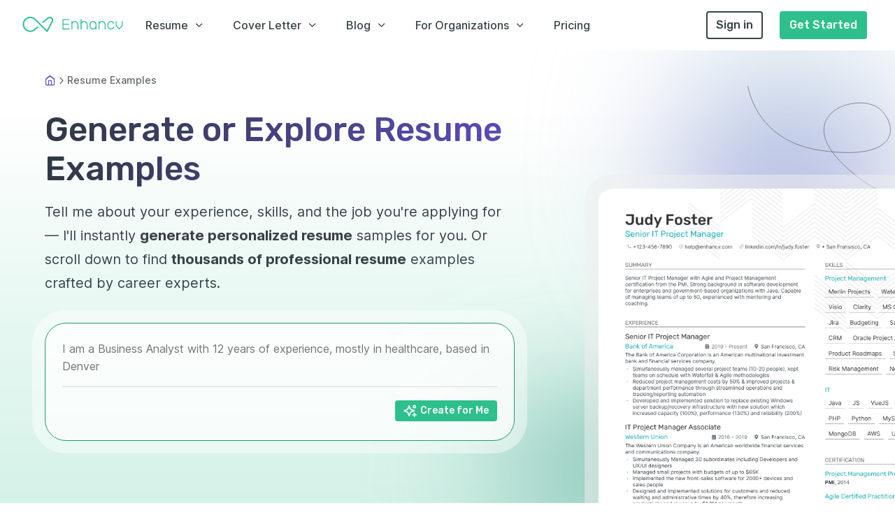

--- FILE ---
content_type: text/css; charset=UTF-8
request_url: https://enhancv.com/_next/static/css/76b595d2ae08339b.css
body_size: 85046
content:
@font-face{font-family:Inter;font-style:normal;font-weight:400;font-display:swap;src:url(https://fonts.gstatic.com/s/inter/v12/UcC73FwrK3iLTeHuS_fvQtMwCp50KnMa2JL7W0Q5n-wU.woff2) format("woff2");unicode-range:U+0460-052f,U+1c80-1c88,U+20b4,U+2de0-2dff,U+a640-a69f,U+fe2e-fe2f}@font-face{font-family:Inter;font-style:normal;font-weight:400;font-display:swap;src:url(https://fonts.gstatic.com/s/inter/v12/UcC73FwrK3iLTeHuS_fvQtMwCp50KnMa0ZL7W0Q5n-wU.woff2) format("woff2");unicode-range:U+0301,U+0400-045f,U+0490-0491,U+04b0-04b1,U+2116}@font-face{font-family:Inter;font-style:normal;font-weight:400;font-display:swap;src:url(https://fonts.gstatic.com/s/inter/v12/UcC73FwrK3iLTeHuS_fvQtMwCp50KnMa2ZL7W0Q5n-wU.woff2) format("woff2");unicode-range:U+1f??}@font-face{font-family:Inter;font-style:normal;font-weight:400;font-display:swap;src:url(https://fonts.gstatic.com/s/inter/v12/UcC73FwrK3iLTeHuS_fvQtMwCp50KnMa1pL7W0Q5n-wU.woff2) format("woff2");unicode-range:U+0370-03ff}@font-face{font-family:Inter;font-style:normal;font-weight:400;font-display:swap;src:url(https://fonts.gstatic.com/s/inter/v12/UcC73FwrK3iLTeHuS_fvQtMwCp50KnMa2pL7W0Q5n-wU.woff2) format("woff2");unicode-range:U+0102-0103,U+0110-0111,U+0128-0129,U+0168-0169,U+01a0-01a1,U+01af-01b0,U+1ea0-1ef9,U+20ab}@font-face{font-family:Inter;font-style:normal;font-weight:400;font-display:swap;src:url(https://fonts.gstatic.com/s/inter/v12/UcC73FwrK3iLTeHuS_fvQtMwCp50KnMa25L7W0Q5n-wU.woff2) format("woff2");unicode-range:U+0100-024f,U+0259,U+1e??,U+2020,U+20a0-20ab,U+20ad-20cf,U+2113,U+2c60-2c7f,U+a720-a7ff}@font-face{font-family:Inter;font-style:normal;font-weight:400;font-display:swap;src:url(https://fonts.gstatic.com/s/inter/v12/UcC73FwrK3iLTeHuS_fvQtMwCp50KnMa1ZL7W0Q5nw.woff2) format("woff2");unicode-range:U+00??,U+0131,U+0152-0153,U+02bb-02bc,U+02c6,U+02da,U+02dc,U+2000-206f,U+2074,U+20ac,U+2122,U+2191,U+2193,U+2212,U+2215,U+feff,U+fffd}@font-face{font-family:Inter;font-style:normal;font-weight:500;font-display:swap;src:url(https://fonts.gstatic.com/s/inter/v12/UcC73FwrK3iLTeHuS_fvQtMwCp50KnMa2JL7W0Q5n-wU.woff2) format("woff2");unicode-range:U+0460-052f,U+1c80-1c88,U+20b4,U+2de0-2dff,U+a640-a69f,U+fe2e-fe2f}@font-face{font-family:Inter;font-style:normal;font-weight:500;font-display:swap;src:url(https://fonts.gstatic.com/s/inter/v12/UcC73FwrK3iLTeHuS_fvQtMwCp50KnMa0ZL7W0Q5n-wU.woff2) format("woff2");unicode-range:U+0301,U+0400-045f,U+0490-0491,U+04b0-04b1,U+2116}@font-face{font-family:Inter;font-style:normal;font-weight:500;font-display:swap;src:url(https://fonts.gstatic.com/s/inter/v12/UcC73FwrK3iLTeHuS_fvQtMwCp50KnMa2ZL7W0Q5n-wU.woff2) format("woff2");unicode-range:U+1f??}@font-face{font-family:Inter;font-style:normal;font-weight:500;font-display:swap;src:url(https://fonts.gstatic.com/s/inter/v12/UcC73FwrK3iLTeHuS_fvQtMwCp50KnMa1pL7W0Q5n-wU.woff2) format("woff2");unicode-range:U+0370-03ff}@font-face{font-family:Inter;font-style:normal;font-weight:500;font-display:swap;src:url(https://fonts.gstatic.com/s/inter/v12/UcC73FwrK3iLTeHuS_fvQtMwCp50KnMa2pL7W0Q5n-wU.woff2) format("woff2");unicode-range:U+0102-0103,U+0110-0111,U+0128-0129,U+0168-0169,U+01a0-01a1,U+01af-01b0,U+1ea0-1ef9,U+20ab}@font-face{font-family:Inter;font-style:normal;font-weight:500;font-display:swap;src:url(https://fonts.gstatic.com/s/inter/v12/UcC73FwrK3iLTeHuS_fvQtMwCp50KnMa25L7W0Q5n-wU.woff2) format("woff2");unicode-range:U+0100-024f,U+0259,U+1e??,U+2020,U+20a0-20ab,U+20ad-20cf,U+2113,U+2c60-2c7f,U+a720-a7ff}@font-face{font-family:Inter;font-style:normal;font-weight:500;font-display:swap;src:url(https://fonts.gstatic.com/s/inter/v12/UcC73FwrK3iLTeHuS_fvQtMwCp50KnMa1ZL7W0Q5nw.woff2) format("woff2");unicode-range:U+00??,U+0131,U+0152-0153,U+02bb-02bc,U+02c6,U+02da,U+02dc,U+2000-206f,U+2074,U+20ac,U+2122,U+2191,U+2193,U+2212,U+2215,U+feff,U+fffd}@font-face{font-family:Inter;font-style:normal;font-weight:700;font-display:swap;src:url(https://fonts.gstatic.com/s/inter/v12/UcC73FwrK3iLTeHuS_fvQtMwCp50KnMa2JL7W0Q5n-wU.woff2) format("woff2");unicode-range:U+0460-052f,U+1c80-1c88,U+20b4,U+2de0-2dff,U+a640-a69f,U+fe2e-fe2f}@font-face{font-family:Inter;font-style:normal;font-weight:700;font-display:swap;src:url(https://fonts.gstatic.com/s/inter/v12/UcC73FwrK3iLTeHuS_fvQtMwCp50KnMa0ZL7W0Q5n-wU.woff2) format("woff2");unicode-range:U+0301,U+0400-045f,U+0490-0491,U+04b0-04b1,U+2116}@font-face{font-family:Inter;font-style:normal;font-weight:700;font-display:swap;src:url(https://fonts.gstatic.com/s/inter/v12/UcC73FwrK3iLTeHuS_fvQtMwCp50KnMa2ZL7W0Q5n-wU.woff2) format("woff2");unicode-range:U+1f??}@font-face{font-family:Inter;font-style:normal;font-weight:700;font-display:swap;src:url(https://fonts.gstatic.com/s/inter/v12/UcC73FwrK3iLTeHuS_fvQtMwCp50KnMa1pL7W0Q5n-wU.woff2) format("woff2");unicode-range:U+0370-03ff}@font-face{font-family:Inter;font-style:normal;font-weight:700;font-display:swap;src:url(https://fonts.gstatic.com/s/inter/v12/UcC73FwrK3iLTeHuS_fvQtMwCp50KnMa2pL7W0Q5n-wU.woff2) format("woff2");unicode-range:U+0102-0103,U+0110-0111,U+0128-0129,U+0168-0169,U+01a0-01a1,U+01af-01b0,U+1ea0-1ef9,U+20ab}@font-face{font-family:Inter;font-style:normal;font-weight:700;font-display:swap;src:url(https://fonts.gstatic.com/s/inter/v12/UcC73FwrK3iLTeHuS_fvQtMwCp50KnMa25L7W0Q5n-wU.woff2) format("woff2");unicode-range:U+0100-024f,U+0259,U+1e??,U+2020,U+20a0-20ab,U+20ad-20cf,U+2113,U+2c60-2c7f,U+a720-a7ff}@font-face{font-family:Inter;font-style:normal;font-weight:700;font-display:swap;src:url(https://fonts.gstatic.com/s/inter/v12/UcC73FwrK3iLTeHuS_fvQtMwCp50KnMa1ZL7W0Q5nw.woff2) format("woff2");unicode-range:U+00??,U+0131,U+0152-0153,U+02bb-02bc,U+02c6,U+02da,U+02dc,U+2000-206f,U+2074,U+20ac,U+2122,U+2191,U+2193,U+2212,U+2215,U+feff,U+fffd}@font-face{font-family:Rubik;font-style:normal;font-weight:400;font-display:swap;src:url(https://fonts.gstatic.com/s/rubik/v21/iJWKBXyIfDnIV7nMrXyw023e1Ik.woff2) format("woff2");unicode-range:U+0460-052f,U+1c80-1c88,U+20b4,U+2de0-2dff,U+a640-a69f,U+fe2e-fe2f}@font-face{font-family:Rubik;font-style:normal;font-weight:400;font-display:swap;src:url(https://fonts.gstatic.com/s/rubik/v21/iJWKBXyIfDnIV7nFrXyw023e1Ik.woff2) format("woff2");unicode-range:U+0301,U+0400-045f,U+0490-0491,U+04b0-04b1,U+2116}@font-face{font-family:Rubik;font-style:normal;font-weight:400;font-display:swap;src:url(https://fonts.gstatic.com/s/rubik/v21/iJWKBXyIfDnIV7nDrXyw023e1Ik.woff2) format("woff2");unicode-range:U+0590-05ff,U+200c-2010,U+20aa,U+25cc,U+fb1d-fb4f}@font-face{font-family:Rubik;font-style:normal;font-weight:400;font-display:swap;src:url(https://fonts.gstatic.com/s/rubik/v21/iJWKBXyIfDnIV7nPrXyw023e1Ik.woff2) format("woff2");unicode-range:U+0100-024f,U+0259,U+1e??,U+2020,U+20a0-20ab,U+20ad-20cf,U+2113,U+2c60-2c7f,U+a720-a7ff}@font-face{font-family:Rubik;font-style:normal;font-weight:400;font-display:swap;src:url(https://fonts.gstatic.com/s/rubik/v21/iJWKBXyIfDnIV7nBrXyw023e.woff2) format("woff2");unicode-range:U+00??,U+0131,U+0152-0153,U+02bb-02bc,U+02c6,U+02da,U+02dc,U+2000-206f,U+2074,U+20ac,U+2122,U+2191,U+2193,U+2212,U+2215,U+feff,U+fffd}@font-face{font-family:Rubik;font-style:normal;font-weight:500;font-display:swap;src:url(https://fonts.gstatic.com/s/rubik/v21/iJWKBXyIfDnIV7nMrXyw023e1Ik.woff2) format("woff2");unicode-range:U+0460-052f,U+1c80-1c88,U+20b4,U+2de0-2dff,U+a640-a69f,U+fe2e-fe2f}@font-face{font-family:Rubik;font-style:normal;font-weight:500;font-display:swap;src:url(https://fonts.gstatic.com/s/rubik/v21/iJWKBXyIfDnIV7nFrXyw023e1Ik.woff2) format("woff2");unicode-range:U+0301,U+0400-045f,U+0490-0491,U+04b0-04b1,U+2116}@font-face{font-family:Rubik;font-style:normal;font-weight:500;font-display:swap;src:url(https://fonts.gstatic.com/s/rubik/v21/iJWKBXyIfDnIV7nDrXyw023e1Ik.woff2) format("woff2");unicode-range:U+0590-05ff,U+200c-2010,U+20aa,U+25cc,U+fb1d-fb4f}@font-face{font-family:Rubik;font-style:normal;font-weight:500;font-display:swap;src:url(https://fonts.gstatic.com/s/rubik/v21/iJWKBXyIfDnIV7nPrXyw023e1Ik.woff2) format("woff2");unicode-range:U+0100-024f,U+0259,U+1e??,U+2020,U+20a0-20ab,U+20ad-20cf,U+2113,U+2c60-2c7f,U+a720-a7ff}@font-face{font-family:Rubik;font-style:normal;font-weight:500;font-display:swap;src:url(https://fonts.gstatic.com/s/rubik/v21/iJWKBXyIfDnIV7nBrXyw023e.woff2) format("woff2");unicode-range:U+00??,U+0131,U+0152-0153,U+02bb-02bc,U+02c6,U+02da,U+02dc,U+2000-206f,U+2074,U+20ac,U+2122,U+2191,U+2193,U+2212,U+2215,U+feff,U+fffd}@font-face{font-family:Rubik;font-style:normal;font-weight:700;font-display:swap;src:url(https://fonts.gstatic.com/s/rubik/v21/iJWKBXyIfDnIV7nMrXyw023e1Ik.woff2) format("woff2");unicode-range:U+0460-052f,U+1c80-1c88,U+20b4,U+2de0-2dff,U+a640-a69f,U+fe2e-fe2f}@font-face{font-family:Rubik;font-style:normal;font-weight:700;font-display:swap;src:url(https://fonts.gstatic.com/s/rubik/v21/iJWKBXyIfDnIV7nFrXyw023e1Ik.woff2) format("woff2");unicode-range:U+0301,U+0400-045f,U+0490-0491,U+04b0-04b1,U+2116}@font-face{font-family:Rubik;font-style:normal;font-weight:700;font-display:swap;src:url(https://fonts.gstatic.com/s/rubik/v21/iJWKBXyIfDnIV7nDrXyw023e1Ik.woff2) format("woff2");unicode-range:U+0590-05ff,U+200c-2010,U+20aa,U+25cc,U+fb1d-fb4f}@font-face{font-family:Rubik;font-style:normal;font-weight:700;font-display:swap;src:url(https://fonts.gstatic.com/s/rubik/v21/iJWKBXyIfDnIV7nPrXyw023e1Ik.woff2) format("woff2");unicode-range:U+0100-024f,U+0259,U+1e??,U+2020,U+20a0-20ab,U+20ad-20cf,U+2113,U+2c60-2c7f,U+a720-a7ff}@font-face{font-family:Rubik;font-style:normal;font-weight:700;font-display:swap;src:url(https://fonts.gstatic.com/s/rubik/v21/iJWKBXyIfDnIV7nBrXyw023e.woff2) format("woff2");unicode-range:U+00??,U+0131,U+0152-0153,U+02bb-02bc,U+02c6,U+02da,U+02dc,U+2000-206f,U+2074,U+20ac,U+2122,U+2191,U+2193,U+2212,U+2215,U+feff,U+fffd}
/*! normalize.css v3.0.3 | MIT License | github.com/necolas/normalize.css */*,:after,:before{box-sizing:border-box}body{font-family:Inter;font-size:14px;line-height:1.428571429}a{color:#fff}.img-rounded{border-radius:9px}.img-thumbnail{border-radius:5px;line-height:1.428571429}hr{border-top:1px solid hsla(210,3%,71%,.5);margin-bottom:20px;margin-top:20px}.no-top{margin-top:0!important}.top-xty{margin-top:3px}.top-ty{margin-top:5px}.top-xs{margin-top:10px}.top-md{margin-top:40px}.top-lg{margin-top:60px}.no-bottom{margin-bottom:0!important}.bottom-xty{margin-bottom:3px}.bottom-ty{margin-bottom:5px}.bottom-xs{margin-bottom:10px}.bottom-sm{margin-bottom:20px}.bottom-md{margin-bottom:40px}.bottom-lg{margin-bottom:60px}.no-left{margin-left:0!important}.left-xty{margin-left:3px}.left-ty{margin-left:5px}.left-xs{margin-left:10px}.left-sm{margin-left:20px}.left-md{margin-left:40px}.left-lg{margin-left:60px}.no-right{margin-right:0!important}.right-xty{margin-right:3px}.right-ty{margin-right:5px}.right-xs{margin-right:10px}.right-sm{margin-right:20px}.right-md{margin-right:40px}.right-lg{margin-right:60px}.no-margin{margin:0!important}.-m-top-0{margin-top:-4px}.-m-bottom-0{margin-bottom:-4px}.-m-left-0{margin-left:-4px}.-m-right-0{margin-right:-4px}.-m-top-1{margin-top:-8px}.-m-bottom-1{margin-bottom:-8px}.-m-left-1{margin-left:-8px}.-m-right-1{margin-right:-8px}.-m-top-2{margin-top:-16px}.-m-bottom-2{margin-bottom:-16px}.-m-left-2{margin-left:-16px}.-m-right-2{margin-right:-16px}.-m-top-3{margin-top:-24px}.-m-bottom-3{margin-bottom:-24px}.-m-left-3{margin-left:-24px}.-m-right-3{margin-right:-24px}.-m-top-4{margin-top:-32px}.-m-bottom-4{margin-bottom:-32px}.-m-left-4{margin-left:-32px}.-m-right-4{margin-right:-32px}.-m-top-5{margin-top:-40px}.-m-bottom-5{margin-bottom:-40px}.-m-left-5{margin-left:-40px}.-m-right-5{margin-right:-40px}.-m-top-6{margin-top:-48px}.-m-bottom-6{margin-bottom:-48px}.-m-left-6{margin-left:-48px}.-m-right-6{margin-right:-48px}.-m-top-7{margin-top:-56px}.-m-bottom-7{margin-bottom:-56px}.-m-left-7{margin-left:-56px}.-m-right-7{margin-right:-56px}.-m-top-8{margin-top:-64px}.-m-bottom-8{margin-bottom:-64px}.-m-left-8{margin-left:-64px}.-m-right-8{margin-right:-64px}.-m-top-9{margin-top:-72px}.-m-bottom-9{margin-bottom:-72px}.-m-left-9{margin-left:-72px}.-m-right-9{margin-right:-72px}.-m-top-10{margin-top:-80px}.-m-bottom-10{margin-bottom:-80px}.-m-left-10{margin-left:-80px}.-m-right-10{margin-right:-80px}.-m-top-11{margin-top:-88px}.-m-bottom-11{margin-bottom:-88px}.-m-left-11{margin-left:-88px}.-m-right-11{margin-right:-88px}.-m-top-12{margin-top:-96px}.-m-bottom-12{margin-bottom:-96px}.-m-left-12{margin-left:-96px}.-m-right-12{margin-right:-96px}.m-no{margin:0!important}.p-no{padding:0!important}.m-top-no{margin-top:0!important}.p-top-no{padding-top:0!important}.m-bottom-no{margin-bottom:0!important}.p-bottom-no{padding-bottom:0!important}.m-left-no{margin-left:0!important}.p-left-no{padding-left:0!important}.m-right-no{margin-right:0!important}.p-right-no{padding-right:0!important}@media(max-width:480px){.text-center-xs{text-align:center!important}.text-left-xs{text-align:left!important}.text-right-xs{text-align:right!important}.m-xs-no{margin:0!important}.p-xs-no{padding:0!important}.m-xs-0{margin:4px!important}.p-xs-0{padding:4px!important}.m-xs-top-0{margin-top:4px!important}.p-xs-top-0{padding-top:4px!important}.m-xs-bottom-0{margin-bottom:4px!important}.p-xs-bottom-0{padding-bottom:4px!important}.m-xs-left-0{margin-left:4px!important}.p-xs-left-0{padding-left:4px!important}.m-xs-right-0{margin-right:4px!important}.p-xs-right-0{padding-right:4px!important}.m-xs-1{margin:8px!important}.p-xs-1{padding:8px!important}.m-xs-top-1{margin-top:8px!important}.p-xs-top-1{padding-top:8px!important}.m-xs-bottom-1{margin-bottom:8px!important}.p-xs-bottom-1{padding-bottom:8px!important}.m-xs-left-1{margin-left:8px!important}.p-xs-left-1{padding-left:8px!important}.m-xs-right-1{margin-right:8px!important}.p-xs-right-1{padding-right:8px!important}.m-xs-2{margin:16px!important}.p-xs-2{padding:16px!important}.m-xs-top-2{margin-top:16px!important}.p-xs-top-2{padding-top:16px!important}.m-xs-bottom-2{margin-bottom:16px!important}.p-xs-bottom-2{padding-bottom:16px!important}.m-xs-left-2{margin-left:16px!important}.p-xs-left-2{padding-left:16px!important}.m-xs-right-2{margin-right:16px!important}.p-xs-right-2{padding-right:16px!important}.m-xs-3{margin:24px!important}.p-xs-3{padding:24px!important}.m-xs-top-3{margin-top:24px!important}.p-xs-top-3{padding-top:24px!important}.m-xs-bottom-3{margin-bottom:24px!important}.p-xs-bottom-3{padding-bottom:24px!important}.m-xs-left-3{margin-left:24px!important}.p-xs-left-3{padding-left:24px!important}.m-xs-right-3{margin-right:24px!important}.p-xs-right-3{padding-right:24px!important}.m-xs-4{margin:32px!important}.p-xs-4{padding:32px!important}.m-xs-top-4{margin-top:32px!important}.p-xs-top-4{padding-top:32px!important}.m-xs-bottom-4{margin-bottom:32px!important}.p-xs-bottom-4{padding-bottom:32px!important}.m-xs-left-4{margin-left:32px!important}.p-xs-left-4{padding-left:32px!important}.m-xs-right-4{margin-right:32px!important}.p-xs-right-4{padding-right:32px!important}.m-xs-5{margin:40px!important}.p-xs-5{padding:40px!important}.m-xs-top-5{margin-top:40px!important}.p-xs-top-5{padding-top:40px!important}.m-xs-bottom-5{margin-bottom:40px!important}.p-xs-bottom-5{padding-bottom:40px!important}.m-xs-left-5{margin-left:40px!important}.p-xs-left-5{padding-left:40px!important}.m-xs-right-5{margin-right:40px!important}.p-xs-right-5{padding-right:40px!important}.m-xs-6{margin:48px!important}.p-xs-6{padding:48px!important}.m-xs-top-6{margin-top:48px!important}.p-xs-top-6{padding-top:48px!important}.m-xs-bottom-6{margin-bottom:48px!important}.p-xs-bottom-6{padding-bottom:48px!important}.m-xs-left-6{margin-left:48px!important}.p-xs-left-6{padding-left:48px!important}.m-xs-right-6{margin-right:48px!important}.p-xs-right-6{padding-right:48px!important}.m-xs-7{margin:56px!important}.p-xs-7{padding:56px!important}.m-xs-top-7{margin-top:56px!important}.p-xs-top-7{padding-top:56px!important}.m-xs-bottom-7{margin-bottom:56px!important}.p-xs-bottom-7{padding-bottom:56px!important}.m-xs-left-7{margin-left:56px!important}.p-xs-left-7{padding-left:56px!important}.m-xs-right-7{margin-right:56px!important}.p-xs-right-7{padding-right:56px!important}.m-xs-8{margin:64px!important}.p-xs-8{padding:64px!important}.m-xs-top-8{margin-top:64px!important}.p-xs-top-8{padding-top:64px!important}.m-xs-bottom-8{margin-bottom:64px!important}.p-xs-bottom-8{padding-bottom:64px!important}.m-xs-left-8{margin-left:64px!important}.p-xs-left-8{padding-left:64px!important}.m-xs-right-8{margin-right:64px!important}.p-xs-right-8{padding-right:64px!important}.m-xs-9{margin:72px!important}.p-xs-9{padding:72px!important}.m-xs-top-9{margin-top:72px!important}.p-xs-top-9{padding-top:72px!important}.m-xs-bottom-9{margin-bottom:72px!important}.p-xs-bottom-9{padding-bottom:72px!important}.m-xs-left-9{margin-left:72px!important}.p-xs-left-9{padding-left:72px!important}.m-xs-right-9{margin-right:72px!important}.p-xs-right-9{padding-right:72px!important}.m-xs-10{margin:80px!important}.p-xs-10{padding:80px!important}.m-xs-top-10{margin-top:80px!important}.p-xs-top-10{padding-top:80px!important}.m-xs-bottom-10{margin-bottom:80px!important}.p-xs-bottom-10{padding-bottom:80px!important}.m-xs-left-10{margin-left:80px!important}.p-xs-left-10{padding-left:80px!important}.m-xs-right-10{margin-right:80px!important}.p-xs-right-10{padding-right:80px!important}.m-xs-11{margin:88px!important}.p-xs-11{padding:88px!important}.m-xs-top-11{margin-top:88px!important}.p-xs-top-11{padding-top:88px!important}.m-xs-bottom-11{margin-bottom:88px!important}.p-xs-bottom-11{padding-bottom:88px!important}.m-xs-left-11{margin-left:88px!important}.p-xs-left-11{padding-left:88px!important}.m-xs-right-11{margin-right:88px!important}.p-xs-right-11{padding-right:88px!important}.m-xs-12{margin:96px!important}.p-xs-12{padding:96px!important}.m-xs-top-12{margin-top:96px!important}.p-xs-top-12{padding-top:96px!important}.m-xs-bottom-12{margin-bottom:96px!important}.p-xs-bottom-12{padding-bottom:96px!important}.m-xs-left-12{margin-left:96px!important}.p-xs-left-12{padding-left:96px!important}.m-xs-right-12{margin-right:96px!important}.p-xs-right-12{padding-right:96px!important}.m-xs-top-no{margin-top:0!important}.m-xs-top-auto{margin-top:auto!important}.p-xs-top-no{padding-top:0!important}.m-xs-bottom-no{margin-bottom:0!important}.m-xs-bottom-auto{margin-bottom:auto!important}.p-xs-bottom-no{padding-bottom:0!important}.m-xs-left-no{margin-left:0!important}.m-xs-left-auto{margin-left:auto!important}.p-xs-left-no{padding-left:0!important}.m-xs-right-no{margin-right:0!important}.m-xs-right-auto{margin-right:auto!important}.p-xs-right-no{padding-right:0!important}}@media(max-width:768px){.text-center-sm{text-align:center!important}.text-left-sm{text-align:left!important}.text-right-sm{text-align:right!important}.m-sm-no{margin:0!important}.p-sm-no{padding:0!important}.m-sm-0{margin:4px!important}.p-sm-0{padding:4px!important}.m-sm-top-0{margin-top:4px!important}.p-sm-top-0{padding-top:4px!important}.m-sm-bottom-0{margin-bottom:4px!important}.p-sm-bottom-0{padding-bottom:4px!important}.m-sm-left-0{margin-left:4px!important}.p-sm-left-0{padding-left:4px!important}.m-sm-right-0{margin-right:4px!important}.p-sm-right-0{padding-right:4px!important}.m-sm-1{margin:8px!important}.p-sm-1{padding:8px!important}.m-sm-top-1{margin-top:8px!important}.p-sm-top-1{padding-top:8px!important}.m-sm-bottom-1{margin-bottom:8px!important}.p-sm-bottom-1{padding-bottom:8px!important}.m-sm-left-1{margin-left:8px!important}.p-sm-left-1{padding-left:8px!important}.m-sm-right-1{margin-right:8px!important}.p-sm-right-1{padding-right:8px!important}.m-sm-2{margin:16px!important}.p-sm-2{padding:16px!important}.m-sm-top-2{margin-top:16px!important}.p-sm-top-2{padding-top:16px!important}.m-sm-bottom-2{margin-bottom:16px!important}.p-sm-bottom-2{padding-bottom:16px!important}.m-sm-left-2{margin-left:16px!important}.p-sm-left-2{padding-left:16px!important}.m-sm-right-2{margin-right:16px!important}.p-sm-right-2{padding-right:16px!important}.m-sm-3{margin:24px!important}.p-sm-3{padding:24px!important}.m-sm-top-3{margin-top:24px!important}.p-sm-top-3{padding-top:24px!important}.m-sm-bottom-3{margin-bottom:24px!important}.p-sm-bottom-3{padding-bottom:24px!important}.m-sm-left-3{margin-left:24px!important}.p-sm-left-3{padding-left:24px!important}.m-sm-right-3{margin-right:24px!important}.p-sm-right-3{padding-right:24px!important}.m-sm-4{margin:32px!important}.p-sm-4{padding:32px!important}.m-sm-top-4{margin-top:32px!important}.p-sm-top-4{padding-top:32px!important}.m-sm-bottom-4{margin-bottom:32px!important}.p-sm-bottom-4{padding-bottom:32px!important}.m-sm-left-4{margin-left:32px!important}.p-sm-left-4{padding-left:32px!important}.m-sm-right-4{margin-right:32px!important}.p-sm-right-4{padding-right:32px!important}.m-sm-5{margin:40px!important}.p-sm-5{padding:40px!important}.m-sm-top-5{margin-top:40px!important}.p-sm-top-5{padding-top:40px!important}.m-sm-bottom-5{margin-bottom:40px!important}.p-sm-bottom-5{padding-bottom:40px!important}.m-sm-left-5{margin-left:40px!important}.p-sm-left-5{padding-left:40px!important}.m-sm-right-5{margin-right:40px!important}.p-sm-right-5{padding-right:40px!important}.m-sm-6{margin:48px!important}.p-sm-6{padding:48px!important}.m-sm-top-6{margin-top:48px!important}.p-sm-top-6{padding-top:48px!important}.m-sm-bottom-6{margin-bottom:48px!important}.p-sm-bottom-6{padding-bottom:48px!important}.m-sm-left-6{margin-left:48px!important}.p-sm-left-6{padding-left:48px!important}.m-sm-right-6{margin-right:48px!important}.p-sm-right-6{padding-right:48px!important}.m-sm-7{margin:56px!important}.p-sm-7{padding:56px!important}.m-sm-top-7{margin-top:56px!important}.p-sm-top-7{padding-top:56px!important}.m-sm-bottom-7{margin-bottom:56px!important}.p-sm-bottom-7{padding-bottom:56px!important}.m-sm-left-7{margin-left:56px!important}.p-sm-left-7{padding-left:56px!important}.m-sm-right-7{margin-right:56px!important}.p-sm-right-7{padding-right:56px!important}.m-sm-8{margin:64px!important}.p-sm-8{padding:64px!important}.m-sm-top-8{margin-top:64px!important}.p-sm-top-8{padding-top:64px!important}.m-sm-bottom-8{margin-bottom:64px!important}.p-sm-bottom-8{padding-bottom:64px!important}.m-sm-left-8{margin-left:64px!important}.p-sm-left-8{padding-left:64px!important}.m-sm-right-8{margin-right:64px!important}.p-sm-right-8{padding-right:64px!important}.m-sm-9{margin:72px!important}.p-sm-9{padding:72px!important}.m-sm-top-9{margin-top:72px!important}.p-sm-top-9{padding-top:72px!important}.m-sm-bottom-9{margin-bottom:72px!important}.p-sm-bottom-9{padding-bottom:72px!important}.m-sm-left-9{margin-left:72px!important}.p-sm-left-9{padding-left:72px!important}.m-sm-right-9{margin-right:72px!important}.p-sm-right-9{padding-right:72px!important}.m-sm-10{margin:80px!important}.p-sm-10{padding:80px!important}.m-sm-top-10{margin-top:80px!important}.p-sm-top-10{padding-top:80px!important}.m-sm-bottom-10{margin-bottom:80px!important}.p-sm-bottom-10{padding-bottom:80px!important}.m-sm-left-10{margin-left:80px!important}.p-sm-left-10{padding-left:80px!important}.m-sm-right-10{margin-right:80px!important}.p-sm-right-10{padding-right:80px!important}.m-sm-11{margin:88px!important}.p-sm-11{padding:88px!important}.m-sm-top-11{margin-top:88px!important}.p-sm-top-11{padding-top:88px!important}.m-sm-bottom-11{margin-bottom:88px!important}.p-sm-bottom-11{padding-bottom:88px!important}.m-sm-left-11{margin-left:88px!important}.p-sm-left-11{padding-left:88px!important}.m-sm-right-11{margin-right:88px!important}.p-sm-right-11{padding-right:88px!important}.m-sm-12{margin:96px!important}.p-sm-12{padding:96px!important}.m-sm-top-12{margin-top:96px!important}.p-sm-top-12{padding-top:96px!important}.m-sm-bottom-12{margin-bottom:96px!important}.p-sm-bottom-12{padding-bottom:96px!important}.m-sm-left-12{margin-left:96px!important}.p-sm-left-12{padding-left:96px!important}.m-sm-right-12{margin-right:96px!important}.p-sm-right-12{padding-right:96px!important}.m-sm-top-no{margin-top:0!important}.m-sm-top-auto{margin-top:auto!important}.p-sm-top-no{padding-top:0!important}.m-sm-bottom-no{margin-bottom:0!important}.m-sm-bottom-auto{margin-bottom:auto!important}.p-sm-bottom-no{padding-bottom:0!important}.m-sm-left-no{margin-left:0!important}.m-sm-left-auto{margin-left:auto!important}.p-sm-left-no{padding-left:0!important}.m-sm-right-no{margin-right:0!important}.m-sm-right-auto{margin-right:auto!important}.p-sm-right-no{padding-right:0!important}}@media(max-width:992px){.text-center-md{text-align:center!important}.text-left-md{text-align:left!important}.text-right-md{text-align:right!important}.m-md-no{margin:0!important}.p-md-no{padding:0!important}.m-md-0{margin:4px!important}.p-md-0{padding:4px!important}.m-md-top-0{margin-top:4px!important}.p-md-top-0{padding-top:4px!important}.m-md-bottom-0{margin-bottom:4px!important}.p-md-bottom-0{padding-bottom:4px!important}.m-md-left-0{margin-left:4px!important}.p-md-left-0{padding-left:4px!important}.m-md-right-0{margin-right:4px!important}.p-md-right-0{padding-right:4px!important}.m-md-1{margin:8px!important}.p-md-1{padding:8px!important}.m-md-top-1{margin-top:8px!important}.p-md-top-1{padding-top:8px!important}.m-md-bottom-1{margin-bottom:8px!important}.p-md-bottom-1{padding-bottom:8px!important}.m-md-left-1{margin-left:8px!important}.p-md-left-1{padding-left:8px!important}.m-md-right-1{margin-right:8px!important}.p-md-right-1{padding-right:8px!important}.m-md-2{margin:16px!important}.p-md-2{padding:16px!important}.m-md-top-2{margin-top:16px!important}.p-md-top-2{padding-top:16px!important}.m-md-bottom-2{margin-bottom:16px!important}.p-md-bottom-2{padding-bottom:16px!important}.m-md-left-2{margin-left:16px!important}.p-md-left-2{padding-left:16px!important}.m-md-right-2{margin-right:16px!important}.p-md-right-2{padding-right:16px!important}.m-md-3{margin:24px!important}.p-md-3{padding:24px!important}.m-md-top-3{margin-top:24px!important}.p-md-top-3{padding-top:24px!important}.m-md-bottom-3{margin-bottom:24px!important}.p-md-bottom-3{padding-bottom:24px!important}.m-md-left-3{margin-left:24px!important}.p-md-left-3{padding-left:24px!important}.m-md-right-3{margin-right:24px!important}.p-md-right-3{padding-right:24px!important}.m-md-4{margin:32px!important}.p-md-4{padding:32px!important}.m-md-top-4{margin-top:32px!important}.p-md-top-4{padding-top:32px!important}.m-md-bottom-4{margin-bottom:32px!important}.p-md-bottom-4{padding-bottom:32px!important}.m-md-left-4{margin-left:32px!important}.p-md-left-4{padding-left:32px!important}.m-md-right-4{margin-right:32px!important}.p-md-right-4{padding-right:32px!important}.m-md-5{margin:40px!important}.p-md-5{padding:40px!important}.m-md-top-5{margin-top:40px!important}.p-md-top-5{padding-top:40px!important}.m-md-bottom-5{margin-bottom:40px!important}.p-md-bottom-5{padding-bottom:40px!important}.m-md-left-5{margin-left:40px!important}.p-md-left-5{padding-left:40px!important}.m-md-right-5{margin-right:40px!important}.p-md-right-5{padding-right:40px!important}.m-md-6{margin:48px!important}.p-md-6{padding:48px!important}.m-md-top-6{margin-top:48px!important}.p-md-top-6{padding-top:48px!important}.m-md-bottom-6{margin-bottom:48px!important}.p-md-bottom-6{padding-bottom:48px!important}.m-md-left-6{margin-left:48px!important}.p-md-left-6{padding-left:48px!important}.m-md-right-6{margin-right:48px!important}.p-md-right-6{padding-right:48px!important}.m-md-7{margin:56px!important}.p-md-7{padding:56px!important}.m-md-top-7{margin-top:56px!important}.p-md-top-7{padding-top:56px!important}.m-md-bottom-7{margin-bottom:56px!important}.p-md-bottom-7{padding-bottom:56px!important}.m-md-left-7{margin-left:56px!important}.p-md-left-7{padding-left:56px!important}.m-md-right-7{margin-right:56px!important}.p-md-right-7{padding-right:56px!important}.m-md-8{margin:64px!important}.p-md-8{padding:64px!important}.m-md-top-8{margin-top:64px!important}.p-md-top-8{padding-top:64px!important}.m-md-bottom-8{margin-bottom:64px!important}.p-md-bottom-8{padding-bottom:64px!important}.m-md-left-8{margin-left:64px!important}.p-md-left-8{padding-left:64px!important}.m-md-right-8{margin-right:64px!important}.p-md-right-8{padding-right:64px!important}.m-md-9{margin:72px!important}.p-md-9{padding:72px!important}.m-md-top-9{margin-top:72px!important}.p-md-top-9{padding-top:72px!important}.m-md-bottom-9{margin-bottom:72px!important}.p-md-bottom-9{padding-bottom:72px!important}.m-md-left-9{margin-left:72px!important}.p-md-left-9{padding-left:72px!important}.m-md-right-9{margin-right:72px!important}.p-md-right-9{padding-right:72px!important}.m-md-10{margin:80px!important}.p-md-10{padding:80px!important}.m-md-top-10{margin-top:80px!important}.p-md-top-10{padding-top:80px!important}.m-md-bottom-10{margin-bottom:80px!important}.p-md-bottom-10{padding-bottom:80px!important}.m-md-left-10{margin-left:80px!important}.p-md-left-10{padding-left:80px!important}.m-md-right-10{margin-right:80px!important}.p-md-right-10{padding-right:80px!important}.m-md-11{margin:88px!important}.p-md-11{padding:88px!important}.m-md-top-11{margin-top:88px!important}.p-md-top-11{padding-top:88px!important}.m-md-bottom-11{margin-bottom:88px!important}.p-md-bottom-11{padding-bottom:88px!important}.m-md-left-11{margin-left:88px!important}.p-md-left-11{padding-left:88px!important}.m-md-right-11{margin-right:88px!important}.p-md-right-11{padding-right:88px!important}.m-md-12{margin:96px!important}.p-md-12{padding:96px!important}.m-md-top-12{margin-top:96px!important}.p-md-top-12{padding-top:96px!important}.m-md-bottom-12{margin-bottom:96px!important}.p-md-bottom-12{padding-bottom:96px!important}.m-md-left-12{margin-left:96px!important}.p-md-left-12{padding-left:96px!important}.m-md-right-12{margin-right:96px!important}.p-md-right-12{padding-right:96px!important}.m-md-top-no{margin-top:0!important}.m-md-top-auto{margin-top:auto!important}.p-md-top-no{padding-top:0!important}.m-md-bottom-no{margin-bottom:0!important}.m-md-bottom-auto{margin-bottom:auto!important}.p-md-bottom-no{padding-bottom:0!important}.m-md-left-no{margin-left:0!important}.m-md-left-auto{margin-left:auto!important}.p-md-left-no{padding-left:0!important}.m-md-right-no{margin-right:0!important}.m-md-right-auto{margin-right:auto!important}.p-md-right-no{padding-right:0!important}}@media(max-width:1200px){.text-center-lg{text-align:center!important}.text-left-lg{text-align:left!important}.text-right-lg{text-align:right!important}.m-lg-no{margin:0!important}.p-lg-no{padding:0!important}.m-lg-0{margin:4px!important}.p-lg-0{padding:4px!important}.m-lg-top-0{margin-top:4px!important}.p-lg-top-0{padding-top:4px!important}.m-lg-bottom-0{margin-bottom:4px!important}.p-lg-bottom-0{padding-bottom:4px!important}.m-lg-left-0{margin-left:4px!important}.p-lg-left-0{padding-left:4px!important}.m-lg-right-0{margin-right:4px!important}.p-lg-right-0{padding-right:4px!important}.m-lg-1{margin:8px!important}.p-lg-1{padding:8px!important}.m-lg-top-1{margin-top:8px!important}.p-lg-top-1{padding-top:8px!important}.m-lg-bottom-1{margin-bottom:8px!important}.p-lg-bottom-1{padding-bottom:8px!important}.m-lg-left-1{margin-left:8px!important}.p-lg-left-1{padding-left:8px!important}.m-lg-right-1{margin-right:8px!important}.p-lg-right-1{padding-right:8px!important}.m-lg-2{margin:16px!important}.p-lg-2{padding:16px!important}.m-lg-top-2{margin-top:16px!important}.p-lg-top-2{padding-top:16px!important}.m-lg-bottom-2{margin-bottom:16px!important}.p-lg-bottom-2{padding-bottom:16px!important}.m-lg-left-2{margin-left:16px!important}.p-lg-left-2{padding-left:16px!important}.m-lg-right-2{margin-right:16px!important}.p-lg-right-2{padding-right:16px!important}.m-lg-3{margin:24px!important}.p-lg-3{padding:24px!important}.m-lg-top-3{margin-top:24px!important}.p-lg-top-3{padding-top:24px!important}.m-lg-bottom-3{margin-bottom:24px!important}.p-lg-bottom-3{padding-bottom:24px!important}.m-lg-left-3{margin-left:24px!important}.p-lg-left-3{padding-left:24px!important}.m-lg-right-3{margin-right:24px!important}.p-lg-right-3{padding-right:24px!important}.m-lg-4{margin:32px!important}.p-lg-4{padding:32px!important}.m-lg-top-4{margin-top:32px!important}.p-lg-top-4{padding-top:32px!important}.m-lg-bottom-4{margin-bottom:32px!important}.p-lg-bottom-4{padding-bottom:32px!important}.m-lg-left-4{margin-left:32px!important}.p-lg-left-4{padding-left:32px!important}.m-lg-right-4{margin-right:32px!important}.p-lg-right-4{padding-right:32px!important}.m-lg-5{margin:40px!important}.p-lg-5{padding:40px!important}.m-lg-top-5{margin-top:40px!important}.p-lg-top-5{padding-top:40px!important}.m-lg-bottom-5{margin-bottom:40px!important}.p-lg-bottom-5{padding-bottom:40px!important}.m-lg-left-5{margin-left:40px!important}.p-lg-left-5{padding-left:40px!important}.m-lg-right-5{margin-right:40px!important}.p-lg-right-5{padding-right:40px!important}.m-lg-6{margin:48px!important}.p-lg-6{padding:48px!important}.m-lg-top-6{margin-top:48px!important}.p-lg-top-6{padding-top:48px!important}.m-lg-bottom-6{margin-bottom:48px!important}.p-lg-bottom-6{padding-bottom:48px!important}.m-lg-left-6{margin-left:48px!important}.p-lg-left-6{padding-left:48px!important}.m-lg-right-6{margin-right:48px!important}.p-lg-right-6{padding-right:48px!important}.m-lg-7{margin:56px!important}.p-lg-7{padding:56px!important}.m-lg-top-7{margin-top:56px!important}.p-lg-top-7{padding-top:56px!important}.m-lg-bottom-7{margin-bottom:56px!important}.p-lg-bottom-7{padding-bottom:56px!important}.m-lg-left-7{margin-left:56px!important}.p-lg-left-7{padding-left:56px!important}.m-lg-right-7{margin-right:56px!important}.p-lg-right-7{padding-right:56px!important}.m-lg-8{margin:64px!important}.p-lg-8{padding:64px!important}.m-lg-top-8{margin-top:64px!important}.p-lg-top-8{padding-top:64px!important}.m-lg-bottom-8{margin-bottom:64px!important}.p-lg-bottom-8{padding-bottom:64px!important}.m-lg-left-8{margin-left:64px!important}.p-lg-left-8{padding-left:64px!important}.m-lg-right-8{margin-right:64px!important}.p-lg-right-8{padding-right:64px!important}.m-lg-9{margin:72px!important}.p-lg-9{padding:72px!important}.m-lg-top-9{margin-top:72px!important}.p-lg-top-9{padding-top:72px!important}.m-lg-bottom-9{margin-bottom:72px!important}.p-lg-bottom-9{padding-bottom:72px!important}.m-lg-left-9{margin-left:72px!important}.p-lg-left-9{padding-left:72px!important}.m-lg-right-9{margin-right:72px!important}.p-lg-right-9{padding-right:72px!important}.m-lg-10{margin:80px!important}.p-lg-10{padding:80px!important}.m-lg-top-10{margin-top:80px!important}.p-lg-top-10{padding-top:80px!important}.m-lg-bottom-10{margin-bottom:80px!important}.p-lg-bottom-10{padding-bottom:80px!important}.m-lg-left-10{margin-left:80px!important}.p-lg-left-10{padding-left:80px!important}.m-lg-right-10{margin-right:80px!important}.p-lg-right-10{padding-right:80px!important}.m-lg-11{margin:88px!important}.p-lg-11{padding:88px!important}.m-lg-top-11{margin-top:88px!important}.p-lg-top-11{padding-top:88px!important}.m-lg-bottom-11{margin-bottom:88px!important}.p-lg-bottom-11{padding-bottom:88px!important}.m-lg-left-11{margin-left:88px!important}.p-lg-left-11{padding-left:88px!important}.m-lg-right-11{margin-right:88px!important}.p-lg-right-11{padding-right:88px!important}.m-lg-12{margin:96px!important}.p-lg-12{padding:96px!important}.m-lg-top-12{margin-top:96px!important}.p-lg-top-12{padding-top:96px!important}.m-lg-bottom-12{margin-bottom:96px!important}.p-lg-bottom-12{padding-bottom:96px!important}.m-lg-left-12{margin-left:96px!important}.p-lg-left-12{padding-left:96px!important}.m-lg-right-12{margin-right:96px!important}.p-lg-right-12{padding-right:96px!important}.m-lg-top-no{margin-top:0!important}.m-lg-top-auto{margin-top:auto!important}.p-lg-top-no{padding-top:0!important}.m-lg-bottom-no{margin-bottom:0!important}.m-lg-bottom-auto{margin-bottom:auto!important}.p-lg-bottom-no{padding-bottom:0!important}.m-lg-left-no{margin-left:0!important}.m-lg-left-auto{margin-left:auto!important}.p-lg-left-no{padding-left:0!important}.m-lg-right-no{margin-right:0!important}.m-lg-right-auto{margin-right:auto!important}.p-lg-right-no{padding-right:0!important}}@media(max-width:480px){.Grid--column-centered-xs,.Grid--column-xs{flex-direction:column!important}.Grid--column-centered-xs{align-items:center!important}}@media(max-width:768px){.Grid--column-centered-xs,.Grid--column-sm{flex-direction:column!important}.Grid--column-centered-xs{align-items:center!important}}@media(max-width:992px){.Grid--column-centered-xs,.Grid--column-md{flex-direction:column!important}.Grid--column-centered-xs{align-items:center!important}}@media(max-width:1200px){.Grid--column-centered-xs,.Grid--column-lg{flex-direction:column!important}.Grid--column-centered-xs{align-items:center!important}}.gray-1,.gray-2,.gray-3,.h1,.h2,.h3,.h4,.h5,.h6 .text-lg,.text-light,.text-line-through,.text-md,.text-primary,.text-promo,.text-underline,h1,h2,h3,h4,h5,h6{-webkit-font-smoothing:antialiased;-moz-osx-font-smoothing:grayscale}.h-text{font-family:Inter}.text-line-through{text-decoration:line-through}.text-underline{text-decoration:underline!important}.text-green{color:#00c091!important}.text-yellow{color:#feb251}.text-bold-middle{font-weight:500}.text-light{font-weight:300}.text-normal{font-weight:400}.text-bold{font-weight:700}.text-promo{color:#e7762e}.text-purple{color:#5f4dc7;transition:all .3s ease-in-out}.text-purple:hover{color:#8c7cdb!important}.text-info{color:#5bc0de}.text-antialiased{-webkit-font-smoothing:antialiased;-moz-osx-font-smoothing:grayscale}.striked-text{text-decoration:line-through;-webkit-text-decoration-color:#b2b4b6;text-decoration-color:#b2b4b6}.feature-link,.feature-link:hover{color:#5f4dc7;text-decoration:none}.blue-background{background-color:#f3f5fa}.transparent-text{opacity:0}.gray-1{color:#b2b4b6}.gray-2{color:#65696d}.gray-3{color:#384347}.gray-base{color:#000}.gray-dark{color:#384347}.gray-dark-2{color:#222}.label-gray{color:#60696c}.text-left-important{text-align:left!important}.text-muted{color:#ccc}.promocode-text{background-color:#feb251;border-radius:2px;font-weight:700;padding:0 4px}ol,ul{margin-bottom:10px;margin-top:0}ol ol,ol ul,ul ol,ul ul{margin-bottom:0}.list-inline,.list-unstyled{list-style:none;padding-left:0}.text-primary{color:#00c091}a.text-primary:focus,a.text-primary:hover{color:#008d6a}.text-success{color:#00c091}a.text-success:focus,a.text-success:hover{color:#008d6a}.text-info{color:#31708f}a.text-info:focus,a.text-info:hover{color:#245269}.text-warning{color:#f2994a}a.text-warning:focus,a.text-warning:hover{color:#ef7e1a}a.text-danger:focus,a.text-danger:hover{color:#ff2443}.bg-primary{background-color:#00c091}a.bg-primary:focus,a.bg-primary:hover{background-color:#008d6a}.bg-success{background-color:#caf3e9}a.bg-success:focus,a.bg-success:hover{background-color:#a0ead8}.bg-info{background-color:#d9edf7}a.bg-info:focus,a.bg-info:hover{background-color:#afd9ee}.bg-warning{background-color:#fcf8e3}a.bg-warning:focus,a.bg-warning:hover{background-color:#f7ecb5}.bg-danger{background-color:#ffcbd6}a.bg-danger:focus,a.bg-danger:hover{background-color:#ff98ae}button:focus{outline:0}fieldset[disabled] .btn,fieldset[disabled] .btn.active.focus,fieldset[disabled] .btn.active:focus,fieldset[disabled] .btn.focus,fieldset[disabled] .btn.focus:hover,fieldset[disabled] .btn:active,fieldset[disabled] .btn:focus,fieldset[disabled] .btn:focus:hover,fieldset[disabled] .btn:hover{opacity:.2}.btn-transparent{background:transparent;border:0}.btn-primary.active.focus,.btn-primary.active:focus,.btn-primary.focus,.btn-primary.focus:hover,.btn-primary:active,.btn-primary:focus,.btn-primary:focus:hover,.btn-primary:hover{border-color:#008363}.btn-default.focus,.btn-default:focus{background-color:#fff}.btn-default.focus:hover,.btn-default.selected,.btn-default:focus:hover,.btn-default:hover,.btn-default:not(.btn-selectable):active{background-color:#fff;border-color:#5f4dc7;color:#5f4dc7;opacity:1!important}.btn-default.btn-selectable:active{background-color:#fff}.btn-purple{background-color:#5f4dc7;border-color:transparent;color:#fff}.btn-purple.focus,.btn-purple:focus,.btn-purple:hover{background-color:#8c7cdb;border-color:transparent;color:#fff}.btn-purple.disabled,.btn-purple[disabled],fieldset[disabled] .btn-purple{background-color:#5f4dc7;border-color:transparent;color:#fff;opacity:.5}.btn-purple.disabled.focus,.btn-purple.disabled:focus,.btn-purple.disabled:hover,.btn-purple[disabled].focus,.btn-purple[disabled]:focus,.btn-purple[disabled]:hover,fieldset[disabled] .btn-purple.focus,fieldset[disabled] .btn-purple:focus,fieldset[disabled] .btn-purple:hover{background-color:#5f4dc7;border-color:transparent;color:#fff}.btn-purple.active,.btn-purple:active{background-image:none;box-shadow:none;outline:0}.btn-default-purple,.btn-purple .badge{background-color:#fff;color:#5f4dc7}.btn-default-purple{border-color:#5f4dc7}.btn-default-purple.focus,.btn-default-purple:focus,.btn-default-purple:hover{background-color:#fff;border-color:#384347;color:#384347}.btn-default-purple.disabled,.btn-default-purple[disabled],fieldset[disabled] .btn-default-purple{background-color:#fff;border-color:#5f4dc7;color:#5f4dc7;opacity:.5}.btn-default-purple.disabled.focus,.btn-default-purple.disabled:focus,.btn-default-purple.disabled:hover,.btn-default-purple[disabled].focus,.btn-default-purple[disabled]:focus,.btn-default-purple[disabled]:hover,fieldset[disabled] .btn-default-purple.focus,fieldset[disabled] .btn-default-purple:focus,fieldset[disabled] .btn-default-purple:hover{background-color:#fff;border-color:#5f4dc7;color:#5f4dc7}.btn-default-purple.active,.btn-default-purple:active{background-image:none;box-shadow:none;outline:0}.btn-default-purple .badge{background-color:#5f4dc7;color:#fff}.btn-default-green{background-color:#fff;border-color:#00c091;color:#00c091}.btn-default-green.focus,.btn-default-green:focus,.btn-default-green:hover{background-color:#fff;border-color:#384347;color:#384347}.btn-default-green.disabled,.btn-default-green[disabled],fieldset[disabled] .btn-default-green{background-color:#fff;border-color:#00c091;color:#00c091;opacity:.5}.btn-default-green.disabled.focus,.btn-default-green.disabled:focus,.btn-default-green.disabled:hover,.btn-default-green[disabled].focus,.btn-default-green[disabled]:focus,.btn-default-green[disabled]:hover,fieldset[disabled] .btn-default-green.focus,fieldset[disabled] .btn-default-green:focus,fieldset[disabled] .btn-default-green:hover{background-color:#fff;border-color:#00c091;color:#00c091}.btn-default-green.active,.btn-default-green:active{background-image:none;box-shadow:none;outline:0}.btn-default-green .badge{background-color:#00c091;color:#fff}.btn-default-gray{background-color:#fff;border-color:#ccc;color:#000}.btn-default-gray.focus,.btn-default-gray:focus,.btn-default-gray:hover{background-color:#fff;border-color:#384347;color:#384347}.btn-default-gray.disabled,.btn-default-gray[disabled],fieldset[disabled] .btn-default-gray{background-color:#fff;border-color:#ccc;color:#000;opacity:.5}.btn-default-gray.disabled.focus,.btn-default-gray.disabled:focus,.btn-default-gray.disabled:hover,.btn-default-gray[disabled].focus,.btn-default-gray[disabled]:focus,.btn-default-gray[disabled]:hover,fieldset[disabled] .btn-default-gray.focus,fieldset[disabled] .btn-default-gray:focus,fieldset[disabled] .btn-default-gray:hover{background-color:#fff;border-color:#ccc;color:#000}.btn-default-gray.active,.btn-default-gray:active{background-image:none;box-shadow:none;outline:0}.btn-default-gray .badge{background-color:#000;color:#fff}.btn.btn-icon{padding-left:13px;padding-right:13px}.btn.btn-icon i{font-size:18px;line-height:14px;transform:translateY(0);vertical-align:-5px}.btn.btn-icon i.btn-icon-left{margin-left:-3px;margin-right:6px}.btn.btn-icon i.btn-icon-right{float:right;margin-left:4px;margin-right:-3px}.btn.btn-icon i.btn-icon-single{margin-left:-3px;margin-right:-3px}.btn.btn-icon.btn-lg{font-size:14px;font-weight:400;padding-left:16px;padding-right:16px}.btn.btn-icon.btn-lg i{font-size:20px}.btn.btn-icon.btn-sm{padding-left:7px;padding-right:7px}.btn-light{background-color:#00c091;border-color:hsla(0,0%,100%,.5);color:#fff}.btn-light.focus,.btn-light:focus,.btn-light:hover{background-color:rgba(0,192,145,.7);border-color:#fff;color:#fff}.btn-light.disabled,.btn-light[disabled],fieldset[disabled] .btn-light{background-color:#00c091;border-color:hsla(0,0%,100%,.5);color:#fff;opacity:.5}.btn-light.disabled.focus,.btn-light.disabled:focus,.btn-light.disabled:hover,.btn-light[disabled].focus,.btn-light[disabled]:focus,.btn-light[disabled]:hover,fieldset[disabled] .btn-light.focus,fieldset[disabled] .btn-light:focus,fieldset[disabled] .btn-light:hover{background-color:#00c091;border-color:hsla(0,0%,100%,.5);color:#fff}.btn-light.active,.btn-light:active{background-image:none;box-shadow:none;outline:0}.btn-light .badge{background-color:#fff;color:#00c091}.btn-white-primary{background-color:#fff;border-color:#fff;color:#384347}.btn-white-primary.focus,.btn-white-primary:focus,.btn-white-primary:hover{background-color:hsla(0,0%,100%,.8);border-color:hsla(0,0%,100%,.8);color:#384347}.btn-white-primary.disabled,.btn-white-primary[disabled],fieldset[disabled] .btn-white-primary{background-color:#fff;border-color:#fff;color:#384347;opacity:.5}.btn-white-primary.disabled.focus,.btn-white-primary.disabled:focus,.btn-white-primary.disabled:hover,.btn-white-primary[disabled].focus,.btn-white-primary[disabled]:focus,.btn-white-primary[disabled]:hover,fieldset[disabled] .btn-white-primary.focus,fieldset[disabled] .btn-white-primary:focus,fieldset[disabled] .btn-white-primary:hover{background-color:#fff;border-color:#fff;color:#384347}.btn-white-primary.active,.btn-white-primary:active{background-image:none;box-shadow:none;outline:0}.btn-white-primary .badge{background-color:#384347;color:#fff}.btn-padded{padding:9px 30px}.btn-facebook{background-color:#fff;border-color:#b3b3b3;color:#3b5998}.btn-facebook.focus,.btn-facebook:focus{background-color:#e6e6e6;border-color:#737373;color:#3b5998}.btn-facebook.active,.btn-facebook:active,.btn-facebook:hover,.open>.btn-facebook.dropdown-toggle{background-color:#e6e6e6;border-color:#949494;color:#3b5998}.btn-facebook.active.focus,.btn-facebook.active:focus,.btn-facebook.active:hover,.btn-facebook:active.focus,.btn-facebook:active:focus,.btn-facebook:active:hover,.open>.btn-facebook.dropdown-toggle.focus,.open>.btn-facebook.dropdown-toggle:focus,.open>.btn-facebook.dropdown-toggle:hover{background-color:#d4d4d4;border-color:#737373;color:#3b5998}.btn-facebook.disabled.focus,.btn-facebook.disabled:focus,.btn-facebook.disabled:hover,.btn-facebook[disabled].focus,.btn-facebook[disabled]:focus,.btn-facebook[disabled]:hover,fieldset[disabled] .btn-facebook.focus,fieldset[disabled] .btn-facebook:focus,fieldset[disabled] .btn-facebook:hover{background-color:#fff;border-color:#b3b3b3}.btn-facebook .badge{background-color:#3b5998;color:#fff}.btn-promo{background-color:#e7762e;border-color:#e7762e;color:#fff}.btn-promo.focus,.btn-promo:focus{background-color:#cb5d17;border-color:#863e0f;color:#fff}.btn-promo:hover{background-color:#cb5d17;border-color:#c25916;color:#fff}.btn-promo.active,.btn-promo:active,.open>.btn-promo.dropdown-toggle{background-color:#cb5d17;background-image:none;border-color:#c25916;color:#fff}.btn-promo.active.focus,.btn-promo.active:focus,.btn-promo.active:hover,.btn-promo:active.focus,.btn-promo:active:focus,.btn-promo:active:hover,.open>.btn-promo.dropdown-toggle.focus,.open>.btn-promo.dropdown-toggle:focus,.open>.btn-promo.dropdown-toggle:hover{background-color:#ab4e14;border-color:#863e0f;color:#fff}.btn-promo.disabled.focus,.btn-promo.disabled:focus,.btn-promo.disabled:hover,.btn-promo[disabled].focus,.btn-promo[disabled]:focus,.btn-promo[disabled]:hover,fieldset[disabled] .btn-promo.focus,fieldset[disabled] .btn-promo:focus,fieldset[disabled] .btn-promo:hover{background-color:#e7762e;border-color:#e7762e}.btn-promo .badge{background-color:#fff;color:#e7762e}.btn-gplus{background-color:#fff;border-color:#b3b3b3;color:#dd4b39}.btn-gplus.focus,.btn-gplus:focus{background-color:#e6e6e6;border-color:#737373;color:#dd4b39}.btn-gplus:hover{background-color:#e6e6e6;border-color:#949494;color:#dd4b39}.btn-gplus.active,.btn-gplus:active,.open>.btn-gplus.dropdown-toggle{background-color:#e6e6e6;background-image:none;border-color:#949494;color:#dd4b39}.btn-gplus.active.focus,.btn-gplus.active:focus,.btn-gplus.active:hover,.btn-gplus:active.focus,.btn-gplus:active:focus,.btn-gplus:active:hover,.open>.btn-gplus.dropdown-toggle.focus,.open>.btn-gplus.dropdown-toggle:focus,.open>.btn-gplus.dropdown-toggle:hover{background-color:#d4d4d4;border-color:#737373;color:#dd4b39}.btn-gplus.disabled.focus,.btn-gplus.disabled:focus,.btn-gplus.disabled:hover,.btn-gplus[disabled].focus,.btn-gplus[disabled]:focus,.btn-gplus[disabled]:hover,fieldset[disabled] .btn-gplus.focus,fieldset[disabled] .btn-gplus:focus,fieldset[disabled] .btn-gplus:hover{background-color:#fff;border-color:#b3b3b3}.btn-gplus .badge{background-color:#dd4b39;color:#fff}.btn-gplus-inverted{background-color:#fff;border-color:#dd4b39;color:#dd4b39}.btn-gplus-inverted.focus,.btn-gplus-inverted:focus{background-color:#e6e6e6;border-color:#802216;color:#dd4b39}.btn-gplus-inverted:hover{background-color:#e6e6e6;border-color:#b93120;color:#dd4b39}.btn-gplus-inverted.active,.btn-gplus-inverted:active,.open>.btn-gplus-inverted.dropdown-toggle{background-color:#e6e6e6;background-image:none;border-color:#b93120;color:#dd4b39}.btn-gplus-inverted.active.focus,.btn-gplus-inverted.active:focus,.btn-gplus-inverted.active:hover,.btn-gplus-inverted:active.focus,.btn-gplus-inverted:active:focus,.btn-gplus-inverted:active:hover,.open>.btn-gplus-inverted.dropdown-toggle.focus,.open>.btn-gplus-inverted.dropdown-toggle:focus,.open>.btn-gplus-inverted.dropdown-toggle:hover{background-color:#d4d4d4;border-color:#802216;color:#dd4b39}.btn-gplus-inverted.disabled.focus,.btn-gplus-inverted.disabled:focus,.btn-gplus-inverted.disabled:hover,.btn-gplus-inverted[disabled].focus,.btn-gplus-inverted[disabled]:focus,.btn-gplus-inverted[disabled]:hover,fieldset[disabled] .btn-gplus-inverted.focus,fieldset[disabled] .btn-gplus-inverted:focus,fieldset[disabled] .btn-gplus-inverted:hover{background-color:#fff;border-color:#dd4b39}.btn-gplus-inverted .badge{background-color:#dd4b39;color:#fff}.btn-instagram{background-color:#333;border-color:#333}.btn-instagram.focus,.btn-instagram:focus{background-color:#1a1a1a;border-color:#000;color:#fff}.btn-instagram:hover{background-color:#1a1a1a;border-color:#141414;color:#fff}.btn-instagram.active,.btn-instagram:active,.open>.btn-instagram.dropdown-toggle{background-color:#1a1a1a;background-image:none;border-color:#141414;color:#fff}.btn-instagram.active.focus,.btn-instagram.active:focus,.btn-instagram.active:hover,.btn-instagram:active.focus,.btn-instagram:active:focus,.btn-instagram:active:hover,.open>.btn-instagram.dropdown-toggle.focus,.open>.btn-instagram.dropdown-toggle:focus,.open>.btn-instagram.dropdown-toggle:hover{background-color:#080808;border-color:#000;color:#fff}.btn-instagram.disabled.focus,.btn-instagram.disabled:focus,.btn-instagram.disabled:hover,.btn-instagram[disabled].focus,.btn-instagram[disabled]:focus,.btn-instagram[disabled]:hover,fieldset[disabled] .btn-instagram.focus,fieldset[disabled] .btn-instagram:focus,fieldset[disabled] .btn-instagram:hover{background-color:#333;border-color:#333}.btn-instagram .badge{background-color:#fff;color:#333}.btn-linkedin{background-color:#fff;border-color:#b3b3b3;color:#2578b5}.btn-linkedin.focus,.btn-linkedin:focus{background-color:#e6e6e6;border-color:#737373;color:#2578b5}.btn-linkedin.active,.btn-linkedin:active,.btn-linkedin:hover,.open>.btn-linkedin.dropdown-toggle{background-color:#e6e6e6;border-color:#949494;color:#2578b5}.btn-linkedin.active.focus,.btn-linkedin.active:focus,.btn-linkedin.active:hover,.btn-linkedin:active.focus,.btn-linkedin:active:focus,.btn-linkedin:active:hover,.open>.btn-linkedin.dropdown-toggle.focus,.open>.btn-linkedin.dropdown-toggle:focus,.open>.btn-linkedin.dropdown-toggle:hover{background-color:#d4d4d4;border-color:#737373;color:#2578b5}.btn-linkedin.disabled.focus,.btn-linkedin.disabled:focus,.btn-linkedin.disabled:hover,.btn-linkedin[disabled].focus,.btn-linkedin[disabled]:focus,.btn-linkedin[disabled]:hover,fieldset[disabled] .btn-linkedin.focus,fieldset[disabled] .btn-linkedin:focus,fieldset[disabled] .btn-linkedin:hover{background-color:#fff;border-color:#b3b3b3}.btn-linkedin .badge{background-color:#2578b5;color:#fff}.btn-link:active,.btn-link:focus,.btn-link:hover{opacity:.5}.btn-link-inverted{border-radius:0;color:#384347}.btn-link-inverted,.btn-link-inverted.active,.btn-link-inverted:active,.btn-link-inverted[disabled],fieldset[disabled] .btn-link-inverted{background-color:transparent;box-shadow:none}.btn-link-inverted,.btn-link-inverted:active,.btn-link-inverted:focus,.btn-link-inverted:hover{border-color:transparent}.btn-link-inverted:focus,.btn-link-inverted:hover{background-color:transparent;color:#7e929a;text-decoration:none}.btn-link-inverted[disabled]:focus,.btn-link-inverted[disabled]:hover,fieldset[disabled] .btn-link-inverted:focus,fieldset[disabled] .btn-link-inverted:hover{color:#777;text-decoration:none}.btn-link-underline{text-decoration:underline}.btn-link-inline{margin:-10px -15px;vertical-align:baseline}.btn-link-inverted.btn-text{color:inherit;padding:0}.btn-text-block{display:block;padding-left:0;padding-right:0}.btn-muted-link{border-radius:0;color:#65696d}.btn-muted-link,.btn-muted-link.active,.btn-muted-link:active,.btn-muted-link[disabled],fieldset[disabled] .btn-muted-link{background-color:transparent;box-shadow:none}.btn-muted-link,.btn-muted-link:active,.btn-muted-link:focus,.btn-muted-link:hover{border-color:transparent}.btn-muted-link:focus,.btn-muted-link:hover{background-color:transparent;color:#999;text-decoration:none}.btn-muted-link[disabled]:focus,.btn-muted-link[disabled]:hover,fieldset[disabled] .btn-muted-link:focus,fieldset[disabled] .btn-muted-link:hover{color:#777;text-decoration:none}.btn-primary-link{border-radius:0;color:#00c091}.btn-primary-link,.btn-primary-link.active,.btn-primary-link:active,.btn-primary-link[disabled],fieldset[disabled] .btn-primary-link{background-color:transparent;box-shadow:none}.btn-primary-link,.btn-primary-link:active,.btn-primary-link:focus,.btn-primary-link:hover{border-color:transparent}.btn-primary-link:focus,.btn-primary-link:hover{background-color:transparent;color:#005a44;text-decoration:none}.btn-primary-link[disabled]:focus,.btn-primary-link[disabled]:hover,fieldset[disabled] .btn-primary-link:focus,fieldset[disabled] .btn-primary-link:hover{color:#777;text-decoration:none}.btn-email{background-color:#00c091;border-color:#00c091;color:#fff;text-indent:0}.btn-email.focus,.btn-email:focus{background-color:#008d6a;border-color:#004131;color:#fff}.btn-email:hover{background-color:#008d6a;border-color:#008363;color:#fff}.btn-email.active,.btn-email:active,.open>.btn-email.dropdown-toggle{background-color:#008d6a;background-image:none;border-color:#008363;color:#fff}.btn-email.active.focus,.btn-email.active:focus,.btn-email.active:hover,.btn-email:active.focus,.btn-email:active:focus,.btn-email:active:hover,.open>.btn-email.dropdown-toggle.focus,.open>.btn-email.dropdown-toggle:focus,.open>.btn-email.dropdown-toggle:hover{background-color:#006950;border-color:#004131;color:#fff}.btn-email.disabled.focus,.btn-email.disabled:focus,.btn-email.disabled:hover,.btn-email[disabled].focus,.btn-email[disabled]:focus,.btn-email[disabled]:hover,fieldset[disabled] .btn-email.focus,fieldset[disabled] .btn-email:focus,fieldset[disabled] .btn-email:hover{background-color:#00c091;border-color:#00c091}.btn-email .badge{background-color:#fff;color:#00c091}.btn-lg{font-family:Rubik,sans-serif;font-weight:500}.btn-xlg{border-radius:5px;font-size:14px;line-height:25px;padding:15px 25px}.btn-lg .badge{margin-left:13px;margin-right:-5px;padding:5px 7px;vertical-align:-1px}.btn-lg .badge .icon{font-size:16px}.btn-primary .text-muted{color:#ccc}.btn-promo-code{background-color:#ccc;border-color:#ccc;color:#fff}.btn-promo-code.focus,.btn-promo-code:focus{background-color:#b3b3b3;border-color:#8c8c8c;color:#fff}.btn-promo-code:hover{background-color:#b3b3b3;border-color:#adadad;color:#fff}.btn-promo-code.active,.btn-promo-code:active,.open>.btn-promo-code.dropdown-toggle{background-color:#b3b3b3;background-image:none;border-color:#adadad;color:#fff}.btn-promo-code.active.focus,.btn-promo-code.active:focus,.btn-promo-code.active:hover,.btn-promo-code:active.focus,.btn-promo-code:active:focus,.btn-promo-code:active:hover,.open>.btn-promo-code.dropdown-toggle.focus,.open>.btn-promo-code.dropdown-toggle:focus,.open>.btn-promo-code.dropdown-toggle:hover{background-color:#a1a1a1;border-color:#8c8c8c;color:#fff}.btn-promo-code.disabled.focus,.btn-promo-code.disabled:focus,.btn-promo-code.disabled:hover,.btn-promo-code[disabled].focus,.btn-promo-code[disabled]:focus,.btn-promo-code[disabled]:hover,fieldset[disabled] .btn-promo-code.focus,fieldset[disabled] .btn-promo-code:focus,fieldset[disabled] .btn-promo-code:hover{background-color:#ccc;border-color:#ccc}.btn-promo-code .badge{background-color:#fff;color:#ccc}.btn-warning{background-color:#f2994a;border-color:transparent}.btn-warning.focus,.btn-warning:focus,.btn-warning:hover{background-color:rgba(242,153,74,.7);border-color:transparent;color:#fff}.btn-warning.disabled,.btn-warning[disabled],fieldset[disabled] .btn-warning{background-color:#f2994a;border-color:transparent;color:#fff;opacity:.5}.btn-warning.disabled.focus,.btn-warning.disabled:focus,.btn-warning.disabled:hover,.btn-warning[disabled].focus,.btn-warning[disabled]:focus,.btn-warning[disabled]:hover,fieldset[disabled] .btn-warning.focus,fieldset[disabled] .btn-warning:focus,fieldset[disabled] .btn-warning:hover{background-color:#f2994a;border-color:transparent;color:#fff}.btn-warning.active,.btn-warning:active{background-image:none;box-shadow:none;outline:0}.btn-warning .badge{color:#f2994a}.btn-muted{background-color:#e6e6e6;border-color:#e6e6e6;color:#384347}.btn-muted.focus,.btn-muted:focus{background-color:#cdcdcd;border-color:#a6a6a6;color:#384347}.btn-muted:hover{background-color:#cdcdcd;border-color:#c7c7c7;color:#384347}.btn-muted.active,.btn-muted:active,.open>.btn-muted.dropdown-toggle{background-color:#cdcdcd;background-image:none;border-color:#c7c7c7;color:#384347}.btn-muted.active.focus,.btn-muted.active:focus,.btn-muted.active:hover,.btn-muted:active.focus,.btn-muted:active:focus,.btn-muted:active:hover,.open>.btn-muted.dropdown-toggle.focus,.open>.btn-muted.dropdown-toggle:focus,.open>.btn-muted.dropdown-toggle:hover{background-color:#bbb;border-color:#a6a6a6;color:#384347}.btn-muted.disabled.focus,.btn-muted.disabled:focus,.btn-muted.disabled:hover,.btn-muted[disabled].focus,.btn-muted[disabled]:focus,.btn-muted[disabled]:hover,fieldset[disabled] .btn-muted.focus,fieldset[disabled] .btn-muted:focus,fieldset[disabled] .btn-muted:hover{background-color:#e6e6e6;border-color:#e6e6e6}.btn-muted .badge{background-color:#384347;color:#e6e6e6}.btn{-webkit-font-smoothing:antialiased;-moz-osx-font-smoothing:grayscale;will-change:opacity}.btn.active.focus,.btn.active:focus,.btn.focus,.btn:active,.btn:active.focus,.btn:active:focus,.btn:focus{box-shadow:none;outline:none}.btn i{transform:translateY(2px)}.btn.btn-light.active.focus,.btn.btn-light.active:focus,.btn.btn-light.focus,.btn.btn-light:active,.btn.btn-light:focus,.btn.btn-primary.active.focus,.btn.btn-primary.active:focus,.btn.btn-primary.focus,.btn.btn-primary:active,.btn.btn-primary:focus,.btn.btn-promo-code.active.focus,.btn.btn-promo-code.active:focus,.btn.btn-promo-code.focus,.btn.btn-promo-code:active,.btn.btn-promo-code:focus,.btn.btn-purple.active.focus,.btn.btn-purple.active:focus,.btn.btn-purple.focus,.btn.btn-purple:active,.btn.btn-purple:focus,.btn.btn-warning.active.focus,.btn.btn-warning.active:focus,.btn.btn-warning.focus,.btn.btn-warning:active,.btn.btn-warning:focus,.btn.btn-white-primary.active.focus,.btn.btn-white-primary.active:focus,.btn.btn-white-primary.focus,.btn.btn-white-primary:active,.btn.btn-white-primary:focus{opacity:.45}.disabled,.disabled.active.focus,.disabled.active:focus,.disabled.focus,.disabled.focus:hover,.disabled:active,.disabled:focus,.disabled:focus:hover,.disabled:hover,.inactive,.inactive.active.focus,.inactive.active:focus,.inactive.focus,.inactive.focus:hover,.inactive:active,.inactive:focus,.inactive:focus:hover,.inactive:hover,[disabled],[disabled].active.focus,[disabled].active:focus,[disabled].focus,[disabled].focus:hover,[disabled]:active,[disabled]:focus,[disabled]:focus:hover,[disabled]:hover{cursor:not-allowed!important}.btn-xs{padding:2px 10px}.btn-sm{font-size:14px;line-height:20px;padding:4px 12px}.btn-md{padding:6px 14px}.btn-gray{background:#f2f2f2;border:1px solid #e6e6e6;color:#65696d}.close{font-size:21px}.container-fluid{margin-left:auto;margin-right:auto;padding-left:10px;padding-right:10px}.container-fluid:after,.container-fluid:before{content:" ";display:table}.container-fluid:after{clear:both}.row{margin-left:-10px;margin-right:-10px}.row:after,.row:before{content:" ";display:table}.row:after{clear:both}.col-lg-1,.col-lg-10,.col-lg-11,.col-lg-12,.col-lg-2,.col-lg-3,.col-lg-4,.col-lg-5,.col-lg-6,.col-lg-7,.col-lg-8,.col-lg-9,.col-md-1,.col-md-10,.col-md-11,.col-md-12,.col-md-2,.col-md-3,.col-md-4,.col-md-5,.col-md-6,.col-md-7,.col-md-8,.col-md-9,.col-sm-1,.col-sm-10,.col-sm-11,.col-sm-12,.col-sm-2,.col-sm-3,.col-sm-4,.col-sm-5,.col-sm-6,.col-sm-7,.col-sm-8,.col-sm-9,.col-xs-1,.col-xs-10,.col-xs-11,.col-xs-12,.col-xs-2,.col-xs-3,.col-xs-4,.col-xs-5,.col-xs-6,.col-xs-7,.col-xs-8,.col-xs-9{min-height:1px;padding-left:10px;padding-right:10px;position:relative}.col-xs-1,.col-xs-10,.col-xs-11,.col-xs-12,.col-xs-2,.col-xs-3,.col-xs-4,.col-xs-5,.col-xs-6,.col-xs-7,.col-xs-8,.col-xs-9{float:left}.col-xs-1{width:8.3333333333%}.col-xs-2{width:16.6666666667%}.col-xs-3{width:25%}.col-xs-4{width:33.3333333333%}.col-xs-5{width:41.6666666667%}.col-xs-6{width:50%}.col-xs-7{width:58.3333333333%}.col-xs-8{width:66.6666666667%}.col-xs-9{width:75%}.col-xs-10{width:83.3333333333%}.col-xs-11{width:91.6666666667%}.col-xs-12{width:100%}.col-xs-pull-0{right:auto}.col-xs-pull-1{right:8.3333333333%}.col-xs-pull-2{right:16.6666666667%}.col-xs-pull-3{right:25%}.col-xs-pull-4{right:33.3333333333%}.col-xs-pull-5{right:41.6666666667%}.col-xs-pull-6{right:50%}.col-xs-pull-7{right:58.3333333333%}.col-xs-pull-8{right:66.6666666667%}.col-xs-pull-9{right:75%}.col-xs-pull-10{right:83.3333333333%}.col-xs-pull-11{right:91.6666666667%}.col-xs-pull-12{right:100%}.col-xs-push-0{left:auto}.col-xs-push-1{left:8.3333333333%}.col-xs-push-2{left:16.6666666667%}.col-xs-push-3{left:25%}.col-xs-push-4{left:33.3333333333%}.col-xs-push-5{left:41.6666666667%}.col-xs-push-6{left:50%}.col-xs-push-7{left:58.3333333333%}.col-xs-push-8{left:66.6666666667%}.col-xs-push-9{left:75%}.col-xs-push-10{left:83.3333333333%}.col-xs-push-11{left:91.6666666667%}.col-xs-push-12{left:100%}.col-xs-offset-0{margin-left:0}.col-xs-offset-1{margin-left:8.3333333333%}.col-xs-offset-2{margin-left:16.6666666667%}.col-xs-offset-3{margin-left:25%}.col-xs-offset-4{margin-left:33.3333333333%}.col-xs-offset-5{margin-left:41.6666666667%}.col-xs-offset-6{margin-left:50%}.col-xs-offset-7{margin-left:58.3333333333%}.col-xs-offset-8{margin-left:66.6666666667%}.col-xs-offset-9{margin-left:75%}.col-xs-offset-10{margin-left:83.3333333333%}.col-xs-offset-11{margin-left:91.6666666667%}.col-xs-offset-12{margin-left:100%}@media(min-width:769px){.col-sm-1,.col-sm-10,.col-sm-11,.col-sm-12,.col-sm-2,.col-sm-3,.col-sm-4,.col-sm-5,.col-sm-6,.col-sm-7,.col-sm-8,.col-sm-9{float:left}.col-sm-1{width:8.3333333333%}.col-sm-2{width:16.6666666667%}.col-sm-3{width:25%}.col-sm-4{width:33.3333333333%}.col-sm-5{width:41.6666666667%}.col-sm-6{width:50%}.col-sm-7{width:58.3333333333%}.col-sm-8{width:66.6666666667%}.col-sm-9{width:75%}.col-sm-10{width:83.3333333333%}.col-sm-11{width:91.6666666667%}.col-sm-12{width:100%}.col-sm-pull-0{right:auto}.col-sm-pull-1{right:8.3333333333%}.col-sm-pull-2{right:16.6666666667%}.col-sm-pull-3{right:25%}.col-sm-pull-4{right:33.3333333333%}.col-sm-pull-5{right:41.6666666667%}.col-sm-pull-6{right:50%}.col-sm-pull-7{right:58.3333333333%}.col-sm-pull-8{right:66.6666666667%}.col-sm-pull-9{right:75%}.col-sm-pull-10{right:83.3333333333%}.col-sm-pull-11{right:91.6666666667%}.col-sm-pull-12{right:100%}.col-sm-push-0{left:auto}.col-sm-push-1{left:8.3333333333%}.col-sm-push-2{left:16.6666666667%}.col-sm-push-3{left:25%}.col-sm-push-4{left:33.3333333333%}.col-sm-push-5{left:41.6666666667%}.col-sm-push-6{left:50%}.col-sm-push-7{left:58.3333333333%}.col-sm-push-8{left:66.6666666667%}.col-sm-push-9{left:75%}.col-sm-push-10{left:83.3333333333%}.col-sm-push-11{left:91.6666666667%}.col-sm-push-12{left:100%}.col-sm-offset-0{margin-left:0}.col-sm-offset-1{margin-left:8.3333333333%}.col-sm-offset-2{margin-left:16.6666666667%}.col-sm-offset-3{margin-left:25%}.col-sm-offset-4{margin-left:33.3333333333%}.col-sm-offset-5{margin-left:41.6666666667%}.col-sm-offset-6{margin-left:50%}.col-sm-offset-7{margin-left:58.3333333333%}.col-sm-offset-8{margin-left:66.6666666667%}.col-sm-offset-9{margin-left:75%}.col-sm-offset-10{margin-left:83.3333333333%}.col-sm-offset-11{margin-left:91.6666666667%}.col-sm-offset-12{margin-left:100%}}@media(min-width:993px){.col-md-1,.col-md-10,.col-md-11,.col-md-12,.col-md-2,.col-md-3,.col-md-4,.col-md-5,.col-md-6,.col-md-7,.col-md-8,.col-md-9{float:left}.col-md-1{width:8.3333333333%}.col-md-2{width:16.6666666667%}.col-md-3{width:25%}.col-md-4{width:33.3333333333%}.col-md-5{width:41.6666666667%}.col-md-6{width:50%}.col-md-7{width:58.3333333333%}.col-md-8{width:66.6666666667%}.col-md-9{width:75%}.col-md-10{width:83.3333333333%}.col-md-11{width:91.6666666667%}.col-md-12{width:100%}.col-md-pull-0{right:auto}.col-md-pull-1{right:8.3333333333%}.col-md-pull-2{right:16.6666666667%}.col-md-pull-3{right:25%}.col-md-pull-4{right:33.3333333333%}.col-md-pull-5{right:41.6666666667%}.col-md-pull-6{right:50%}.col-md-pull-7{right:58.3333333333%}.col-md-pull-8{right:66.6666666667%}.col-md-pull-9{right:75%}.col-md-pull-10{right:83.3333333333%}.col-md-pull-11{right:91.6666666667%}.col-md-pull-12{right:100%}.col-md-push-0{left:auto}.col-md-push-1{left:8.3333333333%}.col-md-push-2{left:16.6666666667%}.col-md-push-3{left:25%}.col-md-push-4{left:33.3333333333%}.col-md-push-5{left:41.6666666667%}.col-md-push-6{left:50%}.col-md-push-7{left:58.3333333333%}.col-md-push-8{left:66.6666666667%}.col-md-push-9{left:75%}.col-md-push-10{left:83.3333333333%}.col-md-push-11{left:91.6666666667%}.col-md-push-12{left:100%}.col-md-offset-0{margin-left:0}.col-md-offset-1{margin-left:8.3333333333%}.col-md-offset-2{margin-left:16.6666666667%}.col-md-offset-3{margin-left:25%}.col-md-offset-4{margin-left:33.3333333333%}.col-md-offset-5{margin-left:41.6666666667%}.col-md-offset-6{margin-left:50%}.col-md-offset-7{margin-left:58.3333333333%}.col-md-offset-8{margin-left:66.6666666667%}.col-md-offset-9{margin-left:75%}.col-md-offset-10{margin-left:83.3333333333%}.col-md-offset-11{margin-left:91.6666666667%}.col-md-offset-12{margin-left:100%}}@media(min-width:1201px){.col-lg-1,.col-lg-10,.col-lg-11,.col-lg-12,.col-lg-2,.col-lg-3,.col-lg-4,.col-lg-5,.col-lg-6,.col-lg-7,.col-lg-8,.col-lg-9{float:left}.col-lg-1{width:8.3333333333%}.col-lg-2{width:16.6666666667%}.col-lg-3{width:25%}.col-lg-4{width:33.3333333333%}.col-lg-5{width:41.6666666667%}.col-lg-6{width:50%}.col-lg-7{width:58.3333333333%}.col-lg-8{width:66.6666666667%}.col-lg-9{width:75%}.col-lg-10{width:83.3333333333%}.col-lg-11{width:91.6666666667%}.col-lg-12{width:100%}.col-lg-pull-0{right:auto}.col-lg-pull-1{right:8.3333333333%}.col-lg-pull-2{right:16.6666666667%}.col-lg-pull-3{right:25%}.col-lg-pull-4{right:33.3333333333%}.col-lg-pull-5{right:41.6666666667%}.col-lg-pull-6{right:50%}.col-lg-pull-7{right:58.3333333333%}.col-lg-pull-8{right:66.6666666667%}.col-lg-pull-9{right:75%}.col-lg-pull-10{right:83.3333333333%}.col-lg-pull-11{right:91.6666666667%}.col-lg-pull-12{right:100%}.col-lg-push-0{left:auto}.col-lg-push-1{left:8.3333333333%}.col-lg-push-2{left:16.6666666667%}.col-lg-push-3{left:25%}.col-lg-push-4{left:33.3333333333%}.col-lg-push-5{left:41.6666666667%}.col-lg-push-6{left:50%}.col-lg-push-7{left:58.3333333333%}.col-lg-push-8{left:66.6666666667%}.col-lg-push-9{left:75%}.col-lg-push-10{left:83.3333333333%}.col-lg-push-11{left:91.6666666667%}.col-lg-push-12{left:100%}.col-lg-offset-0{margin-left:0}.col-lg-offset-1{margin-left:8.3333333333%}.col-lg-offset-2{margin-left:16.6666666667%}.col-lg-offset-3{margin-left:25%}.col-lg-offset-4{margin-left:33.3333333333%}.col-lg-offset-5{margin-left:41.6666666667%}.col-lg-offset-6{margin-left:50%}.col-lg-offset-7{margin-left:58.3333333333%}.col-lg-offset-8{margin-left:66.6666666667%}.col-lg-offset-9{margin-left:75%}.col-lg-offset-10{margin-left:83.3333333333%}.col-lg-offset-11{margin-left:91.6666666667%}.col-lg-offset-12{margin-left:100%}}/*!
 * Flexgrid.css by axiomzen.co - github.com/axiomzen/flexgrid.css
 * License - MIT
 */.Grid{margin:0;padding:0}.Grid--noWrap{flex-wrap:nowrap}.Grid--alignBaseline{align-items:baseline}.Grid-cell--auto-xs{flex:0 0 100%;max-width:100%}@media(min-width:480px){.Grid-cell--auto-xs{flex:0 1 auto}.Grid-cell--xs-1{flex:0 0 8.3333333333%;max-width:8.3333333333%}.Grid-cell--xs-2{flex:0 0 16.6666666667%;max-width:16.6666666667%}.Grid-cell--xs-3{flex:0 0 25%;max-width:25%}.Grid-cell--xs-4{flex:0 0 33.3333333333%;max-width:33.3333333333%}.Grid-cell--xs-5{flex:0 0 41.6666666667%;max-width:41.6666666667%}.Grid-cell--xs-6{flex:0 0 50%;max-width:50%}.Grid-cell--xs-7{flex:0 0 58.3333333333%;max-width:58.3333333333%}.Grid-cell--xs-8{flex:0 0 66.6666666667%;max-width:66.6666666667%}.Grid-cell--xs-9{flex:0 0 75%;max-width:75%}.Grid-cell--xs-10{flex:0 0 83.3333333333%;max-width:83.3333333333%}.Grid-cell--xs-11{flex:0 0 91.6666666667%;max-width:91.6666666667%}.Grid-cell--xs-12{flex:0 0 100%;max-width:100%}.Grid-cell--xs-offset-0{margin-left:0}.Grid-cell--xs-offset-1{margin-left:8.3333333333%}.Grid-cell--xs-offset-2{margin-left:16.6666666667%}.Grid-cell--xs-offset-3{margin-left:25%}.Grid-cell--xs-offset-4{margin-left:33.3333333333%}.Grid-cell--xs-offset-5{margin-left:41.6666666667%}.Grid-cell--xs-offset-6{margin-left:50%}.Grid-cell--xs-offset-7{margin-left:58.3333333333%}.Grid-cell--xs-offset-8{margin-left:66.6666666667%}.Grid-cell--xs-offset-9{margin-left:75%}.Grid-cell--xs-offset-10{margin-left:83.3333333333%}.Grid-cell--xs-offset-11{margin-left:91.6666666667%}.Grid-cell--xs-offset-12{margin-left:100%}}@media(min-width:768px){.Grid-cell--sm{flex:1}}.Grid-cell--auto-sm{flex:0 0 100%;max-width:100%}@media(min-width:768px){.Grid-cell--auto-sm{flex:0 1 auto}.Grid-cell--sm-1{flex:0 0 8.3333333333%;max-width:8.3333333333%}.Grid-cell--sm-2{flex:0 0 16.6666666667%;max-width:16.6666666667%}.Grid-cell--sm-3{flex:0 0 25%;max-width:25%}.Grid-cell--sm-4{flex:0 0 33.3333333333%;max-width:33.3333333333%}.Grid-cell--sm-5{flex:0 0 41.6666666667%;max-width:41.6666666667%}.Grid-cell--sm-6{flex:0 0 50%;max-width:50%}.Grid-cell--sm-7{flex:0 0 58.3333333333%;max-width:58.3333333333%}.Grid-cell--sm-8{flex:0 0 66.6666666667%;max-width:66.6666666667%}.Grid-cell--sm-9{flex:0 0 75%;max-width:75%}.Grid-cell--sm-10{flex:0 0 83.3333333333%;max-width:83.3333333333%}.Grid-cell--sm-11{flex:0 0 91.6666666667%;max-width:91.6666666667%}.Grid-cell--sm-12{flex:0 0 100%;max-width:100%}.Grid-cell--sm-offset-0{margin-left:0}.Grid-cell--sm-offset-1{margin-left:8.3333333333%}.Grid-cell--sm-offset-2{margin-left:16.6666666667%}.Grid-cell--sm-offset-3{margin-left:25%}.Grid-cell--sm-offset-4{margin-left:33.3333333333%}.Grid-cell--sm-offset-5{margin-left:41.6666666667%}.Grid-cell--sm-offset-6{margin-left:50%}.Grid-cell--sm-offset-7{margin-left:58.3333333333%}.Grid-cell--sm-offset-8{margin-left:66.6666666667%}.Grid-cell--sm-offset-9{margin-left:75%}.Grid-cell--sm-offset-10{margin-left:83.3333333333%}.Grid-cell--sm-offset-11{margin-left:91.6666666667%}.Grid-cell--sm-offset-12{margin-left:100%}}@media(min-width:992px){.Grid-cell--md{flex:1}}.Grid-cell--auto-md{flex:0 0 100%;max-width:100%}@media(min-width:992px){.Grid-cell--auto-md{flex:0 1 auto}.Grid-cell--md-1{flex:0 0 8.3333333333%;max-width:8.3333333333%}.Grid-cell--md-2{flex:0 0 16.6666666667%;max-width:16.6666666667%}.Grid-cell--md-3{flex:0 0 25%;max-width:25%}.Grid-cell--md-4{flex:0 0 33.3333333333%;max-width:33.3333333333%}.Grid-cell--md-5{flex:0 0 41.6666666667%;max-width:41.6666666667%}.Grid-cell--md-6{flex:0 0 50%;max-width:50%}.Grid-cell--md-7{flex:0 0 58.3333333333%;max-width:58.3333333333%}.Grid-cell--md-8{flex:0 0 66.6666666667%;max-width:66.6666666667%}.Grid-cell--md-9{flex:0 0 75%;max-width:75%}.Grid-cell--md-10{flex:0 0 83.3333333333%;max-width:83.3333333333%}.Grid-cell--md-11{flex:0 0 91.6666666667%;max-width:91.6666666667%}.Grid-cell--md-12{flex:0 0 100%;max-width:100%}.Grid-cell--md-offset-0{margin-left:0}.Grid-cell--md-offset-1{margin-left:8.3333333333%}.Grid-cell--md-offset-2{margin-left:16.6666666667%}.Grid-cell--md-offset-3{margin-left:25%}.Grid-cell--md-offset-4{margin-left:33.3333333333%}.Grid-cell--md-offset-5{margin-left:41.6666666667%}.Grid-cell--md-offset-6{margin-left:50%}.Grid-cell--md-offset-7{margin-left:58.3333333333%}.Grid-cell--md-offset-8{margin-left:66.6666666667%}.Grid-cell--md-offset-9{margin-left:75%}.Grid-cell--md-offset-10{margin-left:83.3333333333%}.Grid-cell--md-offset-11{margin-left:91.6666666667%}.Grid-cell--md-offset-12{margin-left:100%}}@media(min-width:1200px){.Grid-cell--lg{flex:1}}.Grid-cell--auto-lg{flex:0 0 100%;max-width:100%}@media(min-width:1200px){.Grid-cell--auto-lg{flex:0 1 auto}.Grid-cell--lg-1{flex:0 0 8.3333333333%;max-width:8.3333333333%}.Grid-cell--lg-2{flex:0 0 16.6666666667%;max-width:16.6666666667%}.Grid-cell--lg-3{flex:0 0 25%;max-width:25%}.Grid-cell--lg-4{flex:0 0 33.3333333333%;max-width:33.3333333333%}.Grid-cell--lg-5{flex:0 0 41.6666666667%;max-width:41.6666666667%}.Grid-cell--lg-6{flex:0 0 50%;max-width:50%}.Grid-cell--lg-7{flex:0 0 58.3333333333%;max-width:58.3333333333%}.Grid-cell--lg-8{flex:0 0 66.6666666667%;max-width:66.6666666667%}.Grid-cell--lg-9{flex:0 0 75%;max-width:75%}.Grid-cell--lg-10{flex:0 0 83.3333333333%;max-width:83.3333333333%}.Grid-cell--lg-11{flex:0 0 91.6666666667%;max-width:91.6666666667%}.Grid-cell--lg-12{flex:0 0 100%;max-width:100%}.Grid-cell--lg-offset-0{margin-left:0}.Grid-cell--lg-offset-1{margin-left:8.3333333333%}.Grid-cell--lg-offset-2{margin-left:16.6666666667%}.Grid-cell--lg-offset-3{margin-left:25%}.Grid-cell--lg-offset-4{margin-left:33.3333333333%}.Grid-cell--lg-offset-5{margin-left:41.6666666667%}.Grid-cell--lg-offset-6{margin-left:50%}.Grid-cell--lg-offset-7{margin-left:58.3333333333%}.Grid-cell--lg-offset-8{margin-left:66.6666666667%}.Grid-cell--lg-offset-9{margin-left:75%}.Grid-cell--lg-offset-10{margin-left:83.3333333333%}.Grid-cell--lg-offset-11{margin-left:91.6666666667%}.Grid-cell--lg-offset-12{margin-left:100%}}.Grid--gutter-xl{margin-left:-32px;margin-top:-32px}.Grid--gutter-xl>[class^=Grid-cell]{padding-left:32px;padding-top:32px}.Grid--gutter-xxl{margin-left:-40px;margin-top:-40px}.Grid--gutter-xxl>[class^=Grid-cell]{padding-left:40px;padding-top:40px}.Grid--gutter-xxxl{margin-left:-48px;margin-top:-48px}.Grid--gutter-xxxl>[class^=Grid-cell]{padding-left:48px;padding-top:48px}.Grid-cell-body{height:100%}.container{max-width:100%!important}.height-100{min-height:100%}.editable-field{padding:0;border:0;resize:none;width:100%;outline:none;margin:0;box-shadow:none;display:block;min-height:10px;background:transparent;overflow-wrap:break-word;word-wrap:break-word;white-space:pre-wrap;-webkit-text-size-adjust:none;-moz-text-size-adjust:none;text-size-adjust:none;position:relative;z-index:1;word-break:break-word;letter-spacing:normal;list-style:none;font-variant-ligatures:no-common-ligatures!important}.editable-field:focus{outline:none}.editable-field-wrapper{position:relative;flex:1 1 auto;clear:both}.editable-field-wrapper-inline{display:inline-flex}.editable-field-highlights mark{color:inherit;border-radius:2px;background-color:#ffd7dc;padding:0;transition:background-color .4s}.editable-field-highlights mark.aiTailoring,.editable-field-highlights mark.recommendations,.editable-field-highlights mark.selected-mark,.editable-field-highlights mark.spellcheck,.editable-field-highlights mark.wording{background:none!important;border-radius:0;display:inline!important}.editable-field-highlights mark.spellcheck{background:rgba(255,87,111,.4)!important}.editable-field-highlights mark.spellcheck.selected-mark{background:rgba(255,87,111,.6)!important}.editable-field-highlights mark.aiTailoring{background:rgba(254,178,81,.5)!important;box-shadow:0 2px 0 0 #feb251}.editable-field-highlights mark.aiTailoring.selected-mark{background:rgba(254,178,81,.7)!important}.editable-field-highlights mark.wording{background:rgba(254,178,81,.4)!important}.editable-field-highlights mark.wording.selected-mark{background:rgba(254,178,81,.6)!important}.editable-field-highlights mark.recommendations{background:rgba(63,156,220,.4)!important}.editable-field-highlights mark.recommendations.selected-mark{background:rgba(63,156,220,.6)!important}.editable-field-highlights mark.tailor_actionverbsreport,.editable-field-highlights mark.tailor_atskeywordsreport,.editable-field-highlights mark.tailor_hardskillsreport,.editable-field-highlights mark.tailor_softskillsreport{background:rgba(45,192,141,.4)!important;position:relative}.editable-field-highlights mark.tailor_actionverbsreport:after,.editable-field-highlights mark.tailor_atskeywordsreport:after,.editable-field-highlights mark.tailor_hardskillsreport:after,.editable-field-highlights mark.tailor_softskillsreport:after{content:"";position:absolute;left:0;right:0;bottom:0;height:2px;background-color:#2dc08d;z-index:0}.editable-field-highlights mark.tailor_actionverbsreport.selected-mark,.editable-field-highlights mark.tailor_atskeywordsreport.selected-mark,.editable-field-highlights mark.tailor_hardskillsreport.selected-mark,.editable-field-highlights mark.tailor_softskillsreport.selected-mark{background:rgba(45,192,141,.4)!important}.editable-field-highlights mark.tailor_actionverbsreport.selected-mark:after,.editable-field-highlights mark.tailor_atskeywordsreport.selected-mark:after,.editable-field-highlights mark.tailor_hardskillsreport.selected-mark:after,.editable-field-highlights mark.tailor_softskillsreport.selected-mark:after{background-color:#2dc08d}input.editable-field{overflow-x:initial!important}a.editable-field{word-wrap:break-word;word-break:break-all}.editable-field input{outline:none;border:none;background-color:transparent}.editable-field input::-moz-placeholder,.editable-field::-moz-placeholder{opacity:.5}.date-range-label,.editable-field input::placeholder,.editable-field::placeholder,[contenteditable][placeholder]:empty:before{opacity:.5}.editable-field input:focus::-moz-placeholder,.editable-field:focus::-moz-placeholder{opacity:.2!important}.editable-field input:focus::placeholder,.editable-field:focus::placeholder,[contenteditable][placeholder]:empty:focus:before{opacity:.2!important}.resume-section-text-container .editable-field input::-moz-placeholder,.resume-section-text-container .editable-field::-moz-placeholder{opacity:1!important}.resume-section-text-container .editable-field input::placeholder,.resume-section-text-container .editable-field::placeholder{opacity:1!important}.editable-field-xs{font-size:11px}.editable-field-sm{font-size:13px}.editable-field-muted{color:#3e3e3e}.item-object .with-icon-container .with-icon.btn-link.btn-resume-data{flex-grow:0;flex-shrink:0;flex-basis:auto;-webkit-font-smoothing:initial;-moz-osx-font-smoothing:initial}.HeaderClassic-module_name__O4EFw{font-weight:500;color:#000}.HeaderClassic-module_title__d2cTp{font-weight:400}.HeaderClassic-module_resumeHeaderColLeft__easAH{width:100%}.HeaderClassic-module_contactInfoClass__RdCD2{font-weight:400;display:flex;width:auto;padding-right:12px!important}.HeaderClassic-module_resumeHeader__NrEmF{border-radius:5px;border:1px solid transparent;display:flex;flex-wrap:nowrap;justify-content:space-between;padding-bottom:20px}.HeaderClassic-module_selected__ghUXV{border:1px solid #60d5ba;position:relative;z-index:20;background:#fff;transition:background .3s}.HeaderClassic-module_row__C5Ymm{display:flex;flex-wrap:wrap}.HeaderClassic-module_photoContainer__Uq2ke{width:auto;display:flex;justify-content:flex-end;position:relative}.HeaderClassic-module_photo__GWoj5{position:relative;cursor:pointer;border-radius:5px;vertical-align:top;display:inline-block;background-size:cover;transition:border-radius .3s linear;background-position:50%;background-repeat:no-repeat}.HeaderClassic-module_photoCircle__mYbWj{border-radius:50%}.HeaderClassic-module_initialsContainer__AtSP5{height:100%;font-size:34px;font-weight:500}.HeaderDouble-module_resumeHeaderColLeft__xcGci{width:100%}.HeaderDouble-module_icons__VsMIS{margin-right:4px}.HeaderDouble-module_contactInfoClass__BqJFn{font-weight:700;display:flex;width:auto;padding-right:12px!important}.HeaderDouble-module_resumeHeader__b3PqM{border-radius:5px;border:1px solid transparent;display:flex;flex-wrap:nowrap;justify-content:space-between;padding-bottom:20px}.HeaderDouble-module_selected__ac6f8{border:1px solid #60d5ba;position:relative;z-index:20;background:#fff;transition:background .3s}.HeaderDouble-module_row__WzO13{display:flex;flex-wrap:wrap}.HeaderDouble-module_photoContainer__KE1l4{width:auto;display:flex;justify-content:flex-end;position:relative}.HeaderDouble-module_photo__sFYWQ{position:relative;cursor:pointer;border-radius:5px;vertical-align:top;display:inline-block;background-size:cover;transition:border-radius .3s linear;background-position:50%;background-repeat:no-repeat}.HeaderDouble-module_photoCircle__xNgIr{border-radius:50%}.HeaderDouble-module_initialsContainer__ehLXs{height:100%;font-size:34px;font-weight:500}.HeaderDoubleColored-module_name__oo_o7,.HeaderDoubleColored-module_title__DqoSn{color:#fff}.HeaderDoubleColored-module_resumeHeaderColLeft__qDr7e{width:100%}.HeaderDoubleColored-module_contactInfoContainer__GPNcd{width:33%}.HeaderDoubleColored-module_icons__WljB_{margin-right:4px;z-index:1}.HeaderDoubleColored-module_contactInfoContainerPhoto__ZX0D_{width:50%}.HeaderDoubleColored-module_contactInfoClass__LZOSI{font-weight:700;display:flex;width:auto;padding-right:12px!important;color:#fff}.HeaderDoubleColored-module_resumeHeader__DLZLv{border-radius:5px;border:1px solid transparent;display:flex;flex-wrap:nowrap;justify-content:space-between;padding-bottom:20px;z-index:2}.HeaderDoubleColored-module_selected__drIAl{border:1px solid #60d5ba;position:relative;z-index:20;background:hsla(0,0%,100%,.122);transition:background .3s}.HeaderDoubleColored-module_row__jCkfN{display:flex;flex-wrap:wrap}.HeaderDoubleColored-module_photoContainer__eZScR{width:auto;display:flex;justify-content:flex-end;position:relative;z-index:1}.HeaderDoubleColored-module_photo__QXptG{position:relative;cursor:pointer;border-radius:5px;vertical-align:top;display:inline-block;background-size:cover;transition:border-radius .3s linear;background-position:50%;background-repeat:no-repeat}.HeaderDoubleColored-module_photoCircle__WwG6d{border-radius:50%}.HeaderDoubleColored-module_initialsContainer__qWhti{height:100%;font-size:34px;font-weight:500}.HeaderTimeline-module_resumeHeaderColLeft__bzEje{width:100%}.HeaderTimeline-module_contactInfoClass__BLifR{font-weight:700;display:flex;width:auto;padding-right:12px!important}.HeaderTimeline-module_resumeHeader__KgUnL{border-radius:5px;border:1px solid transparent;display:flex;flex-wrap:nowrap;justify-content:space-between;padding-bottom:20px}.HeaderTimeline-module_selected__F0VTE{border:1px solid #60d5ba;position:relative;z-index:20;background:#fff;transition:background .3s}.HeaderTimeline-module_row__Z1iAC{display:flex;flex-wrap:wrap}.HeaderTimeline-module_photoContainer__x6q2b{width:auto;display:flex;justify-content:flex-end;position:relative}.HeaderTimeline-module_photo__u5Rlr{position:relative;cursor:pointer;border-radius:5px;vertical-align:top;display:inline-block;background-size:cover;transition:border-radius .3s linear;background-position:50%;background-repeat:no-repeat}.HeaderTimeline-module_photoCircle__oSOAF{border-radius:50%}.HeaderTimeline-module_icons__gmEhA{margin-right:4px}.HeaderTimeline-module_initialsContainer__PdHXx{height:100%;font-size:34px;font-weight:500}.HeaderMinimal-module_icon__fBfug{color:#3e3e3e;margin-right:5px}.HeaderMinimal-module_resumeHeaderColLeft__fliew{width:100%}.HeaderMinimal-module_contactInfoClass__xjzdB{color:#3e3e3e;font-weight:400;display:flex;width:auto;padding-right:12px!important}.HeaderMinimal-module_resumeHeader__LPxxF{border-radius:5px;border:1px solid transparent;display:flex;flex-wrap:nowrap;justify-content:space-between;padding-bottom:20px}.HeaderMinimal-module_selected__ZtaMy{border:1px solid #60d5ba;position:relative;z-index:20;background:#fff;transition:background .3s}.HeaderMinimal-module_row__JVw0e{display:flex;flex-wrap:wrap}.HeaderMinimal-module_photoContainer__zZBbl{width:auto;display:flex;justify-content:flex-end;position:relative}.HeaderMinimal-module_photo__nwoqO{position:relative;cursor:pointer;border-radius:5px;vertical-align:top;display:inline-block;background-size:cover;transition:border-radius .3s linear;background-position:50%;background-repeat:no-repeat}.HeaderMinimal-module_photoCircle__JZOxX{border-radius:50%}.HeaderMinimal-module_initialsContainer__mUh6W{height:100%;font-size:34px;font-weight:500}.HeaderModern-module_name__eThJj{font-weight:500}.HeaderModern-module_title__qO525{font-weight:400;margin-bottom:8px!important}.HeaderModern-module_icons__wWrOc{margin-right:3px;margin-left:5px}.HeaderModern-module_resumeHeaderColLeft__Lh_q_{width:100%}.HeaderModern-module_contactInfoClass__DJyLB{font-weight:400;display:flex;width:auto;padding-right:12px!important}.HeaderModern-module_resumeHeader__zNFls{border-radius:5px;border:1px solid transparent;display:flex;flex-wrap:nowrap;justify-content:space-between;padding-bottom:20px}.HeaderModern-module_selected__tBBQa{border:1px solid #60d5ba;position:relative;z-index:20;background:#fff;transition:background .3s}.HeaderModern-module_row__DYOtB{display:flex;flex-wrap:wrap}.HeaderModern-module_photoContainer__QYbN0{width:auto;display:flex;justify-content:flex-end;position:relative}.HeaderModern-module_photo__GQdNp{cursor:pointer;position:relative;border-radius:5px;vertical-align:top;display:inline-block;background-size:cover;transition:border-radius .3s linear;background-position:50%;background-repeat:no-repeat}.HeaderModern-module_photoCircle__GQyOx{border-radius:50%}.HeaderModern-module_initialsContainer__LaCR5{height:100%;font-size:34px;font-weight:500}.HeaderCompact-module_name__K0xOV,.HeaderCompact-module_title__t_rEi{font-weight:400}.HeaderCompact-module_icons__sjwa3{color:#3e3e3e;margin-right:5px}.HeaderCompact-module_resumeHeaderColLeft__whd89{width:100%}.HeaderCompact-module_contactInfoClass__xJNup{color:#3e3e3e;font-weight:400;display:flex;width:auto;padding-right:12px!important}.HeaderCompact-module_resumeHeader__ApNpu{border-radius:5px;border:1px solid transparent;display:flex;flex-wrap:nowrap;justify-content:space-between;padding-bottom:20px}.HeaderCompact-module_selected__6frh0{border:1px solid #60d5ba;position:relative;z-index:20;background:#fff;transition:background .3s}.HeaderCompact-module_row__yGA1p{display:flex;flex-wrap:wrap}.HeaderCompact-module_photoContainer__AY3TN{width:auto;display:flex;justify-content:flex-end;position:relative}.HeaderCompact-module_photo__dgQJn{position:relative;cursor:pointer;border-radius:5px;vertical-align:top;display:inline-block;background-size:cover;transition:border-radius .3s linear;background-position:50%;background-repeat:no-repeat}.HeaderCompact-module_photoCircle___OZ6r{border-radius:50%}.HeaderCompact-module_initialsContainer__W14VD{height:100%;font-size:34px;font-weight:500}.HeaderMulticolumn-module_name__LYPxz{font-weight:500}.HeaderMulticolumn-module_title__fMFbP{font-weight:400}.HeaderMulticolumn-module_icons__ped9z{margin-right:3px;margin-left:5px}.HeaderMulticolumn-module_resumeHeaderColLeft__FLEat{width:100%}.HeaderMulticolumn-module_contactInfoClass__liQ4E{font-weight:400;display:flex;width:auto;padding-left:2px;margin-left:1px;padding-right:12px!important}.HeaderMulticolumn-module_resumeHeader__RVpY4{border-radius:5px;border:1px solid transparent;display:flex;flex-wrap:nowrap;justify-content:space-between;padding-bottom:20px}.HeaderMulticolumn-module_selected__Nefjf{border:1px solid #60d5ba;position:relative;z-index:20;background:#fff;transition:background .3s}.HeaderMulticolumn-module_row__QPHoc{display:flex;flex-wrap:wrap}.HeaderMulticolumn-module_photoContainer__LRtB_{width:auto;display:flex;justify-content:flex-end;position:relative}.HeaderMulticolumn-module_photo__YzAQ4{position:relative;cursor:pointer;border-radius:5px;vertical-align:top;display:inline-block;background-size:cover;transition:border-radius .3s linear;background-position:50%;background-repeat:no-repeat}.HeaderMulticolumn-module_photoCircle__qEA_c{border-radius:50%}.HeaderMulticolumn-module_initialsContainer__UkbmY{height:100%;font-size:34px;font-weight:500}.HeaderElegant-module_name__MmFON{font-weight:500}.HeaderElegant-module_title__ePV66{font-weight:400}.HeaderElegant-module_left__DWvCk{grid-column:1;padding-right:22px;padding-left:0!important}.HeaderElegant-module_nameInNarrowCol__lRt9m{color:#fff!important;text-align:left;transition:color .3s}.HeaderElegant-module_nameInNarrowColSelected__sqgkA{color:#000!important}.HeaderElegant-module_contactInfoClass__pPNE0{font-weight:400;display:flex;width:auto;margin-left:1px;padding-right:12px!important;padding-left:2px}.HeaderElegant-module_resumeHeader__pYvd5{border-radius:5px;border:1px solid transparent;grid-auto-flow:column;display:grid;padding-bottom:20px;transition:background .3s}.HeaderElegant-module_selected__DOCs0{border:1px solid #60d5ba;position:relative;z-index:20;background:#fff}.HeaderElegant-module_row__JUuoP{display:flex;flex-wrap:wrap}.HeaderElegant-module_colLeft__n3jaV{width:100%!important;max-width:538px}.HeaderElegant-module_photoContainer__xTsB2{width:auto;display:flex;justify-content:flex-end;position:relative;margin:0 auto;display:inline-block}.HeaderElegant-module_photo__MT0fz{position:relative;cursor:pointer;border-radius:5px;vertical-align:top;display:inline-block;background-size:cover;transition:border-radius .3s linear;background-position:50%;background-repeat:no-repeat}.HeaderElegant-module_photoCircle__UoqUA{border-radius:50%}.HeaderElegant-module_photoColumn__kmnLE{width:100%;padding-left:22px;text-align:center}.HeaderElegant-module_initialsContainer__tUGz4{height:100%;font-size:34px;font-weight:500}.HeaderIvyLeague-module_contactInfo__SXHAe{font-weight:400;padding-right:10px;padding-left:10px;color:#3e3e3e!important}.HeaderIvyLeague-module_contactsInfoContainer__C6VLd:before{content:"\a";width:4px;height:4px;border-radius:50%;background:#3e3e3e;display:inline-block;position:relative;vertical-align:middle}.HeaderIvyLeague-module_contactsInfoContainer__C6VLd:first-child:before{display:none}.HeaderIvyLeague-module_resumeHeader__AqPaz{border-radius:5px;border:1px solid transparent;padding-bottom:20px}.HeaderIvyLeague-module_selected__rY5af{border:1px solid #60d5ba;position:relative;z-index:20;background:#fff;transition:background .3s}.HeaderIvyLeague-module_photo__NLP6D{position:relative;cursor:pointer;border-radius:5px;vertical-align:top;display:inline-block;background-size:cover;transition:border-radius .3s linear;background-position:50%;background-repeat:no-repeat}.HeaderIvyLeague-module_photoCircle__Fa9aV{border-radius:50%}.HeaderIvyLeague-module_initialsContainer__jQxRr{height:100%;font-size:34px;font-weight:500}.ResumeSection-module_resumeSectionContainer__en2fx{border-radius:5px;border:1px solid transparent}.ResumeSection-module_resumeSectionContainer__en2fx.ResumeSection-module_editable__irFze:hover{border:1px solid #60d5ba}.ResumeSection-module_resumeSectionSelected__BYnBj{position:relative;z-index:20;background:#fff;transition:background .3s;border-radius:5px}.ResumeSection-module_resumeSectionSelected__BYnBj .ResumeSection-module_item-object__P6Hk5,.ResumeSection-module_resumeSectionSelected__BYnBj .ResumeSection-module_resume-section-container__pw2_j.ResumeSection-module_editable__irFze{border:1px solid transparent!important}.ResumeSection-module_resumeSectionSelectedElegant__K4Osj{position:relative;z-index:20;background:hsla(0,0%,100%,.122);transition:background .3s;border-radius:5px}.ResumeSection-module_resumeSectionSelectedElegant__K4Osj .ResumeSection-module_item-object__P6Hk5,.ResumeSection-module_resumeSectionSelectedElegant__K4Osj .ResumeSection-module_resume-section-container__pw2_j.ResumeSection-module_editable__irFze{border:1px solid transparent!important}.ResumeSection-module_resumeSectionTextContainer___Hbzl [contenteditable][placeholder]:empty:before{opacity:1!important}.ResumeSection-module_resumeSectionTextContainer___Hbzl [contenteditable][placeholder]:empty:focus:before{opacity:.5!important}.ResumeSection-module_resumeSectionText__niMIG{display:block;margin:0;border-bottom:3px solid #000;text-transform:uppercase;font-size:28px;line-height:33px;font-weight:700}.ResumeSection-module_resumeSectionTextElegant__bPwUJ{font-size:20px;font-weight:400;line-height:24px;padding-bottom:8px;margin-top:8px;border-bottom:1px solid #bdbdbd}.ResumeSection-module_moveableItems__T5thg{position:relative;top:-1px}.ResumeSection-module_moveableItemsNewCondensed__JGJdV{top:0}.ResumeSection-module_resumeSectionContainerNewCondensed__ccfSv{margin-bottom:8px}.ResumeSection-module_resumeSectionTextNewCondensed__afSkX{color:#65696d;font-size:14px;font-weight:400;line-height:22px;border-bottom:2px solid hsla(210,4%,41%,.5)}.ResumeSection-module_resumeSectionTextNewCondensed__afSkX::-moz-placeholder{color:#65696d!important}.ResumeSection-module_resumeSectionTextNewCondensed__afSkX::placeholder{color:#65696d!important}.full-width-field{display:block;width:100%}.flex-shrink-0{flex-shrink:0}.flex-1{flex:1}.flex-grow-0{flex-grow:0}@keyframes item-appear{0%{max-height:0;overflow:hidden}99%{max-height:100px}to{max-height:1000000px;overflow:auto}}.item-appear{animation:item-appear .3s forwards}.renderer-resume-page i{position:relative;z-index:20}.resume-renderer{width:940px;line-height:normal;color:#3e3e3e}.resume-renderer .powered-by-link{position:absolute;left:75px;bottom:50px;font-size:11px}.resume-renderer .resume-footer{font-size:11px}.resume-renderer .resume-footer .enhancv-link{position:absolute;bottom:50px;left:60px;right:280px}.resume-renderer .resume-footer .powered-by{-webkit-user-select:none;-moz-user-select:none;user-select:none;position:absolute;bottom:49px;right:75px;z-index:10}.resume-renderer .resume-footer .powered-by-container{display:table}.resume-renderer .resume-footer .powered-by .powered-by-logo{width:110px;display:table-cell;z-index:8}.resume-renderer .resume-footer .powered-by .powered-by-logo .resume-icon:before{display:block;position:absolute;bottom:8px;font-size:100px;line-height:0px;z-index:10}.resume-renderer .resume-footer .powered-by .verified-by{padding-right:8px;position:relative;z-index:11;line-height:15.7143px;display:block;min-width:80px}.resume-renderer .resume-footer:hover .removeBrand-tooltip{display:block}.resume-renderer .moveable-items .item-object{cursor:move}.resume-renderer .dragged-section .popover-wrap{display:none}.resume-renderer .dragged-section .selected-resume-item{background:none;transition:none}.resume-renderer .dragged-section .draggable-hover{background:#b2b4b6!important;opacity:.3;border-radius:5px}.resume-renderer .dragged-section .draggable-hover>div{opacity:0}.resume-renderer.cover-letter .resume-item-holder .item-object>.inner{border-bottom:none}.resume-renderer.cover-letter .resume-item-holder:after{display:none!important}.editor-wrapper .item-object{cursor:move}.resume-item-holder{position:relative;display:flex;flex-flow:column;justify-content:space-between;top:-1px;transition:height .3s;border:1px solid transparent;border-radius:5px}.resume-item-holder .item-object{padding:15px 15px 0;color:#3e3e3e;border-radius:5px}.resume-item-holder .item-object>.inner{position:relative;top:1px}.resume-item-holder .item-object .padded-item-content{padding-left:40px}.resume-item-holder .skill-item .inner{padding-bottom:5px}.resume-item-holder.editable.selected-resume-item,.resume-item-holder.editable:hover{border:1px solid #60d5ba}.resume-item-holder.selected-resume-item{border-radius:5px;position:relative;z-index:20;background:#fff;transition:background .3s}.resume-item-holder.selected-resume-item-elegant{border-radius:5px;position:relative;z-index:20;background:hsla(0,0%,100%,.122);transition:background .3s}.resume-item-holder.rearranging-resume-item{border-color:#8c7cdb!important}.resume-item-holder.hide-separating-border:after{display:none}.resume-renderer-page{height:1330px;page-break-after:always;position:relative;background-color:#fff}.resume-renderer-page.letter-size{height:1216px!important}.resume-renderer-page.renderer-resume-page{overflow:hidden}.resume-renderer-page.browser-resume-page{background-color:#fff}.resume-renderer-page .resume-background-wrapper{position:absolute;top:0;bottom:0;right:0;left:0;z-index:0}.resume-renderer-page .resume-page-wrapper{position:relative}.editable-field-wrapper a{color:inherit!important}.resume-page-title{color:#000;font-family:Roboto,Arial,Helvetica,Noto Sans Devanagari,Noto Sans CJK SC Thin,Noto Sans SC,Noto Sans Hebrew,Noto Sans Bengali,sans-serif;font-weight:300;text-align:center;margin-top:0;margin-bottom:40px;font-size:18px}.resume-page-title .text{position:relative}.resume-page-title .text:after,.resume-page-title .text:before{content:" ";background-color:#000;height:1px;display:block;position:absolute;top:11px;width:40px}.resume-page-title .text:before{left:-70px}.resume-page-title .text:after{right:-70px}.btn-link{color:rgba(71,72,75,.81)!important}.btn-link .icon{color:#3e3e3e}.word-break{word-break:break-word}.QuoteItemClassic-module_quoteItemQuote__FEl37{font-weight:400}.QuoteItemClassic-module_quoteItemAuthor__MpBgb{font-weight:400;padding-top:5px;text-align:right;width:100%}.QuoteItemContemporary-module_quoteItemAuthor__zg4xq:before{display:inline-block;content:"";border-top:1px solid #3e3e3e;width:16px;margin:0 10px 0 8px;top:-3px;position:relative}.QuoteItemTimeline-module_quoteItemQuote__bbowP{font-weight:400}.QuoteItemMinimal-module_quoteItemAuthor__uubNn,.QuoteItemTimeline-module_quoteItemAuthor__CRI8O{font-weight:400;padding-top:5px;text-align:right;width:100%}.QuoteItemCompact-module_quoteItemQuote__efjMw{font-weight:400}.QuoteItemCompact-module_quoteItemAuthor__kWtF3{font-weight:400;margin-top:5px;text-align:right;width:100%}.QuoteItemMulticolumn-module_quoteItemQuote__XFtsk{font-weight:400}.QuoteItemMulticolumn-module_quoteItemAuthor__Hpy7q{font-weight:400;margin-top:5px;text-align:right;width:100%}.QuoteItemElegant-module_quoteItemQuote__shoQO{font-weight:400}.QuoteItemElegant-module_quoteItemQuoteNarrow__y9Ed9{color:#fff}.QuoteItemElegant-module_quoteItemAuthor__jkwME{font-weight:400;margin-top:5px;text-align:left;width:100%}.QuoteItemElegant-module_quoteItemAuthor__jkwME:before{display:inline-block;content:"";border-top:1px solid #3e3e3e;width:16px;margin:0 8px;top:-3px;position:relative}.QuoteItemElegant-module_quoteItemAuthorNarrow__A9lmL{color:#fff}.QuoteItemElegant-module_quoteItemAuthorNarrow__A9lmL:before{border-top:1px solid #fff}.QuoteItemIvyLeague-module_quoteItemAuthor__wEB6R{margin-top:5px;text-align:left;width:100%}.QuoteItemIvyLeague-module_quoteItemAuthor__wEB6R:before{display:inline-block;content:"";border-top:1px solid #2d3639;border-radius:4px;width:13px;margin:0 6px;top:-3px;position:relative}.QuoteItemDefault-module_quoteItemQuote__nj6Qv{font-weight:700}.QuoteItemDefault-module_quoteItemAuthor__KXOyZ{font-weight:400;padding-top:5px;text-align:right;width:100%}.AwardItemDefault-module_icon__GZZi2{width:30px;text-align:center;line-height:15px;position:relative;margin-right:10px;margin-bottom:-7px;flex:0 0 auto;cursor:pointer}.AwardItemDefault-module_title__GVIr9{font-weight:700}.AwardItemDefault-module_description__bYJng{padding-top:4px;color:#3e3e3e}.AwardItemDefault-module_formatBullets__KRKZM ul{list-style:none;padding-left:16px}.AwardItemDefault-module_formatBullets__KRKZM ul li:before{content:"•";position:absolute;vertical-align:middle;left:4px}.AwardItemCondensed-module_iconContainer__Dr54P{display:flex;align-items:center;justify-content:center;width:40px;height:40px;background-color:#f2f2f2;border-radius:50%;flex:0 0 auto;cursor:pointer;text-align:center;margin-right:10px}.AwardItemCondensed-module_icon__OBTrz{font-size:16px}.AwardItemCondensed-module_title__xiupu{font-weight:400}.AwardItemCondensed-module_description__CgIGa{font-weight:400;padding-top:4px;color:#3e3e3e}.AwardItemCondensed-module_formatBullets__aj8x9 ul{list-style:none;padding-left:16px}.AwardItemCondensed-module_formatBullets__aj8x9 ul li:before{content:"•";position:absolute;vertical-align:middle;left:4px}.Icon-module_icon__h85eT{line-height:1;vertical-align:middle}.AwardItemElegant-module_awardItemIcon__GmV2l{position:relative;flex:0 0 auto;width:22px;line-height:11px;padding:4px 4px 4px 0;margin-bottom:0;margin-right:5px;top:-2px;cursor:auto}.AwardItemElegant-module_awardItemIcon__GmV2l i{font-size:16px}.AwardItemElegant-module_awardItemIcon__GmV2l.AwardItemElegant-module_editable__eAX79{cursor:pointer}.AwardItemElegant-module_awardItemContent___ka82{display:flex;text-align:start;align-items:normal}.AwardItemElegant-module_awardItemTitle__c4jTq{color:#3e3e3e;font-weight:400;top:0;position:relative;padding-bottom:3px}.AwardItemElegant-module_awardItemDescription__iygoU{padding-top:2px;font-size:13px;color:#65696d}.AwardItemElegant-module_awardItemTitleRight__TS2vg{color:#fff}.AwardItemElegant-module_awardItemDescriptionRight__YDrsJ{color:#e0e0e0}.AwardItemElegant-module_iconContainerCircle__F67Yu{width:40px;height:40px;background-color:#f2f2f2;border-radius:50%;flex:0 0 auto;cursor:pointer;text-align:center;margin-right:10px}.AwardItemElegant-module_iconCircle__PMvxC{font-size:16px;position:relative;top:24%;width:40px}.AwardItemElegant-module_formatBullets__m0IfY ul{list-style:none;padding-left:16px}.AwardItemElegant-module_formatBullets__m0IfY ul li:before{content:"•";position:absolute;vertical-align:middle;left:4px}.AwardItemClassic-module_awardItemTitle__Yt3V7{font-weight:500}.AwardItemClassic-module_awardItemDescription__MaHjR{padding-top:4px;font-weight:400}.AwardItemClassic-module_formatBullets__fytiv ul{list-style:none;padding-left:16px}.AwardItemClassic-module_formatBullets__fytiv ul li:before{content:"•";position:absolute;vertical-align:middle;left:4px}.AwardItemMinimal-module_awardItemDescription__p9BOe{padding-top:4px;font-weight:400}.AwardItemMinimal-module_formatBullets__wce1P ul{list-style:none;padding-left:16px}.AwardItemMinimal-module_formatBullets__wce1P ul li:before{content:"•";position:absolute;vertical-align:middle;left:4px}.AwardItemCompact-module_icon__rVgoA{text-align:center;line-height:15px;position:relative;margin-right:8px;margin-bottom:-7px;flex:0 0 auto;cursor:pointer}.AwardItemCompact-module_title__Z9VI9{font-weight:400}.AwardItemCompact-module_description__M29Ma{padding-top:4px;color:#3e3e3e}.AwardItemCompact-module_formatBullets__x2eTx ul{list-style:none;padding-left:16px}.AwardItemCompact-module_formatBullets__x2eTx ul li:before{content:"•";position:absolute;vertical-align:middle;left:4px}.AwardItemIvyLeague-module_icon__s9TD0{text-align:center;line-height:15px;position:relative;margin-right:8px;margin-bottom:-7px;flex:0 0 auto;cursor:pointer}.AwardItemIvyLeague-module_description__WtsCy{padding-top:4px;color:#3e3e3e}.AwardItemIvyLeague-module_formatBullets__Mxcq4 ul{list-style:none;padding-left:16px}.AwardItemIvyLeague-module_formatBullets__Mxcq4 ul li:before{content:"•";position:absolute;vertical-align:middle;left:4px}.AddressItemDefault-module_addressItemContent__KDMln{display:block}.AddressItemDefault-module_addressItemContacts__npFHd{font-size:12px}.AddressItemDefault-module_addressItemDate__VQdBF{font-size:13px;font-weight:500;margin-bottom:24px}.AddressItemDefault-module_addressItemContacts__npFHd,.AddressItemDefault-module_addressItemDate__VQdBF{line-height:20px}.CourseItemElegant-module_courseItemTitle__G3U77{font-weight:400}.CourseItemElegant-module_courseItemDescription__xTp_X{padding-top:8px;font-weight:400}.CourseItemElegant-module_courseItemDescriptionNarrow__lxx2Y{padding-top:4px;color:#e0e0e0!important}.CourseItemElegant-module_courseItemTitleNarrow__gzGuP{color:#fff!important}.CourseItemElegant-module_formatBullets__T6YmC ul{list-style:none;padding-left:16px}.CourseItemElegant-module_formatBullets__T6YmC ul li:before{content:"•";position:absolute;vertical-align:middle;left:4px}.CourseItemMulticolumn-module_courseItemTitle__ykSDq{font-weight:400}.CourseItemMulticolumn-module_courseItemDescription__ZOlsW{padding-top:4px;font-weight:400}.CourseItemMulticolumn-module_formatBullets__h2j45 ul{list-style:none;padding-left:16px}.CourseItemMulticolumn-module_formatBullets__h2j45 ul li:before{content:"•";position:absolute;vertical-align:middle;left:4px}.CourseItemCompact-module_courseItemTitle__EEMyU{font-weight:400}.CourseItemCompact-module_courseItemDescription__uV2o0{padding-top:4px;font-weight:400}.CourseItemCompact-module_formatBullets__kPkc0 ul{list-style:none;padding-left:16px}.CourseItemCompact-module_formatBullets__kPkc0 ul li:before{content:"•";position:absolute;vertical-align:middle;left:4px}.CourseItemMinimal-module_courseItemDescription__HC53E{padding-top:4px;font-weight:400}.CourseItemMinimal-module_formatBullets__uGHLL ul{list-style:none;padding-left:16px}.CourseItemMinimal-module_formatBullets__uGHLL ul li:before{content:"•";position:absolute;vertical-align:middle;left:4px}.CourseItemClassic-module_courseItemTitle__Qz4Dn{font-weight:500}.CourseItemClassic-module_courseItemDescription__CXpLR{padding-top:4px;font-weight:400}.CourseItemClassic-module_formatBullets__SAkNq ul{list-style:none;padding-left:16px}.CourseItemClassic-module_formatBullets__SAkNq ul li:before{content:"•";position:absolute;vertical-align:middle;left:4px}.CourseItemTimeline-module_courseItemTitle__zWVhy{font-weight:700}.CourseItemTimeline-module_courseItemDescription__irMO9{padding-top:4px;font-weight:400}.CourseItemTimeline-module_formatBullets__okzDe ul{list-style:none;padding-left:16px}.CourseItemTimeline-module_formatBullets__okzDe ul li:before{content:"•";position:absolute;vertical-align:middle;left:4px}.CourseItemIvyLeague-module_description__oj6AE{padding-left:24px}.CourseItemIvyLeague-module_formatBullets__QsA6a ul{list-style:none;padding-left:16px}.CourseItemIvyLeague-module_formatBullets__QsA6a ul li:before{content:"•";position:absolute;vertical-align:middle;left:28px}.CourseItemIvyLeague-module_separator__XD9KT{width:13px;height:1px;border-radius:4px;background:#2d3639;display:inline-block;position:absolute;top:8px;transform:translateY(-50%);left:6px}.CourseItemIvyLeague-module_titleSmall__El1U9{max-width:50%}.CourseItemDefault-module_courseItemTitle__RKaGN{font-weight:700}.CourseItemDefault-module_courseItemDescription__nyfyY{padding-top:4px;font-weight:400}.CourseItemDefault-module_formatBullets___YDZE ul{list-style:none;padding-left:16px}.CourseItemDefault-module_formatBullets___YDZE ul li:before{content:"•";position:absolute;vertical-align:middle;left:4px}.CertificateItemModern-module_certificateItemTitle__VFy4A{font-weight:400}.CertificateItemModern-module_certificateItemIssuer__WIzrd{padding-top:4px;font-weight:400}.CertificateItemElegant-module_certificateItemTitle__zA657{font-weight:400;margin-bottom:4px}.CertificateItemElegant-module_certificateItemIssuer__f4_zj{padding-top:8px;font-weight:400}.CertificateItemElegant-module_certificateItemIssuerNarrow__KA73X{padding-top:4px;color:#e0e0e0!important}.CertificateItemElegant-module_certificateItemTitleNarrow__Sgsnl{color:#fff!important}.CertificateItemClassic-module_certificateItemTitle__k30_g{font-weight:500}.CertificateItemClassic-module_certificateItemIssuer__nbtXS{padding-top:4px;font-weight:400}.CertificateItemTimeline-module_certificateItemTitle__NMZ0p{font-weight:700}.CertificateItemTimeline-module_certificateItemIssuer__aXrUM{padding-top:4px;font-weight:400}.CertificateItemIvyLeague-module_issuer__aX9c2{padding-left:24px}.CertificateItemIvyLeague-module_separator__CSXdw{width:13px;height:1px;border-radius:4px;background:#2d3639;display:inline-block;position:absolute;top:8px;left:6px}.CertificateItemIvyLeague-module_titleSmall__TBqL5{max-width:50%}.CertificateItemDefault-module_certificateItemTitle__Oxpe_{font-weight:700}.CertificateItemDefault-module_certificateItemIssuer__ZOGkz{padding-top:4px;font-weight:400}.LanguageItem-module_languageItemContent__WgB3s{font-weight:400;word-break:break-word;margin-right:10px;align-items:center}.LanguageItem-module_languageItemContentNarrow__Octxa{color:#fff!important}.LanguageItem-module_oneLine__aNd8d{display:flex;justify-content:space-between;width:100%;flex-wrap:wrap;align-items:center}.LanguageItem-module_alignRight__uU5BL{word-break:normal}.LanguageItem-module_proficiencyLevel__Q_jHy{word-break:normal;color:#65696d}.LanguageItem-module_languageContainer__qVxF7{margin-right:0;width:100%;display:flex;justify-content:space-between;align-items:center}.LanguageItem-module_skillItemContent__mgKGz{border:0}.LanguageItem-module_skillItemName__gw7VP{width:100%;display:block;font-size:15px}.LanguageItem-module_skillItemNameCondensed__GMDyP{width:100%;display:block;font-weight:400;word-break:break-word;padding-right:10px}.LanguageItem-module_sliderComponent__J9k0_{width:100%;display:inline-block;vertical-align:top}.LanguageItem-module_skillItem__iNBOh{display:inline-block;width:100%}.LanguageItem-module_sliderContainer__slQ8h{width:100%!important}.LanguageItem-module_sliderContainerCondensed__xJaNL{padding:10px 0 0}.LanguageItem-module_skills__KeWjT>div:last-child .LanguageItem-module_resume-item-holder__OsyNd>.LanguageItem-module_inner__AHOA_{border-bottom:1px dashed #ccc}.LanguageItem-module_resume-renderer-two-column__yZYzv:first-child .LanguageItem-module_resume-item-holder__OsyNd:nth-child(odd) .LanguageItem-module_skill-item__SDyex{padding-right:5px}.LanguageItem-module_resume-renderer-two-column__yZYzv:first-child .LanguageItem-module_resume-item-holder__OsyNd:nth-child(2n) .LanguageItem-module_skill-item__SDyex{padding-left:5px}.LanguageItem-module_resume-renderer-two-column__yZYzv:nth-child(2) .LanguageItem-module_skill-item__SDyex.LanguageItem-module_item-object__w95Hu{width:100%}.slider-component{text-align:right}.slider-component.editable{cursor:pointer}.slider-component .inner{position:relative;border:none!important}.slider-component .inner .handle{display:none}.slider-component .dot-wrap{float:left}.slider-component:after{clear:both}.slider-component.slider-component-burger .slider,.slider-component.slider-component-hazard .slider,.slider-component.slider-component-slider .slider,.slider-component.slider-component-thin .slider{width:100%;height:16px;border-radius:8px;background-color:#65696d;position:relative}.slider-component.slider-component-burger .slider .inner,.slider-component.slider-component-hazard .slider .inner,.slider-component.slider-component-slider .slider .inner,.slider-component.slider-component-thin .slider .inner{z-index:10;height:100%;border-radius:8px;overflow:hidden}.slider-component.slider-component-burger.editable,.slider-component.slider-component-hazard.editable,.slider-component.slider-component-slider.editable,.slider-component.slider-component-thin.editable{cursor:pointer}.slider-component .slider-container-default{padding:5px 0}.slider-component.slider-component-thin .slider{height:6px;border-radius:3px}.slider-component.slider-component-thin .slider .inner{border-radius:3px;padding-bottom:6px!important}.slider-component.slider-component-dots{text-align:right;display:flex;justify-content:flex-end}.slider-component.slider-component-dots .dot-wrap{float:none;padding-top:2px}.slider-component.slider-component-dots .dot-wrap .slider-component-dot{width:16px;height:16px;border-radius:10px;background-color:#65696d;margin:0 2px;display:block}.slider-component.slider-component-dots.editable .dot-wrap .slider-component-dot{cursor:pointer}.slider-component.slider-component-lines{float:right;min-width:60px}.slider-component.slider-component-lines .dot-wrap{padding-right:6px;width:12px}.slider-component.slider-component-lines .dot-wrap .slider-component-dot{width:6px;height:23px;border-radius:3px;background-color:#65696d;display:block}.slider-component.slider-component-lines.editable .dot-wrap .slider-component-dot{cursor:pointer}.slider-component.slider-component-lolly .slider-container-default{padding:10px 0}.slider-component.slider-component-lolly .slider-container-default .slider{height:6px;border-radius:3px;background-color:#e4e4e4}.slider-component.slider-component-lolly .slider-container-default .slider .inner{border-radius:3px;padding-bottom:6px;background-color:#65696d}.slider-component.slider-component-lolly .slider-container-default .slider .inner .handle{position:absolute;right:-7px;bottom:-4px;width:14px;height:14px;display:block;background-color:#00c091;border-radius:7px}.slider-component.slider-component-dashed{padding:10px 0}.slider-component.slider-component-dashed .dot-wrap{padding-right:4px;width:10%}.slider-component.slider-component-dashed .dot-wrap .slider-component-dot{display:block;float:left;width:100%;background-color:#65696d;height:6px;border-radius:3px}.slider-component.slider-component-dashed.editable .dot-wrap .slider-component-dot{cursor:pointer}.slider-component.slider-component-burger .slider{background-color:transparent}.slider-component.slider-component-burger .slider .inner{opacity:.85}.slider-component.slider-component-hazard .slider-container-default,.slider-component.slider-component-slider .slider-container-default{width:104px}.resume-layout-condensed .slider-component.slider-component-dots .dot-wrap .slider-component-dot{width:12px;height:12px}.resume-layout-condensed .slider-component.slider-component-dots .dot-wrap.small-column{margin-left:-1px;padding-top:0}.resume-layout-condensed .slider-component.slider-component-dots .dot-wrap.small-column .slider-component-dot{width:8px;height:8px}.resume-layout-condensed .slider-component.slider-component-burger .slider,.resume-layout-condensed .slider-component.slider-component-hazard .slider,.resume-layout-condensed .slider-component.slider-component-slider .slider{height:10px}.resume-layout-condensed .slider-component.slider-component-lines .dot-wrap.small-column{width:10px}.resume-layout-condensed .slider-component.slider-component-thin .slider{height:6px}.resume-layout-condensed .slider-component.slider-component-burger .slider:before{top:4px}.resume-layout-newcondensed .slider-component.slider-component-dots .dot-wrap .slider-component-dot{width:6px;height:6px;margin-bottom:4px}.resume-layout-newcondensed .slider-component.slider-component-slider .slider-container-default{min-width:100%}.resume-layout-newcondensed .slider-component.slider-component-burger .slider,.resume-layout-newcondensed .slider-component.slider-component-hazard .slider,.resume-layout-newcondensed .slider-component.slider-component-slider .slider{height:8px;background-color:#e4e4e4}.resume-layout-newcondensed .slider-component.slider-component-burger .slider:before,.resume-layout-newcondensed .slider-component.slider-component-hazard .slider:before,.resume-layout-newcondensed .slider-component.slider-component-slider .slider:before{top:3px!important;left:5px}.resume-layout-newcondensed .slider-component.slider-component-lines .dot-wrap{width:8px;margin-bottom:1px}.resume-layout-newcondensed .slider-component.slider-component-lines .dot-wrap .small-column{width:10px}.resume-layout-newcondensed .slider-component.slider-component-lines .slider-component-dot{height:12px!important;width:4px}.resume-layout-newcondensed .slider-component.slider-component-thin .slider{height:6px;background-color:#e4e4e4}.resume-layout-newcondensed .slider-component.slider-component-burger .slider:before{top:4px}.resume-layout-newcondensed .slider-component.slider-component-burger .resume-before-background:before{background-color:#e4e4e4!important}.resume-layout-newcondensed .slider-component.slider-component-dashed .slider-component-dot,.resume-layout-newcondensed .slider-component.slider-component-dots .slider-component-dot,.resume-layout-newcondensed .slider-component.slider-component-lines .slider-component-dot{background-color:#e4e4e4}.resume-layout-elegant .slider-component.slider-component-dots .slider-component-dot{background-color:#e0e0e0}.resume-layout-elegant .slider-component .slider-container-default .slider .inner .handle{width:10px;height:10px;bottom:-3px}.resume-layout-elegant .slider-component.slider-component-thin .slider-container-default{padding:10px 0}.resume-layout-elegant .slider-component.slider-component-thin .slider-container-default .slider{border-radius:3px;background-color:#e4e4e4}.resume-layout-elegant .slider-component.slider-component-thin .slider-container-default .slider .inner{border-radius:3px;background-color:#65696d}.resume-layout-elegant .slider-component.slider-component-thin .slider-container-default .slider .inner .handle{position:absolute;right:-7px;display:block;background-color:#00c091;border-radius:7px}.resume-layout-elegant .slider-component.slider-component-hazard .slider-container-default{width:100%}.resume-layout-elegant .slider-component.slider-component-lolly .slider-container-default .slider .inner,.resume-layout-elegant .slider-component.slider-component-thin .slider-container-default .slider .inner{padding-bottom:4px!important}.resume-layout-elegant .slider-component.slider-component-lolly .slider,.resume-layout-elegant .slider-component.slider-component-thin .slider{height:4px}.resume-layout-elegant .resume-renderer-two-column:nth-child(2) .slider-component .handle{border:2px solid #fff}.resume-layout-elegant .resume-renderer-two-column:nth-child(2) .slider-component.slider-component-burger .slider .inner,.resume-layout-elegant .resume-renderer-two-column:nth-child(2) .slider-component.slider-component-dashed .slider-component-dot .inner,.resume-layout-elegant .resume-renderer-two-column:nth-child(2) .slider-component.slider-component-lines .slider-component-dot .inner,.resume-layout-elegant .resume-renderer-two-column:nth-child(2) .slider-component.slider-component-lolly .slider-container-default .slider .inner,.resume-layout-elegant .resume-renderer-two-column:nth-child(2) .slider-component.slider-component-slider .slider .inner,.resume-layout-elegant .resume-renderer-two-column:nth-child(2) .slider-component.slider-component-thin .slider .inner{background-color:#fff}.resume-layout-elegant .resume-renderer-two-column:nth-child(2) .slider-component.slider-component-burger .slider,.resume-layout-elegant .resume-renderer-two-column:nth-child(2) .slider-component.slider-component-burger .slider.resume-before-background:before,.resume-layout-elegant .resume-renderer-two-column:nth-child(2) .slider-component.slider-component-dashed .slider-component-dot,.resume-layout-elegant .resume-renderer-two-column:nth-child(2) .slider-component.slider-component-dashed .slider-component-dot.resume-before-background:before,.resume-layout-elegant .resume-renderer-two-column:nth-child(2) .slider-component.slider-component-lines .slider-component-dot,.resume-layout-elegant .resume-renderer-two-column:nth-child(2) .slider-component.slider-component-lines .slider-component-dot.resume-before-background:before,.resume-layout-elegant .resume-renderer-two-column:nth-child(2) .slider-component.slider-component-lolly .slider-container-default .slider,.resume-layout-elegant .resume-renderer-two-column:nth-child(2) .slider-component.slider-component-lolly .slider-container-default .slider.resume-before-background:before,.resume-layout-elegant .resume-renderer-two-column:nth-child(2) .slider-component.slider-component-slider .slider,.resume-layout-elegant .resume-renderer-two-column:nth-child(2) .slider-component.slider-component-slider .slider.resume-before-background:before,.resume-layout-elegant .resume-renderer-two-column:nth-child(2) .slider-component.slider-component-thin .slider,.resume-layout-elegant .resume-renderer-two-column:nth-child(2) .slider-component.slider-component-thin .slider.resume-before-background:before{background-color:#e4e4e4}.resume-layout-elegant .resume-renderer-two-column:nth-child(2) .slider-component.slider-component-dots .slider-component-dot{background-color:#65696d}.hazardDefault{-webkit-mask-image:url([data-uri]);mask-image:url([data-uri]);top:0;left:0;position:absolute;width:100%;height:100%}.LanguageItemContemporary-module_languageItemContent__NmFqK{border:0;word-break:break-word}.LanguageItemContemporary-module_levelText__NyLnf{word-break:normal}.LanguageItemContemporary-module_languageItemName__s5CBb{width:100%;display:block;word-break:break-word}.slider-component-simple{text-align:right}.slider-component-simple .inner{position:relative;border:none!important}.slider-component-simple .inner .handle{display:none}.slider-component-simple .dot-wrap{float:left}.slider-component-simple:after{clear:both}.slider-component-simple.slider-component-slider .slider,.slider-component-simple.slider-component-thin.slider .slider{border-radius:8px}.slider-component-simple.slider-component-slider .inner,.slider-component-simple.slider-component-thin.slider .inner{height:6px!important;z-index:10;height:100%;border-radius:8px;overflow:hidden}.slider-component-simple.editable{cursor:pointer}.slider-component-simple.slider-component-burger .slider,.slider-component-simple.slider-component-hazard .slider{width:100%;border-radius:8px;background-color:#65696d;position:relative;height:8px!important}.slider-component-simple.slider-component-burger .slider .inner,.slider-component-simple.slider-component-hazard .slider .inner{height:8px!important;z-index:10;height:100%;border-radius:8px}.slider-component-simple.slider-component-burger.editable,.slider-component-simple.slider-component-hazard.editable{cursor:pointer}.slider-component-simple .slider-container{padding:5px 0}.slider-component-simple.slider-component-thin .slider{height:6px;border-radius:3px}.slider-component-simple.slider-component-thin .slider .inner{border-radius:3px;padding-bottom:6px!important}.slider-component-simple.slider-component-dots{text-align:right;display:flex;justify-content:flex-end}.slider-component-simple.slider-component-dots .dot-wrap{align-items:center;display:flex;float:none;padding-top:0}.slider-component-simple.slider-component-dots .dot-wrap .slider-component-dot{width:8px;height:8px;border-radius:10px;background-color:#65696d;margin:0 2px;display:inline-block}.slider-component-simple.slider-component-dots.editable .dot-wrap .slider-component-dot{cursor:pointer}.slider-component-simple.slider-component-lines{float:right;min-width:60px}.slider-component-simple.slider-component-lines .dot-wrap{align-items:center;display:flex;padding-right:6px;width:10px}.slider-component-simple.slider-component-lines .dot-wrap .slider-component-dot{width:4px;height:12px;border-radius:3px;background-color:#65696d;display:inline-block}.slider-component-simple.slider-component-lines.editable .dot-wrap .slider-component-dot{cursor:pointer}.slider-component-simple.slider-component-lolly .slider-container{padding:10px 0}.slider-component-simple.slider-component-lolly .slider-container .slider{height:6px;border-radius:3px;background-color:#e4e4e4}.slider-component-simple.slider-component-lolly .slider-container .slider .inner{border-radius:3px;padding-bottom:6px!important;background-color:#65696d}.slider-component-simple.slider-component-lolly .slider-container .slider .inner .handle{position:absolute;right:-7px;bottom:-4px;width:14px;height:14px;display:block;background-color:#00c091;border-radius:7px}.slider-component-simple.slider-component-dashed{padding:10px 0}.slider-component-simple.slider-component-dashed .dot-wrap{padding-right:4px;width:10%}.slider-component-simple.slider-component-dashed .dot-wrap .slider-component-dot{display:block;float:left;width:100%;background-color:#65696d;height:6px;border-radius:3px}.slider-component-simple.slider-component-dashed.editable .dot-wrap .slider-component-dot{cursor:pointer}.slider-component-simple.slider-component-burger .slider{background-color:transparent}.slider-component-simple.slider-component-burger .slider .inner{opacity:.85}.slider-component-simple.slider-component-hazard .slider-container,.slider-component-simple.slider-component-slider .slider-container{width:104px}.resume-layout-condensed .slider-component-simple.slider-component-dots .dot-wrap .slider-component-dot{width:12px;height:12px}.resume-layout-condensed .slider-component-simple.slider-component-dots .dot-wrap.small-column{margin-left:-1px;padding-top:0}.resume-layout-condensed .slider-component-simple.slider-component-dots .dot-wrap.small-column .slider-component-dot{width:8px;height:8px}.resume-layout-condensed .slider-component-simple.slider-component-burger .slider,.resume-layout-condensed .slider-component-simple.slider-component-hazard .slider,.resume-layout-condensed .slider-component-simple.slider-component-slider .slider{height:10px}.resume-layout-condensed .slider-component-simple.slider-component-lines .dot-wrap.small-column{width:10px}.resume-layout-condensed .slider-component-simple.slider-component-thin .slider{height:6px}.resume-layout-condensed .slider-component-simple.slider-component-burger .slider:before{top:4px}.resume-layout-newcondensed .slider-component-simple.slider-component-dots .dot-wrap .slider-component-dot{width:6px;height:6px;margin-bottom:4px}.resume-layout-newcondensed .slider-component-simple.slider-component-slider .slider-container{min-width:100%}.resume-layout-newcondensed .slider-component-simple.slider-component-burger .slider,.resume-layout-newcondensed .slider-component-simple.slider-component-hazard .slider,.resume-layout-newcondensed .slider-component-simple.slider-component-slider .slider{height:8px!important;background-color:#e4e4e4}.resume-layout-newcondensed .slider-component-simple.slider-component-burger .slider:before,.resume-layout-newcondensed .slider-component-simple.slider-component-hazard .slider:before,.resume-layout-newcondensed .slider-component-simple.slider-component-slider .slider:before{top:3px!important;left:5px}.resume-layout-newcondensed .slider-component-simple.slider-component-lines .dot-wrap{width:8px;margin-bottom:1px}.resume-layout-newcondensed .slider-component-simple.slider-component-lines .dot-wrap .small-column{width:10px}.resume-layout-newcondensed .slider-component-simple.slider-component-lines .slider-component-dot{height:12px!important;width:4px}.resume-layout-newcondensed .slider-component-simple.slider-component-thin .slider{height:6px;background-color:#e4e4e4}.resume-layout-newcondensed .slider-component-simple.slider-component-burger .slider:before{top:4px}.resume-layout-newcondensed .slider-component-simple.slider-component-burger .resume-before-background:before{background-color:#e4e4e4!important}.resume-layout-newcondensed .slider-component-simple.slider-component-dashed .slider-component-dot,.resume-layout-newcondensed .slider-component-simple.slider-component-dots .slider-component-dot,.resume-layout-newcondensed .slider-component-simple.slider-component-lines .slider-component-dot{background-color:#e4e4e4}.resume-layout-elegant .slider-component-simple.slider-component-dots .slider-component-dot{background-color:#e0e0e0}.resume-layout-elegant .slider-component-simple .slider-container .slider .inner .handle{width:10px;height:10px;bottom:-3px}.resume-layout-elegant .slider-component-simple.slider-component-thin .slider-container{padding:10px 0}.resume-layout-elegant .slider-component-simple.slider-component-thin .slider-container .slider{border-radius:3px;background-color:#e4e4e4}.resume-layout-elegant .slider-component-simple.slider-component-thin .slider-container .slider .inner{border-radius:3px;background-color:#65696d}.resume-layout-elegant .slider-component-simple.slider-component-thin .slider-container .slider .inner .handle{position:absolute;right:-7px;display:block;background-color:#00c091;border-radius:7px}.resume-layout-elegant .slider-component-simple.slider-component-hazard .slider-container{width:100%}.resume-layout-elegant .slider-component-simple.slider-component-lolly .slider-container .slider .inner,.resume-layout-elegant .slider-component-simple.slider-component-thin .slider-container .slider .inner{padding-bottom:6px!important}.resume-layout-elegant .slider-component-simple.slider-component-lolly .slider,.resume-layout-elegant .slider-component-simple.slider-component-thin .slider{height:6px}.resume-layout-elegant .resume-renderer-two-column:nth-child(2) .slider-component-simple .handle{border:2px solid #fff}.resume-layout-elegant .resume-renderer-two-column:nth-child(2) .slider-component-simple.slider-component-burger .slider .inner,.resume-layout-elegant .resume-renderer-two-column:nth-child(2) .slider-component-simple.slider-component-dashed .slider-component-dot .inner,.resume-layout-elegant .resume-renderer-two-column:nth-child(2) .slider-component-simple.slider-component-lines .slider-component-dot .inner,.resume-layout-elegant .resume-renderer-two-column:nth-child(2) .slider-component-simple.slider-component-lolly .slider-container .slider .inner,.resume-layout-elegant .resume-renderer-two-column:nth-child(2) .slider-component-simple.slider-component-slider .slider .inner,.resume-layout-elegant .resume-renderer-two-column:nth-child(2) .slider-component-simple.slider-component-thin .slider .inner{background-color:#fff}.resume-layout-elegant .resume-renderer-two-column:nth-child(2) .slider-component-simple.slider-component-burger .slider,.resume-layout-elegant .resume-renderer-two-column:nth-child(2) .slider-component-simple.slider-component-burger .slider.resume-before-background:before,.resume-layout-elegant .resume-renderer-two-column:nth-child(2) .slider-component-simple.slider-component-dashed .slider-component-dot,.resume-layout-elegant .resume-renderer-two-column:nth-child(2) .slider-component-simple.slider-component-dashed .slider-component-dot.resume-before-background:before,.resume-layout-elegant .resume-renderer-two-column:nth-child(2) .slider-component-simple.slider-component-lines .slider-component-dot,.resume-layout-elegant .resume-renderer-two-column:nth-child(2) .slider-component-simple.slider-component-lines .slider-component-dot.resume-before-background:before,.resume-layout-elegant .resume-renderer-two-column:nth-child(2) .slider-component-simple.slider-component-lolly .slider-container .slider,.resume-layout-elegant .resume-renderer-two-column:nth-child(2) .slider-component-simple.slider-component-lolly .slider-container .slider.resume-before-background:before,.resume-layout-elegant .resume-renderer-two-column:nth-child(2) .slider-component-simple.slider-component-slider .slider,.resume-layout-elegant .resume-renderer-two-column:nth-child(2) .slider-component-simple.slider-component-slider .slider.resume-before-background:before,.resume-layout-elegant .resume-renderer-two-column:nth-child(2) .slider-component-simple.slider-component-thin .slider,.resume-layout-elegant .resume-renderer-two-column:nth-child(2) .slider-component-simple.slider-component-thin .slider.resume-before-background:before{background-color:#e4e4e4}.resume-layout-elegant .resume-renderer-two-column:nth-child(2) .slider-component-simple.slider-component-dots .slider-component-dot{background-color:#65696d}.hazardSmall{-webkit-mask-image:url([data-uri]);mask-image:url([data-uri]);top:0;left:0;position:absolute;width:100%;height:100%}.LanguageItemIvyLeague-module_languageItemContent__fPoAf{font-weight:400;word-break:break-word;margin-right:10px}.LanguageItemIvyLeague-module_languageItemContentNarrow__qbPRR{color:#fff!important}.LanguageItemIvyLeague-module_oneLine__R6unN{flex-wrap:wrap;align-items:end}.LanguageItemIvyLeague-module_proficiencyLevel__J6wLA{word-break:break-word;color:#65696d}.LanguageItemIvyLeague-module_languageContainer__dJMze{margin-right:0;width:100%;display:flex;align-items:center}.LanguageItemIvyLeague-module_skillItemContent__vrYLt{border:0}.LanguageItemIvyLeague-module_skillItemName__gHpWy{width:100%;display:block;font-weight:400;word-break:break-word;padding-right:10px}.LanguageItemIvyLeague-module_skillItem__aAIJw{display:inline-block;width:100%}.LanguageItemIvyLeague-module_adjustedSliderPosition__Ds8Ps{position:relative;top:1px}.slider-component-elegant{text-align:right}.slider-component-elegant.editable{cursor:pointer}.slider-component-elegant .inner{position:relative;border:none!important}.slider-component-elegant .dot-wrap{float:left}.slider-component-elegant:after{clear:both}.slider-component-elegant.slider-component-burger .slider,.slider-component-elegant.slider-component-hazard .slider,.slider-component-elegant.slider-component-slider .slider,.slider-component-elegant.slider-component-thin .slider{width:100%;height:8px;border-radius:8px;background-color:#65696d;position:relative}.slider-component-elegant.slider-component-burger .slider .inner,.slider-component-elegant.slider-component-hazard .slider .inner,.slider-component-elegant.slider-component-slider .slider .inner,.slider-component-elegant.slider-component-thin .slider .inner{z-index:10;height:100%;border-radius:8px}.slider-component-elegant.slider-component-burger.editable,.slider-component-elegant.slider-component-hazard.editable,.slider-component-elegant.slider-component-slider.editable,.slider-component-elegant.slider-component-thin.editable{cursor:pointer}.slider-component-elegant .slider-container-elegant{padding:5px 0}.slider-component-elegant.slider-component-thin .slider{height:4px;border-radius:3px}.slider-component-elegant.slider-component-thin .slider .inner{height:4px;border-radius:3px;padding-bottom:4px!important}.slider-component-elegant.slider-component-thin .slider .inner .handle{position:absolute;right:-5px;bottom:-3px;width:10px;height:10px;display:block;border-radius:5px}.slider-component-elegant.slider-component-dots{text-align:right;display:flex;justify-content:flex-end}.slider-component-elegant.slider-component-dots .dot-wrap{align-items:center;display:flex;float:none;padding-top:0}.slider-component-elegant.slider-component-dots .dot-wrap .slider-component-dot{width:6px;height:6px;border-radius:10px;background-color:#65696d;margin:0 2px;display:inline-block}.slider-component-elegant.slider-component-dots.editable .dot-wrap .slider-component-dot{cursor:pointer}.slider-component-elegant.slider-component-lines{float:right;margin-left:8px;min-width:0;display:flex;justify-content:flex-end}.slider-component-elegant.slider-component-lines .dot-wrap{align-items:center;display:flex;padding-right:4px;width:8px}.slider-component-elegant.slider-component-lines .dot-wrap .slider-component-dot{width:4px;height:12px;border-radius:3px;background-color:#65696d;display:inline-block}.slider-component-elegant.slider-component-lines.editable .dot-wrap .slider-component-dot{cursor:pointer}.slider-component-elegant.slider-component-lolly .slider-container-elegant{padding:10px 0}.slider-component-elegant.slider-component-lolly .slider-container-elegant .slider{height:4px!important;border-radius:3px;background-color:#e4e4e4}.slider-component-elegant.slider-component-lolly .slider-container-elegant .slider .inner{border-radius:3px;padding-bottom:4px!important;background-color:#65696d}.slider-component-elegant.slider-component-lolly .slider-container-elegant .slider .inner .handle{position:absolute;right:-5px;bottom:-3px;width:10px;height:10px;display:block;background-color:#00c091;border-radius:7px}.slider-component-elegant.slider-component-dashed{padding:10px 0}.slider-component-elegant.slider-component-dashed .dot-wrap{padding-right:4px;width:10%}.slider-component-elegant.slider-component-dashed .dot-wrap .slider-component-dot{display:block;float:left;width:100%;background-color:#65696d;height:6px;border-radius:3px}.slider-component-elegant.slider-component-dashed.editable .dot-wrap .slider-component-dot{cursor:pointer}.slider-component-elegant.slider-component-burger .slider{background-color:transparent}.slider-component-elegant.slider-component-burger .slider .inner{opacity:.85}.slider-component-elegant.slider-component-hazard .slider-container-elegant,.slider-component-elegant.slider-component-slider .slider-container-elegant{width:104px}.lower-lines .slider-component-lines .slider-component-dot{height:23px!important}.resume-layout-condensed .lower-lines .slider-component-lines .slider-component-dot{height:18px!important}.resume-layout-condensed .slider-component-elegant.slider-component-dots .dot-wrap .slider-component-dot{width:12px;height:12px}.resume-layout-condensed .slider-component-elegant.slider-component-dots .dot-wrap.small-column{margin-left:-1px;padding-top:0}.resume-layout-condensed .slider-component-elegant.slider-component-dots .dot-wrap.small-column .slider-component-dot{width:8px;height:8px}.resume-layout-condensed .slider-component-elegant.slider-component-burger .slider,.resume-layout-condensed .slider-component-elegant.slider-component-hazard .slider,.resume-layout-condensed .slider-component-elegant.slider-component-slider .slider{height:10px}.resume-layout-condensed .slider-component-elegant.slider-component-lines .dot-wrap.small-column{width:10px}.resume-layout-condensed .slider-component-elegant.slider-component-thin .slider{height:6px}.resume-layout-condensed .slider-component-elegant.slider-component-burger .slider:before{top:4px}.resume-layout-newcondensed .lower-lines .slider-component-lines .slider-component-dot{height:18px!important}.resume-layout-newcondensed .slider-component-elegant.slider-component-dots .dot-wrap .slider-component-dot{width:6px;height:6px;margin-bottom:4px}.resume-layout-newcondensed .slider-component-elegant.slider-component-slider .slider-container-elegant{min-width:100%}.resume-layout-newcondensed .slider-component-elegant.slider-component-burger .slider,.resume-layout-newcondensed .slider-component-elegant.slider-component-hazard .slider,.resume-layout-newcondensed .slider-component-elegant.slider-component-slider .slider{height:8px;background-color:#e4e4e4}.resume-layout-newcondensed .slider-component-elegant.slider-component-burger .slider:before,.resume-layout-newcondensed .slider-component-elegant.slider-component-hazard .slider:before,.resume-layout-newcondensed .slider-component-elegant.slider-component-slider .slider:before{top:3px!important;left:5px}.resume-layout-newcondensed .slider-component-elegant.slider-component-lines .dot-wrap{width:8px;margin-bottom:1px}.resume-layout-newcondensed .slider-component-elegant.slider-component-lines .dot-wrap .small-column{width:10px}.resume-layout-newcondensed .slider-component-elegant.slider-component-lines .slider-component-dot{height:12px!important;width:4px}.resume-layout-newcondensed .slider-component-elegant.slider-component-thin .slider{height:6px;background-color:#e4e4e4}.resume-layout-newcondensed .slider-component-elegant.slider-component-burger .slider:before{top:4px}.resume-layout-newcondensed .slider-component-elegant.slider-component-burger .resume-before-background:before{background-color:#e4e4e4!important}.resume-layout-newcondensed .slider-component-elegant.slider-component-dashed .slider-component-dot,.resume-layout-newcondensed .slider-component-elegant.slider-component-dots .slider-component-dot,.resume-layout-newcondensed .slider-component-elegant.slider-component-lines .slider-component-dot{background-color:#e4e4e4}.resume-layout-elegant .slider-component-elegant.slider-component-dots .slider-component-dot{background-color:#e0e0e0}.resume-layout-elegant .slider-component-elegant .slider-container-elegant .slider .inner .handle{width:10px;height:10px;bottom:-3px}.resume-layout-elegant .slider-component-elegant.slider-component-thin .slider-container-elegant{padding:10px 0}.resume-layout-elegant .slider-component-elegant.slider-component-thin .slider-container-elegant .slider{border-radius:3px;background-color:#e4e4e4}.resume-layout-elegant .slider-component-elegant.slider-component-thin .slider-container-elegant .slider .inner{border-radius:3px;background-color:#65696d}.resume-layout-elegant .slider-component-elegant.slider-component-thin .slider-container-elegant .slider .inner .handle{position:absolute;right:-7px;display:block;background-color:#00c091;border-radius:7px}.resume-layout-elegant .slider-component-elegant.slider-component-hazard .slider-container-elegant{width:100%}.resume-layout-elegant .slider-component-elegant.slider-component-lolly .slider-container-elegant .slider .inner,.resume-layout-elegant .slider-component-elegant.slider-component-thin .slider-container-elegant .slider .inner{padding-bottom:4px!important}.resume-layout-elegant .slider-component-elegant.slider-component-lolly .slider,.resume-layout-elegant .slider-component-elegant.slider-component-thin .slider{height:4px}.resume-layout-elegant .resume-renderer-two-column:nth-child(2) .slider-component-elegant .handle{border:2px solid #fff}.resume-layout-elegant .resume-renderer-two-column:nth-child(2) .slider-component-elegant.slider-component-burger .slider .inner,.resume-layout-elegant .resume-renderer-two-column:nth-child(2) .slider-component-elegant.slider-component-dashed .slider-component-dot .inner,.resume-layout-elegant .resume-renderer-two-column:nth-child(2) .slider-component-elegant.slider-component-lines .slider-component-dot .inner,.resume-layout-elegant .resume-renderer-two-column:nth-child(2) .slider-component-elegant.slider-component-lolly .slider-container-elegant .slider .inner,.resume-layout-elegant .resume-renderer-two-column:nth-child(2) .slider-component-elegant.slider-component-slider .slider .inner,.resume-layout-elegant .resume-renderer-two-column:nth-child(2) .slider-component-elegant.slider-component-thin .slider .inner{background-color:#fff}.resume-layout-elegant .resume-renderer-two-column:nth-child(2) .slider-component-elegant.slider-component-burger .slider,.resume-layout-elegant .resume-renderer-two-column:nth-child(2) .slider-component-elegant.slider-component-burger .slider.resume-before-background:before,.resume-layout-elegant .resume-renderer-two-column:nth-child(2) .slider-component-elegant.slider-component-dashed .slider-component-dot,.resume-layout-elegant .resume-renderer-two-column:nth-child(2) .slider-component-elegant.slider-component-dashed .slider-component-dot.resume-before-background:before,.resume-layout-elegant .resume-renderer-two-column:nth-child(2) .slider-component-elegant.slider-component-lines .slider-component-dot,.resume-layout-elegant .resume-renderer-two-column:nth-child(2) .slider-component-elegant.slider-component-lines .slider-component-dot.resume-before-background:before,.resume-layout-elegant .resume-renderer-two-column:nth-child(2) .slider-component-elegant.slider-component-lolly .slider-container-elegant .slider,.resume-layout-elegant .resume-renderer-two-column:nth-child(2) .slider-component-elegant.slider-component-lolly .slider-container-elegant .slider.resume-before-background:before,.resume-layout-elegant .resume-renderer-two-column:nth-child(2) .slider-component-elegant.slider-component-slider .slider,.resume-layout-elegant .resume-renderer-two-column:nth-child(2) .slider-component-elegant.slider-component-slider .slider.resume-before-background:before,.resume-layout-elegant .resume-renderer-two-column:nth-child(2) .slider-component-elegant.slider-component-thin .slider,.resume-layout-elegant .resume-renderer-two-column:nth-child(2) .slider-component-elegant.slider-component-thin .slider.resume-before-background:before{background-color:#e4e4e4}.resume-layout-elegant .resume-renderer-two-column:nth-child(2) .slider-component-elegant.slider-component-dots .slider-component-dot{background-color:#65696d}.hazardElegant{-webkit-mask-image:url([data-uri]);mask-image:url([data-uri]);top:0;left:0;position:absolute;width:100%;height:100%}.LanguageItemClassic-module_languageItemContent__q3yOP{font-weight:400;word-break:break-word;margin-right:10px;align-items:center}.LanguageItemClassic-module_languageItemContentNarrow__iUG3v{color:#fff!important}.LanguageItemClassic-module_oneLine__AGtIW{display:flex;flex-wrap:wrap;align-items:center}.LanguageItemClassic-module_languageContainer__H0lcX{display:flex;align-items:center}.LanguageItemClassic-module_skillItemContent__c8_Gt{border:0}.LanguageItemClassic-module_skillItemName__FhmyD{width:100%;display:block;font-size:15px}.LanguageItemClassic-module_skillItemNameCondensed__o_Ol5{width:100%;display:block;font-weight:400;word-break:break-word;padding-right:10px}.LanguageItemClassic-module_sliderComponent__xTNZ1{width:100%;display:inline-block;vertical-align:top}.LanguageItemClassic-module_skillItem__aBhg7{display:inline-block;width:100%}.LanguageItemClassic-module_sliderContainer__MUXYb{width:100%!important}.LanguageItemClassic-module_sliderContainerCondensed__T3f2b{padding:10px 0 0}.LanguageItemClassic-module_skills__XNWI6>div:last-child .LanguageItemClassic-module_resume-item-holder__Gb7IZ>.LanguageItemClassic-module_inner__F6sqc{border-bottom:1px dashed #ccc}.LanguageItemClassic-module_resume-renderer-two-column__HDzq9:first-child .LanguageItemClassic-module_resume-item-holder__Gb7IZ:nth-child(odd) .LanguageItemClassic-module_skill-item__YA0Go{padding-right:5px}.LanguageItemClassic-module_resume-renderer-two-column__HDzq9:first-child .LanguageItemClassic-module_resume-item-holder__Gb7IZ:nth-child(2n) .LanguageItemClassic-module_skill-item__YA0Go{padding-left:5px}.LanguageItemClassic-module_resume-renderer-two-column__HDzq9:nth-child(2) .LanguageItemClassic-module_skill-item__YA0Go.LanguageItemClassic-module_item-object__avaCV{width:100%}.LanguageItemDouble-module_languageItemContent__Qmycx{font-weight:400;word-break:break-word;margin-right:10px;align-items:center}.LanguageItemDouble-module_languageItemContentNarrow__jU5GM{color:#fff!important}.LanguageItemDouble-module_oneLine__uBFm6{display:flex;justify-content:space-between;width:100%;flex-wrap:wrap;align-items:center}.LanguageItemDouble-module_alignRight__OvheY{text-align:right;word-break:normal;padding-left:10px}.LanguageItemDouble-module_languageContainer__XFchB{width:100%;display:flex;justify-content:space-between;align-items:center}.LanguageItemDouble-module_skillItemContent__cfc2N{border:0}.LanguageItemDouble-module_skillItemName__vwRyl{width:100%;display:block;font-size:15px}.LanguageItemDouble-module_skillItemNameCondensed__JohIR{width:100%;display:block;font-weight:700;word-break:break-word;padding-right:10px}.LanguageItemDouble-module_sliderComponent__qadkT{width:100%;display:inline-block;vertical-align:top}.LanguageItemDouble-module_skillItem__lLad7{display:inline-block;width:100%}.LanguageItemDouble-module_sliderContainer__BP_a7{width:100%!important}.LanguageItemDouble-module_sliderContainerCondensed__mXSwR{padding:10px 0 0}.LanguageItemDouble-module_skills__Usuny>div:last-child .LanguageItemDouble-module_resume-item-holder__sRFv_>.LanguageItemDouble-module_inner__Y1aC5{border-bottom:1px dashed #ccc}.LanguageItemDouble-module_resume-renderer-two-column__vIo8_:first-child .LanguageItemDouble-module_resume-item-holder__sRFv_:nth-child(odd) .LanguageItemDouble-module_skill-item__wBkob{padding-right:5px}.LanguageItemDouble-module_resume-renderer-two-column__vIo8_:first-child .LanguageItemDouble-module_resume-item-holder__sRFv_:nth-child(2n) .LanguageItemDouble-module_skill-item__wBkob{padding-left:5px}.LanguageItemDouble-module_resume-renderer-two-column__vIo8_:nth-child(2) .LanguageItemDouble-module_skill-item__wBkob.LanguageItemDouble-module_item-object__oXArK{width:100%}.DayofmylifeItemDouble-module_labels__APj0P,.DayofmylifeItemDouble-module_narrowLabels__LzyoZ{width:50%;vertical-align:top;margin:auto 0}.DayofmylifeItemDouble-module_labels__APj0P{padding-left:16px}.DayofmylifeItemDouble-module_narrowLabels__LzyoZ{padding-top:20px}.DayofmylifeItemDouble-module_labelsItem__uv0J_{display:flex;align-items:center;margin-bottom:5px;overflow:hidden}.DayofmylifeItemDouble-module_label__Q2KDo{float:left;display:inline-block;width:20px;height:20px;font-size:12px;line-height:20px;color:#fff;border-radius:10px;text-align:center;margin-right:10px;position:relative;z-index:10}.DayofmylifeItemDouble-module_fieldContainer__Ca3u1{float:left;width:calc(100% - 30px)}.DayofmylifeItemDouble-module_isFullWidth__AdNFJ{width:100%!important}.DayofmylifeItemDouble-module_title__f41zE{vertical-align:middle}.DayofmylifeItemDouble-module_flex__gGxWp{display:flex;justify-content:space-around}.DayofmylifeItemDouble-module_chartWrapper__Hnv_0{width:50%;display:inline-block;vertical-align:top}.doughnut-chart{cursor:auto;-webkit-user-select:none;-moz-user-select:none;user-select:none}.doughnut-chart .pie-separator-big.hover,.doughnut-chart .pie-separator-big:active,.doughnut-chart .pie-separator-big:hover{cursor:move;stroke:rgba(0,0,0,.3)}.doughnut-wrapper{margin:0 auto;width:200px}.DayofmylifeItemContemporary-module_labels__oq7Od,.DayofmylifeItemContemporary-module_narrowLabels__nupul{width:50%;vertical-align:top;margin:auto 0}.DayofmylifeItemContemporary-module_labels__oq7Od{padding-left:16px}.DayofmylifeItemContemporary-module_narrowLabels__nupul{padding-top:16px}.DayofmylifeItemContemporary-module_labelsItem__JWg5S{display:flex;align-items:center;padding:4px 16px;overflow:hidden}.DayofmylifeItemContemporary-module_label__koLXS{float:left;display:inline-block;width:20px;height:20px;font-size:12px;line-height:20px;color:#fff;border-radius:10px;text-align:center;margin-right:8px;position:relative;z-index:10}.DayofmylifeItemContemporary-module_fieldContainer__nneQt{float:left;width:calc(100% - 30px)}.DayofmylifeItemContemporary-module_isFullWidth__bzeMh{width:100%!important}.DayofmylifeItemContemporary-module_title__fHYVW{vertical-align:middle}.DayofmylifeItemContemporary-module_flex__KsNrr{display:flex;justify-content:space-around}.DayofmylifeItemContemporary-module_chartWrapper__MnKgk{width:50%;display:inline-block;vertical-align:top}.DayofmylifeItemClassic-module_labels__VD5VM{width:100%!important;display:flex;vertical-align:top;flex-wrap:wrap}.DayofmylifeItemClassic-module_labelsItem__qhYqp{display:flex;overflow:hidden;padding-right:12px;flex-wrap:wrap}.DayofmylifeItemClassic-module_label__WEzX2{float:left;display:inline-block;width:20px;height:20px;font-size:12px;line-height:20px;color:#fff;border-radius:10px;text-align:center;margin-right:10px;margin-bottom:5px;position:relative;z-index:10}.DayofmylifeItemClassic-module_fieldContainer__ORfju{float:left;width:auto!important;padding-left:4px}.DayofmylifeItemClassic-module_title__uZwtS{display:block}.DayofmylifeItemMinimal-module_labels__AAQJd,.DayofmylifeItemMinimal-module_narrowLabels__L9i_W{width:50%!important;vertical-align:top}.DayofmylifeItemMinimal-module_labels__AAQJd{padding-top:10px;padding-left:16px}.DayofmylifeItemMinimal-module_narrowLabels__L9i_W{padding-top:20px}.DayofmylifeItemMinimal-module_labelsItem__oAODE{display:flex;align-items:center;margin-bottom:5px;overflow:hidden}.DayofmylifeItemMinimal-module_label__yT4d9{float:left;display:inline-block;width:20px;height:20px;font-size:12px;line-height:20px;color:#fff;border-radius:10px;text-align:center;margin-right:10px;position:relative;z-index:10}.DayofmylifeItemMinimal-module_fieldContainer__kcqtA{float:left;width:calc(100% - 30px)}.DayofmylifeItemMinimal-module_isFullWidth__QN__6{width:100%!important}.DayofmylifeItemMinimal-module_title__qX54i{vertical-align:middle}.DayofmylifeItemMinimal-module_flex__hPc_8{display:flex;justify-content:space-around}.DayofmylifeItemMinimal-module_chartWrapper__CXQmL{width:50%;display:inline-block;vertical-align:top}.DayofmylifeItemModern-module_labels__BRA6k,.DayofmylifeItemModern-module_narrowLabels__Q8ADv{width:50%;vertical-align:top;margin:auto 0}.DayofmylifeItemModern-module_labels__BRA6k{padding-left:16px}.DayofmylifeItemModern-module_narrowLabels__Q8ADv{padding-top:20px}.DayofmylifeItemModern-module_labelsItem__bds3t{display:flex;align-items:center;overflow:hidden;margin-bottom:5px}.DayofmylifeItemModern-module_label__cBJCl{float:left;display:inline-block;width:20px;height:20px;font-size:12px;line-height:20px;color:#fff;border-radius:10px;text-align:center;margin-right:10px;position:relative;z-index:10}.DayofmylifeItemModern-module_fieldContainer__I9Lkc{float:left;width:calc(100% - 30px);line-height:1}.DayofmylifeItemModern-module_isFullWidth__TRzi_{width:100%!important}.DayofmylifeItemModern-module_title__YjuiE{display:block}.DayofmylifeItemModern-module_flex__jwuO2{display:flex;justify-content:space-around}.DayofmylifeItemModern-module_chartWrapper__s_Cu7{width:50%;display:inline-block;vertical-align:top}.DayofmylifeItemCompact-module_labels__emESd,.DayofmylifeItemCompact-module_narrowLabels__AA0lT{width:50%;vertical-align:top;margin:auto 0}.DayofmylifeItemCompact-module_labels__emESd{padding-left:16px}.DayofmylifeItemCompact-module_narrowLabels__AA0lT{padding-top:20px}.DayofmylifeItemCompact-module_labelsItem__MgtBf{display:flex;align-items:center;margin-bottom:5px;overflow:hidden}.DayofmylifeItemCompact-module_label__Oz63Q{float:left;display:inline-block;width:20px;height:20px;font-size:12px;line-height:20px;color:#fff;border-radius:10px;text-align:center;margin-right:10px;position:relative;z-index:10}.DayofmylifeItemCompact-module_fieldContainer__zyx4C{float:left;width:calc(100% - 30px)}.DayofmylifeItemCompact-module_isFullWidth__TvqQh{width:100%!important}.DayofmylifeItemCompact-module_title__qkXHK{vertical-align:middle}.DayofmylifeItemCompact-module_flex__ikT29{display:flex;justify-content:space-around}.DayofmylifeItemCompact-module_chartWrapper__qH5UB{width:50%;display:inline-block;vertical-align:top}.DayofmylifeItemIvyLeague-module_labelsItem__BYsWs{display:flex;align-items:top;margin-bottom:16px;overflow:hidden}.DayofmylifeItemIvyLeague-module_label__HBp4k{float:left;display:inline-block;width:20px;height:20px;font-size:12px;line-height:20px;color:#fff;border-radius:10px;text-align:center;margin-right:8px;position:relative;z-index:10}.DayofmylifeItemIvyLeague-module_fieldContainer__Pubve{float:left;width:calc(100% - 30px);align-self:center}.DayofmylifeItemIvyLeague-module_title__QRX1v{vertical-align:middle}.DayofmylifeItemHighPerformer-module_labels__fGyJv,.DayofmylifeItemHighPerformer-module_narrowLabels__JFJSS{width:50%;vertical-align:top;margin:auto 0}.DayofmylifeItemHighPerformer-module_labels__fGyJv{padding-left:16px}.DayofmylifeItemHighPerformer-module_narrowLabels__JFJSS{padding-top:20px}.DayofmylifeItemHighPerformer-module_labelsItem__FPsdL{display:flex;align-items:center;margin-bottom:5px;overflow:hidden}.DayofmylifeItemHighPerformer-module_label__Kx1n0{float:left;display:inline-block;width:20px;height:20px;font-size:12px;line-height:20px;color:#fff;background-color:#65696d;border-radius:10px;text-align:center;margin-right:10px;position:relative;z-index:10}.DayofmylifeItemHighPerformer-module_fieldContainer__V8g7p{float:left;width:calc(100% - 30px)}.DayofmylifeItemHighPerformer-module_isFullWidth__A61RO{width:100%!important}.DayofmylifeItemHighPerformer-module_title__l5S1k{vertical-align:middle}.DayofmylifeItemHighPerformer-module_flex__oWBdZ{display:flex;justify-content:space-around}.DayofmylifeItemHighPerformer-module_chartWrapper__FA7cZ{width:50%;display:inline-block;vertical-align:top}.DayofmylifeItemElegant-module_labels__J4xU3{padding-left:16px;padding-top:20px;width:50%!important;vertical-align:top;margin:0 auto}.DayofmylifeItemElegant-module_narrowColumn__Va6p7{padding-left:0}.DayofmylifeItemElegant-module_labelsItem__Eb2w1{display:flex;align-items:center;overflow:hidden;margin-bottom:5px}.DayofmylifeItemElegant-module_label__Z3xcH{float:left;display:inline-block;width:20px;height:20px;font-size:12px;line-height:20px;color:#fff;border-radius:10px;text-align:center;margin-right:10px;position:relative;z-index:10}.DayofmylifeItemElegant-module_fieldContainer__Fbq5J{float:left;width:calc(100% - 30px);line-height:1}.DayofmylifeItemElegant-module_isFullWidth__dCSj_{width:100%!important}.DayofmylifeItemElegant-module_title__gF2KK{display:block}.DayofmylifeItemElegant-module_titleNarrow__NBVIX{color:#fff}.DayofmylifeItemElegant-module_flex__jPg_p{display:flex}.DayofmylifeItemElegant-module_chartWrapper__mAESX{width:50%;display:inline-block;vertical-align:top;margin:auto 0}.ActivityItemCondensed-module_fontSize11__WKGcf{font-size:11px;line-height:13px}.ActivityItemCondensed-module_companyName__loO_Q{font-weight:400;padding-top:4px}.ActivityItemCondensed-module_withIconsContainer__PS9TE{margin-top:4px}.ActivityItemCondensed-module_iconStyle__aWURp{font-size:12px;flex:0 0 auto;height:14px;margin-right:4px}.ActivityItemCondensed-module_description__swVaH{padding-top:4px}.ActivityItemCondensed-module_urlColor__Q7K9W{color:#60696c}.ActivityItemCondensed-module_formatBullets__Zaizo ul{list-style:none;padding-left:16px}.ActivityItemCondensed-module_formatBullets__Zaizo ul li:before{content:"•";position:absolute;vertical-align:middle;left:4px}.DateRangeView-module_emptyDate__e8jzR{opacity:.5!important}.DateRangeView-module_dateLineHeight__nIV0A{line-height:normal}.Bullets-module_ul__GOQwE{list-style:none;padding-left:0;margin-bottom:0;-webkit-user-select:text;-moz-user-select:text;user-select:text}.Bullets-module_bulletDot__bOGI7{content:"•";padding-right:7px;padding-left:4px;align-self:baseline;position:relative;z-index:19;color:#3e3e3e;-webkit-user-select:none;-moz-user-select:none;user-select:none}.ActivityItemElegantRight-module_description__I3LJC{padding-top:8px!important;margin-bottom:6px;color:#fff}.ActivityItemElegantRight-module_formatBullets__GtiGP ul{list-style:none;padding-left:16px}.ActivityItemElegantRight-module_formatBullets__GtiGP ul li:before{color:#e0e0e0;content:"•";position:absolute;vertical-align:middle;left:4px}.ActivityItemElegantRight-module_dateRangeSmall__eU7BH{font-size:12px}.ActivityItemElegantRight-module_dateRangeMedium__AYZU2{font-size:13px}.ActivityItemElegantRight-module_bulletDot__vvS9i span.bullet-dot,.ActivityItemElegantRight-module_defaultColor__moXMm{color:#e0e0e0}.ActivityItemElegantRight-module_iconStyle__mbhUV{font-size:12px;margin-right:8px;color:#b2b4b6;flex:0 0 auto;height:14px}.ActivityItemElegantRight-module_fontSize11__TCx6p{font-size:11px;line-height:13px;color:#fff}.ActivityItemElegant-module_itemBullet__yDqXi{margin-bottom:2px}.ActivityItemElegant-module_itemUrl__UwRBJ{padding-top:0!important}.ActivityItemElegant-module_urlIcon__Cx3JC{color:#bdbdbd;margin-right:8px}.ActivityItemElegant-module_itemLocationSecondColumn__i7AVN{padding-top:2px}.ActivityItemElegant-module_itemLocationSecondColumn__i7AVN.ActivityItemElegant-module_with-icon__zyS2q{width:auto!important}.ActivityItemElegant-module_description__QrKN8{padding-top:8px!important}.ActivityItemElegant-module_formatBullets__fABy7 ul{list-style:none;padding-left:16px}.ActivityItemElegant-module_formatBullets__fABy7 ul li:before{content:"•";position:absolute;vertical-align:middle;left:4px}.ActivityItemElegant-module_dateRange__AUynN{padding-left:4px;position:relative;bottom:-1px;width:140px!important;text-align:right;display:block}.ActivityItemElegant-module_dateRangeSmall__Wddcj{font-size:12px}.ActivityItemElegant-module_dateRangeMedium__tUQOZ{font-size:13px}.ActivityItemElegant-module_location__F9lhm{font-size:12px}.ActivityItemElegant-module_workContainer__DB5aP{margin-bottom:6px}.ActivityItemElegant-module_defaultColor__m2WoU{color:#fff}.ActivityItemElegant-module_iconStyle__ytgDI{font-size:12px;margin-right:8px;color:#b2b4b6;flex:0 0 auto;height:14px}.ActivityItemElegant-module_fontSize11__nDhpw{font-size:11px;line-height:13px}.ActivityItemClassic-module_companyName__MOjkd{font-weight:400;padding-right:13px}.ActivityItemClassic-module_datePeriod__LAZsJ{position:relative;top:-1px;font-size:12px}.ActivityItemClassic-module_dateContainer__tkAxm{white-space:nowrap;text-align:right}.ActivityItemClassic-module_formatBullets__aNDla ul{list-style:none;padding-left:16px}.ActivityItemClassic-module_formatBullets__aNDla ul li:before{content:"•";position:absolute;vertical-align:middle;left:4px}.ActivityItemIvyLeague-module_topMarginContainer__axFyA{margin-top:5px}.ActivityItemIvyLeague-module_dateRange__CRYYV{position:relative;width:240px!important;text-align:right;display:block}.ActivityItemIvyLeague-module_location__MGHCs{text-align:right;display:block;color:#3e3e3e}.ActivityItemIvyLeague-module_workContainer__h09K2{margin-bottom:2px}.ActivityItemIvyLeague-module_separator__GSc5P{width:11px;height:1px;border-radius:4px;background:#3e3e3e;display:inline-block;position:absolute;top:50%;left:10px}.ActivityItemIvyLeague-module_formatBullets__dC5uI ul{list-style:none;padding-left:16px}.ActivityItemIvyLeague-module_formatBullets__dC5uI ul li:before{content:"•";position:absolute;vertical-align:middle;left:4px}.ActivityItemCompact-module_fontSize11__PHQ4A{font-size:11px;line-height:13px;color:#3e3e3e;margin-right:16px}.ActivityItemCompact-module_companyName__NY98n{font-weight:400;padding-right:13px;padding-top:4px}.ActivityItemCompact-module_iconStyle__E33eK{font-size:12px;flex:0 0 auto;height:14px}.ActivityItemCompact-module_datePeriod__tEP3L{position:relative;top:-1px}.ActivityItemCompact-module_formatBullets__q99zs ul{list-style:none;padding-left:16px}.ActivityItemCompact-module_formatBullets__q99zs ul li:before{content:"•";position:absolute;vertical-align:middle;left:4px}.ActivityItemDefault-module_fontSize11__HhZsO{font-size:11px;line-height:13px}.ActivityItemDefault-module_title__lnfvz{font-weight:500}.ActivityItemDefault-module_companyName__lGhA3{font-weight:700;padding-top:4px}.ActivityItemDefault-module_withIconsContainer__zWczH{margin-top:4px}.ActivityItemDefault-module_iconStyle___thyW{font-size:12px;margin-right:4px;color:#3e3e3e!important;flex:0 0 auto;height:14px}.ActivityItemDefault-module_description__Id_Qr{padding-top:4px}.ActivityItemDefault-module_formatBullets__YMiBq ul{list-style:none;padding-left:16px}.ActivityItemDefault-module_formatBullets__YMiBq ul li:before{content:"•";position:absolute;vertical-align:middle;left:4px}.ActivityItemContemporaryWide-module_dateRange__T5CV1{width:140px!important;text-align:right;display:block;margin-bottom:-1px}.ActivityItemContemporaryWide-module_urlImage__YT_ta{width:13px;height:13px}.ActivityItemContemporaryWide-module_formatBullets__oabCv ul{list-style:none;padding-left:16px}.ActivityItemContemporaryWide-module_formatBullets__oabCv ul li:before{content:"•";position:absolute;vertical-align:middle;left:4px}.ActivityItemContemporaryNarrow-module_formatBullets__RQbAo ul{list-style:none;padding-left:16px}.ActivityItemContemporaryNarrow-module_formatBullets__RQbAo ul li:before{content:"•";position:absolute;vertical-align:middle;left:4px}.SkillItemModern-module_skillItemContent__OTC1L{border:0}.SkillItemModern-module_skillItemName__RhTst{width:100%;display:block;font-size:15px;font-weight:700}.SkillItemModern-module_skillItemNameCondensed__pXHvh{font-weight:400}.SkillItemModern-module_sliderComponent__mGMv8{width:100%;display:inline-block;vertical-align:top}.SkillItemModern-module_skillItem__pkapy{display:inline-block;width:100%}.SkillItemModern-module_sliderContainer__DxuBi{width:100%!important}.SkillItemModern-module_sliderContainerCondensed__K4awC{padding:10px 0 0}.SkillItemModern-module_skills__qTADX>div:last-child .SkillItemModern-module_resume-item-holder__Z7wKB>.SkillItemModern-module_inner__mVTMH{border-bottom:1px dashed #ccc}.SkillItemModern-module_resume-renderer-two-column__XSf82:first-child .SkillItemModern-module_resume-item-holder__Z7wKB:nth-child(odd) .SkillItemModern-module_skill-item__BnBeb{padding-right:5px}.SkillItemModern-module_resume-renderer-two-column__XSf82:first-child .SkillItemModern-module_resume-item-holder__Z7wKB:nth-child(2n) .SkillItemModern-module_skill-item__BnBeb{padding-left:5px}.SkillItemModern-module_resume-renderer-two-column__XSf82:nth-child(2) .SkillItemModern-module_skill-item__BnBeb.SkillItemModern-module_item-object__ShwJK{width:100%}.SkillItemMinimal-module_skillItemContent__VO_3s{border:0}.SkillItemMinimal-module_skillItemName__u489_{width:100%;display:block;font-size:15px;font-weight:700;color:#000}.SkillItemMinimal-module_skillItemNameCondensed__wr_9U{font-weight:400}.SkillItemMinimal-module_sliderComponent__hvJTm{width:100%;display:inline-block;vertical-align:top}.SkillItemMinimal-module_skillItem___8biW{display:inline-block;width:100%}.SkillItemMinimal-module_sliderContainer__p2t7L{width:100%!important}.SkillItemMinimal-module_sliderContainerCondensed__edUrl{padding:10px 0 0}.SkillItemMinimal-module_skills__V01IY>div:last-child .SkillItemMinimal-module_resume-item-holder__BB6gp>.SkillItemMinimal-module_inner__MPaB7{border-bottom:1px dashed #ccc}.SkillItemMinimal-module_resume-renderer-two-column__G5PDs:first-child .SkillItemMinimal-module_resume-item-holder__BB6gp:nth-child(odd) .SkillItemMinimal-module_skill-item__zJ5dA{padding-right:5px}.SkillItemMinimal-module_resume-renderer-two-column__G5PDs:first-child .SkillItemMinimal-module_resume-item-holder__BB6gp:nth-child(2n) .SkillItemMinimal-module_skill-item__zJ5dA{padding-left:5px}.SkillItemMinimal-module_resume-renderer-two-column__G5PDs:nth-child(2) .SkillItemMinimal-module_skill-item__zJ5dA.SkillItemMinimal-module_item-object__wBcSd{width:100%}.SkillItemClassic-module_skillItemTitle__yxKng{font-weight:500}.SkillItemElegant-module_courseItemTitle__CmMrb{font-weight:400}.SkillItemElegant-module_courseItemTitleNarrow__YftYV{color:#fff!important}.SkillItemDefault-module_skillItemContent__RcVa7{border:0}.SkillItemDefault-module_skillItemName__N_HUH{width:100%;display:block;font-size:15px;font-weight:700}.SkillItemDefault-module_skillItemNameCondensed___s9Y1{font-weight:700}.SkillItemDefault-module_sliderComponent__Ac6L7{width:100%;display:inline-block;vertical-align:top}.SkillItemDefault-module_skillItem__nqhqm{display:inline-block;width:100%}.SkillItemDefault-module_sliderContainer__duPRg{width:100%!important}.SkillItemDefault-module_sliderContainerCondensed__uW943{padding:10px 0 0}.SkillItemDefault-module_skills__h6TXj>div:last-child .SkillItemDefault-module_resume-item-holder__l3fcL>.SkillItemDefault-module_inner__JM7_p{border-bottom:1px dashed #ccc}.SkillItemDefault-module_resume-renderer-two-column__qvnbV:first-child .SkillItemDefault-module_resume-item-holder__l3fcL:nth-child(odd) .SkillItemDefault-module_skill-item__ROgLz{padding-right:5px}.SkillItemDefault-module_resume-renderer-two-column__qvnbV:first-child .SkillItemDefault-module_resume-item-holder__l3fcL:nth-child(2n) .SkillItemDefault-module_skill-item__ROgLz{padding-left:5px}.SkillItemDefault-module_resume-renderer-two-column__qvnbV:nth-child(2) .SkillItemDefault-module_skill-item__ROgLz.SkillItemDefault-module_item-object__HK8wS{width:100%}.TalentItemClassic-module_talentItemTitle__XAhtH{font-weight:500}.TalentItemClassic-module_talentItemDescription__l_g1Y{padding-top:4px;font-weight:400}.TalentItemClassic-module_formatBullets__oGsOw ul{list-style:none;padding-left:16px}.TalentItemClassic-module_formatBullets__oGsOw ul li:before{content:"•";position:absolute;vertical-align:middle;left:4px}.TalentItemDefault-module_icon__HNDY6{width:30px;text-align:center;line-height:15px;position:relative;margin-right:10px;margin-bottom:-7px;flex:0 0 auto;cursor:pointer}.TalentItemDefault-module_title__v91TF{font-weight:700}.TalentItemDefault-module_description__jxLcQ{color:#3e3e3e}.TalentItemDefault-module_descriptionWithTitle__ZzhVv{padding-top:4px}.TalentItemDefault-module_formatBullets__I_1Dk ul{list-style:none;padding-left:16px}.TalentItemDefault-module_formatBullets__I_1Dk ul li:before{content:"•";position:absolute;vertical-align:middle;left:4px}.TalentItemMinimal-module_formatBullets__Lf1A1 ul{list-style:none;padding-left:16px}.TalentItemMinimal-module_formatBullets__Lf1A1 ul li:before{content:"•";position:absolute;vertical-align:middle;left:4px}.TalentItemElegant-module_talentItemIcon__ariHM{position:relative;flex:0 0 auto;width:22px;line-height:11px;padding:4px 4px 4px 0;margin-bottom:0;margin-right:5px;top:-2px;cursor:auto}.TalentItemElegant-module_talentItemIcon__ariHM i{font-size:16px}.TalentItemElegant-module_talentItemIcon__ariHM.TalentItemElegant-module_editable__Jw2wN{cursor:pointer}.TalentItemElegant-module_talentItemContent__Jh0wE{display:flex;text-align:start;align-items:normal}.TalentItemElegant-module_talentItemTitle__B6xK0{color:#3e3e3e;font-weight:400;top:0;position:relative;padding-bottom:3px}.TalentItemElegant-module_talentItemDescription__MFr4P{padding-top:2px;font-size:13px;color:#65696d}.TalentItemElegant-module_talentItemTitleRight__esHtd{color:#fff}.TalentItemElegant-module_talentItemDescriptionRight__McOVZ{color:#e0e0e0}.TalentItemElegant-module_iconContainerCircle__POLkz{width:40px;height:40px;background-color:#f2f2f2;border-radius:50%;float:left;flex:0 0 auto;cursor:pointer;text-align:center;margin-right:10px}.TalentItemElegant-module_iconCircle___FN5Z{font-size:16px;position:relative;top:24%;width:40px}.TalentItemElegant-module_formatBullets__XaMuV ul{list-style:none;padding-left:16px}.TalentItemElegant-module_formatBullets__XaMuV ul li:before{content:"•";position:absolute;vertical-align:middle;left:4px}.TalentItemCondensed-module_iconContainer__YAu6B{display:flex;align-items:center;justify-content:center;width:40px;height:40px;background-color:#f2f2f2;border-radius:50%;flex:0 0 auto;cursor:pointer;text-align:center;margin-right:10px}.TalentItemCondensed-module_icon__CgTtf{font-size:16px}.TalentItemCondensed-module_title__C603B{font-weight:400}.TalentItemCondensed-module_description__NILB5{font-weight:400;padding-top:4px;color:#3e3e3e}.TalentItemCondensed-module_formatBullets__PD85p ul{list-style:none;padding-left:16px}.TalentItemCondensed-module_formatBullets__PD85p ul li:before{content:"•";position:absolute;vertical-align:middle;left:4px}.TalentItemCompact-module_icon__omyXf{text-align:center;line-height:15px;position:relative;margin-right:8px;margin-bottom:-7px;flex:0 0 auto;cursor:pointer}.TalentItemCompact-module_title__1pANb{font-weight:400}.TalentItemCompact-module_description__pXEoI{color:#3e3e3e}.TalentItemCompact-module_descriptionWithTitle__e7Mp7{padding-top:4px}.TalentItemCompact-module_formatBullets__y3F16 ul{list-style:none;padding-left:16px}.TalentItemCompact-module_formatBullets__y3F16 ul li:before{content:"•";position:absolute;vertical-align:middle;left:4px}.TalentItemIvyLeague-module_icon__Kr8mN{text-align:center;line-height:15px;position:relative;margin-right:8px;margin-bottom:-7px;flex:0 0 auto;cursor:pointer}.TalentItemIvyLeague-module_description__wXADl{padding-top:4px;color:#3e3e3e}.TalentItemIvyLeague-module_formatBullets__hS7Un ul{list-style:none;padding-left:16px}.TalentItemIvyLeague-module_formatBullets__hS7Un ul li:before{content:"•";position:absolute;vertical-align:middle;left:4px}.AchievementItemDefault-module_icon__XvSg4{width:30px;text-align:center;line-height:15px;position:relative;margin-right:10px;margin-bottom:-7px;flex:0 0 auto;cursor:pointer}.AchievementItemDefault-module_title__iMZ1O{font-weight:700}.AchievementItemDefault-module_description__G35PS{color:#3e3e3e}.AchievementItemDefault-module_descriptionWithTitle__yr1fF{padding-top:4px}.AchievementItemDefault-module_formatBullets__IFpKg ul{list-style:none;padding-left:16px}.AchievementItemDefault-module_formatBullets__IFpKg ul li:before{content:"•";position:absolute;vertical-align:middle;left:4px}.AchievementItemCondensed-module_iconContainer__hxYti{display:flex;align-items:center;justify-content:center;width:40px;height:40px;background-color:#f2f2f2;border-radius:50%;text-align:center;flex:0 0 auto;cursor:pointer;margin-right:10px}.AchievementItemCondensed-module_icon__niCn1{font-size:16px}.AchievementItemCondensed-module_title__UWnGC{font-weight:400}.AchievementItemCondensed-module_description__o5NKj{font-weight:400;padding-top:4px;color:#3e3e3e}.AchievementItemCondensed-module_formatBullets__pKah_ ul{list-style:none;padding-left:16px}.AchievementItemCondensed-module_formatBullets__pKah_ ul li:before{content:"•";position:absolute;vertical-align:middle;left:4px}.AchievementItemElegant-module_achievementItemIcon__AMlaI{position:relative;flex:0 0 auto;width:22px;line-height:11px;padding:4px 4px 4px 0;margin-bottom:0;margin-right:5px;top:-2px;cursor:auto}.AchievementItemElegant-module_achievementItemIcon__AMlaI i{font-size:16px}.AchievementItemElegant-module_achievementItemIcon__AMlaI.AchievementItemElegant-module_editable__wYBQe{cursor:pointer}.AchievementItemElegant-module_achievementItemContent__Csf3m{display:flex;text-align:start;align-items:normal}.AchievementItemElegant-module_achievementItemTitle__dcLDj{color:#3e3e3e;font-weight:400;top:0;position:relative;padding-bottom:3px}.AchievementItemElegant-module_achievementItemDescription__htRNP{padding-top:2px;font-size:13px;color:#65696d}.AchievementItemElegant-module_achievementItemTitleRight__lG1_u{color:#fff}.AchievementItemElegant-module_achievementItemDescriptionRight__i_joD{color:#e0e0e0}.AchievementItemElegant-module_iconContainerCircle__l61GZ{width:40px;height:40px;background-color:#f2f2f2;border-radius:50%;flex:0 0 auto;cursor:pointer;text-align:center;margin-right:10px}.AchievementItemElegant-module_iconCircle__hljhe{font-size:16px;position:relative;top:24%;width:40px}.AchievementItemElegant-module_formatBullets__mD2Gh ul{list-style:none;padding-left:16px}.AchievementItemElegant-module_formatBullets__mD2Gh ul li:before{content:"•";position:absolute;vertical-align:middle;left:4px}.AchievementItemMinimal-module_achievementItemDescription__B_C6x{padding-top:4px;font-weight:400}.AchievementItemMinimal-module_formatBullets__Qx0A9 ul{list-style:none;padding-left:16px}.AchievementItemMinimal-module_formatBullets__Qx0A9 ul li:before{content:"•";position:absolute;vertical-align:middle;left:4px}.AchievementItemIvyLeague-module_icon__cbZ9j{text-align:center;line-height:15px;position:relative;margin-right:8px;margin-bottom:-7px;flex:0 0 auto;cursor:pointer}.AchievementItemIvyLeague-module_description__su6Dg{padding-top:4px;color:#3e3e3e}.AchievementItemIvyLeague-module_formatBullets__uJMcf ul{list-style:none;padding-left:16px}.AchievementItemIvyLeague-module_formatBullets__uJMcf ul li:before{content:"•";position:absolute;vertical-align:middle;left:4px}.AchievementItemClassic-module_achievementItemTitle__lHEtg{font-weight:500}.AchievementItemClassic-module_achievementItemDescription__iN42I{padding-top:4px;font-weight:400}.AchievementItemClassic-module_formatBullets__KJrW8 ul{list-style:none;padding-left:16px}.AchievementItemClassic-module_formatBullets__KJrW8 ul li:before{content:"•";position:absolute;vertical-align:middle;left:4px}.AchievementItemCompact-module_icon__dzT3c{text-align:center;line-height:15px;position:relative;margin-right:8px;margin-bottom:-7px;flex:0 0 auto;cursor:pointer}.AchievementItemCompact-module_title__ym2Gr{font-weight:400}.AchievementItemCompact-module_description__XwAHt{color:#3e3e3e}.AchievementItemCompact-module_descriptionWithTitle__yQOY9{padding-top:4px}.AchievementItemCompact-module_formatBullets__KBMbS ul{list-style:none;padding-left:16px}.AchievementItemCompact-module_formatBullets__KBMbS ul li:before{content:"•";position:absolute;vertical-align:middle;left:4px}.TechnologyItemModern-module_itemTitle__HpbEc{margin-bottom:10px;font-weight:400}.TechnologyItemModern-module_itemTitleCompact__JrH2T{margin-bottom:0}.TechnologyItemModern-module_tagItem__PtVjx{position:relative;display:inline-block;font-weight:400;color:#3e3e3e;min-width:4px;background:transparent;border:1px solid transparent;border-bottom-color:#a9a9a9;padding:4px 8px}.TechnologyItemModern-module_tagItem__PtVjx:before,.TechnologyItemModern-module_tagItem__PtVjx:focus{cursor:text!important}.TechnologyItemModern-module_tagItem__PtVjx:focus{outline:none}.TechnologyItemModern-module_tagItem__PtVjx.TechnologyItemModern-module_surroundingBorder__T2ssG{border:1px solid #a9a9a9}.TechnologyItemModern-module_tagsContainer__Lb45H{flex-flow:row wrap;display:flex;-moz-column-gap:10px;column-gap:10px}.TechnologyItemModern-module_tagsContainer__Lb45H>*{position:relative;display:flex;margin-bottom:11px}.tags{margin:0 -5px}.tags>span{display:inline-block;position:relative}.tags .tag{border:1px solid transparent;border-bottom-color:#a9a9a9;padding:5px 8px;background:transparent;min-width:4px;margin:5px;text-align:center;font-weight:400;display:inline-block}.tags .tag:focus{outline:none}.tags .tag.surrounding-border{border:1px solid #a9a9a9}.Tag-module_tagIndicatorAfter__Nr29Z:after,.Tag-module_tagIndicatorBefore__DuugR:before{content:"";position:absolute;z-index:1;top:0;bottom:0;width:2px;background:#2dc08d}.Tag-module_tagIndicatorBefore__DuugR:before{left:-6px}.Tag-module_tagIndicatorAfter__Nr29Z:after{right:-6px}.Tag-module_tagDrag__qeggD{display:flex;cursor:grab!important}.Tag-module_tagDrag__qeggD *{pointer-events:none}.Tag-module_tagDragOverlay__O2rma{min-height:75%;padding:4px 0;text-align:center;font-size:.8em;background:#fff;box-shadow:0 4px 8px rgba(0,0,0,.1);cursor:grabbing;transform-origin:center;animation:Tag-module_tagDragOverlayShow__qJOiT .3s forwards}@keyframes Tag-module_tagDragOverlayShow__qJOiT{0%{opacity:0;scale:1}to{opacity:.75;scale:.75}}.TechnologyItemElegant-module_itemTitle__eOaV7{margin-bottom:8px;font-weight:400}.TechnologyItemElegant-module_itemTitleCompact__NPzgg{margin-bottom:4px}.TechnologyItemElegant-module_itemTitleNarrow__s3Nde{color:#fff!important}.TechnologyItemElegant-module_tagItem__K4IBM{position:relative;display:inline-block;font-weight:400;color:#3e3e3e;min-width:4px;border:0;background:transparent}.TechnologyItemElegant-module_tagItem__K4IBM:before,.TechnologyItemElegant-module_tagItem__K4IBM:focus{cursor:text!important}.TechnologyItemElegant-module_tagItem__K4IBM:focus{outline:none}.TechnologyItemElegant-module_tagItemNarrow__u7cWL{color:#fff!important}.TechnologyItemElegant-module_tagsContainer__xUtSX{flex-flow:row wrap;display:flex;-moz-column-gap:10px;column-gap:10px}.TechnologyItemElegant-module_tagsContainer__xUtSX>*{position:relative;display:flex;margin-bottom:11px}.TechnologyItemElegant-module_tagsContainer__xUtSX>:not(:last-of-type):after{content:"";width:2px;background-color:#b2b4b6;height:2px;border-radius:50%;position:absolute;top:50%;right:-6px}.TechnologyItemElegant-module_tagsContainerNarrow__Xfa2N :not(:last-of-type):after{background-color:#fff}.TechnologyItemContemporary-module_tagItem__VmxBT{display:inline-block;color:#3e3e3e;min-width:4px;border:0;background:transparent}.TechnologyItemContemporary-module_tagItem__VmxBT:before,.TechnologyItemContemporary-module_tagItem__VmxBT:focus{cursor:text!important}.TechnologyItemContemporary-module_tagItem__VmxBT:focus{outline:none}.TechnologyItemContemporary-module_tagsContainer__J20cK{-moz-column-gap:10px;column-gap:10px}.TechnologyItemContemporary-module_tagsContainer__J20cK>*{position:relative;display:flex;margin-block:4px}.TechnologyItemContemporary-module_tagsContainer__J20cK>:not(:last-of-type):after{content:"";width:2px;padding-bottom:2px;position:absolute;top:50%;right:-6px;transform:translateY(-50%);border-radius:50%;background-color:#3e3e3e}.TechnologyItemMultiCol-module_itemTitle__hxBP6{margin-bottom:15px;font-weight:400}.TechnologyItemMultiCol-module_itemTitleCompact__Jm4n6{margin-bottom:0}.TechnologyItemMultiCol-module_tagItem__oFnME{position:relative;display:inline-block;font-weight:700;color:#3e3e3e;min-width:4px;background:transparent;border:1px solid transparent;border-bottom-color:#a9a9a9;padding:4px 8px}.TechnologyItemMultiCol-module_tagItem__oFnME:before,.TechnologyItemMultiCol-module_tagItem__oFnME:focus{cursor:text!important}.TechnologyItemMultiCol-module_tagItem__oFnME:focus{outline:none}.TechnologyItemMultiCol-module_tagItem__oFnME.TechnologyItemMultiCol-module_surroundingBorder__N3dZg{border:1px solid #a9a9a9}.TechnologyItemMultiCol-module_tagsContainer__Icf9E{flex-flow:row wrap;display:flex;-moz-column-gap:10px;column-gap:10px}.TechnologyItemMultiCol-module_tagsContainer__Icf9E>*{position:relative;display:flex;margin-bottom:11px}.TechnologyItemCompact-module_itemTitle__w4beX{margin-bottom:15px;font-weight:400}.TechnologyItemCompact-module_itemTitleCompact__Bsl_G{margin-bottom:0}.TechnologyItemCompact-module_tagItem__ACPYN{position:relative;display:inline-block;font-weight:700;color:#3e3e3e;min-width:4px;background:transparent;border:1px solid transparent;border-bottom-color:#a9a9a9;padding:4px 8px}.TechnologyItemCompact-module_tagItem__ACPYN:before,.TechnologyItemCompact-module_tagItem__ACPYN:focus{cursor:text!important}.TechnologyItemCompact-module_tagItem__ACPYN:focus{outline:none}.TechnologyItemCompact-module_tagItem__ACPYN.TechnologyItemCompact-module_surroundingBorder__byxEX{border:1px solid #a9a9a9}.TechnologyItemCompact-module_tagsContainer__mDOKk{flex-flow:row wrap;display:flex;-moz-column-gap:10px;column-gap:10px}.TechnologyItemCompact-module_tagsContainer__mDOKk>*{position:relative;display:flex;margin-bottom:11px}.TechnologyItemMinimal-module_itemTitle__DkATL{margin-bottom:15px;font-weight:400}.TechnologyItemMinimal-module_itemTitleCompact__UkOhn{margin-bottom:4px}.TechnologyItemMinimal-module_tagItem__iIQpr{position:relative;display:inline-block;font-weight:700;min-width:4px;border:0;background:transparent}.TechnologyItemMinimal-module_tagItem__iIQpr:before,.TechnologyItemMinimal-module_tagItem__iIQpr:focus{cursor:text!important}.TechnologyItemMinimal-module_tagItem__iIQpr:focus{outline:none}.TechnologyItemMinimal-module_tagsContainer__ktiC1{flex-flow:row wrap;display:flex;-moz-column-gap:10px;column-gap:10px}.TechnologyItemMinimal-module_tagsContainer__ktiC1>*{position:relative;display:flex;margin-bottom:11px}.TechnologyItemMinimal-module_tagsContainer__ktiC1>:not(:last-of-type):after{content:"";width:4px;height:4px;background-color:#afb4b5;border-radius:50%;position:absolute;top:calc(50% + 2px);right:-7px;transform:translateY(-50%)}.TechnologyItemClassic-module_containerMinHeight__DKR6O{display:flex;align-items:center;min-height:40px}.TechnologyItemClassic-module_oneLine__XMW8f{display:flex;align-items:center;flex-wrap:wrap}.TechnologyItemClassic-module_itemTitleContainer__WGNU7{padding-right:4px;display:flex;align-items:baseline;flex-wrap:wrap}.TechnologyItemClassic-module_itemTitle__bFZtA{font-weight:500}.TechnologyItemClassic-module_tagsContainer__HIb5w .TechnologyItemClassic-module_tagItem__Q2Rr_:after{content:",";top:50%;right:0;transform:translateX(100%)}.TechnologyItemClassic-module_tagsContainer__HIb5w>span:last-of-type .TechnologyItemClassic-module_tagItem__Q2Rr_:after{content:""}.TechnologyItemClassic-module_tagItem__Q2Rr_{position:relative;display:inline;margin:0 5px 0 0;padding:0;font-weight:400;border:0}.TechnologyItemClassic-module_tagItem__Q2Rr_:before,.TechnologyItemClassic-module_tagItem__Q2Rr_:focus{cursor:text!important}.TechnologyItemClassic-module_tagItem__Q2Rr_:focus{outline:none}.TechnologyItemTimeline-module_itemTitle__wxw0l{margin-bottom:15px;font-weight:400}.TechnologyItemTimeline-module_itemTitleCompact__MMhSq{margin-bottom:4px}.TechnologyItemTimeline-module_tagItem__LKhgp{position:relative;display:inline-block;font-weight:700;color:#3e3e3e;min-width:4px;background:transparent;border:1px solid transparent;border-bottom-color:#a9a9a9;padding:5px 8px}.TechnologyItemTimeline-module_tagItem__LKhgp:before,.TechnologyItemTimeline-module_tagItem__LKhgp:focus{cursor:text!important}.TechnologyItemTimeline-module_tagItem__LKhgp:focus{outline:none}.TechnologyItemTimeline-module_tagItem__LKhgp.TechnologyItemTimeline-module_surroundingBorder__A7U4m{border:1px solid #a9a9a9}.TechnologyItemTimeline-module_tagsContainer__mvMKa{flex-flow:row wrap;display:flex;-moz-column-gap:10px;column-gap:10px}.TechnologyItemTimeline-module_tagsContainer__mvMKa>*{position:relative;display:flex;margin-bottom:11px}.TechnologyItemIvyLeague-module_itemTitle__FZvWo{font-weight:400}.TechnologyItemIvyLeague-module_tagItem__kBArK{position:relative;font-weight:400;color:#3e3e3e;min-width:4px;border:0;background:transparent}.TechnologyItemIvyLeague-module_tagItem__kBArK:before,.TechnologyItemIvyLeague-module_tagItem__kBArK:focus{cursor:text!important}.TechnologyItemIvyLeague-module_tagItem__kBArK:focus{outline:none}.TechnologyItemIvyLeague-module_tagsContainer__nt5kG{flex-flow:row wrap;display:flex;-moz-column-gap:10px;column-gap:10px}.TechnologyItemIvyLeague-module_tagsContainer__nt5kG>*{position:relative}.TechnologyItemIvyLeague-module_tagsContainer__nt5kG>:not(:last-of-type):after{content:"";width:2px;height:2px;background-color:#3e3e3e;border-radius:50%;position:absolute;top:50%;right:-6px}.TechnologyItemDefault-module_itemTitle__lUoUA{margin-bottom:15px;font-weight:700}.TechnologyItemDefault-module_itemTitleCompact__jwYM7{margin-bottom:0}.TechnologyItemDefault-module_tagItem__l_XGW{position:relative;display:inline-block;font-weight:700;color:#3e3e3e;min-width:4px;background:transparent;border:1px solid transparent;border-bottom-color:#a9a9a9;padding:5px 8px}.TechnologyItemDefault-module_tagItem__l_XGW:before,.TechnologyItemDefault-module_tagItem__l_XGW:focus{cursor:text!important}.TechnologyItemDefault-module_tagItem__l_XGW:focus{outline:none}.TechnologyItemDefault-module_tagItem__l_XGW.TechnologyItemDefault-module_surroundingBorder__YFMz1{border:1px solid #a9a9a9}.TechnologyItemDefault-module_tagsContainer__EFrfd{flex-flow:row wrap;display:flex;-moz-column-gap:10px;column-gap:10px;row-gap:10px}.TechnologyItemDefault-module_tagsContainer__EFrfd>*{position:relative;display:flex}.VolunteerItemElegantRight-module_urlIcon__JOAMb{color:#fff;margin-right:8px}.VolunteerItemElegantRight-module_description__k9fSu{padding-top:8px!important;margin-bottom:6px;color:#fff}.VolunteerItemElegantRight-module_formatBullets__CZcgg ul{list-style:none;padding-left:16px}.VolunteerItemElegantRight-module_formatBullets__CZcgg ul li:before{content:"•";position:absolute;vertical-align:middle;left:4px}.VolunteerItemElegantRight-module_dateRangeSmall__sMfWC{font-size:12px}.VolunteerItemElegantRight-module_dateRangeMedium__G7H7y{font-size:13px}.VolunteerItemElegantRight-module_bulletDot__JZEXb span.bullet-dot,.VolunteerItemElegantRight-module_defaultColor__KBIA3{color:#e0e0e0}.VolunteerItemElegant-module_itemBullet__eR4gZ{margin-bottom:2px}.VolunteerItemElegant-module_itemUrl__qWEe7{margin-top:0!important}.VolunteerItemElegant-module_urlIcon__AYfRl{color:#bdbdbd;margin-right:8px}.VolunteerItemElegant-module_itemLocationSecondColumn__rNjiH{padding-top:2px}.VolunteerItemElegant-module_itemLocationSecondColumn__rNjiH.VolunteerItemElegant-module_with-icon__boy44{width:auto!important}.VolunteerItemElegant-module_description__v6KDn{padding-top:8px!important}.VolunteerItemElegant-module_formatBullets__wex5y ul{list-style:none;padding-left:16px}.VolunteerItemElegant-module_formatBullets__wex5y ul li:before{content:"•";position:absolute;vertical-align:middle;left:4px}.VolunteerItemElegant-module_dateRange__s_tQv{padding-left:4px;position:relative;bottom:-1px}.VolunteerItemElegant-module_dateRange__s_tQv,.VolunteerItemElegant-module_location__hqBa7{width:140px!important;text-align:right;display:block}.VolunteerItemElegant-module_dateRangeSmall__fOKZi{font-size:12px}.VolunteerItemElegant-module_dateRangeMedium__D6gGf{font-size:13px}.VolunteerItemElegant-module_workContainer__Cg2mz{margin-bottom:6px}.VolunteerItemElegant-module_defaultColor__OlHhC{color:#fff}.VolunteerItemContemporaryWide-module_dateRange__qZOor,.VolunteerItemContemporaryWide-module_location__Qv8MR{width:140px!important;text-align:right;display:block;margin-bottom:-1px}.VolunteerItemContemporaryWide-module_formatBullets__VT0W2 ul{list-style:none;padding-left:16px}.VolunteerItemContemporaryWide-module_formatBullets__VT0W2 ul li:before{content:"•";position:absolute;vertical-align:middle;left:4px}.VolunteerItemContemporaryNarrow-module_formatBullets__aaV5s ul{list-style:none;padding-left:16px}.VolunteerItemContemporaryNarrow-module_formatBullets__aaV5s ul li:before{content:"•";position:absolute;vertical-align:middle;left:4px}.VolunteerItemClassic-module_companyName__oDKO1{font-weight:400;padding-right:13px}.VolunteerItemClassic-module_datePeriod__Qo3Tt{position:relative;top:-1px!important;font-size:12px}.VolunteerItemClassic-module_formatBullets__FIE5t ul{list-style:none;padding-left:16px}.VolunteerItemClassic-module_formatBullets__FIE5t ul li:before{content:"•";position:absolute;vertical-align:middle;left:4px}.VolunteerItemIvyLeague-module_topMarginContainer___FSW2{margin-top:5px}.VolunteerItemIvyLeague-module_dateRange__l25F2{position:relative;width:240px!important;text-align:right;display:block}.VolunteerItemIvyLeague-module_location__K53BB{text-align:right;display:block;color:#3e3e3e}.VolunteerItemIvyLeague-module_workContainer__DWlGh{margin-bottom:2px}.VolunteerItemIvyLeague-module_formatBullets__rzH0d ul{list-style:none;padding-left:16px}.VolunteerItemIvyLeague-module_formatBullets__rzH0d ul li:before{content:"•";position:absolute;vertical-align:middle;left:4px}.VolunteerItemCompact-module_fontSize11__JeHN5{font-size:11px;line-height:13px;color:#3e3e3e}.VolunteerItemCompact-module_companyName__kwdvi{font-weight:400;padding-right:13px;padding-top:4px}.VolunteerItemCompact-module_iconStyle__UHJCc{font-size:12px;color:#555;flex:0 0 auto;height:14px}.VolunteerItemCompact-module_iconStyleMarginRight5__MrBSg{margin-right:5px}.VolunteerItemCompact-module_iconStyleMarginRight3__A6TQN{margin-right:3px}.VolunteerItemCompact-module_datePeriod__TiDII{position:relative}.VolunteerItemCompact-module_formatBullets__W3DR3 ul{list-style:none;padding-left:16px}.VolunteerItemCompact-module_formatBullets__W3DR3 ul li:before{content:"•";position:absolute;vertical-align:middle;left:4px}.VolunteerItemCondensed-module_fontSize11__x8gWp{font-size:11px;line-height:13px}.VolunteerItemCondensed-module_institution__Jl5wJ{font-weight:400;padding-top:4px}.VolunteerItemCondensed-module_withIconsContainer__KetlC{margin-top:4px}.VolunteerItemCondensed-module_iconStyle__IjkEf{font-size:12px;flex:0 0 auto;height:14px;margin-right:4px}.VolunteerItemCondensed-module_description__WyBya{padding-top:4px}.VolunteerItemCondensed-module_formatBullets__BtqGK ul{list-style:none;padding-left:16px}.VolunteerItemCondensed-module_formatBullets__BtqGK ul li:before{content:"•";position:absolute;vertical-align:middle;left:4px}.VolunteerItemDefault-module_fontSize11__sm8CG{font-size:11px;line-height:13px}.VolunteerItemDefault-module_role__z870N{font-weight:500}.VolunteerItemDefault-module_institution__qnQN0{font-weight:700;padding-top:4px}.VolunteerItemDefault-module_withIconsContainer__HzkT7{margin-top:4px}.VolunteerItemDefault-module_iconStyle__DNyV0{font-size:12px;margin-right:4px;color:#3e3e3e!important;flex:0 0 auto;height:14px}.VolunteerItemDefault-module_description__zNS5K{padding-top:4px}.VolunteerItemDefault-module_formatBullets__y_8KJ ul{list-style:none}.VolunteerItemDefault-module_formatBullets__y_8KJ ul li:before{content:"•";position:absolute;vertical-align:middle;left:8px}.EducationItemCondensed-module_educationItemContentDefault__bd9Ow{display:table;width:100%}.EducationItemCondensed-module_mobilеGpaIcon__aJd61{background:#2f80ed;color:#fff;font-size:12px;line-height:15px;border-radius:20px;padding:4px 6px;display:inline-block}.EducationItemCondensed-module_mobileGpaContent__h150R{display:inline-block;margin-left:8px}.EducationItemCondensed-module_mobileGpaContent__h150R.EducationItemCondensed-module_editable-field-wrapper__nYXEF{margin-top:0!important}.EducationItemCondensed-module_mobileGpaValue__vMVZO{position:relative;top:5px}.EducationItemCondensed-module_educationItemGpa__MIC6A{display:inline-block;padding-left:12px;border-left:1px solid #f1f1f1;font-size:15px;color:#60696c;font-weight:400;margin-left:12px}.EducationItemCondensed-module_educationItemGpa__MIC6A.EducationItemCondensed-module_editable-field__niR9I{text-align:unset}.EducationItemCondensed-module_gpaTextWrapper__eZbwj{text-align:left;-webkit-font-smoothing:auto;color:#60696c;font-weight:400}.EducationItemCondensed-module_gpaValue__RM2cD{font-weight:700}.EducationItemCondensed-module_separator__FExql{font-size:13px;line-height:18px}.EducationItemCondensed-module_educationItemGpaTitle__yajuS{display:inline-block;width:35px;height:20px!important;color:#60696c;text-align:center}.EducationItemCondensed-module_educationItemGpaContainer__Aav8d{flex-shrink:0}.EducationItemCondensed-module_educationItemNotGpa__wbXjp{width:auto;display:table-cell;padding-right:0!important}.EducationItemCondensed-module_itemInstitution__iVL6W{padding-right:4px}.EducationItemCondensed-module_educationItemGpaContainerLeft__cdY2L{display:inline-block}.EducationItemCondensed-module_educationItemGpaContainerLeft__cdY2L [contenteditable].EducationItemCondensed-module_text-field__WrcnF{overflow:unset}.EducationItemCondensed-module_separatorCondensed__lej0u{display:inline-block;vertical-align:middle;margin:0 6px}.EducationItemCondensed-module_editableFieldCondensed__XkUDJ{display:inline-block;vertical-align:middle;width:auto}.EducationItemCondensed-module_institution__nsqb_{font-weight:400;margin-top:4px}.EducationItemCondensed-module_withIconsContainer__Zuo3t{margin-top:4px}.EducationItemCondensed-module_iconStyle__AnJPe{font-size:12px;color:#60696c!important;flex:0 0 auto;height:14px}.EducationItemCondensed-module_iconStyleMarginRight5__S4x2C{margin-right:5px}.EducationItemCondensed-module_iconStyleMarginRight3__BHEtk{margin-right:3px}.EducationItemCondensed-module_iconDateMargin__lWpsX{margin-right:5px}.EducationItemCondensed-module_iconLocationMargin__onDiH{margin-right:3px}.EducationItemElegantRight-module_urlIcon__X5Kv9{color:#fff;margin-right:8px}.EducationItemElegantRight-module_bulletDot__o_9MW span.bullet-dot,.EducationItemElegantRight-module_defaultColor__AwtJt{color:#e0e0e0}.EducationItemElegantRight-module_gpaValue___GDC2{font-weight:700;color:#fff}.EducationItemElegantRight-module_educationItemGpaTitleSmall__Kf1h6{display:inline-block;vertical-align:middle;margin-right:4px;border-right:1px solid #fff;padding-right:4px;color:#fff}.EducationItemElegantRight-module_separatorSmallContainer__IlykE{display:inline-block;vertical-align:baseline;color:#fff;font-size:11px;height:15px}.EducationItemElegant-module_itemBullet__Xnc_T{margin-bottom:2px}.EducationItemElegant-module_itemUrl__WSPyT{padding-top:0!important}.EducationItemElegant-module_urlIcon__BW9Gj{color:#bdbdbd;margin-right:8px}.EducationItemElegant-module_itemLocationSecondColumn__wlzvc{margin-top:2px}.EducationItemElegant-module_itemLocationSecondColumn__wlzvc.EducationItemElegant-module_with-icon__hXu5t{width:auto!important}.EducationItemElegant-module_dateRange__QAVR_{padding-left:4px;position:relative;bottom:-1px}.EducationItemElegant-module_dateRange__QAVR_,.EducationItemElegant-module_location__OVIEi{width:140px!important;text-align:right;display:block}.EducationItemElegant-module_dateRangeSmall__h1ow2{font-size:12px}.EducationItemElegant-module_dateRangeMedium__P0ZZR{font-size:13px}.EducationItemElegant-module_workContainer__Pcx8g{margin-bottom:6px}.EducationItemElegant-module_defaultColor__C9Jrd{color:#fff}.EducationItemElegant-module_gpaValue__f3iQc{font-weight:700}.EducationItemElegant-module_educationItemGpaContainerSmall__j6f3x{display:inline-block;border-radius:3px;height:22px;margin-top:8px}.EducationItemElegant-module_educationItemGpaTitleSmall___cfki{display:inline-block;vertical-align:middle;margin-right:4px;border-right:1px solid #3e3e3e;padding-right:4px}.EducationItemElegant-module_separatorSmallContainer__PTXVV{display:inline-block;vertical-align:baseline}.EducationItemCompact-module_withIconContainer__ppnNL.EducationItemCompact-module_with-icon__UIdHY{padding-bottom:2px}.EducationItemCompact-module_itemDegree__uUZ92{font-weight:400}.EducationItemCompact-module_educationItemContentDefault__LLEMW{display:table;width:100%}.EducationItemCompact-module_mobilеGpaIcon__FFqVk{background:#2f80ed;color:#fff;font-size:12px;line-height:15px;border-radius:20px;padding:4px 6px;display:inline-block}.EducationItemCompact-module_mobileGpaContent__Zc5oZ{display:inline-block;margin-left:8px}.EducationItemCompact-module_mobileGpaContent__Zc5oZ .EducationItemCompact-module_editable-field-wrapper__ItFfW{margin-top:0!important}.EducationItemCompact-module_mobileGpaValue__tjBfA{position:relative;top:5px}.EducationItemCompact-module_gpaValue__aC4oa{color:#3e3e3e;font-weight:400}.EducationItemCompact-module_separator__AB8ou{position:relative;vertical-align:top}.EducationItemCompact-module_educationItemNotGpa__njJiy{width:auto;display:table-cell;padding-right:20px}.EducationItemCompact-module_educationItemGpaContainerSmall__xo6zS{display:inline-block;border:1px solid #ccc;padding:1px 5px;border-radius:3px;height:22px;color:#65696d}.EducationItemCompact-module_educationItemGpaTitleSmall__CQRW6{color:#65696d;display:inline-block;vertical-align:middle;margin-right:5px}.EducationItemCompact-module_separatorSmallContainer__ViIsz{display:inline-block;vertical-align:middle;font-size:11px;position:relative;top:-1px}.EducationItemCompact-module_fontSize11__dIgEb{font-size:11px;line-height:13px;color:#65696d}.EducationItemCompact-module_companyName__AG6od{font-weight:400;padding-right:13px;padding-top:4px}.EducationItemCompact-module_iconStyle__kJRah{font-size:12px;color:#555;flex:0 0 auto;height:14px}.EducationItemCompact-module_description__Ot12s{padding-top:4px}.EducationItemCompact-module_datePeriod__p454B{color:#65696d;position:relative}.EducationItemTimeline-module_educationItem__zdYNi{display:flex}.EducationItemTimeline-module_degree__Cztzy{font-weight:500}.EducationItemTimeline-module_educationItemContentDefault__JLD07{display:flex;width:auto}.EducationItemTimeline-module_mobilеGpaIcon__vxOy8{background:#2f80ed;color:#fff;font-size:12px;line-height:15px;border-radius:20px;padding:4px 6px;display:inline-block}.EducationItemTimeline-module_mobileGpaContent__Cx7Zf{display:inline-block;margin-left:8px}.EducationItemTimeline-module_mobileGpaContent__Cx7Zf .EducationItemTimeline-module_editable-field-wrapper__Vz6z5{margin-top:0!important}.EducationItemTimeline-module_mobileGpaValue__z1ZrZ{position:relative;top:5px}.EducationItemTimeline-module_educationItemGpa__FjlEP{display:inline-block;padding-left:12px;border-left:1px solid #65696d;color:#65696d;font-weight:400}.EducationItemTimeline-module_gpaTextWrapper__JOBoo{font-size:11px;margin-top:0;margin-bottom:5px;text-align:center;-webkit-font-smoothing:auto;color:#65696d;font-weight:400}.EducationItemTimeline-module_gpaValue__aOTZg{font-weight:700}.EducationItemTimeline-module_separator__yLu1h{position:relative;vertical-align:top}.EducationItemTimeline-module_educationItemGpaTitle__mxHE6{display:inline-block;width:35px;height:20px!important;color:#65696d;text-align:center}.EducationItemTimeline-module_educationItemGpaContainer__reOy4{width:100px;display:table-cell;vertical-align:middle}.EducationItemTimeline-module_educationItemNotGpa__GjQ75{width:auto;display:table-cell;padding-right:20px}.EducationItemTimeline-module_educationItemGpaContainerSmall__r1Two{border:1px solid #ccc;margin-top:-1px;display:inline-block;padding:0;border-radius:3px;font-size:11px;height:22px;color:#65696d}.EducationItemTimeline-module_educationItemGpaTitleSmall__JlgP6{display:inline-block;vertical-align:middle;margin-right:5px}.EducationItemTimeline-module_separatorSmallContainer__opMNi{display:inline-block;vertical-align:middle;font-size:12px}.EducationItemTimeline-module_editableField__rnPqT{display:inline-block;vertical-align:middle;width:auto}.EducationItemTimeline-module_editableField__rnPqT input{background-color:transparent}.EducationItemTimeline-module_verticalTimeline__BJdgx{display:flex;max-width:300px;flex:none}.EducationItemTimeline-module_verticalTimelineItems__v5PJy{width:auto;display:inline-block;padding-right:24px}.EducationItemTimeline-module_timelineText__Uu6sM{word-break:break-word}.EducationItemTimeline-module_btn-resume-data__uG0hD.EducationItemTimeline-module_btn-link__Z_fZH.EducationItemTimeline-module_with-icon__X6oSm{padding-right:0!important}.EducationItemTimeline-module_verticalTimelineLine__vpH0L{position:absolute;right:0;top:0}.EducationItemTimeline-module_line__ffBlb{border-left:1px solid #b2b4b6;margin-left:3px}.EducationItemTimeline-module_bulletCircle__X_ggo{height:7px;width:7px;background-color:#000;border-radius:50%;display:inline-block}.EducationItemIvyLeague-module_topMarginContainer__tLQwp{margin-top:5px}.EducationItemIvyLeague-module_dateRange__eYWcn{position:relative;width:240px!important;text-align:right;display:block}.EducationItemIvyLeague-module_location__lYWhI{text-align:right;display:block;color:#3e3e3e}.EducationItemIvyLeague-module_workContainer__w3xQS{margin-bottom:2px}.EducationItemIvyLeague-module_mobilеGpaIcon__xOMFH{background:#2f80ed;color:#fff;font-size:12px;line-height:15px;border-radius:20px;padding:4px 6px;display:inline-block}.EducationItemIvyLeague-module_mobileGpaContent__SalqV{display:inline-block;margin-left:8px}.EducationItemIvyLeague-module_mobileGpaValue__QkG1t{position:relative;top:5px}.EducationItemIvyLeague-module_educationItemGpaTitle__rpwYz{color:#3e3e3e;display:inline-block;vertical-align:middle}.EducationItemIvyLeague-module_separator__Heysh{display:inline-block;vertical-align:middle;font-size:13px;position:relative;top:-1px;margin-left:8px}.EducationItemClassic-module_institution__MsX40{font-weight:400}.EducationItemClassic-module_datePeriod__nRo7T{position:relative;top:-1px;font-size:12px}.EducationItemClassic-module_mobilеGpaIcon__RwhRt{background:#2f80ed;color:#fff;font-size:12px;line-height:15px;border-radius:20px;padding:4px 6px;display:inline-block}.EducationItemClassic-module_mobileGpaContent__zgsaR{display:inline-block;margin-left:8px}.EducationItemClassic-module_mobileGpaContent__zgsaR .EducationItemClassic-module_editable-field-wrapper__H1CUx{margin-top:0!important}.EducationItemClassic-module_mobileGpaValue__TpbOs{position:relative;top:5px}.EducationItemClassic-module_gpaValue__voztL{font-weight:400}.EducationItemClassic-module_separator__ki2F1{position:relative;vertical-align:top}.EducationItemClassic-module_educationItemNotGpa__zTNiC{width:auto;display:table-cell;padding-right:20px}.EducationItemClassic-module_educationItemGpaSmallContainer__mxN0d{display:inline-block;border-radius:3px;color:#65696d;border:0;line-height:18px;margin-top:-1px;height:auto;padding:0}.EducationItemClassic-module_educationItemGpaSmallContainer__mxN0d.EducationItemClassic-module_editable-field-wrapper__H1CUx{position:relative;top:-1px}.EducationItemClassic-module_educationItemGpaTitle__yhIKZ{display:inline-block;vertical-align:middle;margin-right:5px}.EducationItemDefault-module_mobilеGpaIcon__aIswX{background:#2f80ed;color:#fff;font-size:12px;line-height:15px;border-radius:20px;padding:4px 6px;display:inline-block}.EducationItemDefault-module_mobileGpaContent__NaxLs{display:inline-block;margin-left:8px}.EducationItemDefault-module_mobileGpaContent__NaxLs.EducationItemDefault-module_editable-field-wrapper__vIF1m{margin-top:0!important}.EducationItemDefault-module_mobileGpaValue__t5lNZ{position:relative;top:5px}.EducationItemDefault-module_educationItemGpa__bfARz{display:inline-block;padding-left:12px;border-left:1px solid #60696c;font-size:15px;color:#60696c;font-weight:400;margin-left:16px}.EducationItemDefault-module_gpaValue__NQwe0{font-weight:700}.EducationItemDefault-module_separator__TcNum{position:relative;vertical-align:top}.EducationItemDefault-module_gpaTextWrapper__mfKWn{margin:4px auto 6px;text-align:center;-webkit-font-smoothing:auto;font-weight:400}.EducationItemDefault-module_educationItemGpaContainer__GHbYG{flex-shrink:0}.EducationItemDefault-module_educationItemNotGpa__naK6P{width:auto;display:table-cell;padding-right:20px}.EducationItemDefault-module_fontSize11__cyTOa{font-size:11px;line-height:13px}.EducationItemDefault-module_institution__sT63S{font-weight:700;margin-top:4px}.EducationItemDefault-module_iconStyle__xNN0A{font-size:12px;color:#3e3e3e!important;flex:0 0 auto;height:14px;margin-right:4px}.EducationItemDefault-module_degree__bEB7R{font-weight:500}.EducationItemContemporaryWide-module_gptText__nLcmp{border-right:1px solid #3e3e3e;padding-right:4px;margin-right:4px}.EducationItemContemporaryWide-module_separator__aKhv0{display:inline-block;vertical-align:baseline;line-height:0px}.EducationItemContemporaryWide-module_dateRange__KxO68,.EducationItemContemporaryWide-module_location__Qtaid{width:140px!important;text-align:right;display:block;margin-bottom:-1px}.EducationItemContemporaryNarrow-module_gptText__ARQzo{border-right:1px solid #3e3e3e;padding-right:4px;margin-right:4px}.EducationItemContemporaryNarrow-module_separator__K34NE{display:inline-block;vertical-align:baseline;line-height:0px}.ExperienceHighPerformer-module_fontSize11__jL47H{font-size:11px;line-height:13px}.ExperienceHighPerformer-module_customPaddingTop__hpHmC{padding-top:4px}.ExperienceHighPerformer-module_iconStyle__MiQBn{font-size:12px;color:#65696d;flex:0 0 auto;height:14px;margin-right:4px}.ExperienceHighPerformer-module_locationColor__u8TmG,.ExperienceHighPerformer-module_urlColor__IpN4N{color:#65696d}.ExperienceHighPerformer-module_formatBullets__vaKAq ul{list-style:none;padding-left:16px}.ExperienceHighPerformer-module_formatBullets__vaKAq ul li:before{content:"•";position:absolute;vertical-align:middle;left:4px}.item-table{width:100%;box-sizing:border-box}.item-table td{vertical-align:top}@-moz-document url-prefix(){.item-table td{border:1px solid #e7e7e7}}.item-table--field-container{min-height:1px;height:1px}@-moz-document url-prefix(){.item-table--field-container{height:100%}}.item-table--field-container .item-table--field-border{margin:0 0 -1px -1px;z-index:1;position:relative;border:1px solid #e7e7e7;height:calc(100% + 1px)}@-moz-document url-prefix(){.item-table--field-container .item-table--field-border{border:0}}.item-table--row-btns-container{background:none!important}.item-table--row-btns-container .row-move{right:-1px;border-top-left-radius:4px;border-bottom-left-radius:4px}.item-table--row-btns-container .row-move .icon{display:block;color:#fff;height:8px;position:relative;top:calc(50% - 10px);left:calc(50% - 6px);cursor:pointer}.item-table--row-btns-container .row-move .icon:first-child{transform:scaleY(-1);top:calc(50% - 6px)}@media(max-width:768px){.item-table--row-btns-container .row-move .icon:first-child{top:calc(50% - 8px)}.item-table--row-btns-container .row-move .icon:last-child{top:calc(50% - 6px)}}.item-table--row-btns-container .row-move .icon .disable,.item-table--row-btns-container .row-move .icon:hover{opacity:.3}.item-table--row-btns-container .row-delete{left:-1px;border-top-right-radius:4px;border-bottom-right-radius:4px}.item-table--row-btns-container .row-delete .close{float:left;top:calc(50% - 6px);left:calc(50% - 6px)}.item-table--row-btns-container .row-delete,.item-table--row-btns-container .row-move{height:calc(100% + 1px);background:#00c091;top:0;width:21px;position:absolute;display:none}.item-table--col-btns-container .close,.item-table--row-btns-container .close{position:relative;font-size:12px;color:#fff;opacity:1!important;text-shadow:none!important}.item-table--col-btns-container{position:absolute;width:calc(100% + 1px);height:19px;left:-1px;background:#00c091;color:#fff}.item-table--col-btns-container.col-move{top:-19px;border-top-right-radius:4px;border-top-left-radius:4px}.item-table--col-btns-container.col-move .icon{cursor:pointer}.item-table--col-btns-container.col-move .icon:first-child{transform:rotate(90deg)}.item-table--col-btns-container.col-move .icon:last-child{transform:rotate(-90deg)}.item-table--col-btns-container.col-move .icon:hover{opacity:.3}@media(max-width:768px){.item-table--col-btns-container.col-move .icon:first-child{margin-right:16px}}.item-table--col-btns-container.col-delete{bottom:-19px;border-bottom-right-radius:4px;border-bottom-left-radius:4px}.item-table--col-btns-container .close{top:3px}.item-table--row:hover .item-table--row-btns-container .row-delete,.item-table--row:hover .item-table--row-btns-container .row-move{display:block}.item-table--row:hover .item-table--field-container .item-table--field-border{border:1px solid #00c091;z-index:2}.item-table--row:first-child td{background:#f3f3f3}.item-table--row:first-child:hover .item-table--field-container .item-table--field-border{border:1px solid #e7e7e7;z-index:2}.item-table--row:first-child:hover .item-table--field-container.item-table--active-border .item-table--field-border{border:1px solid #00c091!important;z-index:3}.item-table--row:last-child .row-move .icon:last-child,.item-table--row:nth-child(2) .row-move .icon:first-child{opacity:.3}.item-table--field{line-height:16px!important;padding:4px 8px!important;min-width:100%!important}.item-table--container .btn-add-col,.item-table--container .btn-add-row{width:14px;height:14px;position:absolute;border-radius:50%;padding:2px;display:none;z-index:4}.item-table--container .btn-add-col .icon,.item-table--container .btn-add-row .icon{font-size:12px;position:relative;top:-2px;left:-8%}.item-table--container .btn-add-row{bottom:-7px;left:calc(50% - 7px)}.item-table--container .btn-add-col{right:-7px;top:6px}.item-table--container .header{min-width:100px}.item-table--container:hover{box-shadow:0 1px rgba(30,191,146,.25)}.item-table--container:hover .btn-add-col,.item-table--container:hover .btn-add-row{display:block}.item-table--active-border .item-table--field-border{border:1px solid #00c091!important;z-index:3}.resume-renderer-two-column:first-child .item-table--field-container{min-width:100px}.resume-renderer-two-column:nth-child(2) .item-table--field-container{min-width:46px}.mobile-items .experience-item-table{overflow-x:scroll;height:100%;padding-bottom:24px;margin-top:8px}.mobile-items .experience-item-table .item-table--container{margin:24px 16px;min-width:524px}.mobile-items .experience-item-table .item-table--container .item-table--field-container{min-width:100px}.ExperienceItemCondensed-module_fontSize11__Zh6NN{font-size:11px;line-height:13px}.ExperienceItemCondensed-module_customPaddingTop__go9yE{padding-top:4px}.ExperienceItemCondensed-module_iconStyle__NI7h_{font-size:12px;flex:0 0 auto;height:14px;margin-right:4px}.ExperienceItemCondensed-module_urlColor__FRTQK{color:#60696c}.ExperienceItemCondensed-module_formatBullets__MtS6b ul{list-style:none;padding-left:16px}.ExperienceItemCondensed-module_formatBullets__MtS6b ul li:before{content:"•";position:absolute;vertical-align:middle;left:4px}.ExperienceItemMulticolumn-module_fontSize11__q6t5z{font-size:11px;line-height:13px}.ExperienceItemMulticolumn-module_customPaddingTop__X0BRC{padding-top:4px}.ExperienceItemMulticolumn-module_iconStyle__OoL_L{font-size:12px;flex:0 0 auto;height:14px;margin-right:4px}.ExperienceItemMulticolumn-module_urlColor__7JU1Q{color:#60696c}.ExperienceItemMulticolumn-module_formatBullets__iz9mj ul{list-style:none;padding-left:16px}.ExperienceItemMulticolumn-module_formatBullets__iz9mj ul li:before{content:"•";position:absolute;vertical-align:middle;left:4px}.ExperienceItemElegantRight-module_urlIcon__CwfxI{color:#fff;margin-right:8px}.ExperienceItemElegantRight-module_description__NvfIh{padding-top:8px;padding-bottom:6px;color:#fff}.ExperienceItemElegantRight-module_formatBullets__QzsKQ ul{list-style:none;padding-left:16px}.ExperienceItemElegantRight-module_formatBullets__QzsKQ ul li:before{content:"•";position:absolute;vertical-align:middle;left:4px}.ExperienceItemElegantRight-module_dateRangeSmall___wxpC{font-size:12px}.ExperienceItemElegantRight-module_dateRangeMedium__PU4sg{font-size:13px}.ExperienceItemElegantRight-module_bulletDot__Irvhj span.bullet-dot,.ExperienceItemElegantRight-module_defaultColor___CPov{color:#e0e0e0}.ExperienceItemElegantRight-module_location__ylghH{font-weight:400!important}.ExperienceItemElegant-module_itemBullet__I6rCE{margin-bottom:2px}.ExperienceItemElegant-module_itemUrl__mCV9u{margin-top:0!important}.ExperienceItemElegant-module_urlIcon__fBvUX{color:#bdbdbd;margin-right:8px}.ExperienceItemElegant-module_iconStyle__VYT0j{font-size:12px;flex:0 0 auto;height:14px;margin-right:8px}.ExperienceItemElegant-module_itemLocationSecondColumn__I5mNW{margin-top:2px}.ExperienceItemElegant-module_itemLocationSecondColumn__I5mNW.ExperienceItemElegant-module_with-icon__OTOmc{width:auto!important}.ExperienceItemElegant-module_dateRange__T9pU6{position:relative;bottom:-1px}.ExperienceItemElegant-module_dateRange__T9pU6,.ExperienceItemElegant-module_location__wHyJY{width:140px!important;text-align:right;display:block}.ExperienceItemElegant-module_dateRangeSmall__UE4yD{font-size:12px}.ExperienceItemElegant-module_dateRangeMedium__hGGYd{font-size:13px}.ExperienceItemElegant-module_workContainer__XiED7{margin-bottom:6px}.ExperienceItemElegant-module_defaultColor__UZsNF{color:#fff}.ExperienceItemElegant-module_formatBullets__U_OCI ul{list-style:none;padding-left:16px}.ExperienceItemElegant-module_formatBullets__U_OCI ul li:before{content:"•";position:absolute;vertical-align:middle;left:4px}.ExperienceItemCompact-module_fontSize11__qckiB{font-size:11px;line-height:13px;color:#65696d;padding-right:16px}.ExperienceItemCompact-module_companyName__I8_X0{font-weight:400;padding-right:16px}.ExperienceItemCompact-module_iconStyle__XRjkq{font-size:12px;color:#555;flex:0 0 auto;height:14px}.ExperienceItemCompact-module_iconStyleMarginRight5__FejD1{margin-right:5px}.ExperienceItemCompact-module_iconStyleMarginRight3__EUTNd{margin-right:3px}.ExperienceItemCompact-module_datePeriod__T9eFn{position:relative;top:-.4px;color:#65696d}.ExperienceItemCompact-module_formatBullets__ICNA2 ul{list-style:none;padding-left:16px}.ExperienceItemCompact-module_formatBullets__ICNA2 ul li:before{content:"•";position:absolute;vertical-align:middle;left:4px}.ExperienceItemMinimal-module_datePeriod__UndZV{position:relative}.ExperienceItemMinimal-module_formatBullets__gwZ25 ul{list-style:none;padding-left:16px}.ExperienceItemMinimal-module_formatBullets__gwZ25 ul li:before{content:"•";position:absolute;vertical-align:middle;left:4px}.ExperienceItemTimeline-module_experienceItem__ohGtl{display:flex}.ExperienceItemTimeline-module_position__EqTOU{font-weight:500}.ExperienceItemTimeline-module_verticalTimeline__ZcuPW{display:flex;max-width:300px;flex:none}.ExperienceItemTimeline-module_verticalTimelineItems__broBg{width:auto;display:inline-block;padding-right:24px}.ExperienceItemTimeline-module_timelineText__QfOuy{word-break:break-word}.ExperienceItemTimeline-module_btn-resume-data__MRWme.ExperienceItemTimeline-module_btn-link___uh2s.ExperienceItemTimeline-module_with-icon__hmpmW{padding-right:0!important}.ExperienceItemTimeline-module_verticalTimelineLine__zHVPX{position:absolute;right:0;top:0}.ExperienceItemTimeline-module_line__S70Td{border-left:1px solid #b2b4b6;margin-left:3px}.ExperienceItemTimeline-module_bulletCircle__VyqAV{height:7px;width:7px;background-color:#000;border-radius:50%;display:inline-block}.ExperienceItemTimeline-module_iconStyle__ArpT7{font-size:12px;flex:0 0 auto;height:14px;margin-right:4px}.ExperienceItemTimeline-module_formatBullets__g3sLQ ul{list-style:none;padding-left:16px}.ExperienceItemTimeline-module_formatBullets__g3sLQ ul li:before{content:"•";position:absolute;vertical-align:middle;left:4px}.ExperienceItemIvyLeague-module_topMarginContainer__qtNet{margin-top:5px}.ExperienceItemIvyLeague-module_dateRange__Xl6D3{position:relative;width:240px!important;display:block}.ExperienceItemIvyLeague-module_location__d5WdF{display:block;color:#3e3e3e}.ExperienceItemIvyLeague-module_workContainer__iupel{margin-bottom:2px}.ExperienceItemIvyLeague-module_separator__qm5rS{width:11px;height:1px;border-radius:4px;background:#3e3e3e;display:inline-block;position:absolute;top:50%;left:10px}.ExperienceItemIvyLeague-module_formatBullets__L6Xzd ul{list-style:none;padding-left:16px}.ExperienceItemIvyLeague-module_formatBullets__L6Xzd ul li:before{content:"•";position:absolute;vertical-align:middle;left:4px}.ExperienceItemClassic-module_companyName__qnO7J{font-weight:400;padding-right:13px}.ExperienceItemClassic-module_datePeriod__fi375{position:relative;top:-1px}.ExperienceItemClassic-module_formatBullets__mlGV0 ul{list-style:none;padding-left:16px}.ExperienceItemClassic-module_formatBullets__mlGV0 ul li:before{content:"•";position:absolute;vertical-align:middle;left:4px}.ExperienceItemDefault-module_fontSize11__uPvXU{font-size:11px;line-height:13px}.ExperienceItemDefault-module_position__Wulzg{font-weight:500}.ExperienceItemDefault-module_companyName__Xw3au{font-weight:700;margin-top:4px}.ExperienceItemDefault-module_iconStyle__CI_dd{font-size:12px;color:#3e3e3e!important;flex:0 0 auto;height:14px;margin-right:4px}.ExperienceItemDefault-module_formatBullets__xUasZ ul{list-style:none;padding-left:16px}.ExperienceItemDefault-module_formatBullets__xUasZ ul li:before{content:"•";position:absolute;vertical-align:middle;left:4px}.ExperienceItemContemporaryWide-module_dateRange__I9j0X,.ExperienceItemContemporaryWide-module_location__UrwnK{width:140px!important;text-align:right;display:block;margin-bottom:-1px}.ExperienceItemContemporaryWide-module_urlImage__dNF7s{width:13px;height:13px}.ExperienceItemContemporaryWide-module_formatBullets__TbLuL ul{list-style:none;padding-left:16px}.ExperienceItemContemporaryWide-module_formatBullets__TbLuL ul li:before{content:"•";position:absolute;vertical-align:middle;left:4px}.ExperienceItemContemporaryNarrow-module_formatBullets__O81i3 ul{list-style:none;padding-left:16px}.ExperienceItemContemporaryNarrow-module_formatBullets__O81i3 ul li:before{content:"•";position:absolute;vertical-align:middle;left:4px}.PublicationItemCondensed-module_itemAuthor__OCpPU{position:relative;padding-top:5px;font-style:italic;font-weight:400}.PublicationItemCondensed-module_fontSize11__nGrLX{font-size:11px;line-height:13px}.PublicationItemCondensed-module_companyName__yWyrl{font-weight:400;padding-top:4px}.PublicationItemCondensed-module_withIconsContainer__bFHnB{margin-top:4px}.PublicationItemCondensed-module_iconStyle__rgsJw{font-size:12px;flex:0 0 auto;height:14px;margin-right:4px}.PublicationItemCondensed-module_description__o3s60{padding-top:4px}.PublicationItemCondensed-module_formatBullets__L_ozz ul{list-style:none;padding-left:16px}.PublicationItemCondensed-module_formatBullets__L_ozz ul li:before{content:"•";position:absolute;vertical-align:middle;left:4px}.PublicationItemCondensed-module_urlColor__gWt6L{color:#60696c}.PublicationItemCondensed-module_urlColor__gWt6L span{color:#b9b9b9}.PublicationItemCompact-module_fontSize11__tRcbI{font-size:11px;line-height:13px;color:#3e3e3e}.PublicationItemCompact-module_itemAuthor__wLq0b{position:relative;padding-top:5px;font-style:italic;font-weight:400}.PublicationItemCompact-module_companyName__RbsgD{font-weight:400;padding-right:13px;padding-top:4px}.PublicationItemCompact-module_iconStyle__c0d89{font-size:12px;color:#555;flex:0 0 auto;height:14px}.PublicationItemCompact-module_iconStyleMarginRight5__sqYvc{margin-right:5px}.PublicationItemCompact-module_iconStyleMarginRight3__ZXlW4{margin-right:3px}.PublicationItemCompact-module_description__EDEB3{padding-top:4px}.PublicationItemCompact-module_formatBullets__nYvOG ul{list-style:none;padding-left:16px}.PublicationItemCompact-module_formatBullets__nYvOG ul li:before{content:"•";position:absolute;vertical-align:middle;left:4px}.PublicationItemCompact-module_datePeriod__cmSNb{display:block}.PublicationItemClassic-module_itemAuthor__fXF9l{position:relative;padding-top:5px;font-style:italic;font-weight:400}.PublicationItemClassic-module_companyName__cVWCT{font-weight:400;padding-right:13px}.PublicationItemClassic-module_datePeriod__K5S4x{position:relative;top:-1px;font-size:12px}.PublicationItemClassic-module_link__e7fM5{margin-bottom:5px}.PublicationItemClassic-module_formatBullets__FaiO3 ul{list-style:none;padding-left:16px}.PublicationItemClassic-module_formatBullets__FaiO3 ul li:before{content:"•";position:absolute;vertical-align:middle;left:4px}.PublicationItemIvyLeague-module_itemBullet__NDT1q{margin-bottom:2px}.PublicationItemIvyLeague-module_itemUrl__Smrkz{margin-top:0!important}.PublicationItemIvyLeague-module_description__eC0rv{padding-top:5px!important}.PublicationItemIvyLeague-module_formatBullets__UIfkR ul{list-style:none;padding-left:16px}.PublicationItemIvyLeague-module_formatBullets__UIfkR ul li:before{content:"•";position:absolute;vertical-align:middle;left:4px}.PublicationItemIvyLeague-module_dateRange__wtxrJ{position:relative;width:240px!important;text-align:right;display:block}.PublicationItemIvyLeague-module_location__bk0eD{width:140px!important;text-align:right;display:block;color:#3e3e3e}.PublicationItemIvyLeague-module_dateRangeSmall__ebWTp{font-size:12px}.PublicationItemIvyLeague-module_dateRangeMedium__oyAyG{font-size:13px}.PublicationItemIvyLeague-module_author__FCFfM{font-style:italic;font-weight:400;padding-top:2px}.PublicationItemIvyLeague-module_workContainer__yFhwg{margin-bottom:2px}.PublicationItemIvyLeague-module_defaultColor__Xoxej{color:#fff}.PublicationItemIvyLeague-module_separator__rBbAP{width:11px;height:1px;border-radius:4px;background:#3e3e3e;display:inline-block;position:absolute;top:50%;left:10px}.PublicationItemElegantRight-module_urlIcon__WDa9s{color:#fff;margin-right:8px}.PublicationItemElegantRight-module_itemAuthor__xkec2{position:relative;padding-top:5px;font-style:italic;font-weight:400;color:#fff}.PublicationItemElegantRight-module_description__Ezd7i{padding-top:8px!important;margin-bottom:6px;color:#fff}.PublicationItemElegantRight-module_formatBullets__TuGGa ul{list-style:none;padding-left:16px}.PublicationItemElegantRight-module_formatBullets__TuGGa ul li:before{content:"•";position:absolute;vertical-align:middle;left:4px}.PublicationItemElegantRight-module_dateRangeSmall__IpGiu{font-size:12px}.PublicationItemElegantRight-module_dateRangeMedium__V8c8z{font-size:13px}.PublicationItemElegantRight-module_bulletDot__AclAL span.bullet-dot,.PublicationItemElegantRight-module_defaultColor__wtsF5{color:#e0e0e0}.PublicationItemElegantRight-module_fontSize11__y4xYL{font-size:11px;line-height:13px;color:#fff}.PublicationItemElegantRight-module_fontSize11__y4xYL span{color:#fff}.PublicationItemElegantRight-module_iconStyle__hQw9C{font-size:12px;margin-right:5px;color:#b2b4b6;flex:0 0 auto;height:14px}.PublicationItemElegant-module_itemAuthor__GFrAD{position:relative;padding-top:5px;font-style:italic;font-weight:400}.PublicationItemElegant-module_itemBullet__GOxSJ{margin-bottom:2px}.PublicationItemElegant-module_itemUrl__cyABJ{padding-top:0!important}.PublicationItemElegant-module_urlIcon__KTk1p{color:#b2b4b6;margin-right:8px}.PublicationItemElegant-module_itemLocationSecondColumn__bdjuI{padding-top:2px}.PublicationItemElegant-module_itemLocationSecondColumn__bdjuI.PublicationItemElegant-module_with-icon__uOHIC{width:auto!important}.PublicationItemElegant-module_description__W8s3R{padding-top:8px!important}.PublicationItemElegant-module_formatBullets__UamS8 ul{list-style:none;padding-left:16px}.PublicationItemElegant-module_formatBullets__UamS8 ul li:before{content:"•";position:absolute;vertical-align:middle;left:4px}.PublicationItemElegant-module_dateRange__x6gxn{padding-left:4px;position:relative;bottom:-1px;width:140px!important;text-align:right;display:block}.PublicationItemElegant-module_dateRangeSmall__CPB5x{font-size:12px}.PublicationItemElegant-module_dateRangeMedium__l6x6D{font-size:13px}.PublicationItemElegant-module_location__z5NAW{font-size:12px}.PublicationItemElegant-module_workContainer__TozlL{margin-bottom:6px}.PublicationItemElegant-module_defaultColor__yps_i{color:#fff}.PublicationItemElegant-module_fontSize11__fXhIk{font-size:11px;line-height:13px}.PublicationItemElegant-module_iconStyle__k7EOV{font-size:16px;margin-right:5px;color:#b2b4b6;flex:0 0 auto;height:14px}.PublicationItemDefault-module_itemAuthor___5UuC{position:relative;padding-top:5px;font-style:italic;font-weight:400}.PublicationItemDefault-module_title__cF9Lw{font-weight:500}.PublicationItemDefault-module_fontSize11__D5ltP{font-size:11px;line-height:13px}.PublicationItemDefault-module_edition__PvUMj{font-weight:700;padding-top:4px}.PublicationItemDefault-module_withIconsContainer__Y1Zyx{margin-top:4px}.PublicationItemDefault-module_iconStyle__jnWEV{font-size:12px;margin-right:4px;color:#3e3e3e!important;flex:0 0 auto;height:14px}.PublicationItemDefault-module_description__oSC1o{padding-top:4px}.PublicationItemDefault-module_formatBullets__DVyXq ul{list-style:none;padding-left:16px}.PublicationItemDefault-module_formatBullets__DVyXq ul li:before{content:"•";position:absolute;vertical-align:middle;left:4px}.PublicationItemContemporaryWide-module_dateRange__a4cMN{width:140px!important;text-align:right;display:block;margin-bottom:-1px}.PublicationItemContemporaryWide-module_urlImage__UDtmM{width:13px;height:13px}.PublicationItemContemporaryWide-module_itemAuthor__PJXDY{font-style:italic}.PublicationItemContemporaryWide-module_formatBullets__CFSWr ul{list-style:none;padding-left:16px}.PublicationItemContemporaryWide-module_formatBullets__CFSWr ul li:before{content:"•";position:absolute;vertical-align:middle;left:4px}.PublicationItemContemporaryNarrow-module_itemAuthor__ISzVY{font-style:italic}.PublicationItemContemporaryNarrow-module_formatBullets__uffqM ul{list-style:none;padding-left:16px}.PublicationItemContemporaryNarrow-module_formatBullets__uffqM ul li:before{content:"•";position:absolute;vertical-align:middle;left:4px}.SocialItemCondensed-module_iconContainer__Vbcrm{display:flex;align-items:center;justify-content:center;width:40px;height:40px;background-color:#f2f2f2;border-radius:50%;flex:0 0 auto;cursor:pointer;text-align:center;margin-right:10px}.SocialItemCondensed-module_icon__nfmVs{font-size:16px}.SocialItemCondensed-module_title__gQbjF{font-weight:400}.SocialItemCondensed-module_link__V7G5A{font-weight:400;padding-top:4px;color:#3e3e3e}.SocialItemClassic-module_title__AfjRu{font-weight:500}.SocialItemClassic-module_link__J6CWb{font-weight:400}.SocialItemElegant-module_socialItemIcon__GxwaC{position:relative;flex:0 0 auto;width:22px;line-height:11px;padding:4px 4px 4px 0;margin-bottom:0;margin-right:5px;top:-2px;cursor:auto}.SocialItemElegant-module_socialItemIcon__GxwaC i{font-size:16px}.SocialItemElegant-module_socialItemIcon__GxwaC.SocialItemElegant-module_editable__hu8Hp{cursor:pointer}.SocialItemElegant-module_socialItemContent__GzQX0{display:flex;text-align:start;align-items:normal}.SocialItemElegant-module_socialItemTitle__rA1a0{color:#3e3e3e;font-weight:400;top:0;position:relative;padding-bottom:3px}.SocialItemElegant-module_socialItemDescription__p0L1a{padding-top:2px;font-size:13px;color:#65696d}.SocialItemElegant-module_socialItemTitleRight__IBEoF{color:#fff}.SocialItemElegant-module_socialItemDescriptionRight__G3Z6v{color:#e0e0e0}.SocialItemElegant-module_iconContainerCircle__y9phI{width:40px;height:40px;background-color:#f2f2f2;border-radius:50%;flex:0 0 auto;cursor:pointer;text-align:center;margin-right:10px}.SocialItemElegant-module_iconCircle__vbnmO{font-size:16px;position:relative;top:24%;width:40px}.SocialItemMinimal-module_socialItemTitle__NuyN3{padding-right:4px}.SocialItemMinimal-module_socialItemLink__x0o8T:after{content:""}.SocialItemMinimal-module_containerMinHeight__ki6jQ{display:flex;align-items:center;min-height:40px}.SocialItemCompact-module_icon__Z5HeI{text-align:center;line-height:15px;position:relative;margin-right:8px;margin-bottom:-7px;flex:0 0 auto;cursor:pointer}.SocialItemCompact-module_title__mbQh3{font-weight:400}.SocialItemCompact-module_link__ZIODa{padding-top:4px;color:#3e3e3e}.SocialItemIvyLeague-module_icon__Cn7y_{text-align:center;line-height:15px;position:relative;margin-right:8px;margin-bottom:-7px;flex:0 0 auto;cursor:pointer}.SocialItemIvyLeague-module_link__htC7E{padding-top:4px;color:#3e3e3e}.SocialItemDefault-module_icon__Bndaq{width:30px;text-align:center;line-height:15px;position:relative;margin-right:10px;margin-bottom:-7px;flex:0 0 auto;cursor:pointer}.SocialItemDefault-module_title__Kcy_j{font-weight:700}.SocialItemDefault-module_link__uqdzK{padding-top:4px;color:#3e3e3e}.SummaryItemElegant-module_summaryText__yqTbE{font-weight:400}.SummaryItemElegant-module_summaryText__yqTbE ol,.SummaryItemElegant-module_summaryText__yqTbE ul{margin-top:10px!important;padding-left:18px!important}.SummaryItemElegant-module_summaryTextElegantRight__VV59M{color:#fff}.SummaryItemElegant-module_formatBullets__Avnen ul{list-style:none;padding-left:16px}.SummaryItemElegant-module_formatBullets__Avnen ul li:before{content:"•";position:absolute;vertical-align:middle;left:4px}.SummaryItemModern-module_summaryText__pL3g3{font-weight:400}.SummaryItemModern-module_summaryText__pL3g3 ol,.SummaryItemModern-module_summaryText__pL3g3 ul{margin-top:10px!important;padding-left:18px!important}.SummaryItemModern-module_formatBullets__d0tWy ul{list-style:none;padding-left:16px}.SummaryItemModern-module_formatBullets__d0tWy ul li:before{content:"•";position:absolute;vertical-align:middle;left:4px}.SummaryItemMinimal-module_summaryText__aFfu_{font-weight:400}.SummaryItemMinimal-module_summaryText__aFfu_ ol,.SummaryItemMinimal-module_summaryText__aFfu_ ul{margin-top:10px!important;padding-left:18px!important}.SummaryItemMinimal-module_formatBullets__bq0Ra ul{list-style:none;padding-left:16px}.SummaryItemMinimal-module_formatBullets__bq0Ra ul li:before{content:"•";position:absolute;vertical-align:middle;left:4px}.SummaryItemClassic-module_summaryText__eMs6r{font-weight:400}.SummaryItemClassic-module_summaryText__eMs6r ol,.SummaryItemClassic-module_summaryText__eMs6r ul{margin-top:10px!important;padding-left:18px!important}.SummaryItemClassic-module_formatBullets__yVszS ul{list-style:none;padding-left:16px}.SummaryItemClassic-module_formatBullets__yVszS ul li:before{content:"•";position:absolute;vertical-align:middle;left:4px}.SummaryItemTimeline-module_summaryText__mOuqm{font-weight:400}.SummaryItemTimeline-module_summaryText__mOuqm ol,.SummaryItemTimeline-module_summaryText__mOuqm ul{margin-top:10px!important;padding-left:18px!important}.SummaryItemTimeline-module_formatBullets__tpo4R ul{list-style:none;padding-left:16px}.SummaryItemTimeline-module_formatBullets__tpo4R ul li:before{content:"•";position:absolute;vertical-align:middle;left:4px}.SummaryItemCompact-module_summaryText__EF7iB{font-weight:400}.SummaryItemCompact-module_summaryText__EF7iB ol,.SummaryItemCompact-module_summaryText__EF7iB ul{margin-top:10px!important;padding-left:18px!important}.SummaryItemCompact-module_formatBullets__w7MIc ul{list-style:none;padding-left:16px}.SummaryItemCompact-module_formatBullets__w7MIc ul li:before{content:"•";position:absolute;vertical-align:middle;left:4px}.SummaryItemIvyLeague-module_summaryText__I3kop{font-weight:400}.SummaryItemIvyLeague-module_summaryText__I3kop ol,.SummaryItemIvyLeague-module_summaryText__I3kop ul{margin-top:10px!important;padding-left:18px!important}.SummaryItemIvyLeague-module_formatBullets___4aDs ul{list-style:none;padding-left:16px}.SummaryItemIvyLeague-module_formatBullets___4aDs ul li:before{content:"•";position:absolute;vertical-align:middle;left:4px}.SummaryItemMulticolumn-module_summaryText__HWM24{font-weight:400}.SummaryItemMulticolumn-module_summaryText__HWM24 ol,.SummaryItemMulticolumn-module_summaryText__HWM24 ul{margin-top:10px!important;padding-left:18px!important}.SummaryItemMulticolumn-module_formatBullets__OGVrP ul{list-style:none;padding-left:16px}.SummaryItemMulticolumn-module_formatBullets__OGVrP ul li:before{content:"•";position:absolute;vertical-align:middle;left:4px}.SummaryItemContemporary-module_summaryText__TrVCR ol,.SummaryItemContemporary-module_summaryText__TrVCR ul{margin-top:8px!important;padding-left:16px!important}.SummaryItemContemporary-module_formatBullets__GqYoI ul{list-style:none;padding-left:16px}.SummaryItemContemporary-module_formatBullets__GqYoI ul li:before{content:"•";position:absolute;vertical-align:middle;left:4px}.SummaryItemDefault-module_summaryText__qPcQn{font-weight:400}.SummaryItemDefault-module_summaryText__qPcQn ol,.SummaryItemDefault-module_summaryText__qPcQn ul{margin-top:10px!important;padding-left:18px!important}.SummaryItemDefault-module_formatBullets__Gh1SX ul{list-style:none;padding-left:16px}.SummaryItemDefault-module_formatBullets__Gh1SX ul li:before{content:"•";position:absolute;vertical-align:middle;left:4px}.CustomItemCondensed-module_iconContainer__PSW1l{display:flex;align-items:center;justify-content:center;width:40px;height:40px;background-color:#f2f2f2;border-radius:50%;flex:0 0 auto;cursor:pointer;text-align:center;margin-right:10px}.CustomItemCondensed-module_icon__BDEF7{font-size:16px}.CustomItemCondensed-module_title__aOXSl{font-weight:400}.CustomItemCondensed-module_description__zJha0{font-weight:400;padding-top:4px;color:#3e3e3e}.CustomItemCondensed-module_formatBullets__z4JFh ul{list-style:none;padding-left:16px}.CustomItemCondensed-module_formatBullets__z4JFh ul li:before{content:"•";position:absolute;vertical-align:middle;left:4px}.CustomItemCondensed-module_fontSize11__BlGip{font-size:11px;line-height:13px}.CustomItemCondensed-module_iconStyle___Ajk1{font-size:12px;margin-right:5px;flex:0 0 auto;height:14px}.CustomItemDefault-module_icon__iciiG{width:30px;text-align:center;line-height:15px;position:relative;margin-right:10px;margin-bottom:-7px;flex:0 0 auto;cursor:pointer}.CustomItemDefault-module_title__qUaRO{font-weight:700}.CustomItemDefault-module_description__tWazS{color:#3e3e3e}.CustomItemDefault-module_formatBullets__F6dVI ul{list-style:none;padding-left:16px}.CustomItemDefault-module_formatBullets__F6dVI ul li:before{content:"•";position:absolute;vertical-align:middle;left:4px}.CustomItemDefault-module_fontSize11__opR3C{font-size:11px;line-height:13px}.CustomItemDefault-module_iconStyle__VFuUF{font-size:12px;margin-right:5px;color:#555;flex:0 0 auto;height:14px}.CustomItemDefault-module_rowDate__eE5PQ{margin-left:10px}.CustomItemDefault-module_customItemIcon__zVXW1{text-align:center;line-height:15px;position:relative;margin-right:10px;margin-bottom:-6px;flex:0 0 auto;padding-bottom:3px}.CustomItemDefault-module_customItemIcon__zVXW1 i{font-size:25px}.CustomItemDefault-module_customItemIcon__zVXW1.CustomItemDefault-module_editable__eFgot div{cursor:pointer}.CustomItemDefault-module_customItemContent__sNPft{display:grid;grid-template-columns:max-content auto max-content}.CustomItemDefault-module_customItemTitle__iTrmZ{font-size:15px;color:#3e3e3e;font-weight:700;position:relative;top:2px;padding-bottom:3px}.CustomItemDefault-module_customItemDescription__X7tBd{padding-top:2px;font-size:13px;color:#3e3e3e}.CustomItemDefault-module_customItemIconCondensed__M4JJL{width:22px;line-height:11px;padding:4px 4px 4px 0;margin-bottom:0;margin-right:5px}.CustomItemDefault-module_customItemIconCondensed__M4JJL i{font-size:16px}.CustomItemDefault-module_customItemTitleCondensed__V1XkL{font-size:14px;font-weight:400;top:0}.CustomItemDefault-module_customItemDescriptionCondensed__dggSd{color:#65696d}.CustomItemDefault-module_customItemTitleClassic__H6vQf{padding-bottom:1px}.CustomItemDefault-module_customItemTitleElegant__GnhxE{font-weight:400}.CustomItemElegant-module_customItemIcon__NuOqA{position:relative;flex:0 0 auto;width:22px;line-height:11px;padding:4px 4px 4px 0;margin-bottom:0;margin-right:5px;top:-2px;cursor:auto}.CustomItemElegant-module_customItemIcon__NuOqA i{font-size:16px}.CustomItemElegant-module_customItemIcon__NuOqA.CustomItemElegant-module_editable__beRky{cursor:pointer}.CustomItemElegant-module_customItemContent__WlIaC{display:flex;text-align:start;align-items:normal}.CustomItemElegant-module_customItemTitle__S684k{color:#3e3e3e;font-weight:400;top:0;position:relative;padding-bottom:3px}.CustomItemElegant-module_customItemDescription__LDGSB{font-size:13px;color:#65696d}.CustomItemElegant-module_customItemTitleRight__ERuXi{color:#fff}.CustomItemElegant-module_customItemDescriptionRight__HFBHv{color:#e0e0e0}.CustomItemElegant-module_dateRange__sIAB5{width:140px!important;display:block}.CustomItemElegant-module_iconContainerCircle__IBrlO{width:40px;height:40px;background-color:#f2f2f2;border-radius:50%;flex:0 0 auto;cursor:pointer;text-align:center;margin-right:10px}.CustomItemElegant-module_iconCircle__WlT9D{position:relative;top:50%;transform:translateY(-50%);width:40px;font-size:16px}.CustomItemElegant-module_formatBullets__jE5BN ul{list-style:none;padding-left:16px}.CustomItemElegant-module_formatBullets__jE5BN ul li:before{content:"•";position:absolute;vertical-align:middle;left:4px}.CustomItemClassic-module_title__Y2CJV{font-weight:500}.CustomItemClassic-module_fontSize11__g4dyG{font-size:11px;line-height:13px}.CustomItemClassic-module_formatBullets__aYHHj ul{list-style:none;padding-left:16px}.CustomItemClassic-module_formatBullets__aYHHj ul li:before{content:"•";position:absolute;vertical-align:middle;left:4px}.CustomItemMinimal-module_formatBullets__X2nvj ul{list-style:none;padding-left:16px}.CustomItemMinimal-module_formatBullets__X2nvj ul li:before{content:"•";position:absolute;vertical-align:middle;left:4px}.CustomItemCompact-module_icon__UNh26{text-align:center;line-height:15px;position:relative;margin-right:8px;margin-bottom:-7px;flex:0 0 auto;cursor:pointer}.CustomItemCompact-module_title__Vl6SW{font-weight:400}.CustomItemCompact-module_description__M86Oh{color:#3e3e3e}.CustomItemCompact-module_formatBullets__ebzHy ul{list-style:none;padding-left:16px}.CustomItemCompact-module_formatBullets__ebzHy ul li:before{content:"•";position:absolute;vertical-align:middle;left:4px}.CustomItemCompact-module_fontSize11__QHwx8{font-size:11px;line-height:13px}.CustomItemCompact-module_iconStyle__I2n7X{font-size:12px;margin-right:5px;color:#555;flex:0 0 auto;height:14px}.CustomItemCompact-module_rowDate__VzYHp{margin-left:10px;flex-shrink:0}.CustomItemIvyLeague-module_icon__QwqWi{text-align:center;line-height:15px;position:relative;margin-right:8px;margin-bottom:-7px;flex:0 0 auto;cursor:pointer}.CustomItemIvyLeague-module_description__VTLUo{padding-top:4px;color:#3e3e3e}.CustomItemIvyLeague-module_formatBullets__EmI3N ul{list-style:none;padding-left:16px}.CustomItemIvyLeague-module_formatBullets__EmI3N ul li:before{content:"•";position:absolute;vertical-align:middle;left:4px}.BookItemClassic-module_title__jdqVd{padding-right:4px;font-weight:500}.BookItemClassic-module_author__Bc5iy{font-weight:400}.BookItemClassic-module_containerMinHeight__TUWuE{display:inline-flex;align-items:center;min-height:40px}.BookItemContemporary-module_booksItemImage__iaANZ{width:100%;padding-bottom:133%;background-color:#d8d9db;position:relative;border:1px solid #d8d9db;image-rendering:optimizeQuality;background-size:101% 101%;background-position:50%;background-repeat:no-repeat}.BookItemContemporary-module_bookItemImageCircle__Rd0MR{width:48px;height:48px;border-radius:24px;position:absolute;top:50%;left:0;right:0;margin:-24px auto 0;text-align:center;line-height:48px;cursor:pointer}.BookItemTimeline-module_title__qAa4i{font-weight:700;padding-top:10px}.BookItemTimeline-module_author__sG2T4{font-weight:400;padding-top:10px}.BookItemTimeline-module_booksItemImage__mgEaH{margin-right:15px;width:50%;aspect-ratio:120/161;background-color:#ccc;position:relative;border:1px solid #a3a3a3;image-rendering:optimizeQuality;background-size:101% 101%;background-position:50%;background-repeat:no-repeat}.BookItemTimeline-module_starWrap__WqvwO{position:absolute;display:inline-block;font-size:21px;right:10px;top:-6px;z-index:1;overflow:hidden}.BookItemTimeline-module_bookItemImageCircle__mtizn{width:48px;height:48px;border-radius:24px;border:2px solid #fff;position:absolute;top:50%;left:0;right:0;margin:-24px auto 0;text-align:center;line-height:48px;color:#fff;cursor:pointer}.BookItemTimeline-module_row__rBdz2{display:flex}.BookItemMinimal-module_title__0gOoA{padding-top:10px}.BookItemMinimal-module_author__OrE_K{font-weight:400;padding-top:10px}.BookItemMinimal-module_booksItemImage__j7QzR{width:100%;padding-bottom:133%;background-color:#ccc;position:relative;border:1px solid #a3a3a3;image-rendering:optimizeQuality;background-size:101% 101%;background-position:50%;background-repeat:no-repeat}.BookItemMinimal-module_starWrap__ipGI2{position:absolute;display:inline-block;font-size:21px;right:10px;top:-6px;z-index:1;overflow:hidden}.BookItemMinimal-module_bookItemImageCircle__nPP40{width:48px;height:48px;border-radius:24px;border:2px solid #fff;position:absolute;top:50%;left:0;right:0;margin:-24px auto 0;text-align:center;line-height:48px;color:#fff;cursor:pointer}.BookItemModern-module_title__X1TMx{font-weight:500;padding-top:10px}.BookItemModern-module_author__KIB4r{font-weight:400;padding-top:3px}.BookItemModern-module_booksItemImage__UU1sN{width:100%;padding-bottom:133%;background-color:#f0f0f0;position:relative;border:1px solid #a3a3a3;image-rendering:optimizeQuality;background-size:101% 101%;background-position:50%;background-repeat:no-repeat}.BookItemModern-module_starWrap__YHwqb{position:absolute;display:inline-block;font-size:21px;right:10px;top:-6px;z-index:1;overflow:hidden}.BookItemModern-module_bookItemImageCircle__wqQeR{width:48px;height:48px;border-radius:24px;border:2px solid #fff;position:absolute;top:50%;left:0;right:0;margin:-24px auto 0;text-align:center;line-height:48px;color:#fff;cursor:pointer}.BookItemCompact-module_author__vSlgg,.BookItemCompact-module_title__QjHJA{font-weight:400;padding-top:10px}.BookItemCompact-module_booksItemImage__y2q6R{width:100%;padding-bottom:133%;background-color:#ccc;position:relative;border:1px solid #a3a3a3;image-rendering:optimizeQuality;background-size:101% 101%;background-position:50%;background-repeat:no-repeat}.BookItemCompact-module_starWrap__UyaaH{position:absolute;display:inline-block;font-size:21px;right:10px;top:-6px;z-index:1;overflow:hidden}.BookItemCompact-module_bookItemImageCircle__H9gul{width:48px;height:48px;border-radius:24px;border:2px solid #fff;position:absolute;top:50%;left:0;right:0;margin:-24px auto 0;text-align:center;line-height:48px;color:#fff;cursor:pointer}.BookItemIvyLeague-module_booksItemImage__bVXbP{margin-right:15px;width:124px;height:167px;aspect-ratio:120/161;background-color:#d8d9db;position:relative;border:1px solid #a3a3a3;image-rendering:optimizeQuality;background-size:101% 101%;background-position:50%;background-repeat:no-repeat;flex-shrink:0}.BookItemIvyLeague-module_starWrap__fv3T3{position:absolute;display:inline-block;font-size:21px;right:10px;top:-6px;z-index:1;overflow:hidden}.BookItemIvyLeague-module_bookItemImageCircle__kTqgN{width:48px;height:48px;border-radius:24px;border:2px solid #fff;position:absolute;top:50%;left:0;right:0;margin:-24px auto 0;text-align:center;line-height:48px;color:#fff;cursor:pointer}.BookItemMulticolumn-module_author__Bv9cn,.BookItemMulticolumn-module_title__xwYin{font-weight:400;padding-top:10px}.BookItemMulticolumn-module_booksItemImage__vNerU{width:100%;padding-bottom:133%;background-color:#ccc;position:relative;border:1px solid #a3a3a3;image-rendering:optimizeQuality;background-size:101% 101%;background-position:50%;background-repeat:no-repeat}.BookItemMulticolumn-module_starWrap__A0m8_{position:absolute;display:inline-block;font-size:21px;right:10px;top:-6px;z-index:1;overflow:hidden}.BookItemMulticolumn-module_bookItemImageCircle__aUMXb{width:48px;height:48px;border-radius:24px;border:2px solid #fff;position:absolute;top:50%;left:0;right:0;margin:-24px auto 0;text-align:center;line-height:48px;color:#fff;cursor:pointer}.BookItemElegant-module_title__jrha5{font-weight:400;margin-top:4px}.BookItemElegant-module_titleNarrow__oQo07{color:#fff}.BookItemElegant-module_author__J7v1y{font-weight:400;margin-top:4px}.BookItemElegant-module_authorNarrow__pIKl9{color:#fff}.BookItemElegant-module_booksItemImage__aiIj3{width:100%;padding-bottom:133%;background-color:#ccc;position:relative;border:1px solid #a3a3a3;image-rendering:optimizeQuality;background-size:101% 101%;background-position:50%;background-repeat:no-repeat}.BookItemElegant-module_starWrap__zF5ja{position:absolute;display:inline-block;font-size:21px;right:10px;top:-6px;z-index:1;overflow:hidden}.BookItemElegant-module_bookItemImageCircle__QO_47{width:48px;height:48px;border-radius:24px;border:2px solid #fff;position:absolute;top:50%;left:0;right:0;margin:-24px auto 0;text-align:center;line-height:48px;color:#fff;cursor:pointer}.BookItemDefault-module_title__SBmHm{font-weight:700;padding-top:10px}.BookItemDefault-module_author__wCtHa{font-weight:400;padding-top:10px}.BookItemDefault-module_booksItemImage__tQ6kS{width:100%;padding-bottom:133%;background-color:#ccc;position:relative;border:1px solid #a3a3a3;image-rendering:optimizeQuality;background-size:101% 101%;background-position:50%;background-repeat:no-repeat}.BookItemDefault-module_starWrap__NWZB7{position:absolute;display:inline-block;font-size:21px;right:10px;top:-6px;z-index:1;overflow:hidden}.BookItemDefault-module_bookItemImageCircle__IoQ0v{width:48px;height:48px;border-radius:24px;border:2px solid #fff;position:absolute;top:50%;left:0;right:0;margin:-24px auto 0;text-align:center;line-height:48px;color:#fff;cursor:pointer}.PassionItemDefault-module_icon__Ayi0U{width:30px;text-align:center;position:relative;margin-right:10px;margin-bottom:-7px;flex:0 0 auto;cursor:pointer}.PassionItemDefault-module_title__OUzCu{font-weight:700}.PassionItemDefault-module_description___CjQj{padding-top:4px;color:#3e3e3e}.PassionItemDefault-module_formatBullets__KF9R8 ul{list-style:none;padding-left:16px}.PassionItemDefault-module_formatBullets__KF9R8 ul li:before{content:"•";position:absolute;vertical-align:middle;left:4px}.PassionItemCondensed-module_iconContainer__P3yZo{display:flex;align-items:center;justify-content:center;width:40px;height:40px;background-color:#f2f2f2;border-radius:50%;flex:0 0 auto;cursor:pointer;text-align:center;margin-right:10px}.PassionItemCondensed-module_icon__Bw1Uh{font-size:16px}.PassionItemCondensed-module_title__SxUJi{font-weight:400}.PassionItemCondensed-module_description__iieWk{font-weight:400;padding-top:4px;color:#3e3e3e}.PassionItemCondensed-module_formatBullets__KBanR ul{list-style:none;padding-left:16px}.PassionItemCondensed-module_formatBullets__KBanR ul li:before{content:"•";position:absolute;vertical-align:middle;left:4px}.PassionItemClassic-module_passionItemTitle___Wzg2{font-weight:500}.PassionItemClassic-module_passionItemDescription___k9xu{padding-top:4px;font-weight:400}.PassionItemClassic-module_formatBullets__n7HzA ul{list-style:none;padding-left:16px}.PassionItemClassic-module_formatBullets__n7HzA ul li:before{content:"•";position:absolute;vertical-align:middle;left:4px}.PassionItemElegant-module_passionItemIcon__p1FEs{position:relative;flex:0 0 auto;width:22px;line-height:11px;padding:4px 4px 4px 0;margin-bottom:0;margin-right:5px;top:-2px;cursor:auto}.PassionItemElegant-module_passionItemIcon__p1FEs i{font-size:16px}.PassionItemElegant-module_passionItemIcon__p1FEs.PassionItemElegant-module_editable__VfQNO{cursor:pointer}.PassionItemElegant-module_passionItemContent__SoTEJ{display:flex;text-align:start;align-items:normal}.PassionItemElegant-module_passionItemTitle__Xb5MQ{color:#3e3e3e;font-weight:400;top:0;position:relative;padding-bottom:3px}.PassionItemElegant-module_passionItemDescription__QsT07{padding-top:2px;font-size:13px;color:#65696d}.PassionItemElegant-module_passionItemTitleRight__Lxq5m{color:#fff}.PassionItemElegant-module_passionItemDescriptionRight__FyGmq{color:#e0e0e0}.PassionItemElegant-module_iconContainerCircle__kj72P{width:40px;height:40px;background-color:#f2f2f2;border-radius:50%;flex:0 0 auto;cursor:pointer;text-align:center;margin-right:10px}.PassionItemElegant-module_iconCircle__ixy_k{font-size:16px;position:relative;top:24%;width:40px}.PassionItemElegant-module_formatBullets__PY0Ln ul{list-style:none;padding-left:16px}.PassionItemElegant-module_formatBullets__PY0Ln ul li:before{content:"•";position:absolute;vertical-align:middle;left:4px}.PassionItemMinimal-module_passionItemDescription__lQ0xa{padding-top:4px;font-weight:400}.PassionItemMinimal-module_formatBullets__O3hrj ul{list-style:none;padding-left:16px}.PassionItemMinimal-module_formatBullets__O3hrj ul li:before{content:"•";position:absolute;vertical-align:middle;left:4px}.PassionItemCompact-module_icon__Khwct{text-align:center;line-height:15px;position:relative;margin-right:8px;margin-bottom:-7px;flex:0 0 auto;cursor:pointer}.PassionItemCompact-module_title__hcPdX{font-weight:400}.PassionItemCompact-module_description__hm6dt{padding-top:4px;color:#3e3e3e}.PassionItemCompact-module_formatBullets__X7wME ul{list-style:none;padding-left:16px}.PassionItemCompact-module_formatBullets__X7wME ul li:before{content:"•";position:absolute;vertical-align:middle;left:4px}.PassionItemIvyLeague-module_icon__Pfaow{text-align:center;line-height:15px;position:relative;margin-right:8px;margin-bottom:-7px;flex:0 0 auto;cursor:pointer}.PassionItemIvyLeague-module_description__dBS1L{padding-top:4px;color:#3e3e3e}.PassionItemIvyLeague-module_formatBullets__ukFdE ul{list-style:none;padding-left:16px}.PassionItemIvyLeague-module_formatBullets__ukFdE ul li:before{content:"•";position:absolute;vertical-align:middle;left:4px}.ReferenceItemModern-module_referenceItemName__WYjPN{font-weight:400}.ReferenceItemModern-module_referenceItemContact__o69MT{font-weight:400;padding-top:4px}.ReferenceItemElegant-module_referenceItemName__BH4sZ{font-weight:400;margin-bottom:4px}.ReferenceItemElegant-module_referenceItemContact__Rf1bd{font-weight:400;padding-top:8px}.ReferenceItemElegant-module_referenceItemContactNarrow__iOEol{padding-top:4px;color:#e0e0e0!important}.ReferenceItemElegant-module_referenceItemNameNarrow__JLAPO{color:#fff!important}.ReferenceItemClassic-module_referenceItemName__MFznt{font-weight:500}.ReferenceItemClassic-module_referenceItemContact__HC7Ja{font-weight:400;padding-top:4px}.ReferenceItemIvyLeague-module_contact__OcPdS{padding-left:24px}.ReferenceItemIvyLeague-module_separator__ymdvm{width:13px;height:1px;border-radius:4px;background:#2d3639;display:inline-block;position:absolute;top:8px;transform:translateY(-50%);left:6px}.ReferenceItemIvyLeague-module_titleSmall__bngkT{max-width:50%}.SeparatorDefault-module_itemSeparator__eFOgR{height:1px;display:block;border-bottom:1px dashed #ccc}.SectionNameItemElegant-module_sectionName__vl_Iz{font-weight:400;color:#3e3e3e;text-transform:uppercase;border-bottom:1px solid #bdbdbd;padding-bottom:8px}.SectionNameItemElegant-module_sectionName__vl_Iz:empty:before{opacity:1!important}.SectionNameItemElegant-module_sectionNameWhite__fs7KU{color:#fff;border-bottom:1px solid #fff}.SectionNameItemModern-module_sectionName__oDSRM{font-weight:400;color:#65696d;text-transform:uppercase;border-bottom:2px solid hsla(210,4%,41%,.5)}.SectionNameItemModern-module_sectionName__oDSRM:empty:before{opacity:1!important}.SectionNameItemMinimal-module_sectionName__mxAAe{font-weight:400;color:#65696d;text-transform:uppercase}.SectionNameItemMinimal-module_sectionName__mxAAe:empty:before{opacity:1!important}.SectionNameItemClassic-module_sectionName__tjbYj{font-weight:500;color:#65696d;text-transform:uppercase}.SectionNameItemClassic-module_sectionName__tjbYj:empty:before{opacity:1!important}.SectionNameItemTimeline-module_sectionName__vDGVR{color:#65696d;text-transform:uppercase}.SectionNameItemTimeline-module_sectionName__vDGVR:empty:before{opacity:1!important}.SectionNameItemCompact-module_sectionName__TUNh6{font-weight:400;color:#60696c;text-transform:uppercase}.SectionNameItemCompact-module_sectionName__TUNh6:empty:before{opacity:1!important}.SectionNameItemIvyLeague-module_sectionName__x3zUO{font-weight:400;text-align:center;padding-bottom:5px}.SectionNameItemIvyLeague-module_sectionName__x3zUO:empty:before{opacity:1!important}.SectionNameItemMulticolumn-module_sectionName__Bk1U_{font-weight:400;color:#65696d;text-transform:uppercase}.SectionNameItemMulticolumn-module_sectionName__Bk1U_:empty:before{opacity:1!important}.SectionNameItemDouble-module_sectionName__LlJtP{color:#65696d;text-transform:uppercase}.SectionNameItemDouble-module_sectionName__LlJtP:empty:before{opacity:1!important}.SectionNameItemContemporary-module_sectionName__SdGAM{text-transform:uppercase}.SectionNameItemContemporary-module_sectionName__SdGAM:empty:before{opacity:1!important}.ResumePage-module_coloredRightSideBackground__WqTbD{position:absolute;top:0;z-index:0;height:100%}.ResumePage-module_coloredRightSideBackground__WqTbD:before{content:"";position:absolute;top:0;right:0;z-index:1;background-color:#000;height:16px;width:100%;opacity:.3}.ResumePage-module_backgroundLeft__CtCv8{left:0}.ResumePage-module_backgroundRight__YBl0m{right:0}.ResumePage-module_coloredHeaderBackground__bZROh{position:absolute;top:0;left:0;right:0;height:200px;z-index:1}.ResumePage-module_coloredHeaderBackground__bZROh.ResumePage-module_with-photo__cmHhp{height:240px}.ResumePage-module_column__v0VAQ{grid-auto-flow:column;display:grid}.ResumePage-module_elegantEnhancvLink__cwOfR{left:unset!important;right:354px!important;max-width:550px}.ResumePage-module_polishedEnhancvLink__lYgNQ{left:unset!important;right:64px!important;max-width:532px}.ResumePage-module_fullWidthEnhancvLink__GZSxa{right:60px!important}.ResumePage-module_elegantPoweredBy___mDWZ,.ResumePage-module_polishedPoweredBy__HwyUQ{width:300px}.ResumePage-module_polishedContainer__CLkT9{color:#fff!important}.ResumePage-module_poweredByContainer__EUoh5{display:table}.ResumePage-module_poweredByContainer__EUoh5,.ResumePage-module_poweredByContainer__EUoh5:hover{color:#3e3e3e}.ResumePage-module_columnContainer__YBLvd>:last-child{margin:0!important}.HeaderContemporaryNarrow-module_photo__MN3j_{position:relative;cursor:pointer;vertical-align:top;display:inline-block;background-size:cover;transition:border-radius .3s linear;background-position:50%;background-repeat:no-repeat}.HeaderContemporaryNarrow-module_photoContainer__olLil{width:100%;z-index:23}.HeaderContemporaryNarrow-module_initialsContainer__sL8XL{height:100%;font-size:34px;font-weight:500}.HeaderContemporaryNarrow-module_frontCircle__n7Q6R{position:absolute;top:68%;left:-4%;display:block;width:20%;padding-bottom:20%;border-radius:50%;z-index:24}.HeaderContemporaryNarrow-module_avatarShapeContainer__k_H6L{width:100%;height:100%;display:block;position:relative;z-index:22}.HeaderContemporaryNarrow-module_avatarPhotoContainer__yk3tW{position:absolute;top:50%;left:6%;transform:translateY(-50%);z-index:23}.HeaderContemporaryNarrow-module_photoRoundedExtraSmall__mYkQf{border-radius:20px}.HeaderContemporaryNarrow-module_photoRoundedSmall__pCySg{border-radius:25px}.HeaderContemporaryNarrow-module_photoRoundedMedium__xCDUb{border-radius:30px}.HeaderContemporaryNarrow-module_photoRoundedLarge__zQzeL{border-radius:40px}.HeaderContemporaryNarrow-module_photoRoundedExtraLarge__nnYtO{border-radius:45px}.HeaderContemporaryNarrow-module_photoRounded__TvEA0{border-radius:50%!important;background-color:#d8d9db}.HeaderContemporaryNarrow-module_resumeHeader__fSCt7{border:1px solid transparent;border-radius:5px;transition:background .3s}.HeaderContemporaryNarrow-module_selected__o03K1{position:relative;border:1px solid #60d5ba;background:#fff;z-index:20}.HeaderContemporaryNarrow-module_sectionName__m_pSR{text-transform:uppercase}.HeaderContemporaryNarrow-module_sectionName__m_pSR:empty:before{opacity:1!important}.HeaderContemporaryWide-module_title__Ptyfz{letter-spacing:2px}.HeaderContemporaryWide-module_titleRounded__rjOKt{border-radius:20px}.HeaderContemporaryWide-module_resumeHeader__LTSlQ{border:1px solid transparent;border-radius:5px;transition:background .3s}.HeaderContemporaryWide-module_selected__SpVdt{position:relative;border:1px solid #60d5ba;background:#fff;z-index:20}.ugyeXRyVp1Kg8kYay3xMiA\=\={line-height:1}.ugyeXRyVp1Kg8kYay3xMiA\=\=,.ugyeXRyVp1Kg8kYay3xMiA\=\=:before{display:block!important;vertical-align:middle}.jWadHYMZjCbWIMbY-Q\+RYg\=\={animation:VTXFgPB-BKZy8mdDA9TLbg\=\= 2s linear infinite}.jWadHYMZjCbWIMbY-Q\+RYg\=\=:before{vertical-align:top}@keyframes VTXFgPB-BKZy8mdDA9TLbg\=\={0%{transform:rotate(0deg)}to{transform:rotate(359deg)}}.a9xwSKgd-0iRYpTyrlQvKw\=\={font-size:14px;height:14px}._0tiIyZswdxuajNN\+5rHf5w\=\={font-size:16px;height:16px}.ixKzouvkv6Tj5CqGVgIz8w\=\={font-size:18px;height:18px}._7d9Ew3rdopoMTEUs4G1Anw\=\={font-family:Rubik,Open Sans,sans-serif;font-weight:500!important;cursor:pointer;display:flex;justify-content:center;align-items:center;border-radius:4px;text-align:center;text-decoration:none!important;white-space:nowrap;vertical-align:middle;height:-moz-fit-content;height:fit-content;transition:all .3s ease-in-out}._7d9Ew3rdopoMTEUs4G1Anw\=\=.s6uaHA305IeoqI4xywTdvA\=\={color:#fff!important}._7d9Ew3rdopoMTEUs4G1Anw\=\=.s6uaHA305IeoqI4xywTdvA\=\=.XLQfxnbM1DZlnJlpMuL5oA\=\=,._7d9Ew3rdopoMTEUs4G1Anw\=\=.s6uaHA305IeoqI4xywTdvA\=\=.b-xfF8e\+JKV13HKT7rqnPg\=\={color:#384347!important}._6IPhtsDuHaUwJWGjMi4BgQ\=\={font-size:20px;width:20px;height:20px}.nh1o124RBbCY8z2D0sMLjg\=\={background-color:#2dc08d;color:#2dc08d;border:none}.nh1o124RBbCY8z2D0sMLjg\=\=:hover{background-color:#57cda4}.nh1o124RBbCY8z2D0sMLjg\=\=:active{background-color:#249a71}._3VFHo439Cko6dafy9dw1sQ\=\={background-color:#5f4dc7;color:#8c7cdb;border:none}._3VFHo439Cko6dafy9dw1sQ\=\=:hover{background-color:#a396e2}._3VFHo439Cko6dafy9dw1sQ\=\=:active{background-color:#8c7cdb}.n7QkGL7nDu2757\+kA3U9mw\=\={background-color:#ff576f;color:#ff576f;border:none}.n7QkGL7nDu2757\+kA3U9mw\=\=:hover{background-color:#ff687d}.n7QkGL7nDu2757\+kA3U9mw\=\=:active{background-color:#d94a5e}.b-xfF8e\+JKV13HKT7rqnPg\=\={color:#384347!important;background-color:transparent;border:2px solid #384347}.b-xfF8e\+JKV13HKT7rqnPg\=\=:hover{background-color:#e4e4e4}.b-xfF8e\+JKV13HKT7rqnPg\=\=:active{background-color:#afb4b5}.XLQfxnbM1DZlnJlpMuL5oA\=\={background-color:#fff;color:#384347!important;border:none}.XLQfxnbM1DZlnJlpMuL5oA\=\=:active,.XLQfxnbM1DZlnJlpMuL5oA\=\=:hover{background-color:#e4e4e4}._4ml3hVKgGZdkB-2xJdppSA\=\={background-color:transparent}._4ml3hVKgGZdkB-2xJdppSA\=\=._7d9Ew3rdopoMTEUs4G1Anw\=\=:disabled{background-color:transparent!important}._4ml3hVKgGZdkB-2xJdppSA\=\=.nh1o124RBbCY8z2D0sMLjg\=\={color:#2dc08d;border:2px solid #2dc08d}._4ml3hVKgGZdkB-2xJdppSA\=\=.nh1o124RBbCY8z2D0sMLjg\=\=:hover{background-color:rgba(45,192,141,.1);border-color:#57cda4}._4ml3hVKgGZdkB-2xJdppSA\=\=.nh1o124RBbCY8z2D0sMLjg\=\=:active{background-color:rgba(45,192,141,.3);border-color:#249a71;color:#249a71}._4ml3hVKgGZdkB-2xJdppSA\=\=._3VFHo439Cko6dafy9dw1sQ\=\={color:#5f4dc7;border:2px solid #5f4dc7}._4ml3hVKgGZdkB-2xJdppSA\=\=._3VFHo439Cko6dafy9dw1sQ\=\=:hover{background-color:rgba(140,124,219,.1);border-color:#a396e2;color:#a396e2}._4ml3hVKgGZdkB-2xJdppSA\=\=._3VFHo439Cko6dafy9dw1sQ\=\=:active{background-color:rgba(140,124,219,.3);border-color:#8c7cdb;color:#8c7cdb}._4ml3hVKgGZdkB-2xJdppSA\=\=.n7QkGL7nDu2757\+kA3U9mw\=\={color:#ff576f;border:2px solid #ff576f}._4ml3hVKgGZdkB-2xJdppSA\=\=.n7QkGL7nDu2757\+kA3U9mw\=\=:hover{background-color:rgba(255,87,111,.1);border-color:#ff687d}._4ml3hVKgGZdkB-2xJdppSA\=\=.n7QkGL7nDu2757\+kA3U9mw\=\=:active{background-color:rgba(255,87,111,.3);border-color:#d94a5e}._4ml3hVKgGZdkB-2xJdppSA\=\=.XLQfxnbM1DZlnJlpMuL5oA\=\={color:#fff!important;border:2px solid #fff}._4ml3hVKgGZdkB-2xJdppSA\=\=.XLQfxnbM1DZlnJlpMuL5oA\=\=:hover{background-color:hsla(0,0%,100%,.2);border-color:#fff;color:#fff}._4ml3hVKgGZdkB-2xJdppSA\=\=.XLQfxnbM1DZlnJlpMuL5oA\=\=:active{background-color:hsla(0,0%,100%,.3);border-color:#fff;color:#fff}._3zEcWnSIv8cKXoVEdhJwKQ\=\={font-size:14px;line-height:20px;padding:5px 12px}._3zEcWnSIv8cKXoVEdhJwKQ\=\=._4ml3hVKgGZdkB-2xJdppSA\=\=,._3zEcWnSIv8cKXoVEdhJwKQ\=\=.b-xfF8e\+JKV13HKT7rqnPg\=\={padding:3px 10px}.nGpAi8-ak8xa9URpRfVrDQ\=\={font-size:16px;line-height:22px;padding:9px 14px}.nGpAi8-ak8xa9URpRfVrDQ\=\=._4ml3hVKgGZdkB-2xJdppSA\=\=,.nGpAi8-ak8xa9URpRfVrDQ\=\=.b-xfF8e\+JKV13HKT7rqnPg\=\={padding:7px 12px}.VBydUq\+aZiAcG1CHXLDDPw\=\={font-size:18px;line-height:24px;padding:13px 16px}.VBydUq\+aZiAcG1CHXLDDPw\=\=._4ml3hVKgGZdkB-2xJdppSA\=\=,.VBydUq\+aZiAcG1CHXLDDPw\=\=.b-xfF8e\+JKV13HKT7rqnPg\=\={padding:11px 14px}.\+m7Vz9weT3JOptaLiHY0vQ\=\={width:100%;justify-content:center}._7d9Ew3rdopoMTEUs4G1Anw\=\=:disabled,._7d9Ew3rdopoMTEUs4G1Anw\=\=[disabled]{cursor:auto;border-color:#afb4b5;color:#afb4b5!important;opacity:1!important}._7d9Ew3rdopoMTEUs4G1Anw\=\=.s6uaHA305IeoqI4xywTdvA\=\=.n7QkGL7nDu2757\+kA3U9mw\=\=:disabled,._7d9Ew3rdopoMTEUs4G1Anw\=\=.s6uaHA305IeoqI4xywTdvA\=\=.n7QkGL7nDu2757\+kA3U9mw\=\=[disabled]{color:#fff!important;background-color:rgba(255,87,111,.2);border-color:transparent}._7d9Ew3rdopoMTEUs4G1Anw\=\=._3VFHo439Cko6dafy9dw1sQ\=\=:disabled,._7d9Ew3rdopoMTEUs4G1Anw\=\=._3VFHo439Cko6dafy9dw1sQ\=\=[disabled],._7d9Ew3rdopoMTEUs4G1Anw\=\=.n7QkGL7nDu2757\+kA3U9mw\=\=:disabled,._7d9Ew3rdopoMTEUs4G1Anw\=\=.n7QkGL7nDu2757\+kA3U9mw\=\=[disabled],._7d9Ew3rdopoMTEUs4G1Anw\=\=.nh1o124RBbCY8z2D0sMLjg\=\=:disabled,._7d9Ew3rdopoMTEUs4G1Anw\=\=.nh1o124RBbCY8z2D0sMLjg\=\=[disabled]{background-color:#f0f0f0;border-color:#afb4b5}._7d9Ew3rdopoMTEUs4G1Anw\=\=.s6uaHA305IeoqI4xywTdvA\=\=._3VFHo439Cko6dafy9dw1sQ\=\=[disabled],._7d9Ew3rdopoMTEUs4G1Anw\=\=.s6uaHA305IeoqI4xywTdvA\=\=.nh1o124RBbCY8z2D0sMLjg\=\=:disabled,._7d9Ew3rdopoMTEUs4G1Anw\=\=.s6uaHA305IeoqI4xywTdvA\=\=.nh1o124RBbCY8z2D0sMLjg\=\=[disabled] ._7d9Ew3rdopoMTEUs4G1Anw\=\=.s6uaHA305IeoqI4xywTdvA\=\=._3VFHo439Cko6dafy9dw1sQ\=\=:disabled{border-color:transparent}.lbDsKPVYdwKjE90OIGvw8g\=\={font-family:Rubik,Open Sans,sans-serif;font-weight:500!important;cursor:pointer;display:inline-flex;justify-content:center;align-items:center;text-align:center;vertical-align:middle;height:-moz-fit-content;height:fit-content;transition:all .3s ease-in-out;text-decoration:none!important;color:#5f4dc7;padding:5px 0}.lbDsKPVYdwKjE90OIGvw8g\=\=:hover{color:#a396e2!important}.lbDsKPVYdwKjE90OIGvw8g\=\=:hover .GqvX1-mq-WlbEFJ8tt\+kHg\=\={transform:translateX(8px)}.lbDsKPVYdwKjE90OIGvw8g\=\=:active{color:#8c7cdb!important}.yz67fcWl8use-phxLkA54A\=\={padding:4px 0}.yz67fcWl8use-phxLkA54A\=\=,.yz67fcWl8use-phxLkA54A\=\= .GqvX1-mq-WlbEFJ8tt\+kHg\=\={font-size:12px;line-height:14px}.yz67fcWl8use-phxLkA54A\=\=.Uw8\+-DSUYNU\+ysigBPrqGQ\=\={padding:4px 8px}.RRxe1M\+sUxFTRkUeo96NlQ\=\={padding:9px 0}.RRxe1M\+sUxFTRkUeo96NlQ\=\=,.RRxe1M\+sUxFTRkUeo96NlQ\=\= .GqvX1-mq-WlbEFJ8tt\+kHg\=\={font-size:16px;line-height:22px}.RRxe1M\+sUxFTRkUeo96NlQ\=\=.Uw8\+-DSUYNU\+ysigBPrqGQ\=\={padding:7px 12px}.ig\+YyeX3-rWtppcI4d84tg\=\={padding:13px 0}.ig\+YyeX3-rWtppcI4d84tg\=\=,.ig\+YyeX3-rWtppcI4d84tg\=\= .GqvX1-mq-WlbEFJ8tt\+kHg\=\={font-size:18px;line-height:24px}.lbDsKPVYdwKjE90OIGvw8g\=\=:disabled,.lbDsKPVYdwKjE90OIGvw8g\=\=[disabled]{cursor:auto;color:#afb4b5!important;opacity:1!important}.EPEsshdJ5YWK9NnTS-vQ0g\=\={text-decoration:underline}.GqvX1-mq-WlbEFJ8tt\+kHg\=\={font-size:20px;transform:translateX(0);transition:transform .4s ease-in-out}@media(max-width:768px){.GqvX1-mq-WlbEFJ8tt\+kHg\=\={display:none!important}}.CM7jA82BxRrZ6TTzX42eWw\=\={border:none;background-color:transparent;border-radius:50%;cursor:pointer;transition:all .3s ease-in-out;display:flex;justify-content:center;align-items:center;position:relative}.CM7jA82BxRrZ6TTzX42eWw\=\=:active{background-color:#e4e4e4}.CM7jA82BxRrZ6TTzX42eWw\=\=:disabled{color:#d8d9db;cursor:default}@media(min-width:481px){.CM7jA82BxRrZ6TTzX42eWw\=\=:disabled:hover{color:#d8d9db;cursor:default}}.CM7jA82BxRrZ6TTzX42eWw\=\=:disabled:active{color:#d8d9db;cursor:default}@media(min-width:481px){.CM7jA82BxRrZ6TTzX42eWw\=\=:hover{background-color:#f0f0f0}.CM7jA82BxRrZ6TTzX42eWw\=\=:hover .oSTE-70LPu0JjdAGYEYC7Q\=\={opacity:1}}.pdsgKCU9-MV06FZt9qVgag\=\={color:#384347}.DHUpEK0NvEJ7xfWJHH3Mjg\=\={color:#2dc08d}.DHUpEK0NvEJ7xfWJHH3Mjg\=\=:hover{color:#57cda4}.DHUpEK0NvEJ7xfWJHH3Mjg\=\=:active{color:#249a71}.IHMHINS8KCcPWj2F9rn2XA\=\={width:48px;height:48px;padding:7px}@media(min-width:769px){.IHMHINS8KCcPWj2F9rn2XA\=\={width:36px;height:36px}}.IHMHINS8KCcPWj2F9rn2XA\=\=>i{font-size:22px;height:22px}.jjhsRO4h6o\+yCfszka0rig\=\={width:26px;height:26px;padding:5px}.jjhsRO4h6o\+yCfszka0rig\=\=>i{font-size:14px;height:14px}.jjhsRO4h6o\+yCfszka0rig\=\= .oSTE-70LPu0JjdAGYEYC7Q\=\={font-size:12px;line-height:12px;font-weight:400}.ZV7AWY-BuU3g4r91D066wg\=\={width:48px;height:48px;padding:12px}.ZV7AWY-BuU3g4r91D066wg\=\=>i{font-size:24px;height:24px}.oSTE-70LPu0JjdAGYEYC7Q\=\={font-family:Inter,sans-serif!important;color:#fff;position:absolute;background-color:#47445a;padding:4px 8px;border-radius:8px;font-weight:600;font-size:14px;line-height:20px;opacity:0;pointer-events:none;transition:all .3s ease-in-out;width:-moz-max-content;width:max-content}.oSTE-70LPu0JjdAGYEYC7Q\=\=.pUD\+DKQZI31o2up8UaN2Cw\=\={top:100%}.oSTE-70LPu0JjdAGYEYC7Q\=\=.Jxph9v9MaUPD5DVjOmLZJg\=\={bottom:100%;transform:translateY(30%)}.oSTE-70LPu0JjdAGYEYC7Q\=\=.sT2sArq5Lbq7viWOGAu6Xw\=\={right:100%;transform:translateY(-50%);top:50%}.oSTE-70LPu0JjdAGYEYC7Q\=\=.aTRtgtfC23DO\+NgYbg4BNA\=\={left:100%;transform:translateY(-50%);top:50%}.ryVmOocXOEXbUirshboWVg\=\={padding:0;background-color:transparent;border-radius:50%;border:0;display:flex;justify-content:center;align-items:center;transition:all .3s ease-in-out;cursor:pointer}.ryVmOocXOEXbUirshboWVg\=\=:hover{background-color:#f0f0f0}.ryVmOocXOEXbUirshboWVg\=\=:hover .LMl8MnYwy1R0ePE2gQHrzA\=\= path{fill:#384347}.TfCl5K1OyXcT\+6PPl3sBZQ\=\={width:48px;height:48px;padding:7px}@media(min-width:769px){.TfCl5K1OyXcT\+6PPl3sBZQ\=\={width:36px;height:36px}}.vG8xF\+qpz\+hoYbAs-YkW0Q\=\={width:22px;height:22px}.LMl8MnYwy1R0ePE2gQHrzA\=\={transform:scale(.8)}.LMl8MnYwy1R0ePE2gQHrzA\=\= path{transition:.4s;fill:#60696c;d:path("M2.29289 2.29289C2.48043 2.10536 2.73478 2 3 2H12C12.2652 2 12.5196 2.10536 12.7071 2.29289C12.8946 2.48043 13 2.73478 13 3V4C13 4.55228 13.4477 5 14 5C14.5523 5 15 4.55228 15 4V3C15 2.20435 14.6839 1.44129 14.1213 0.87868C13.5587 0.31607 12.7956 0 12 0H3C2.20435 0 1.44129 0.31607 0.87868 0.87868C0.31607 1.44129 0 2.20435 0 3V12C0 12.7956 0.31607 13.5587 0.87868 14.1213C1.44129 14.6839 2.20435 15 3 15H4C4.55228 15 5 14.5523 5 14C5 13.4477 4.55228 13 4 13H3C2.73478 13 2.48043 12.8946 2.29289 12.7071C2.10536 12.5196 2 12.2652 2 12V3C2 2.73478 2.10536 2.48043 2.29289 2.29289ZM9 10C9 9.44771 9.44771 9 10 9H19C19.5523 9 20 9.44771 20 10V19C20 19.5523 19.5523 20 19 20H10C9.44771 20 9 19.5523 9 19V10ZM10 7C8.34315 7 7 8.34315 7 10V19C7 20.6569 8.34315 22 10 22H19C20.6569 22 22 20.6569 22 19V10C22 8.34315 20.6569 7 19 7H10Z")}.YWCkj2aWxP6V9Fo89ugf4A\=\=,.YWCkj2aWxP6V9Fo89ugf4A\=\=:hover{background-color:#cdf0e4}.YWCkj2aWxP6V9Fo89ugf4A\=\= .LMl8MnYwy1R0ePE2gQHrzA\=\={display:flex;justify-content:center;align-items:center;animation:-pbh2xDBf7Rb3zMhwpyQCw\=\= .6s forwards}.YWCkj2aWxP6V9Fo89ugf4A\=\= .LMl8MnYwy1R0ePE2gQHrzA\=\= path{animation:vQ8ztdEUK1XefAXXyaKzlg\=\= .6s forwards}@keyframes -pbh2xDBf7Rb3zMhwpyQCw\=\={0%{transform:scale(.8) rotate(0)}80%{transform:scale(0) rotate(100deg)}to{transform:scale(.8) rotate(0)}}@keyframes vQ8ztdEUK1XefAXXyaKzlg\=\={80%{fill:#2dc08d;d:path("M20.7071 5.29289C21.0976 5.68342 21.0976 6.31658 20.7071 6.70711L9.70711 17.7071C9.31658 18.0976 8.68342 18.0976 8.29289 17.7071L3.29289 12.7071C2.90237 12.3166 2.90237 11.6834 3.29289 11.2929C3.68342 10.9024 4.31658 10.9024 4.70711 11.2929L9 15.5858L19.2929 5.29289C19.6834 4.90237 20.3166 4.90237 20.7071 5.29289Z")}to{fill:#2dc08d;d:path("M20.7071 5.29289C21.0976 5.68342 21.0976 6.31658 20.7071 6.70711L9.70711 17.7071C9.31658 18.0976 8.68342 18.0976 8.29289 17.7071L3.29289 12.7071C2.90237 12.3166 2.90237 11.6834 3.29289 11.2929C3.68342 10.9024 4.31658 10.9024 4.70711 11.2929L9 15.5858L19.2929 5.29289C19.6834 4.90237 20.3166 4.90237 20.7071 5.29289Z")}}.zh\+z0LBbG1pxH7u7mNW-yQ\=\={min-width:20px;display:inline-block;position:relative;vertical-align:middle}.zh\+z0LBbG1pxH7u7mNW-yQ\=\=.NvrvU5q0QGMMNuv1JuZWkg\=\={min-width:20px}.zh\+z0LBbG1pxH7u7mNW-yQ\=\=.\+NMan6LYMpkE1MUNpe47VA\=\={min-width:22px}.zh\+z0LBbG1pxH7u7mNW-yQ\=\=.SGcl\+7YuM9\+xYInGocEd8A\=\={min-width:24px;padding:12px}.zh\+z0LBbG1pxH7u7mNW-yQ\=\= input[type=checkbox]{opacity:0;width:auto;margin:0;position:absolute;vertical-align:bottom}.zh\+z0LBbG1pxH7u7mNW-yQ\=\= input[type=checkbox]+.RPyHZpQaW5rNkwXGgJWVCA\=\={cursor:pointer;background-color:transparent;border:1px solid #afb4b5;border-radius:6px;position:absolute;line-height:20px;top:0;left:0;transition:background-color .15s ease-out,border-color .15s ease-out;box-sizing:border-box;vertical-align:middle}.zh\+z0LBbG1pxH7u7mNW-yQ\=\= input[type=checkbox]+.RPyHZpQaW5rNkwXGgJWVCA\=\=:after{font-family:enhancvstyleguide2023!important;position:absolute;color:#fff;opacity:0;transition:opacity .15s ease-out;top:50%;left:50%;transform:translate(-50%,-50%)}.zh\+z0LBbG1pxH7u7mNW-yQ\=\= input[type=checkbox]+.RPyHZpQaW5rNkwXGgJWVCA\=\=.NvrvU5q0QGMMNuv1JuZWkg\=\=,.zh\+z0LBbG1pxH7u7mNW-yQ\=\= input[type=checkbox].NvrvU5q0QGMMNuv1JuZWkg\=\=+.RPyHZpQaW5rNkwXGgJWVCA\=\={width:20px;height:20px}.zh\+z0LBbG1pxH7u7mNW-yQ\=\= input[type=checkbox]+.RPyHZpQaW5rNkwXGgJWVCA\=\=.NvrvU5q0QGMMNuv1JuZWkg\=\=:after,.zh\+z0LBbG1pxH7u7mNW-yQ\=\= input[type=checkbox].NvrvU5q0QGMMNuv1JuZWkg\=\=+.RPyHZpQaW5rNkwXGgJWVCA\=\=:after{font-size:14px}.zh\+z0LBbG1pxH7u7mNW-yQ\=\= input[type=checkbox]+.RPyHZpQaW5rNkwXGgJWVCA\=\=.\+NMan6LYMpkE1MUNpe47VA\=\=,.zh\+z0LBbG1pxH7u7mNW-yQ\=\= input[type=checkbox].\+NMan6LYMpkE1MUNpe47VA\=\=+.RPyHZpQaW5rNkwXGgJWVCA\=\={width:22px;height:22px}.zh\+z0LBbG1pxH7u7mNW-yQ\=\= input[type=checkbox]+.RPyHZpQaW5rNkwXGgJWVCA\=\=.\+NMan6LYMpkE1MUNpe47VA\=\=:after,.zh\+z0LBbG1pxH7u7mNW-yQ\=\= input[type=checkbox].\+NMan6LYMpkE1MUNpe47VA\=\=+.RPyHZpQaW5rNkwXGgJWVCA\=\=:after{font-size:16px}.zh\+z0LBbG1pxH7u7mNW-yQ\=\= input[type=checkbox]+.RPyHZpQaW5rNkwXGgJWVCA\=\=.SGcl\+7YuM9\+xYInGocEd8A\=\=,.zh\+z0LBbG1pxH7u7mNW-yQ\=\= input[type=checkbox].SGcl\+7YuM9\+xYInGocEd8A\=\=+.RPyHZpQaW5rNkwXGgJWVCA\=\={width:24px;height:24px;padding:12px}.zh\+z0LBbG1pxH7u7mNW-yQ\=\= input[type=checkbox]+.RPyHZpQaW5rNkwXGgJWVCA\=\=.SGcl\+7YuM9\+xYInGocEd8A\=\=:after,.zh\+z0LBbG1pxH7u7mNW-yQ\=\= input[type=checkbox].SGcl\+7YuM9\+xYInGocEd8A\=\=+.RPyHZpQaW5rNkwXGgJWVCA\=\=:after{font-size:18px}.zh\+z0LBbG1pxH7u7mNW-yQ\=\= input[type=checkbox]:checked+.RPyHZpQaW5rNkwXGgJWVCA\=\={background-color:#2dc08d;border-color:#2dc08d!important}.zh\+z0LBbG1pxH7u7mNW-yQ\=\= input[type=checkbox]:checked+.RPyHZpQaW5rNkwXGgJWVCA\=\=:after{content:"";opacity:1}.zh\+z0LBbG1pxH7u7mNW-yQ\=\= input[type=checkbox].TMepB44PdSZohZI7f49DPA\=\=+.RPyHZpQaW5rNkwXGgJWVCA\=\={background-color:#2dc08d;border-color:#2dc08d!important}.zh\+z0LBbG1pxH7u7mNW-yQ\=\= input[type=checkbox].TMepB44PdSZohZI7f49DPA\=\=+.RPyHZpQaW5rNkwXGgJWVCA\=\=:after{content:"";opacity:1}.zh\+z0LBbG1pxH7u7mNW-yQ\=\= input[type=checkbox]:disabled+.RPyHZpQaW5rNkwXGgJWVCA\=\={cursor:not-allowed;background-color:#f0f0f0;border-color:#d0d0d0!important}.zh\+z0LBbG1pxH7u7mNW-yQ\=\= input[type=checkbox]:disabled+.RPyHZpQaW5rNkwXGgJWVCA\=\=:after{color:#888}.zh\+z0LBbG1pxH7u7mNW-yQ\=\= input[type=checkbox]:checked:disabled+.RPyHZpQaW5rNkwXGgJWVCA\=\={background-color:#e0e0e0}.zh\+z0LBbG1pxH7u7mNW-yQ\=\= input[type=checkbox]:checked:disabled+.RPyHZpQaW5rNkwXGgJWVCA\=\=:after{opacity:1;color:#888}.zh\+z0LBbG1pxH7u7mNW-yQ\=\= input[type=checkbox].TMepB44PdSZohZI7f49DPA\=\=:disabled+.RPyHZpQaW5rNkwXGgJWVCA\=\={background-color:#e0e0e0}.zh\+z0LBbG1pxH7u7mNW-yQ\=\= input[type=checkbox].TMepB44PdSZohZI7f49DPA\=\=:disabled+.RPyHZpQaW5rNkwXGgJWVCA\=\=:after{opacity:1;color:#888}.zh\+z0LBbG1pxH7u7mNW-yQ\=\= label{cursor:pointer;position:relative;display:inline-flex;align-items:center;margin-bottom:0;vertical-align:middle}.zh\+z0LBbG1pxH7u7mNW-yQ\=\= label:has(input.NvrvU5q0QGMMNuv1JuZWkg\=\=){min-height:20px;padding-left:20px}.zh\+z0LBbG1pxH7u7mNW-yQ\=\= label:has(input.\+NMan6LYMpkE1MUNpe47VA\=\=){min-height:22px;padding-left:22px}.zh\+z0LBbG1pxH7u7mNW-yQ\=\= label:has(input.SGcl\+7YuM9\+xYInGocEd8A\=\=){min-height:24px;padding-left:24px}.zh\+z0LBbG1pxH7u7mNW-yQ\=\= label a{color:#8c7cdb;font-weight:700;text-decoration:none}.zh\+z0LBbG1pxH7u7mNW-yQ\=\= label:has(input:disabled){cursor:not-allowed}.zh\+z0LBbG1pxH7u7mNW-yQ\=\= label span{vertical-align:middle}.zh\+z0LBbG1pxH7u7mNW-yQ\=\= input[type=checkbox][disabled]+.RPyHZpQaW5rNkwXGgJWVCA\=\=,form[disabled] .zh\+z0LBbG1pxH7u7mNW-yQ\=\= input[type=checkbox]+.RPyHZpQaW5rNkwXGgJWVCA\=\={border-color:#65696d;cursor:not-allowed}._6YPUxAdTPMcZhy3hafx3pQ\=\={display:inline-flex;align-items:center;min-width:200px;padding:12px 24px;font-size:14px;color:#384347;background-color:#fff;background-image:none;border:1px solid #afb4b5;border-radius:5px;outline:none;transition:border-color .15s ease-in-out,box-shadow .15s ease-in-out}@media(min-width:769px){._6YPUxAdTPMcZhy3hafx3pQ\=\={padding:14px 8px}}._6YPUxAdTPMcZhy3hafx3pQ\=\=:active,._6YPUxAdTPMcZhy3hafx3pQ\=\=:focus,._6YPUxAdTPMcZhy3hafx3pQ\=\=:focus-within,._6YPUxAdTPMcZhy3hafx3pQ\=\=:hover{border-color:#249a71}._6YPUxAdTPMcZhy3hafx3pQ\=\=.MaqcAsdR99dJXRSxxpjJ7w\=\={background-color:#ffeef1;border-color:#ff576f}._6YPUxAdTPMcZhy3hafx3pQ\=\=.MaqcAsdR99dJXRSxxpjJ7w\=\=:active,._6YPUxAdTPMcZhy3hafx3pQ\=\=.MaqcAsdR99dJXRSxxpjJ7w\=\=:focus,._6YPUxAdTPMcZhy3hafx3pQ\=\=.MaqcAsdR99dJXRSxxpjJ7w\=\=:focus-within,._6YPUxAdTPMcZhy3hafx3pQ\=\=.MaqcAsdR99dJXRSxxpjJ7w\=\=:hover{border-color:#ff576f}._6YPUxAdTPMcZhy3hafx3pQ\=\=.lE8gNZW8iv7DMDEf0\+XrAw\=\={background-color:#f0f0f0;color:#afb4b5;border:1px solid #e4e4e4}._6YPUxAdTPMcZhy3hafx3pQ\=\=.lE8gNZW8iv7DMDEf0\+XrAw\=\=:active,._6YPUxAdTPMcZhy3hafx3pQ\=\=.lE8gNZW8iv7DMDEf0\+XrAw\=\=:focus,._6YPUxAdTPMcZhy3hafx3pQ\=\=.lE8gNZW8iv7DMDEf0\+XrAw\=\=:focus-within,._6YPUxAdTPMcZhy3hafx3pQ\=\=.lE8gNZW8iv7DMDEf0\+XrAw\=\=:hover{border-color:#e4e4e4}._6YPUxAdTPMcZhy3hafx3pQ\=\=.lE8gNZW8iv7DMDEf0\+XrAw\=\= input{color:#afb4b5}.\+-3438VeWc6h2Fbe71lLyw\=\= .HjLIlW1CwiWCA08DmCUhyg\=\={margin-left:8px}.\+-3438VeWc6h2Fbe71lLyw\=\=.kh\+r-QzJ\+VBAg\+7hG2ilow\=\= .HjLIlW1CwiWCA08DmCUhyg\=\={margin-left:0;margin-right:8px}.HjLIlW1CwiWCA08DmCUhyg\=\={border:none;background:transparent;outline:none;padding:0;width:100%}.HjLIlW1CwiWCA08DmCUhyg\=\=::placeholder{color:#afb4b5;opacity:1}.HjLIlW1CwiWCA08DmCUhyg\=\=:-ms-input-placeholder{color:#afb4b5}.HjLIlW1CwiWCA08DmCUhyg\=\=::-ms-input-placeholder{color:#afb4b5}.VHTlNLZfApuoWeKg-mf\+7g\=\={font-size:16px;line-height:27px;height:50px;padding:12px 16px}.ucM\+HgBL4ne-LtsPVFffzw\=\={font-size:16px;line-height:20px;height:40px;padding:10px 12px}._8XtJ6-xPBx6gXYCzESjfkA\=\={font-size:14px;line-height:22px;height:30px;padding:5px 12px}.Gd7VnNQ9\+KJtoyZ6fxfXow\=\={width:100%}.i02D1e94o10Nj-kN1XfA-w\=\={position:relative}.kgjlisgcYv3nEBlhlkeApA\=\={border-color:#ff576f}._89ffwU9Hx7jF88D4o2yJwQ\=\={transition:all .3s ease-in-out;font-size:20px}.kh\+r-QzJ\+VBAg\+7hG2ilow\=\={flex-direction:row-reverse}.vFBxaVNob3Yv9fbatzhy\+w\=\={line-height:16px}.j1mTLhE-PkJzRpR4sA3oAw\=\={border:1px solid #afb4b5;cursor:pointer;height:40px;padding:10px 12px;border-radius:4px;background-color:#fff;font-size:16px;font-style:normal;font-weight:400;line-height:20px;position:relative}.j1mTLhE-PkJzRpR4sA3oAw\=\=:before{content:"";font-family:enhancvstyleguide2023!important;font-size:20px;color:#384347;display:inline-block;position:absolute;right:20px;top:50%;transform:translateY(-50%);pointer-events:none}._5lwkirzfIgEHq\+MePIs\+KQ\=\={padding:4px 16px;font-size:16px;font-style:normal;font-weight:400;line-height:28px;cursor:pointer;transition:all .3s ease-in-out}._5lwkirzfIgEHq\+MePIs\+KQ\=\=:hover{background-color:#f5f7fc}.GG6dE037igJAdkKk\+u3vAA\=\={position:absolute;z-index:1;top:calc(100% + 10px);left:0;width:100%;max-height:0;overflow:hidden;border-radius:5px;background:#fff;filter:drop-shadow(0 4px 30px rgba(0,0,0,.1))}.GG6dE037igJAdkKk\+u3vAA\=\=::-webkit-scrollbar{display:none}.GG6dE037igJAdkKk\+u3vAA\=\=.jMfwo-U9mMI-OLtpyHbFiw\=\={max-height:270px;overflow:scroll}.p3jl2oJCK9WwFs4Us\+vEBQ\=\={width:2px;height:4px;background:#97a4a9;position:absolute;top:0}.p3jl2oJCK9WwFs4Us\+vEBQ\=\=:after{content:"";height:4px;position:absolute;z-index:1;top:0;width:20px;left:-8px}._5MVsfJvPRjBciOJJbSJIqA\=\={position:absolute;width:24px;height:16px;top:-6px;cursor:pointer;border:3px solid #fff;box-shadow:0 1px 2px rgba(0,0,0,.25);border-radius:10px;transform:rotate(90deg);transition:left .15s linear}.KZ66s6ayNAGN19qr7YZL3g\=\={width:1px;height:10px;position:absolute;top:1px;left:9px;transform:rotate(90deg)}.KZ66s6ayNAGN19qr7YZL3g\=\=:last-child{top:-1px}.GTq2NJcn3jsWvZEnlxRbEA\=\={position:relative}.EAVtFKbi0StNlyNzAmweiw\=\={border-radius:10px;height:4px;padding:0 16px;margin:16px 0;width:100%}.X9JeJEXIGW\+PrSldmy0Sbg\=\={font-size:16px;color:#384347;padding-top:8px;padding-bottom:8px;top:1px;position:relative}@media(max-width:768px){.X9JeJEXIGW\+PrSldmy0Sbg\=\={top:0;padding:4px;line-height:24px}}.Fy0TCpa0LCHh2CWPENJ-7A\=\=:hover,.Fy0TCpa0LCHh2CWPENJ-7A\=\=:hover i,.Fy0TCpa0LCHh2CWPENJ-7A\=\=:hover span,.xw3\+XAm5ZEMtW\+LhOrD8WQ\=\=:hover,.xw3\+XAm5ZEMtW\+LhOrD8WQ\=\=:hover i,.xw3\+XAm5ZEMtW\+LhOrD8WQ\=\=:hover span{color:#8c7cdb}@media(max-width:768px){.Fy0TCpa0LCHh2CWPENJ-7A\=\={padding:12px}.AB9IlhMUrXJMQ6th5-3E0g\=\={line-height:24px}}.gUmyUCTZbrxTHvKgsP\+FbQ\=\={-webkit-appearance:none;width:100%;height:4px;border-radius:10px;background:#47445a;outline:none;opacity:1}.gUmyUCTZbrxTHvKgsP\+FbQ\=\=::-webkit-slider-thumb{-webkit-appearance:none;appearance:none;width:24px;height:16px;border:3px solid #fff;box-shadow:0 1px 2px rgba(0,0,0,.25);border-radius:10px;transform:rotate(90deg);-webkit-transition:left .15s linear;transition:left .15s linear;background:#2dc08d;cursor:pointer}.gUmyUCTZbrxTHvKgsP\+FbQ\=\=::-moz-range-thumb{width:24px;height:16px;border:3px solid #fff;box-shadow:0 1px 2px rgba(0,0,0,.25);border-radius:10px;transform:rotate(90deg);-moz-transition:left .15s linear;transition:left .15s linear;background:#2dc08d;cursor:pointer}@keyframes -OIuVnu\+Kg1TJCTHteo9SA\=\={0%{transform:scale(.5)}80%{transform:scale(1.2)}to{transform:scale(1)}}.rnAAlqMCVmbI0V6Z8LNmlQ\=\={display:inline-block;height:18px;width:18px;border:1px solid #d3dcd9;background-color:#fff;position:relative;border-radius:50%;cursor:pointer}.rnAAlqMCVmbI0V6Z8LNmlQ\=\=._9laoIt99OuKsxfVC-sJ\+Qg\=\={border:1px solid #2dc08d}.rnAAlqMCVmbI0V6Z8LNmlQ\=\=._9laoIt99OuKsxfVC-sJ\+Qg\=\=:after{content:" ";top:2px;left:2px;height:12px;width:12px;background-color:#2dc08d;position:absolute;border-radius:50%;transform-origin:center center;animation:-OIuVnu\+Kg1TJCTHteo9SA\=\= .3s ease-out forwards!important}.Qy4uM3gutU51AOZoMfDXKA\=\={font-family:Inter,Helvetica,Arial,"Sans-Serif";width:100%;overflow-wrap:break-word;white-space:pre-wrap;resize:none;color:#384347;border-radius:5px;outline:none;border-color:#afb4b5;transition:all .15s ease-in-out}.Qy4uM3gutU51AOZoMfDXKA\=\=:active,.Qy4uM3gutU51AOZoMfDXKA\=\=:focus,.Qy4uM3gutU51AOZoMfDXKA\=\=:hover{border-color:#249a71}@media(max-width:768px){.Qy4uM3gutU51AOZoMfDXKA\=\={padding:12px 24px}}.TFaw\+4RuBHxGUEd\+t3\+9bg\=\={resize:vertical}.pQIBbkZ552lT\+UftvNa1Cw\=\={text-transform:capitalize;transition:all .6s ease-in-out}.pQIBbkZ552lT\+UftvNa1Cw\=\= a{color:#5f4dc7;text-decoration:none}.pQIBbkZ552lT\+UftvNa1Cw\=\= a:hover{color:#a396e2!important;text-decoration:underline}.pQIBbkZ552lT\+UftvNa1Cw\=\= a:active{color:#8c7cdb!important}.VEVX6DEGAAShLQpyzEQkRQ\=\={max-width:300px;white-space:nowrap;overflow:hidden;text-overflow:ellipsis}.scrollbar-container{box-sizing:content-box;animation:height .3s ease-in-out}.scrollbar-container.style-guide-test{width:300px;height:300px}.scrollbar-container .scrollhost{overflow:auto;height:100%;scrollbar-width:none;-ms-overflow-style:none;position:relative}.scrollbar-container .scrollhost::-webkit-scrollbar{display:none}.scrollbar-container .scrollhost-container{position:relative;height:100%;width:100%}.scrollbar-container .scroll-bar{width:10px;height:100%;right:0;top:0;position:absolute;border-radius:4px;bottom:0;background-color:hsla(220,4%,85%,.2)}.scrollbar-container .scroll-thumb{width:8px;height:20px;margin-left:1px;position:absolute;border-radius:4px;opacity:1;top:0;background-color:hsla(190,4%,70%,.5)}.scroll-content{display:inline-block;width:100%}.CqPIXEqm7FUxjgLx3WCnFQ\=\={position:fixed;top:0;left:0;width:100%;height:100%;background-color:rgba(71,68,90,.9);overflow-y:auto;padding:16px;z-index:1002}.zTbmvXa-61SWV49ecaZw8g\=\={position:relative;width:100%;background:#fff;border-radius:8px;z-index:1003}.GDHtEabq1d\+jx0bbChOKCg\=\={min-width:342px;width:-moz-min-content;width:min-content}@media(max-width:342px){.GDHtEabq1d\+jx0bbChOKCg\=\={max-width:100%;min-width:100%}}.JkuXpREM8Hv\+ogtOXIyEHQ\=\={min-width:420px;width:-moz-min-content;width:min-content}@media(max-width:420px){.JkuXpREM8Hv\+ogtOXIyEHQ\=\={max-width:100%;min-width:100%}}._0pFDt1xOlgm4ExR7SGcpeg\=\={min-width:630px;width:-moz-min-content;width:min-content}@media(max-width:630px){._0pFDt1xOlgm4ExR7SGcpeg\=\={max-width:100%;min-width:100%}}.ZA10FvVy3ETrSxxgg0hO\+A\=\={min-width:820px;width:-moz-min-content;width:min-content}@media(max-width:820px){.ZA10FvVy3ETrSxxgg0hO\+A\=\={max-width:100%;min-width:100%}}.NlN3EuISjr3uh5dAv8YdZw\=\={min-width:940px;width:-moz-min-content;width:min-content}@media(max-width:940px){.NlN3EuISjr3uh5dAv8YdZw\=\={max-width:100%;min-width:100%}}.rZBQszJYyS40gNHPxLqUeg\=\={min-width:100%;width:-moz-min-content;width:min-content}.ZeZ1pDE9WhyDWpp74IJHZA\=\={position:absolute;top:0;right:0;padding:12px;cursor:pointer;font-size:24px;z-index:2}.ZeZ1pDE9WhyDWpp74IJHZA\=\= i{transform:rotate(0deg);transition:transform .4s ease-in-out}.ZeZ1pDE9WhyDWpp74IJHZA\=\=:hover i{transform:rotate(90deg);backface-visibility:visible!important}.EgCbV-PPilmtQ9IW9ALjvw\=\={position:fixed;top:0;left:0;width:100%;height:100%;background-color:rgba(71,68,90,.9);overflow-y:auto;padding:16px;z-index:1002}.iwgFPyMkE-WjJjSCrnKTIg\=\={display:flex;justify-content:flex-end;gap:24px}.iwgFPyMkE-WjJjSCrnKTIg\=\= button{grid-area:primary-button}.iwgFPyMkE-WjJjSCrnKTIg\=\= button:first-of-type{grid-area:secondary-button}@media(max-width:768px){.iwgFPyMkE-WjJjSCrnKTIg\=\={display:grid;grid-auto-columns:100% auto auto;grid-auto-flow:column;grid-template-areas:"primary-button" "secondary-button";gap:24px}}.C\+xBcYULkSlSUj9C\+Vaodg\=\=,.OngrYL7TO3T0Oaz6uFdnkQ\=\=,.ZhB-2iwS-LGNjH-Ha2HXZA\=\=,.\+rOBoGRLB4MtcAq8cNmhfg\=\=,._3XycaQYgZ8mmaTwuDuHS4w\=\=,.rvaJ76M698eMkMVWTSs9Rw\=\={padding:16px}@media screen and (min-width:769px){.C\+xBcYULkSlSUj9C\+Vaodg\=\= .C\+xBcYULkSlSUj9C\+Vaodg\=\=,.C\+xBcYULkSlSUj9C\+Vaodg\=\= .ZhB-2iwS-LGNjH-Ha2HXZA\=\=,.C\+xBcYULkSlSUj9C\+Vaodg\=\=.OngrYL7TO3T0Oaz6uFdnkQ\=\=,.OngrYL7TO3T0Oaz6uFdnkQ\=\= .C\+xBcYULkSlSUj9C\+Vaodg\=\=,.OngrYL7TO3T0Oaz6uFdnkQ\=\= .ZhB-2iwS-LGNjH-Ha2HXZA\=\=,.OngrYL7TO3T0Oaz6uFdnkQ\=\=.OngrYL7TO3T0Oaz6uFdnkQ\=\=,.ZhB-2iwS-LGNjH-Ha2HXZA\=\= .C\+xBcYULkSlSUj9C\+Vaodg\=\=,.ZhB-2iwS-LGNjH-Ha2HXZA\=\= .ZhB-2iwS-LGNjH-Ha2HXZA\=\=,.ZhB-2iwS-LGNjH-Ha2HXZA\=\=.OngrYL7TO3T0Oaz6uFdnkQ\=\=,.\+rOBoGRLB4MtcAq8cNmhfg\=\= .C\+xBcYULkSlSUj9C\+Vaodg\=\=,.\+rOBoGRLB4MtcAq8cNmhfg\=\= .ZhB-2iwS-LGNjH-Ha2HXZA\=\=,.\+rOBoGRLB4MtcAq8cNmhfg\=\=.OngrYL7TO3T0Oaz6uFdnkQ\=\=,._3XycaQYgZ8mmaTwuDuHS4w\=\= .C\+xBcYULkSlSUj9C\+Vaodg\=\=,._3XycaQYgZ8mmaTwuDuHS4w\=\= .ZhB-2iwS-LGNjH-Ha2HXZA\=\=,._3XycaQYgZ8mmaTwuDuHS4w\=\=.OngrYL7TO3T0Oaz6uFdnkQ\=\=,.rvaJ76M698eMkMVWTSs9Rw\=\= .C\+xBcYULkSlSUj9C\+Vaodg\=\=,.rvaJ76M698eMkMVWTSs9Rw\=\= .ZhB-2iwS-LGNjH-Ha2HXZA\=\=,.rvaJ76M698eMkMVWTSs9Rw\=\=.OngrYL7TO3T0Oaz6uFdnkQ\=\={padding:40px}}.Z2GttkiUzBXgI6okWJ5llw\=\={display:grid;grid-template-areas:"secondary-button primary-button";grid-auto-columns:1fr;grid-auto-flow:column;gap:24px;margin-top:24px}.Z2GttkiUzBXgI6okWJ5llw\=\= button{grid-area:primary-button}.Z2GttkiUzBXgI6okWJ5llw\=\= button:first-of-type{grid-area:secondary-button}.Z2GttkiUzBXgI6okWJ5llw\=\= ._92qcUJ36NmZVNSeaIi06bA\=\=,.Z2GttkiUzBXgI6okWJ5llw\=\= .s7k\+6fjCcK653LtVL49tuQ\=\={padding:0}.Z2GttkiUzBXgI6okWJ5llw\=\=._6M08lCGMoXvOo6gCNM4n4Q\=\={padding:0 40px}@media(max-width:480px){.Z2GttkiUzBXgI6okWJ5llw\=\=._6M08lCGMoXvOo6gCNM4n4Q\=\={padding:0}}@media(min-width:769px){.Z2GttkiUzBXgI6okWJ5llw\=\= .HI92KQMNtKBPHRrUVp\+wKg\=\=,.Z2GttkiUzBXgI6okWJ5llw\=\= .f7kgOpMYJq9caGFXznKv0Q\=\={padding:0 120px}}@media(max-width:480px){.Z2GttkiUzBXgI6okWJ5llw\=\= .HI92KQMNtKBPHRrUVp\+wKg\=\=,.Z2GttkiUzBXgI6okWJ5llw\=\= .f7kgOpMYJq9caGFXznKv0Q\=\={padding:0}}@media(max-width:768px){.Z2GttkiUzBXgI6okWJ5llw\=\={grid-template-areas:"primary-button" "secondary-button"}}@font-face{font-family:resumeicons;src:url(/_next/static/media/resumeicons.0739b131.eot);src:url(/_next/static/media/resumeicons.0739b131.eot) format("embedded-opentype"),url(/_next/static/media/resumeicons.33363117.woff) format("woff"),url(/_next/static/media/resumeicons.f2b7427f.ttf) format("truetype"),url(/_next/static/media/resumeicons.16dec4e8.svg) format("svg");font-weight:400;font-style:normal}[data-icon]:before{font-family:resumeicons!important}[class*=" resume-icon-"]:before,[class^=resume-icon-]:before{font-family:resumeicons!important;font-style:normal!important;font-weight:400!important;font-variant:normal!important;text-transform:none!important;speak:none;line-height:1;-webkit-font-smoothing:antialiased;-moz-osx-font-smoothing:grayscale}.resume-icon-001-free-plus:before{content:"a"}.resume-icon-02-free-check-mark:before{content:"b"}.resume-icon-03-free-search-find:before{content:"c"}.resume-icon-04-eye:before{content:"d"}.resume-icon-05-pin-map:before{content:"e"}.resume-icon-mappinned:before{content:"f"}.resume-icon-gears-setting:before{content:"g"}.resume-icon-06-free-cog-gear:before{content:"h"}.resume-icon-07-folder-open:before{content:"i"}.resume-icon-08-email-envelope:before{content:"j"}.resume-icon-09-free-flash:before{content:"k"}.resume-icon-10-infinity:before{content:"l"}.resume-icon-12-paper-clip:before{content:"m"}.resume-icon-14-free-talk-chat:before{content:"n"}.resume-icon-15-tools:before{content:"o"}.resume-icon-16-like:before{content:"p"}.resume-icon-17-link:before{content:"q"}.resume-icon-20-target:before{content:"r"}.resume-icon-21-free-star:before{content:"s"}.resume-icon-22-free-star-half:before{content:"u"}.resume-icon-24-key:before{content:"v"}.resume-icon-32-windows:before{content:"w"}.resume-icon-33-apple:before{content:"x"}.resume-icon-35-github:before{content:"y"}.resume-icon-36-book:before{content:"z"}.resume-icon-37-free-brush:before{content:"A"}.resume-icon-38-free-pencil:before{content:"B"}.resume-icon-40-free-calendar:before{content:"C"}.resume-icon-41-bell-1:before{content:"D"}.resume-icon-42-free-call-phone:before{content:"E"}.resume-icon-43-free-clock:before{content:"F"}.resume-icon-44-free-lightbulb:before{content:"G"}.resume-icon-lightbulb:before{content:"H"}.resume-icon-battery-charging:before{content:"I"}.resume-icon-46-free-screen-desktop:before{content:"J"}.resume-icon-47-mobile:before{content:"K"}.resume-icon-48-file-text:before{content:"L"}.resume-icon-50-cloud:before{content:"N"}.resume-icon-rain:before{content:"O"}.resume-icon-sun-fill:before{content:"P"}.resume-icon-52-window-list:before{content:"Q"}.resume-icon-53-flow-tree:before{content:"R"}.resume-icon-robot:before{content:"S"}.resume-icon-code:before{content:"T"}.resume-icon-56-database:before{content:"U"}.resume-icon-57-gauge:before{content:"V"}.resume-icon-58-free-share:before{content:"W"}.resume-icon-65-legal:before{content:"3"}.resume-icon-68-hourglass:before{content:"4"}.resume-icon-dollar:before{content:"5"}.resume-icon-69-bitcoin:before{content:"6"}.resume-icon-70-globe:before{content:"7"}.resume-icon-72-truck:before{content:"8"}.resume-icon-car-1:before{content:"9"}.resume-icon-75-free-music-note:before{content:"!"}.resume-icon-headphone:before{content:'"'}.resume-icon-73-mic:before{content:"#"}.resume-icon-83-free-prize-award:before{content:"*"}.resume-icon-flag-goal:before{content:"+"}.resume-icon-planet:before{content:"-"}.resume-icon-86-science-laboratory:before{content:"/"}.resume-icon-81-free-graduation-cap:before{content:";"}.resume-icon-89-basket:before{content:"<"}.resume-icon-90-tag-2:before{content:"="}.resume-icon-93-puzzle:before{content:">"}.resume-icon-95-chart-bar:before{content:"@"}.resume-icon-96-chart-pie:before{content:"["}.resume-icon-sort-alpha-asc:before{content:"]"}.resume-icon-97-filmstrip:before{content:"^"}.resume-icon-99-free-camera:before{content:"`"}.resume-icon-102-megaphone:before{content:"{"}.resume-icon-103-address:before{content:"|"}.resume-icon-104-free-plane-airport:before{content:"}"}.resume-icon-suitcase:before{content:"~"}.resume-icon-130-gamepad:before{content:"\\"}.resume-icon-106-free-home-1:before{content:""}.resume-icon-119-soccer-01:before{content:""}.resume-icon-volleyball:before{content:""}.resume-icon-127-winter-01:before{content:""}.resume-icon-anchor-1:before{content:""}.resume-icon-dice:before{content:""}.resume-icon-129-free-heart:before{content:""}.resume-icon-66-doctor-hearth-01:before{content:""}.resume-icon-132-smile:before{content:""}.resume-icon-133-magic-wand:before{content:""}.resume-icon-135-glass:before{content:""}.resume-icon-black-tie:before{content:""}.resume-icon-142-quote-right:before{content:""}.resume-icon-145-group:before{content:""}.resume-icon-146-female:before{content:""}.resume-icon-147-free-male:before{content:""}.resume-icon-child:before{content:""}.resume-icon-143-feather:before{content:""}.resume-icon-125-leaf-1:before{content:""}.resume-icon-recycle:before{content:""}.resume-icon-126-droplet:before{content:""}.resume-icon-accessible:before{content:""}.resume-icon-handshake:before{content:""}.resume-icon-ribbon:before{content:""}.resume-icon-holdingheart:before{content:""}.resume-icon-98-free-video-camera:before{content:""}.resume-icon-25-free-facebook:before{content:""}.resume-icon-26-linkedin:before{content:""}.resume-icon-28-instagram:before{content:""}.resume-icon-27-pinterest-1:before{content:""}.resume-icon-30-youtube:before{content:""}.resume-icon-31-google-plus:before{content:""}.resume-icon-34-behance:before{content:""}.resume-icon-facebook-square:before{content:""}.resume-icon-google-plus-square:before{content:""}.resume-icon-git-square:before{content:""}.resume-icon-flickr:before{content:""}.resume-icon-dribble:before{content:""}.resume-icon-pinterest-square:before{content:""}.resume-icon-pinterest:before{content:""}.resume-icon-tumblr-square:before{content:""}.resume-icon-tumblr:before{content:""}.resume-icon-social-blogger:before{content:""}.resume-icon-medium:before{content:""}.resume-icon-social-medium:before{content:""}.resume-icon-skype:before{content:""}.resume-icon-skype-1:before{content:""}.resume-icon-github-square:before{content:""}.resume-icon-github:before{content:""}.resume-icon-vk:before{content:""}.resume-icon-renren:before{content:""}.resume-icon-renren-1:before{content:""}.resume-icon-youtube-square:before{content:""}.resume-icon-youtube-play:before{content:""}.resume-icon-weibo:before{content:""}.resume-icon-reddit-square:before{content:""}.resume-icon-social-reddit:before{content:""}.resume-icon-reddit:before{content:""}.resume-icon-vimeo-square:before{content:""}.resume-icon-vimeo:before{content:""}.resume-icon-angellist:before{content:""}.resume-icon-whatsapp:before{content:""}.resume-icon-wordpress-alt:before{content:""}.resume-icon-spotify:before{content:""}.resume-icon-qq:before{content:""}.resume-icon-94-marketing-01:before{content:"?"}.resume-icon-85-science-01:before{content:"."}.resume-icon-101-target-01:before{content:"_"}.resume-icon-115-tennis-01:before{content:""}.resume-icon-59-seo-01:before{content:"X"}.resume-icon-80-medal-01:before{content:")"}.resume-icon-111-mountine-01:before{content:""}.resume-icon-140-shoe-01:before{content:""}.resume-icon-159-peace-01:before{content:""}.resume-icon-63-paperplane-01:before{content:"1"}.resume-icon-152-ninja-01:before{content:""}.resume-icon-120-snowboard-01:before{content:""}.resume-icon-19-volunteer-01:before{content:""}.resume-icon-117-weight-01:before{content:""}.resume-icon-160-yinyung-01:before{content:""}.resume-icon-61-free-project-01:before{content:"Z"}.resume-icon-62-plan-01:before{content:"0"}.resume-icon-76-piano-01:before{content:"$"}.resume-icon-138-superman-01:before{content:""}.resume-icon-114-swimming-01:before{content:""}.resume-icon-113-yoga-01:before{content:""}.resume-icon-137-sword-01:before{content:""}.resume-icon-60-talk-01:before{content:"Y"}.resume-icon-112-table-tennis-01:before{content:""}.resume-icon-49-ruler-01:before{content:"M"}.resume-icon-110-run-01:before{content:""}.resume-icon-158-luck-01:before{content:""}.resume-icon-154-carrot-01:before{content:""}.resume-icon-148-brain-01:before{content:""}.resume-icon-151-dog-01:before{content:""}.resume-icon-105-hiking-01:before{content:""}.resume-icon-141-binocles-01:before{content:""}.resume-icon-122-bike-01:before{content:""}.resume-icon-121-free-basketball-01:before{content:""}.resume-icon-139-free-diamond-01:before{content:""}.resume-icon-153-deer-01:before{content:""}.resume-icon-82-crown-01:before{content:","}.resume-icon-76-guitar-01:before{content:"%"}.resume-icon-124-golf:before{content:""}.resume-icon-107-football-01:before{content:""}.resume-icon-128-fire-01:before{content:""}.resume-icon-88-certificate-01:before{content:":"}.resume-icon-144-chess-01:before{content:""}.resume-icon-79-awardplace-03:before{content:"("}.resume-icon-weixin:before{content:""}.resume-icon-viber-brands:before{content:""}.resume-icon-wikipedia-w:before{content:""}.resume-icon-stack-overflow:before{content:""}.resume-icon-stack-exchange:before{content:""}.resume-icon-soundcloud:before{content:""}.resume-icon-slideshare:before{content:""}.resume-icon-quora:before{content:""}.resume-icon-78-awardplace-02:before{content:"'"}.resume-icon-77-awardplace-01:before{content:"&"}.resume-icon-kaggle-brands:before,.resume-icon-social-500px:before{content:""}.resume-icon-discord-logo:before{content:""}.resume-icon-email-01:before{content:""}.resume-icon-rearrange-1:before{content:""}.resume-icon-enhancv-02:before{content:""}.resume-icon-enhancv-full-01:before{content:""}.resume-icon-enhancv-01:before{content:""}.resume-icon-84-flag:before{content:""}.resume-icon-snow:before{content:""}.resume-icon-136-bomb:before{content:""}.resume-icon-150-bone:before{content:""}.resume-icon-118-surf-01:before{content:""}.resume-icon-11-light-up:before{content:""}.resume-icon-149-cat-01:before{content:""}.resume-icon-116-volleyball-01:before{content:""}.resume-icon-91-new:before{content:""}.resume-icon-13-trash-bin:before{content:""}.resume-icon-100-picasa:before{content:""}.resume-icon-108-baseball-01:before{content:""}.resume-icon-123-skate-01:before{content:""}.resume-icon-71-translate-01:before{content:""}.resume-icon-55-bug:before{content:""}.resume-icon-51-harddrive:before{content:""}.resume-icon-155-healty-01:before{content:""}.resume-icon-156-robot-01:before{content:""}.resume-icon-109-map:before{content:""}.resume-icon-45-floppy:before{content:""}.resume-icon-92-hear-01:before{content:""}.resume-icon-87-cc:before{content:""}.resume-icon-67-doctor-01:before{content:""}.resume-icon-39-crop:before{content:""}.resume-icon-157-horse-01:before{content:""}.resume-icon-131-smiley-frown:before{content:""}.resume-icon-54-free-code:before{content:""}.resume-icon-search:before{content:""}.resume-icon-circle:before{content:""}.resume-icon-dot-1:before{content:""}.resume-icon-dot:before{content:""}.resume-icon-bookmark:before{content:""}.resume-icon-bookmark-2:before{content:""}.resume-icon-bookmarks:before{content:""}.resume-icon-star:before{content:"t"}.resume-icon-64-rocket:before{content:"2"}.resume-icon-23-free-star-two:before{content:""}.resume-icon-figma:before{content:""}.resume-icon-location:before{content:""}.resume-icon-fa-envelope:before{content:""}.resume-icon-fa-flag:before{content:""}.resume-icon-fa-file-alt:before{content:""}.resume-icon-fa-user-tie:before{content:""}.resume-icon-fa-atlas:before{content:""}.resume-icon-fa-rocket:before{content:""}.resume-icon-fa-trophy:before{content:""}.resume-icon-fa-book:before{content:""}.resume-icon-fa-award:before{content:""}.resume-icon-fa-star:before{content:""}.resume-icon-fa-chart-pie:before{content:""}.resume-icon-fa-graduation-cap:before{content:""}.resume-icon-fa-fa-language:before{content:""}.resume-icon-fa-heart:before{content:""}.resume-icon-fa-quote-left-solid:before{content:""}.resume-icon-fa-envelope-open-text:before{content:""}.resume-icon-fa-dice-d6:before{content:""}.resume-icon-fa-portrait:before{content:""}.resume-icon-fa-hands-helping:before{content:""}.resume-icon-fa-hand-holding-heart:before{content:""}.resume-icon-fa-phone-alt:before{content:""}.resume-icon-enhancv-email:before{content:""}.resume-icon-fa-link:before{content:""}.resume-icon-fa-map-marker-alt:before{content:""}.resume-icon-fa-user:before{content:""}.resume-icon-29-twitter:before{content:""}.resume-icon-fa-flag-fill:before{content:""}@font-face{font-family:enhancvstyleguide2023;src:url(/_next/static/media/enhancvstyleguide2023.6be7b9a9.woff) format("woff");font-weight:400;font-style:normal;font-display:swap}[data-icon]:before{font-family:enhancvstyleguide2023!important}[class*=" icon-"]:before,[class^=icon-]:before{font-family:enhancvstyleguide2023!important;font-style:normal!important;font-weight:400!important;font-variant:normal!important;text-transform:none!important;speak:none;line-height:1;-webkit-font-smoothing:antialiased;-moz-osx-font-smoothing:grayscale}.icon-web-resume-review:before{content:"a"}.icon-web-pro:before{content:"c"}.icon-web-software-engineering:before{content:"d"}.icon-web-resume-writing:before{content:"e"}.icon-web-cover-letter-writing:before{content:"f"}.icon-web-counseling:before{content:"g"}.icon-web-crm:before{content:"h"}.icon-web-unlimited-access:before{content:"i"}.icon-web-best-quality:before{content:"j"}.icon-web-compensation-negotiation:before{content:"k"}.icon-web-ceo:before{content:"l"}.icon-web-creative:before{content:"m"}.icon-web-job:before{content:"b"}.icon-web-job-search:before{content:"n"}.icon-web-suitcase:before{content:"o"}.icon-web-friendly-chat:before{content:"p"}.icon-web-real-estate:before{content:"q"}.icon-web-academy:before{content:"r"}.icon-web-paper:before{content:"s"}.icon-web-rocket:before{content:"t"}.icon-web-medal:before{content:"u"}.icon-web-innovation:before{content:"v"}.icon-web-tailor:before{content:"w"}.icon-web-fire:before{content:"x"}.icon-web-personality:before{content:"y"}.icon-web-magic:before{content:"z"}.icon-web-entertainment:before{content:"A"}.icon-web-template:before{content:"B"}.icon-web-ball:before{content:"C"}.icon-web-retails:before{content:"D"}.icon-web-cover-letter:before{content:"E"}.icon-web-operations:before{content:"F"}.icon-web-download-resume:before{content:"G"}.icon-web-protip:before{content:"H"}.icon-web-write-cl:before{content:"I"}.icon-web-accountant:before{content:"J"}.icon-web-teacher-resume:before{content:"K"}.icon-web-sales:before{content:"L"}.icon-web-college-student:before{content:"M"}.icon-web-designer:before{content:"N"}.icon-web-engineering:before{content:"O"}.icon-web-multiple:before{content:"P"}.icon-web-executive:before{content:"Q"}.icon-web-marketing:before{content:"R"}.icon-web-medical:before{content:"S"}.icon-web-research:before{content:"T"}.icon-web-investment:before{content:"U"}.icon-web-save-time:before{content:"V"}.icon-web-volunteer-resume:before{content:"W"}.icon-web-help-desk-resume:before{content:"X"}.icon-web-food:before{content:"Y"}.icon-web-translator-resume:before{content:"Z"}.icon-web-data-scientist:before{content:"0"}.icon-web-graduate:before{content:"1"}.icon-web-undergrad:before{content:"2"}.icon-web-manufacturing:before{content:"3"}.icon-web-legal:before{content:"4"}.icon-web-travel:before{content:"5"}.icon-web-famous:before{content:"7"}.icon-web-spa:before{content:"6"}.icon-web-informatic:before{content:"8"}.icon-web-goverment:before{content:"9"}.icon-web-transportation:before{content:"!"}.icon-web-science:before{content:'"'}.icon-web-human-resources:before{content:"#"}.icon-web-hospitality:before{content:"$"}.icon-web-data:before{content:"%"}.icon-web-quality-control:before{content:"&"}.icon-fa-address-book:before{content:"'"}.icon-fa-align-center:before{content:")"}.icon-fa-align-justify:before{content:"*"}.icon-fa-angle-double-left:before{content:"("}.icon-fa-arrow-down:before{content:"+"}.icon-fa-arrow-left:before{content:","}.icon-fa-arrow-right:before{content:"-"}.icon-fa-arrow-up:before{content:"."}.icon-fa-arrows-alt:before{content:"/"}.icon-fa-arrows-spin:before{content:":"}.icon-fa-at:before{content:";"}.icon-fa-atlas:before{content:"<"}.icon-fa-bars:before{content:"="}.icon-fa-award:before{content:">"}.icon-fa-behance:before{content:"?"}.icon-fa-bell:before{content:"@"}.icon-fa-bookmark:before{content:"["}.icon-fa-book:before{content:"]"}.icon-fa-bold:before{content:"^"}.icon-fa-building:before{content:"_"}.icon-fa-bullhorn:before{content:"`"}.icon-fa-calendar-alt:before{content:"{"}.icon-fa-caret-down:before{content:"|"}.icon-fa-caret-right:before{content:"}"}.icon-fa-caret-left:before{content:"~"}.icon-fa-caret-up:before{content:"\\"}.icon-fa-check:before{content:""}.icon-fa-chevron-circle-up:before{content:""}.icon-fa-chevron-circle-right:before{content:""}.icon-fa-chevron-circle-left:before{content:""}.icon-fa-chevron-circle-down:before{content:""}.icon-fa-chevron-down:before{content:""}.icon-fa-chevron-left:before{content:""}.icon-fa-chevron-up:before{content:""}.icon-fa-chevron-right:before{content:""}.icon-fa-check-square:before{content:""}.icon-fa-certificate:before{content:""}.icon-fa-chart-bar:before{content:""}.icon-fa-circle-notch-solid-1:before{content:""}.icon-fa-circle:before{content:""}.icon-fa-close:before{content:""}.icon-fa-cogs:before{content:""}.icon-fa-comment:before{content:""}.icon-fa-cloud-upload-alt:before{content:""}.icon-fa-clipboard:before{content:""}.icon-fa-comment-dots:before{content:""}.icon-fa-comments:before{content:""}.icon-fa-copy:before{content:""}.icon-fa-copy-1:before{content:""}.icon-fa-crown:before{content:""}.icon-fa-desktop:before{content:""}.icon-fa-drafting-compass:before{content:""}.icon-fa-ellipsis-h:before{content:""}.icon-fa-ellipsis-vertical:before{content:""}.icon-fa-envelope:before{content:""}.icon-fa-envelope-open-text:before{content:""}.icon-fa-exclamation-triangle:before{content:""}.icon-fa-exclamation-circle:before{content:""}.icon-fa-fa-language:before{content:""}.icon-fa-eye:before{content:""}.icon-fa-eye-slash:before{content:""}.icon-fa-facebook-square:before{content:""}.icon-fa-file-alt:before{content:""}.icon-fa-file-pdf:before{content:""}.icon-fa-file-upload:before{content:""}.icon-fa-flag:before{content:""}.icon-fa-flickr:before{content:""}.icon-fa-floppy-disk:before{content:""}.icon-fa-folder-open:before{content:""}.icon-fa-frown:before{content:""}.icon-fa-gem:before{content:""}.icon-fa-gem-1:before{content:""}.icon-fa-gift:before{content:""}.icon-fa-github:before{content:""}.icon-fa-globe-americas:before{content:""}.icon-fa-globe:before{content:""}.icon-fa-glasses:before{content:""}.icon-fa-graduation-cap:before{content:""}.icon-fa-grip-lines:before{content:""}.icon-fa-heart:before{content:""}.icon-fa-helmet-safety:before{content:""}.icon-fa-icons:before{content:""}.icon-fa-infinity:before{content:""}.icon-fa-info-circle:before{content:""}.icon-fa-italic:before{content:""}.icon-fa-invert-colors:before{content:""}.icon-fa-landmark:before{content:""}.icon-fa-laptop:before{content:""}.icon-fa-lightbulb:before{content:""}.icon-fa-list-ul:before{content:""}.icon-fa-list-ol:before{content:""}.icon-fa-list-check:before{content:""}.icon-fa-list:before{content:""}.icon-fa-linkedin:before{content:""}.icon-fa-lock:before{content:""}.icon-fa-magic:before{content:""}.icon-fa-map-marker-alt:before{content:""}.icon-fa-meteor:before{content:""}.icon-fa-minus-circle:before{content:""}.icon-fa-paint-brush:before{content:""}.icon-fa-palette:before{content:""}.icon-fa-paper-plane:before{content:""}.icon-fa-pen-nib:before{content:""}.icon-fa-pen-fancy:before{content:""}.icon-fa-pen-alt:before{content:""}.icon-fa-paypal:before{content:""}.icon-fa-pen:before{content:""}.icon-fa-pause:before{content:""}.icon-fa-paste:before{content:""}.icon-fa-pencil-alt:before{content:""}.icon-fa-pencil-ruler:before{content:""}.icon-fa-phone-alt:before{content:""}.icon-fa-play:before{content:""}.icon-fa-plus:before{content:""}.icon-fa-plus-circle:before{content:""}.icon-fa-python:before{content:""}.icon-fa-project-diagram:before{content:""}.icon-fa-quote-left-solid:before{content:""}.icon-fa-quote-2-right:before{content:""}.icon-fa-quote-1-right:before{content:""}.icon-fa-quote-1-left:before{content:""}.icon-fa-question-circle:before{content:""}.icon-fa-redo-alt:before{content:""}.icon-fa-right-to-bracket:before{content:""}.icon-fa-right-from-bracket:before{content:""}.icon-fa-ribbon:before{content:""}.icon-fa-reply:before{content:""}.icon-fa-rocket:before{content:""}.icon-fa-search:before{content:""}.icon-fa-share-square:before{content:""}.icon-fa-share-alt:before{content:""}.icon-fa-share:before{content:""}.icon-fa-setting:before{content:""}.icon-fa-shopping-cart:before{content:""}.icon-fa-smile:before{content:""}.icon-fa-star:before{content:""}.icon-fa-star-half:before{content:""}.icon-fa-star-half-alt:before{content:""}.icon-fa-store:before{content:""}.icon-fa-suitcase:before{content:""}.icon-fa-sync-alt:before{content:""}.icon-fa-stream:before{content:""}.icon-fa-tag:before{content:""}.icon-fa-thumbs-down:before{content:""}.icon-fa-trophy:before{content:""}.icon-fa-tools:before{content:""}.icon-fa-thumbtack:before{content:""}.icon-fa-ticket-alt:before{content:""}.icon-fa-times:before{content:""}.icon-fa-times-circle:before{content:""}.icon-fa-times-circle-1:before{content:""}.icon-fa-trash-alt:before{content:""}.icon-fa-trash-alt-1:before{content:""}.icon-fa-undo:before{content:""}.icon-fa-user:before{content:""}.icon-fa-user-cog:before{content:""}.icon-fa-user-circle:before{content:""}.icon-fa-user-plus:before{content:""}.icon-fa-user-tie:before{content:""}.icon-fa-video:before{content:""}.icon-fa-volume-off:before{content:""}.icon-fa-vimeo-v:before{content:""}.icon-fi-activity:before{content:""}.icon-fi-alert-circle:before{content:""}.icon-fi-alert-triangle:before{content:""}.icon-fi-align-center:before{content:""}.icon-fi-align-justify:before{content:""}.icon-fi-align-left:before{content:""}.icon-fi-align-right:before{content:""}.icon-fi-arrow-down-circle:before{content:""}.icon-fi-arrow-down-left:before{content:""}.icon-fi-arrow-down-right:before{content:""}.icon-fi-arrow-left:before{content:""}.icon-fi-arrow-left-circle:before{content:""}.icon-fi-arrow-right:before{content:""}.icon-fi-arrow-right-circle:before{content:""}.icon-fi-arrow-up:before{content:""}.icon-fi-arrow-up-left:before{content:""}.icon-fi-arrow-up-circle:before{content:""}.icon-fi-arrow-up-right:before{content:""}.icon-fi-award:before{content:""}.icon-fi-briefcase:before{content:""}.icon-fi-box:before{content:""}.icon-fi-bookmark:before{content:""}.icon-fi-book-open:before{content:""}.icon-fi-book:before{content:""}.icon-fi-bold:before{content:""}.icon-fi-bell-off:before{content:""}.icon-fi-bell:before{content:""}.icon-fi-bar-chart-2:before{content:""}.icon-fi-bar-chart:before{content:""}.icon-fi-calendar:before{content:""}.icon-fi-camera:before{content:""}.icon-fi-camera-polaroid:before{content:""}.icon-fi-check:before{content:""}.icon-fi-check-circle:before{content:""}.icon-fi-check-square:before{content:""}.icon-fi-chevron-down:before{content:""}.icon-fi-chevron-left:before{content:""}.icon-fi-chevron-right:before{content:""}.icon-fi-chevron-up:before{content:""}.icon-fi-chevrons-down:before{content:""}.icon-fi-close:before{content:""}.icon-fi-clock:before{content:""}.icon-fi-clipboard:before{content:""}.icon-fi-circle:before{content:""}.icon-fi-chevrons-right:before{content:""}.icon-fi-chevrons-left:before{content:""}.icon-fi-corner-up-left:before{content:""}.icon-fi-corner-up-right:before{content:""}.icon-fi-credit-card:before{content:""}.icon-fi-crop:before{content:""}.icon-fi-columns:before{content:""}.icon-fi-copy:before{content:""}.icon-fi-corner-down-left:before{content:""}.icon-fi-corner-down-right:before{content:""}.icon-fi-corner-left-down:before{content:""}.icon-fi-corner-left-up:before{content:""}.icon-fi-corner-right-down:before{content:""}.icon-fi-custom-grab-section:before{content:""}.icon-fi-database:before{content:""}.icon-fi-delete:before{content:""}.icon-fi-disc:before{content:""}.icon-fi-download:before{content:""}.icon-fi-download-cloud:before{content:""}.icon-fi-drafting-compass:before{content:""}.icon-fi-file:before{content:""}.icon-fi-file-minus:before{content:""}.icon-fi-file-plus:before{content:""}.icon-fi-file-text:before{content:""}.icon-fi-edit:before{content:""}.icon-fi-edit-2:before{content:""}.icon-fi-edit-3:before{content:""}.icon-fi-external-link:before{content:""}.icon-fi-eye:before{content:""}.icon-fi-eye-off:before{content:""}.icon-fi-folder:before{content:""}.icon-fi-flag:before{content:""}.icon-fi-folder-minus:before{content:""}.icon-fi-folder-plus:before{content:""}.icon-fi-headphones:before{content:""}.icon-fi-grid-2:before{content:""}.icon-fi-grid:before{content:""}.icon-fi-globe:before{content:""}.icon-fi-heart:before{content:""}.icon-fi-help-circle:before{content:""}.icon-fi-image:before{content:""}.icon-fi-info:before{content:""}.icon-fi-italic:before{content:""}.icon-fi-layers:before{content:""}.icon-fi-layout:before{content:""}.icon-fi-map-pin:before{content:""}.icon-fi-map:before{content:""}.icon-fi-mail:before{content:""}.icon-fi-log-out:before{content:""}.icon-fi-log-in:before{content:""}.icon-fi-lock:before{content:""}.icon-fi-list:before{content:""}.icon-fi-link-3:before{content:""}.icon-fi-link-2:before{content:""}.icon-fi-light-bulb:before{content:""}.icon-fi-maximize:before{content:""}.icon-fi-maximize-2:before{content:""}.icon-fi-menu:before{content:""}.icon-fi-message-circle:before{content:""}.icon-fi-message-square:before{content:""}.icon-fi-mic:before{content:""}.icon-fi-minimize:before{content:""}.icon-fi-minimize-2:before{content:""}.icon-fi-minus:before{content:""}.icon-fi-minus-circle:before{content:""}.icon-fi-minus-square:before{content:""}.icon-fi-paperclip:before{content:""}.icon-fi-move-section:before{content:""}.icon-fi-move:before{content:""}.icon-fi-mouse-pointer:before{content:""}.icon-fi-more-vertical:before{content:""}.icon-fi-more-horizontal:before{content:""}.icon-fi-pen-tool:before{content:""}.icon-fi-phone:before{content:""}.icon-fi-plus:before{content:""}.icon-fi-plus-circle:before{content:""}.icon-fi-plus-square:before{content:""}.icon-fi-refresh-ccw:before{content:""}.icon-fi-refresh-cw:before{content:""}.icon-fi-repeat:before{content:""}.icon-fi-share-2:before{content:""}.icon-fi-share:before{content:""}.icon-fi-settings:before{content:""}.icon-fi-send:before{content:""}.icon-fi-search:before{content:""}.icon-fi-save:before{content:""}.icon-fi-rotate-cw:before{content:""}.icon-fi-rotate-ccw:before{content:""}.icon-fi-shuffle:before{content:""}.icon-fi-sidebar:before{content:""}.icon-fi-sliders:before{content:""}.icon-fi-square:before{content:""}.icon-fi-thumbs-up:before{content:""}.icon-fi-thumbs-down:before{content:""}.icon-fi-tag:before{content:""}.icon-fi-table:before{content:""}.icon-fi-stop-circle:before{content:""}.icon-fi-star:before{content:""}.icon-fi-trash:before{content:""}.icon-fi-trash-2:before{content:""}.icon-fi-trello:before{content:""}.icon-fi-trending-down:before{content:""}.icon-fi-trending-up:before{content:""}.icon-fi-type:before{content:""}.icon-fi-underline:before{content:""}.icon-fi-unlock:before{content:""}.icon-fi-upload:before{content:""}.icon-fi-upload-cloud:before{content:""}.icon-fi-user:before{content:""}.icon-fi-user-check:before{content:""}.icon-fi-user-minus:before{content:""}.icon-fi-user-plus:before{content:""}.icon-fi-user-x:before{content:""}.icon-fi-users:before{content:""}.icon-fi-x-square:before{content:""}.icon-fi-x-circle:before{content:""}.icon-fi-zoom-in:before{content:""}.icon-fi-zoom-out:before{content:""}.icon-enhancv-ai:before{content:""}.icon-enhancv-ats:before{content:""}.icon-enhancv-download:before{content:""}.icon-enhancv-email:before{content:""}.icon-enhancv-gpt:before{content:""}.icon-enhancv-link:before{content:""}.icon-enhancv-tag-remove:before{content:""}.icon-enhancv-upload:before{content:""}.icon-fa-visibility:before{content:""}.icon-md-font:before{content:""}.icon-md-redo:before{content:""}.icon-md-support-agent:before{content:""}.icon-md-tips-and-updates:before{content:""}.icon-md-undo:before{content:""}.icon-md-visibility-off:before{content:""}.icon-fi-codepen:before{content:""}.icon-enhancv-minified-logo:before{content:""}.icon-enhancv-full-logo-vertical:before{content:""}.icon-enhancv-tag-add:before{content:""}.icon-enhancv-full-logo-horizontal:before{content:""}.icon-fa-robot:before{content:""}.icon-web-linkedin:before{content:""}.icon-enhancv-tooltip-arrow:before{content:""}.icon-fi-arrow-down:before{content:""}.icon-fa-file-invoice:before{content:""}.icon-enhancv-logo-rounded:before{content:""}.icon-fa-database:before{content:""}.icon-fa-cut:before{content:""}.icon-fa-percentage:before{content:""}.icon-fi-pie-chart:before{content:""}.icon-fi-zap:before{content:""}.icon-fa-period:before{content:""}.icon-fi-feather:before{content:""}.icon-fa-dot-circle:before{content:""}.icon-fa-key:before{content:""}.icon-fa-check-circle:before{content:""}.icon-fa-eraser:before{content:""}.icon-fa-chart-pie:before{content:""}.icon-fa-bullseye:before{content:""}.icon-fa-clipboard-list:before{content:""}.icon-fa-check-double:before{content:""}.icon-fa-spell-check:before{content:""}.icon-fa-calculator:before{content:""}.icon-fa-clone:before{content:""}.icon-fa-asterisk:before{content:""}.icon-fa-font:before{content:""}.icon-fa-code:before{content:""}.icon-fa-headset:before{content:""}.icon-fa-heartbeat:before{content:""}.icon-fa-stethoscope:before{content:""}.icon-fa-chalkboard-teacher:before{content:""}.icon-fa-file-alt-1:before{content:""}.icon-web-chatbot:before{content:""}.icon-icon-enhancv-ai-new:before{content:""}.icon-fa-check-circle-1:before{content:""}.icon-ci-add-plus:before{content:""}.icon-ci-arrow-down-up:before{content:""}.icon-ci-arrow-right-lg:before{content:""}.icon-ci-arrow-right-md:before{content:""}.icon-ci-arrow-undo-up-left:before{content:""}.icon-ci-arrow-undo-up-right:before{content:""}.icon-ci-bookmark:before{content:""}.icon-ci-ats-check:before{content:""}.icon-ci-building:before{content:""}.icon-ci-bulb:before{content:""}.icon-ci-calendar-days:before{content:""}.icon-ci-caret-down-md:before{content:""}.icon-ci-caret-up-md:before{content:""}.icon-ci-close-md:before{content:""}.icon-ci-clock:before{content:""}.icon-ci-circle-warning:before{content:""}.icon-ci-chevron-up:before{content:""}.icon-ci-chevron-right-md:before{content:""}.icon-ci-chevron-down:before{content:""}.icon-ci-chevron-left:before{content:""}.icon-ci-chevron-right:before{content:""}.icon-ci-checkbox-unchecked:before{content:""}.icon-ci-checkbox-fill:before{content:""}.icon-ci-checkbox-check:before{content:""}.icon-ci-check:before{content:""}.icon-ci-check-all-big:before{content:""}.icon-ci-cloud-upload:before{content:""}.icon-ci-copy:before{content:""}.icon-ci-double-quotes-l:before{content:""}.icon-ci-double-quotes-r:before{content:""}.icon-ci-download:before{content:""}.icon-ci-dummy-circle-small:before{content:""}.icon-ci-edit-pencil:before{content:""}.icon-ci-file-document:before{content:""}.icon-ci-files:before{content:""}.icon-ci-hamburger-lg:before{content:""}.icon-ci-notebook:before{content:""}.icon-ci-note-edit:before{content:""}.icon-ci-move:before{content:""}.icon-ci-more-grid-big:before{content:""}.icon-ci-menu-alt:before{content:""}.icon-ci-lock:before{content:""}.icon-ci-list-unordered:before{content:""}.icon-ci-link-horizontal:before{content:""}.icon-ci-link:before{content:""}.icon-ci-info:before{content:""}.icon-ci-house:before{content:""}.icon-ci-heart:before{content:""}.icon-ci-paper-plane:before{content:""}.icon-ci-radio-fill:before{content:""}.icon-ci-radio-unchecked:before{content:""}.icon-ci-remove-minus:before{content:""}.icon-ci-search-magnifying-glass:before{content:""}.icon-ci-settings-future:before{content:""}.icon-ci-star:before{content:""}.icon-ci-show:before{content:""}.icon-ci-star-half:before{content:""}.icon-ci-stop-sign:before{content:""}.icon-ci-swatches-palette:before{content:""}.icon-ci-trash-full:before{content:""}.icon-ci-users:before{content:""}.icon-ci-wavy-check:before{content:""}.icon-ma-account-balance:before{content:""}.icon-ma-deployed-code-account:before{content:""}.icon-ma-devices:before{content:""}.icon-ma-dvr:before{content:""}.icon-ma-groups-3:before{content:""}.icon-ma-heart-plus:before{content:""}.icon-ma-school:before{content:""}.icon-ma-square-foot:before{content:""}.icon-ma-stethoscope:before{content:""}.icon-ci-label:before{content:""}.icon-ci-ai:before{content:""}.icon-ci-arrow-left-md:before{content:""}.icon-ci-arrow-reload:before{content:""}.icon-ci-caret-circle-down:before{content:""}.icon-ci-chevron-left-md:before{content:""}.icon-ci-close-sm:before{content:""}.icon-ci-edit-pencil-line:before{content:""}.icon-ci-file-blank:before{content:""}.icon-ci-more-horizontal:before{content:""}.icon-ci-rainbow:before{content:""}.icon-ci-text:before{content:""}.icon-ci-user:before{content:""}.icon-ci-add-to-queue:before{content:""}.icon-ci-double-quotes-l-2:before{content:""}.icon-ci-font:before{content:""}.icon-ci-star-full:before{content:""}.icon-ci-shield:before{content:""}.icon-fa-flag-fill:before{content:""}.icon-fa-x-twitter:before{content:""}.icon-fa-border-style:before{content:""}.icon-enhancv-magic:before{content:""}.icon-md-translate:before{content:""}.icon-flag:before{content:""}.icon-fi-home:before{content:""}.icon-md-robot-2:before{content:""}.icon-md-spreadsheet:before{content:""}.icon-md-cover-letter:before{content:""}.icon-enhancv-shorten:before{content:""}.icon-enhancv-settings-ai:before{content:""}.icon-enhancv-right-column:before{content:""}.icon-enhancv-rewrite:before{content:""}.icon-enhancv-resume:before{content:""}.icon-enhancv-magic-1:before{content:""}.icon-enhancv-autosize:before{content:""}.icon-enhancv-cover-letter:before{content:""}.icon-enhancv-drag:before{content:""}.icon-enhancv-drag-alt:before{content:""}.icon-enhancv-funnel:before{content:""}.icon-enhancv-left-column:before{content:""}.icon-fa-exchange:before{content:""}.icon-fa-hand-paper:before{content:""}.icon-enhancv-job-ai:before{content:""}.icon-fi-monitor:before{content:""}.icon-enhancv-search-ai:before{content:""}.icon-enhancv-file-ai:before{content:""}.icon-enhancv-to-do:before{content:""}.icon-enhancv-in-progress:before{content:""}.flex{display:flex;flex-flow:row wrap}.flex-nowrap{flex-wrap:nowrap}.flex-wrap{flex-wrap:wrap}.flex-direction-row{flex-direction:row}.flex-direction-column{flex-direction:column}.flex-align-start{align-items:flex-start}.flex-align-end{align-items:flex-end}.flex-align-center{align-items:center}.flex-align-stretch{align-items:stretch}.flex-align-baseline{align-items:baseline}.flex-justify-center{justify-content:center}.flex-justify-start{justify-content:flex-start}.flex-justify-end{justify-content:flex-end}.flex-justify-space-between{justify-content:space-between}.flex-justify-space-around{justify-content:space-around}.flex-justify-space-evenly{justify-content:space-evenly}.flex-align-self-center{align-self:center}.flex-align-self-start{align-self:flex-start}.flex-align-self-end{align-self:flex-end}.col{flex:1}.col-auto{flex:0 1 auto}.col-fluid{flex:auto}.order-first{order:-9999}.order-last{order:9999}.col-1{flex:0 0 8.3333333333%;max-width:8.3333333333%}.gap-1{gap:8px}.gap-row-1{row-gap:8px}.gap-column-1{-moz-column-gap:8px;column-gap:8px}.col-2{flex:0 0 16.6666666667%;max-width:16.6666666667%}.gap-2{gap:16px}.gap-row-2{row-gap:16px}.gap-column-2{-moz-column-gap:16px;column-gap:16px}.col-3{flex:0 0 25%;max-width:25%}.gap-3{gap:24px}.gap-row-3{row-gap:24px}.gap-column-3{-moz-column-gap:24px;column-gap:24px}.col-4{flex:0 0 33.3333333333%;max-width:33.3333333333%}.gap-4{gap:32px}.gap-row-4{row-gap:32px}.gap-column-4{-moz-column-gap:32px;column-gap:32px}.col-5{flex:0 0 41.6666666667%;max-width:41.6666666667%}.gap-5{gap:40px}.gap-row-5{row-gap:40px}.gap-column-5{-moz-column-gap:40px;column-gap:40px}.col-6{flex:0 0 50%;max-width:50%}.gap-6{gap:48px}.gap-row-6{row-gap:48px}.gap-column-6{-moz-column-gap:48px;column-gap:48px}.col-7{flex:0 0 58.3333333333%;max-width:58.3333333333%}.gap-7{gap:56px}.gap-row-7{row-gap:56px}.gap-column-7{-moz-column-gap:56px;column-gap:56px}.col-8{flex:0 0 66.6666666667%;max-width:66.6666666667%}.gap-8{gap:64px}.gap-row-8{row-gap:64px}.gap-column-8{-moz-column-gap:64px;column-gap:64px}.col-9{flex:0 0 75%;max-width:75%}.gap-9{gap:72px}.gap-row-9{row-gap:72px}.gap-column-9{-moz-column-gap:72px;column-gap:72px}.col-10{flex:0 0 83.3333333333%;max-width:83.3333333333%}.gap-10{gap:80px}.gap-row-10{row-gap:80px}.gap-column-10{-moz-column-gap:80px;column-gap:80px}.col-11{flex:0 0 91.6666666667%;max-width:91.6666666667%}.gap-11{gap:88px}.gap-row-11{row-gap:88px}.gap-column-11{-moz-column-gap:88px;column-gap:88px}.col-12{flex:0 0 100%;max-width:100%}.gap-12{gap:96px}.gap-row-12{row-gap:96px}.gap-column-12{-moz-column-gap:96px;column-gap:96px}.gap-0{gap:4px}.gap-row-0{row-gap:4px}.gap-column-0{-moz-column-gap:4px;column-gap:4px}.full-height{height:100%}.display-inline{display:inline}.display-inline-block{display:inline-block}.display-block{display:block}.display-none{display:none}.display-initial{display:initial}.overflow-y-hidden{overflow-y:hidden}@media(max-width:480px){.col-xs{flex:1}.col-auto-xs,.flex-xs{flex:0 1 auto}.col-fluid-xs{flex:auto}.flex-nowrap-xs{flex-wrap:nowrap}.flex-wrap-xs{flex-wrap:wrap}.flex-direction-row-xs{flex-direction:row}.flex-direction-column-xs{flex-direction:column}.flex-align-start-xs{align-items:flex-start}.flex-align-end-xs{align-items:flex-end}.flex-align-center-xs{align-items:center}.flex-align-stretch-xs{align-items:stretch}.flex-align-baseline-xs{align-items:baseline}.flex-justify-center-xs{justify-content:center}.flex-justify-start-xs{justify-content:flex-start}.flex-justify-end-xs{justify-content:flex-end}.flex-justify-space-between-xs{justify-content:space-between}.flex-justify-space-around-xs{justify-content:space-around}.flex-justify-space-evenly-xs{justify-content:space-evenly}.flex-align-self-center-xs{align-self:center}.flex-align-self-start-xs{align-self:flex-start}.flex-align-self-end-xs{align-self:flex-end}.order-first-xs{order:-9999}.order-last-xs{order:9999}.display-block-xs,.display-inline-block-xs,.display-inline-xs{display:block}.display-none-xs{display:none}.display-initial-xs{display:initial}.full-width-xs{width:100%}.full-height-xs{height:100%}.overflow-hidden-xs{overflow:hidden}.overflow-y-hidden-xs{overflow-y:hidden}.overflow-x-hidden-xs{overflow-x:hidden}.hidden-xs{display:none!important}.col-1-xs{flex:0 0 8.3333333333%;max-width:8.3333333333%}.gap-1-xs{gap:8px}.gap-row-1-xs{row-gap:8px}.gap-column-1-xs{-moz-column-gap:8px;column-gap:8px}.col-2-xs{flex:0 0 16.6666666667%;max-width:16.6666666667%}.gap-2-xs{gap:16px}.gap-row-2-xs{row-gap:16px}.gap-column-2-xs{-moz-column-gap:16px;column-gap:16px}.col-3-xs{flex:0 0 25%;max-width:25%}.gap-3-xs{gap:24px}.gap-row-3-xs{row-gap:24px}.gap-column-3-xs{-moz-column-gap:24px;column-gap:24px}.col-4-xs{flex:0 0 33.3333333333%;max-width:33.3333333333%}.gap-4-xs{gap:32px}.gap-row-4-xs{row-gap:32px}.gap-column-4-xs{-moz-column-gap:32px;column-gap:32px}.col-5-xs{flex:0 0 41.6666666667%;max-width:41.6666666667%}.gap-5-xs{gap:40px}.gap-row-5-xs{row-gap:40px}.gap-column-5-xs{-moz-column-gap:40px;column-gap:40px}.col-6-xs{flex:0 0 50%;max-width:50%}.gap-6-xs{gap:48px}.gap-row-6-xs{row-gap:48px}.gap-column-6-xs{-moz-column-gap:48px;column-gap:48px}.col-7-xs{flex:0 0 58.3333333333%;max-width:58.3333333333%}.gap-7-xs{gap:56px}.gap-row-7-xs{row-gap:56px}.gap-column-7-xs{-moz-column-gap:56px;column-gap:56px}.col-8-xs{flex:0 0 66.6666666667%;max-width:66.6666666667%}.gap-8-xs{gap:64px}.gap-row-8-xs{row-gap:64px}.gap-column-8-xs{-moz-column-gap:64px;column-gap:64px}.col-9-xs{flex:0 0 75%;max-width:75%}.gap-9-xs{gap:72px}.gap-row-9-xs{row-gap:72px}.gap-column-9-xs{-moz-column-gap:72px;column-gap:72px}.col-10-xs{flex:0 0 83.3333333333%;max-width:83.3333333333%}.gap-10-xs{gap:80px}.gap-row-10-xs{row-gap:80px}.gap-column-10-xs{-moz-column-gap:80px;column-gap:80px}.col-11-xs{flex:0 0 91.6666666667%;max-width:91.6666666667%}.gap-11-xs{gap:88px}.gap-row-11-xs{row-gap:88px}.gap-column-11-xs{-moz-column-gap:88px;column-gap:88px}.col-12-xs{flex:0 0 100%;max-width:100%}.gap-12-xs{gap:96px}.gap-row-12-xs{row-gap:96px}.gap-column-12-xs{-moz-column-gap:96px;column-gap:96px}}@media(max-width:768px){.col-xsm{flex:1}.col-auto-xsm,.flex-xsm{flex:0 1 auto}.col-fluid-xsm{flex:auto}.flex-nowrap-xsm{flex-wrap:nowrap}.flex-wrap-xsm{flex-wrap:wrap}.flex-direction-row-xsm{flex-direction:row}.flex-direction-column-xsm{flex-direction:column}.flex-align-start-xsm{align-items:flex-start}.flex-align-end-xsm{align-items:flex-end}.flex-align-center-xsm{align-items:center}.flex-align-stretch-xsm{align-items:stretch}.flex-align-baseline-xsm{align-items:baseline}.flex-justify-center-xsm{justify-content:center}.flex-justify-start-xsm{justify-content:flex-start}.flex-justify-end-xsm{justify-content:flex-end}.flex-justify-space-between-xsm{justify-content:space-between}.flex-justify-space-around-xsm{justify-content:space-around}.flex-justify-space-evenly-xsm{justify-content:space-evenly}.flex-align-self-center-xsm{align-self:center}.flex-align-self-start-xsm{align-self:flex-start}.flex-align-self-end-xsm{align-self:flex-end}.order-first-xsm{order:-9999}.order-last-xsm{order:9999}.display-block-xsm,.display-inline-block-xsm,.display-inline-xsm{display:block}.display-none-xsm{display:none}.display-initial-xsm{display:initial}.full-width-xsm{width:100%}.full-height-xsm{height:100%}.overflow-hidden-xsm{overflow:hidden}.overflow-y-hidden-xsm{overflow-y:hidden}.overflow-x-hidden-xsm{overflow-x:hidden}.hidden-xsm{display:none!important}.col-1-xsm{flex:0 0 8.3333333333%;max-width:8.3333333333%}.gap-1-xsm{gap:8px}.gap-row-1-xsm{row-gap:8px}.gap-column-1-xsm{-moz-column-gap:8px;column-gap:8px}.col-2-xsm{flex:0 0 16.6666666667%;max-width:16.6666666667%}.gap-2-xsm{gap:16px}.gap-row-2-xsm{row-gap:16px}.gap-column-2-xsm{-moz-column-gap:16px;column-gap:16px}.col-3-xsm{flex:0 0 25%;max-width:25%}.gap-3-xsm{gap:24px}.gap-row-3-xsm{row-gap:24px}.gap-column-3-xsm{-moz-column-gap:24px;column-gap:24px}.col-4-xsm{flex:0 0 33.3333333333%;max-width:33.3333333333%}.gap-4-xsm{gap:32px}.gap-row-4-xsm{row-gap:32px}.gap-column-4-xsm{-moz-column-gap:32px;column-gap:32px}.col-5-xsm{flex:0 0 41.6666666667%;max-width:41.6666666667%}.gap-5-xsm{gap:40px}.gap-row-5-xsm{row-gap:40px}.gap-column-5-xsm{-moz-column-gap:40px;column-gap:40px}.col-6-xsm{flex:0 0 50%;max-width:50%}.gap-6-xsm{gap:48px}.gap-row-6-xsm{row-gap:48px}.gap-column-6-xsm{-moz-column-gap:48px;column-gap:48px}.col-7-xsm{flex:0 0 58.3333333333%;max-width:58.3333333333%}.gap-7-xsm{gap:56px}.gap-row-7-xsm{row-gap:56px}.gap-column-7-xsm{-moz-column-gap:56px;column-gap:56px}.col-8-xsm{flex:0 0 66.6666666667%;max-width:66.6666666667%}.gap-8-xsm{gap:64px}.gap-row-8-xsm{row-gap:64px}.gap-column-8-xsm{-moz-column-gap:64px;column-gap:64px}.col-9-xsm{flex:0 0 75%;max-width:75%}.gap-9-xsm{gap:72px}.gap-row-9-xsm{row-gap:72px}.gap-column-9-xsm{-moz-column-gap:72px;column-gap:72px}.col-10-xsm{flex:0 0 83.3333333333%;max-width:83.3333333333%}.gap-10-xsm{gap:80px}.gap-row-10-xsm{row-gap:80px}.gap-column-10-xsm{-moz-column-gap:80px;column-gap:80px}.col-11-xsm{flex:0 0 91.6666666667%;max-width:91.6666666667%}.gap-11-xsm{gap:88px}.gap-row-11-xsm{row-gap:88px}.gap-column-11-xsm{-moz-column-gap:88px;column-gap:88px}.col-12-xsm{flex:0 0 100%;max-width:100%}.gap-12-xsm{gap:96px}.gap-row-12-xsm{row-gap:96px}.gap-column-12-xsm{-moz-column-gap:96px;column-gap:96px}}@media(min-width:481px)and (max-width:768px){.col-sm{flex:1}.col-auto-sm,.flex-sm{flex:0 1 auto}.col-fluid-sm{flex:auto}.flex-nowrap-sm{flex-wrap:nowrap}.flex-wrap-sm{flex-wrap:wrap}.flex-direction-row-sm{flex-direction:row}.flex-direction-column-sm{flex-direction:column}.flex-align-start-sm{align-items:flex-start}.flex-align-end-sm{align-items:flex-end}.flex-align-center-sm{align-items:center}.flex-align-stretch-sm{align-items:stretch}.flex-align-baseline-sm{align-items:baseline}.flex-justify-center-sm{justify-content:center}.flex-justify-start-sm{justify-content:flex-start}.flex-justify-end-sm{justify-content:flex-end}.flex-justify-space-between-sm{justify-content:space-between}.flex-justify-space-around-sm{justify-content:space-around}.flex-justify-space-evenly-sm{justify-content:space-evenly}.flex-align-self-center-sm{align-self:center}.flex-align-self-start-sm{align-self:flex-start}.flex-align-self-end-sm{align-self:flex-end}.order-first-sm{order:-9999}.order-last-sm{order:9999}.display-block-sm,.display-inline-block-sm,.display-inline-sm{display:block}.display-none-sm{display:none}.display-initial-sm{display:initial}.full-width-sm{width:100%}.full-height-sm{height:100%}.overflow-hidden-sm{overflow:hidden}.overflow-y-hidden-sm{overflow-y:hidden}.overflow-x-hidden-sm{overflow-x:hidden}.hidden-sm{display:none!important}.col-1-sm{flex:0 0 8.3333333333%;max-width:8.3333333333%}.gap-1-sm{gap:8px}.gap-row-1-sm{row-gap:8px}.gap-column-1-sm{-moz-column-gap:8px;column-gap:8px}.col-2-sm{flex:0 0 16.6666666667%;max-width:16.6666666667%}.gap-2-sm{gap:16px}.gap-row-2-sm{row-gap:16px}.gap-column-2-sm{-moz-column-gap:16px;column-gap:16px}.col-3-sm{flex:0 0 25%;max-width:25%}.gap-3-sm{gap:24px}.gap-row-3-sm{row-gap:24px}.gap-column-3-sm{-moz-column-gap:24px;column-gap:24px}.col-4-sm{flex:0 0 33.3333333333%;max-width:33.3333333333%}.gap-4-sm{gap:32px}.gap-row-4-sm{row-gap:32px}.gap-column-4-sm{-moz-column-gap:32px;column-gap:32px}.col-5-sm{flex:0 0 41.6666666667%;max-width:41.6666666667%}.gap-5-sm{gap:40px}.gap-row-5-sm{row-gap:40px}.gap-column-5-sm{-moz-column-gap:40px;column-gap:40px}.col-6-sm{flex:0 0 50%;max-width:50%}.gap-6-sm{gap:48px}.gap-row-6-sm{row-gap:48px}.gap-column-6-sm{-moz-column-gap:48px;column-gap:48px}.col-7-sm{flex:0 0 58.3333333333%;max-width:58.3333333333%}.gap-7-sm{gap:56px}.gap-row-7-sm{row-gap:56px}.gap-column-7-sm{-moz-column-gap:56px;column-gap:56px}.col-8-sm{flex:0 0 66.6666666667%;max-width:66.6666666667%}.gap-8-sm{gap:64px}.gap-row-8-sm{row-gap:64px}.gap-column-8-sm{-moz-column-gap:64px;column-gap:64px}.col-9-sm{flex:0 0 75%;max-width:75%}.gap-9-sm{gap:72px}.gap-row-9-sm{row-gap:72px}.gap-column-9-sm{-moz-column-gap:72px;column-gap:72px}.col-10-sm{flex:0 0 83.3333333333%;max-width:83.3333333333%}.gap-10-sm{gap:80px}.gap-row-10-sm{row-gap:80px}.gap-column-10-sm{-moz-column-gap:80px;column-gap:80px}.col-11-sm{flex:0 0 91.6666666667%;max-width:91.6666666667%}.gap-11-sm{gap:88px}.gap-row-11-sm{row-gap:88px}.gap-column-11-sm{-moz-column-gap:88px;column-gap:88px}.col-12-sm{flex:0 0 100%;max-width:100%}.gap-12-sm{gap:96px}.gap-row-12-sm{row-gap:96px}.gap-column-12-sm{-moz-column-gap:96px;column-gap:96px}}@media(min-width:769px)and (max-width:992px){.col-md{flex:1}.col-auto-md,.flex-md{flex:0 1 auto}.col-fluid-md{flex:auto}.flex-nowrap-md{flex-wrap:nowrap}.flex-wrap-md{flex-wrap:wrap}.flex-direction-row-md{flex-direction:row}.flex-direction-column-md{flex-direction:column}.flex-align-start-md{align-items:flex-start}.flex-align-end-md{align-items:flex-end}.flex-align-center-md{align-items:center}.flex-align-stretch-md{align-items:stretch}.flex-align-baseline-md{align-items:baseline}.flex-justify-center-md{justify-content:center}.flex-justify-start-md{justify-content:flex-start}.flex-justify-end-md{justify-content:flex-end}.flex-justify-space-between-md{justify-content:space-between}.flex-justify-space-around-md{justify-content:space-around}.flex-justify-space-evenly-md{justify-content:space-evenly}.flex-align-self-center-md{align-self:center}.flex-align-self-start-md{align-self:flex-start}.flex-align-self-end-md{align-self:flex-end}.order-first-md{order:-9999}.order-last-md{order:9999}.display-block-md,.display-inline-block-md,.display-inline-md{display:block}.display-none-md{display:none}.display-initial-md{display:initial}.full-width-md{width:100%}.full-height-md{height:100%}.overflow-hidden-md{overflow:hidden}.overflow-y-hidden-md{overflow-y:hidden}.overflow-x-hidden-md{overflow-x:hidden}.hidden-md{display:none!important}.col-1-md{flex:0 0 8.3333333333%;max-width:8.3333333333%}.gap-1-md{gap:8px}.gap-row-1-md{row-gap:8px}.gap-column-1-md{-moz-column-gap:8px;column-gap:8px}.col-2-md{flex:0 0 16.6666666667%;max-width:16.6666666667%}.gap-2-md{gap:16px}.gap-row-2-md{row-gap:16px}.gap-column-2-md{-moz-column-gap:16px;column-gap:16px}.col-3-md{flex:0 0 25%;max-width:25%}.gap-3-md{gap:24px}.gap-row-3-md{row-gap:24px}.gap-column-3-md{-moz-column-gap:24px;column-gap:24px}.col-4-md{flex:0 0 33.3333333333%;max-width:33.3333333333%}.gap-4-md{gap:32px}.gap-row-4-md{row-gap:32px}.gap-column-4-md{-moz-column-gap:32px;column-gap:32px}.col-5-md{flex:0 0 41.6666666667%;max-width:41.6666666667%}.gap-5-md{gap:40px}.gap-row-5-md{row-gap:40px}.gap-column-5-md{-moz-column-gap:40px;column-gap:40px}.col-6-md{flex:0 0 50%;max-width:50%}.gap-6-md{gap:48px}.gap-row-6-md{row-gap:48px}.gap-column-6-md{-moz-column-gap:48px;column-gap:48px}.col-7-md{flex:0 0 58.3333333333%;max-width:58.3333333333%}.gap-7-md{gap:56px}.gap-row-7-md{row-gap:56px}.gap-column-7-md{-moz-column-gap:56px;column-gap:56px}.col-8-md{flex:0 0 66.6666666667%;max-width:66.6666666667%}.gap-8-md{gap:64px}.gap-row-8-md{row-gap:64px}.gap-column-8-md{-moz-column-gap:64px;column-gap:64px}.col-9-md{flex:0 0 75%;max-width:75%}.gap-9-md{gap:72px}.gap-row-9-md{row-gap:72px}.gap-column-9-md{-moz-column-gap:72px;column-gap:72px}.col-10-md{flex:0 0 83.3333333333%;max-width:83.3333333333%}.gap-10-md{gap:80px}.gap-row-10-md{row-gap:80px}.gap-column-10-md{-moz-column-gap:80px;column-gap:80px}.col-11-md{flex:0 0 91.6666666667%;max-width:91.6666666667%}.gap-11-md{gap:88px}.gap-row-11-md{row-gap:88px}.gap-column-11-md{-moz-column-gap:88px;column-gap:88px}.col-12-md{flex:0 0 100%;max-width:100%}.gap-12-md{gap:96px}.gap-row-12-md{row-gap:96px}.gap-column-12-md{-moz-column-gap:96px;column-gap:96px}}@media(min-width:993px)and (max-width:1200px){.col-lg{flex:1}.col-auto-lg,.flex-lg{flex:0 1 auto}.col-fluid-lg{flex:auto}.flex-nowrap-lg{flex-wrap:nowrap}.flex-wrap-lg{flex-wrap:wrap}.flex-direction-row-lg{flex-direction:row}.flex-direction-column-lg{flex-direction:column}.flex-align-start-lg{align-items:flex-start}.flex-align-end-lg{align-items:flex-end}.flex-align-center-lg{align-items:center}.flex-align-stretch-lg{align-items:stretch}.flex-align-baseline-lg{align-items:baseline}.flex-justify-center-lg{justify-content:center}.flex-justify-start-lg{justify-content:flex-start}.flex-justify-end-lg{justify-content:flex-end}.flex-justify-space-between-lg{justify-content:space-between}.flex-justify-space-around-lg{justify-content:space-around}.flex-justify-space-evenly-lg{justify-content:space-evenly}.flex-align-self-center-lg{align-self:center}.flex-align-self-start-lg{align-self:flex-start}.flex-align-self-end-lg{align-self:flex-end}.order-first-lg{order:-9999}.order-last-lg{order:9999}.display-block-lg,.display-inline-block-lg,.display-inline-lg{display:block}.display-none-lg{display:none}.display-initial-lg{display:initial}.full-width-lg{width:100%}.full-height-lg{height:100%}.overflow-hidden-lg{overflow:hidden}.overflow-y-hidden-lg{overflow-y:hidden}.overflow-x-hidden-lg{overflow-x:hidden}.hidden-lg{display:none!important}.col-1-lg{flex:0 0 8.3333333333%;max-width:8.3333333333%}.gap-1-lg{gap:8px}.gap-row-1-lg{row-gap:8px}.gap-column-1-lg{-moz-column-gap:8px;column-gap:8px}.col-2-lg{flex:0 0 16.6666666667%;max-width:16.6666666667%}.gap-2-lg{gap:16px}.gap-row-2-lg{row-gap:16px}.gap-column-2-lg{-moz-column-gap:16px;column-gap:16px}.col-3-lg{flex:0 0 25%;max-width:25%}.gap-3-lg{gap:24px}.gap-row-3-lg{row-gap:24px}.gap-column-3-lg{-moz-column-gap:24px;column-gap:24px}.col-4-lg{flex:0 0 33.3333333333%;max-width:33.3333333333%}.gap-4-lg{gap:32px}.gap-row-4-lg{row-gap:32px}.gap-column-4-lg{-moz-column-gap:32px;column-gap:32px}.col-5-lg{flex:0 0 41.6666666667%;max-width:41.6666666667%}.gap-5-lg{gap:40px}.gap-row-5-lg{row-gap:40px}.gap-column-5-lg{-moz-column-gap:40px;column-gap:40px}.col-6-lg{flex:0 0 50%;max-width:50%}.gap-6-lg{gap:48px}.gap-row-6-lg{row-gap:48px}.gap-column-6-lg{-moz-column-gap:48px;column-gap:48px}.col-7-lg{flex:0 0 58.3333333333%;max-width:58.3333333333%}.gap-7-lg{gap:56px}.gap-row-7-lg{row-gap:56px}.gap-column-7-lg{-moz-column-gap:56px;column-gap:56px}.col-8-lg{flex:0 0 66.6666666667%;max-width:66.6666666667%}.gap-8-lg{gap:64px}.gap-row-8-lg{row-gap:64px}.gap-column-8-lg{-moz-column-gap:64px;column-gap:64px}.col-9-lg{flex:0 0 75%;max-width:75%}.gap-9-lg{gap:72px}.gap-row-9-lg{row-gap:72px}.gap-column-9-lg{-moz-column-gap:72px;column-gap:72px}.col-10-lg{flex:0 0 83.3333333333%;max-width:83.3333333333%}.gap-10-lg{gap:80px}.gap-row-10-lg{row-gap:80px}.gap-column-10-lg{-moz-column-gap:80px;column-gap:80px}.col-11-lg{flex:0 0 91.6666666667%;max-width:91.6666666667%}.gap-11-lg{gap:88px}.gap-row-11-lg{row-gap:88px}.gap-column-11-lg{-moz-column-gap:88px;column-gap:88px}.col-12-lg{flex:0 0 100%;max-width:100%}.gap-12-lg{gap:96px}.gap-row-12-lg{row-gap:96px}.gap-column-12-lg{-moz-column-gap:96px;column-gap:96px}}@media(min-width:1201px){.col-xl{flex:1}.col-auto-xl,.flex-xl{flex:0 1 auto}.col-fluid-xl{flex:auto}.flex-nowrap-xl{flex-wrap:nowrap}.flex-wrap-xl{flex-wrap:wrap}.flex-direction-row-xl{flex-direction:row}.flex-direction-column-xl{flex-direction:column}.flex-align-start-xl{align-items:flex-start}.flex-align-end-xl{align-items:flex-end}.flex-align-center-xl{align-items:center}.flex-align-stretch-xl{align-items:stretch}.flex-align-baseline-xl{align-items:baseline}.flex-justify-center-xl{justify-content:center}.flex-justify-start-xl{justify-content:flex-start}.flex-justify-end-xl{justify-content:flex-end}.flex-justify-space-between-xl{justify-content:space-between}.flex-justify-space-around-xl{justify-content:space-around}.flex-justify-space-evenly-xl{justify-content:space-evenly}.flex-align-self-center-xl{align-self:center}.flex-align-self-start-xl{align-self:flex-start}.flex-align-self-end-xl{align-self:flex-end}.order-first-xl{order:-9999}.order-last-xl{order:9999}.display-block-xl,.display-inline-block-xl,.display-inline-xl{display:block}.display-none-xl{display:none}.display-initial-xl{display:initial}.full-width-xl{width:100%}.full-height-xl{height:100%}.overflow-hidden-xl{overflow:hidden}.overflow-y-hidden-xl{overflow-y:hidden}.overflow-x-hidden-xl{overflow-x:hidden}.hidden-xl{display:none!important}.col-1-xl{flex:0 0 8.3333333333%;max-width:8.3333333333%}.gap-1-xl{gap:8px}.gap-row-1-xl{row-gap:8px}.gap-column-1-xl{-moz-column-gap:8px;column-gap:8px}.col-2-xl{flex:0 0 16.6666666667%;max-width:16.6666666667%}.gap-2-xl{gap:16px}.gap-row-2-xl{row-gap:16px}.gap-column-2-xl{-moz-column-gap:16px;column-gap:16px}.col-3-xl{flex:0 0 25%;max-width:25%}.gap-3-xl{gap:24px}.gap-row-3-xl{row-gap:24px}.gap-column-3-xl{-moz-column-gap:24px;column-gap:24px}.col-4-xl{flex:0 0 33.3333333333%;max-width:33.3333333333%}.gap-4-xl{gap:32px}.gap-row-4-xl{row-gap:32px}.gap-column-4-xl{-moz-column-gap:32px;column-gap:32px}.col-5-xl{flex:0 0 41.6666666667%;max-width:41.6666666667%}.gap-5-xl{gap:40px}.gap-row-5-xl{row-gap:40px}.gap-column-5-xl{-moz-column-gap:40px;column-gap:40px}.col-6-xl{flex:0 0 50%;max-width:50%}.gap-6-xl{gap:48px}.gap-row-6-xl{row-gap:48px}.gap-column-6-xl{-moz-column-gap:48px;column-gap:48px}.col-7-xl{flex:0 0 58.3333333333%;max-width:58.3333333333%}.gap-7-xl{gap:56px}.gap-row-7-xl{row-gap:56px}.gap-column-7-xl{-moz-column-gap:56px;column-gap:56px}.col-8-xl{flex:0 0 66.6666666667%;max-width:66.6666666667%}.gap-8-xl{gap:64px}.gap-row-8-xl{row-gap:64px}.gap-column-8-xl{-moz-column-gap:64px;column-gap:64px}.col-9-xl{flex:0 0 75%;max-width:75%}.gap-9-xl{gap:72px}.gap-row-9-xl{row-gap:72px}.gap-column-9-xl{-moz-column-gap:72px;column-gap:72px}.col-10-xl{flex:0 0 83.3333333333%;max-width:83.3333333333%}.gap-10-xl{gap:80px}.gap-row-10-xl{row-gap:80px}.gap-column-10-xl{-moz-column-gap:80px;column-gap:80px}.col-11-xl{flex:0 0 91.6666666667%;max-width:91.6666666667%}.gap-11-xl{gap:88px}.gap-row-11-xl{row-gap:88px}.gap-column-11-xl{-moz-column-gap:88px;column-gap:88px}.col-12-xl{flex:0 0 100%;max-width:100%}.gap-12-xl{gap:96px}.gap-row-12-xl{row-gap:96px}.gap-column-12-xl{-moz-column-gap:96px;column-gap:96px}}@media(min-width:769px){.col-mxl{flex:1}.col-auto-mxl,.flex-mxl{flex:0 1 auto}.col-fluid-mxl{flex:auto}.flex-nowrap-mxl{flex-wrap:nowrap}.flex-wrap-mxl{flex-wrap:wrap}.flex-direction-row-mxl{flex-direction:row}.flex-direction-column-mxl{flex-direction:column}.flex-align-start-mxl{align-items:flex-start}.flex-align-end-mxl{align-items:flex-end}.flex-align-center-mxl{align-items:center}.flex-align-stretch-mxl{align-items:stretch}.flex-align-baseline-mxl{align-items:baseline}.flex-justify-center-mxl{justify-content:center}.flex-justify-start-mxl{justify-content:flex-start}.flex-justify-end-mxl{justify-content:flex-end}.flex-justify-space-between-mxl{justify-content:space-between}.flex-justify-space-around-mxl{justify-content:space-around}.flex-justify-space-evenly-mxl{justify-content:space-evenly}.flex-align-self-center-mxl{align-self:center}.flex-align-self-start-mxl{align-self:flex-start}.flex-align-self-end-mxl{align-self:flex-end}.order-first-mxl{order:-9999}.order-last-mxl{order:9999}.display-block-mxl,.display-inline-block-mxl,.display-inline-mxl{display:block}.display-none-mxl{display:none}.display-initial-mxl{display:initial}.full-width-mxl{width:100%}.full-height-mxl{height:100%}.overflow-hidden-mxl{overflow:hidden}.overflow-y-hidden-mxl{overflow-y:hidden}.overflow-x-hidden-mxl{overflow-x:hidden}.hidden-mxl{display:none!important}.col-1-mxl{flex:0 0 8.3333333333%;max-width:8.3333333333%}.gap-1-mxl{gap:8px}.gap-row-1-mxl{row-gap:8px}.gap-column-1-mxl{-moz-column-gap:8px;column-gap:8px}.col-2-mxl{flex:0 0 16.6666666667%;max-width:16.6666666667%}.gap-2-mxl{gap:16px}.gap-row-2-mxl{row-gap:16px}.gap-column-2-mxl{-moz-column-gap:16px;column-gap:16px}.col-3-mxl{flex:0 0 25%;max-width:25%}.gap-3-mxl{gap:24px}.gap-row-3-mxl{row-gap:24px}.gap-column-3-mxl{-moz-column-gap:24px;column-gap:24px}.col-4-mxl{flex:0 0 33.3333333333%;max-width:33.3333333333%}.gap-4-mxl{gap:32px}.gap-row-4-mxl{row-gap:32px}.gap-column-4-mxl{-moz-column-gap:32px;column-gap:32px}.col-5-mxl{flex:0 0 41.6666666667%;max-width:41.6666666667%}.gap-5-mxl{gap:40px}.gap-row-5-mxl{row-gap:40px}.gap-column-5-mxl{-moz-column-gap:40px;column-gap:40px}.col-6-mxl{flex:0 0 50%;max-width:50%}.gap-6-mxl{gap:48px}.gap-row-6-mxl{row-gap:48px}.gap-column-6-mxl{-moz-column-gap:48px;column-gap:48px}.col-7-mxl{flex:0 0 58.3333333333%;max-width:58.3333333333%}.gap-7-mxl{gap:56px}.gap-row-7-mxl{row-gap:56px}.gap-column-7-mxl{-moz-column-gap:56px;column-gap:56px}.col-8-mxl{flex:0 0 66.6666666667%;max-width:66.6666666667%}.gap-8-mxl{gap:64px}.gap-row-8-mxl{row-gap:64px}.gap-column-8-mxl{-moz-column-gap:64px;column-gap:64px}.col-9-mxl{flex:0 0 75%;max-width:75%}.gap-9-mxl{gap:72px}.gap-row-9-mxl{row-gap:72px}.gap-column-9-mxl{-moz-column-gap:72px;column-gap:72px}.col-10-mxl{flex:0 0 83.3333333333%;max-width:83.3333333333%}.gap-10-mxl{gap:80px}.gap-row-10-mxl{row-gap:80px}.gap-column-10-mxl{-moz-column-gap:80px;column-gap:80px}.col-11-mxl{flex:0 0 91.6666666667%;max-width:91.6666666667%}.gap-11-mxl{gap:88px}.gap-row-11-mxl{row-gap:88px}.gap-column-11-mxl{-moz-column-gap:88px;column-gap:88px}.col-12-mxl{flex:0 0 100%;max-width:100%}.gap-12-mxl{gap:96px}.gap-row-12-mxl{row-gap:96px}.gap-column-12-mxl{-moz-column-gap:96px;column-gap:96px}}.font-heading{font-family:Rubik}.font-body{font-family:Inter,sans-serif}.h1,.h2,.h3,.h4,.h5,.h6,h1,h2,h3,h4,h5,h6{font-family:Rubik;font-style:normal;color:#2d3639}.h1,h1{font-weight:500;font-size:58px;line-height:76px;margin-top:32px;margin-bottom:16px}@media(max-width:768px){.h1,h1{font-size:38px;line-height:46px;margin-top:24px}}.h2,h2{font-weight:500;font-size:48px;line-height:56px;margin-top:32px;margin-bottom:16px}@media(max-width:768px){.h2,h2{font-size:28px;line-height:34px;margin-top:24px}}.h3,h3{font-weight:500;font-size:38px;line-height:46px;margin-top:32px;margin-bottom:16px}@media(max-width:768px){.h3,h3{font-size:24px;line-height:29px;margin-top:24px}}.h4,h4{font-weight:400;font-size:32px;line-height:38px;margin-top:32px;margin-bottom:16px}@media(max-width:768px){.h4,h4{font-size:22px;line-height:24px;margin-top:16px}}.h5,h5{font-weight:400;font-size:26px;line-height:31px;margin-top:24px;margin-bottom:16px}@media(max-width:768px){.h5,h5{font-size:20px;line-height:22px;margin-top:16px}}.h6,h6{font-weight:400;font-size:22px;line-height:26px;margin-top:24px;margin-bottom:16px}@media(max-width:768px){.h6,h6{font-size:18px;line-height:22px;margin-top:16px}}.h7{font-weight:400;font-size:14px;line-height:22px;margin-top:24px;margin-bottom:16px;font-family:Rubik}.text-lg{font-size:20px;line-height:34px}.text-md{font-size:18px;line-height:31px}.text-rg{font-size:16px;line-height:27px}.text-sm{font-size:14px;line-height:22px}.text-xs{font-size:12px;line-height:20px}.text-xs-min{font-size:10px}.link-default{font-weight:600;font-size:16px;line-height:27px;color:#8c7cdb}.link-default:hover{color:#a396e2}p{margin:0 0 8px;font-size:16px}ul{padding-left:24px}.font-weight-300{font-weight:300}.font-weight-400{font-weight:400}.font-weight-500{font-weight:500}.font-weight-600{font-weight:600}.font-weight-700{font-weight:700}.underline{text-decoration:underline}.text-transform-uppercase{text-transform:uppercase}.text-transform-lowercase{text-transform:lowercase}.text-transform-capitalize{text-transform:capitalize}.text-decoration-underline{text-decoration:underline}.text-decoration-overline{text-decoration:overline}.text-decoration-line-through{text-decoration:line-through}.text-center{text-align:center}.text-left{text-align:left}.text-right{text-align:right}.text-italic{font-style:italic}@media(max-width:480px){.h1-xs,.h2-xs,.h3-xs,.h4-xs,.h5-xs,.h6-xs{font-family:Rubik;font-style:normal;color:#2d3639}.h1-xs{font-weight:500;font-size:58px;line-height:76px;margin-top:32px;margin-bottom:16px}}@media(max-width:480px)and (max-width:768px){.h1-xs{font-size:38px;line-height:46px;margin-top:24px}}@media(max-width:480px){.h2-xs{font-weight:500;font-size:48px;line-height:56px;margin-top:32px;margin-bottom:16px}}@media(max-width:480px)and (max-width:768px){.h2-xs{font-size:28px;line-height:34px;margin-top:24px}}@media(max-width:480px){.h3-xs{font-weight:500;font-size:38px;line-height:46px;margin-top:32px;margin-bottom:16px}}@media(max-width:480px)and (max-width:768px){.h3-xs{font-size:24px;line-height:29px;margin-top:24px}}@media(max-width:480px){.h4-xs{font-weight:400;font-size:32px;line-height:38px;margin-top:32px;margin-bottom:16px}}@media(max-width:480px)and (max-width:768px){.h4-xs{font-size:22px;line-height:24px;margin-top:16px}}@media(max-width:480px){.h5-xs{font-weight:400;font-size:26px;line-height:31px;margin-top:24px;margin-bottom:16px}}@media(max-width:480px)and (max-width:768px){.h5-xs{font-size:20px;line-height:22px;margin-top:16px}}@media(max-width:480px){.h6-xs{font-weight:400;font-size:22px;line-height:26px;margin-top:24px;margin-bottom:16px}}@media(max-width:480px)and (max-width:768px){.h6-xs{font-size:18px;line-height:22px;margin-top:16px}}@media(max-width:480px){.h7-xs{font-weight:400;font-size:14px;line-height:22px;margin-top:24px;margin-bottom:16px;font-family:Rubik}.text-lg-xs{font-size:20px;line-height:34px}.text-md-xs{font-size:18px;line-height:31px}.text-rg-xs{font-size:16px;line-height:27px}.text-sm-xs{font-size:14px;line-height:22px}.text-xs-xs{font-size:12px;line-height:20px}.text-xs-min-xs{font-size:10px}.link-default-xs{font-weight:600;font-size:16px;line-height:27px;color:#8c7cdb}.link-default-xs:hover{color:#a396e2}.font-weight-300-xs{font-weight:300}.font-weight-400-xs{font-weight:400}.font-weight-500-xs{font-weight:500}.font-weight-600-xs{font-weight:600}.font-weight-700-xs{font-weight:700}.text-center-xs{text-align:center}.text-left-xs{text-align:left}.text-right-xs{text-align:right}.text-italic-xs{font-style:italic}}@media(max-width:768px){.h1-xsm,.h2-xsm,.h3-xsm,.h4-xsm,.h5-xsm,.h6-xsm{font-family:Rubik;font-style:normal;color:#2d3639}.h1-xsm{font-weight:500;font-size:58px;line-height:76px;margin-top:32px;margin-bottom:16px}}@media(max-width:768px)and (max-width:768px){.h1-xsm{font-size:38px;line-height:46px;margin-top:24px}}@media(max-width:768px){.h2-xsm{font-weight:500;font-size:48px;line-height:56px;margin-top:32px;margin-bottom:16px}}@media(max-width:768px)and (max-width:768px){.h2-xsm{font-size:28px;line-height:34px;margin-top:24px}}@media(max-width:768px){.h3-xsm{font-weight:500;font-size:38px;line-height:46px;margin-top:32px;margin-bottom:16px}}@media(max-width:768px)and (max-width:768px){.h3-xsm{font-size:24px;line-height:29px;margin-top:24px}}@media(max-width:768px){.h4-xsm{font-weight:400;font-size:32px;line-height:38px;margin-top:32px;margin-bottom:16px}}@media(max-width:768px)and (max-width:768px){.h4-xsm{font-size:22px;line-height:24px;margin-top:16px}}@media(max-width:768px){.h5-xsm{font-weight:400;font-size:26px;line-height:31px;margin-top:24px;margin-bottom:16px}}@media(max-width:768px)and (max-width:768px){.h5-xsm{font-size:20px;line-height:22px;margin-top:16px}}@media(max-width:768px){.h6-xsm{font-weight:400;font-size:22px;line-height:26px;margin-top:24px;margin-bottom:16px}}@media(max-width:768px)and (max-width:768px){.h6-xsm{font-size:18px;line-height:22px;margin-top:16px}}@media(max-width:768px){.h7-xsm{font-weight:400;font-size:14px;line-height:22px;margin-top:24px;margin-bottom:16px;font-family:Rubik}.text-lg-xsm{font-size:20px;line-height:34px}.text-md-xsm{font-size:18px;line-height:31px}.text-rg-xsm{font-size:16px;line-height:27px}.text-sm-xsm{font-size:14px;line-height:22px}.text-xs-xsm{font-size:12px;line-height:20px}.text-xs-min-xsm{font-size:10px}.link-default-xsm{font-weight:600;font-size:16px;line-height:27px;color:#8c7cdb}.link-default-xsm:hover{color:#a396e2}.font-weight-300-xsm{font-weight:300}.font-weight-400-xsm{font-weight:400}.font-weight-500-xsm{font-weight:500}.font-weight-600-xsm{font-weight:600}.font-weight-700-xsm{font-weight:700}.text-center-xsm{text-align:center}.text-left-xsm{text-align:left}.text-right-xsm{text-align:right}.text-italic-xsm{font-style:italic}}@media(min-width:481px)and (max-width:768px){.h1-sm,.h2-sm,.h3-sm,.h4-sm,.h5-sm,.h6-sm{font-family:Rubik;font-style:normal;color:#2d3639}.h1-sm{font-weight:500;font-size:58px;line-height:76px;margin-top:32px;margin-bottom:16px}}@media(min-width:481px)and (max-width:768px)and (max-width:768px){.h1-sm{font-size:38px;line-height:46px;margin-top:24px}}@media(min-width:481px)and (max-width:768px){.h2-sm{font-weight:500;font-size:48px;line-height:56px;margin-top:32px;margin-bottom:16px}}@media(min-width:481px)and (max-width:768px)and (max-width:768px){.h2-sm{font-size:28px;line-height:34px;margin-top:24px}}@media(min-width:481px)and (max-width:768px){.h3-sm{font-weight:500;font-size:38px;line-height:46px;margin-top:32px;margin-bottom:16px}}@media(min-width:481px)and (max-width:768px)and (max-width:768px){.h3-sm{font-size:24px;line-height:29px;margin-top:24px}}@media(min-width:481px)and (max-width:768px){.h4-sm{font-weight:400;font-size:32px;line-height:38px;margin-top:32px;margin-bottom:16px}}@media(min-width:481px)and (max-width:768px)and (max-width:768px){.h4-sm{font-size:22px;line-height:24px;margin-top:16px}}@media(min-width:481px)and (max-width:768px){.h5-sm{font-weight:400;font-size:26px;line-height:31px;margin-top:24px;margin-bottom:16px}}@media(min-width:481px)and (max-width:768px)and (max-width:768px){.h5-sm{font-size:20px;line-height:22px;margin-top:16px}}@media(min-width:481px)and (max-width:768px){.h6-sm{font-weight:400;font-size:22px;line-height:26px;margin-top:24px;margin-bottom:16px}}@media(min-width:481px)and (max-width:768px)and (max-width:768px){.h6-sm{font-size:18px;line-height:22px;margin-top:16px}}@media(min-width:481px)and (max-width:768px){.h7-sm{font-weight:400;font-size:14px;line-height:22px;margin-top:24px;margin-bottom:16px;font-family:Rubik}.text-lg-sm{font-size:20px;line-height:34px}.text-md-sm{font-size:18px;line-height:31px}.text-rg-sm{font-size:16px;line-height:27px}.text-sm-sm{font-size:14px;line-height:22px}.text-xs-sm{font-size:12px;line-height:20px}.text-xs-min-sm{font-size:10px}.link-default-sm{font-weight:600;font-size:16px;line-height:27px;color:#8c7cdb}.link-default-sm:hover{color:#a396e2}.font-weight-300-sm{font-weight:300}.font-weight-400-sm{font-weight:400}.font-weight-500-sm{font-weight:500}.font-weight-600-sm{font-weight:600}.font-weight-700-sm{font-weight:700}.text-center-sm{text-align:center}.text-left-sm{text-align:left}.text-right-sm{text-align:right}.text-italic-sm{font-style:italic}}@media(min-width:769px)and (max-width:992px){.h1-md,.h2-md,.h3-md,.h4-md,.h5-md,.h6-md{font-family:Rubik;font-style:normal;color:#2d3639}.h1-md{font-weight:500;font-size:58px;line-height:76px;margin-top:32px;margin-bottom:16px}}@media(min-width:769px)and (max-width:992px)and (max-width:768px){.h1-md{font-size:38px;line-height:46px;margin-top:24px}}@media(min-width:769px)and (max-width:992px){.h2-md{font-weight:500;font-size:48px;line-height:56px;margin-top:32px;margin-bottom:16px}}@media(min-width:769px)and (max-width:992px)and (max-width:768px){.h2-md{font-size:28px;line-height:34px;margin-top:24px}}@media(min-width:769px)and (max-width:992px){.h3-md{font-weight:500;font-size:38px;line-height:46px;margin-top:32px;margin-bottom:16px}}@media(min-width:769px)and (max-width:992px)and (max-width:768px){.h3-md{font-size:24px;line-height:29px;margin-top:24px}}@media(min-width:769px)and (max-width:992px){.h4-md{font-weight:400;font-size:32px;line-height:38px;margin-top:32px;margin-bottom:16px}}@media(min-width:769px)and (max-width:992px)and (max-width:768px){.h4-md{font-size:22px;line-height:24px;margin-top:16px}}@media(min-width:769px)and (max-width:992px){.h5-md{font-weight:400;font-size:26px;line-height:31px;margin-top:24px;margin-bottom:16px}}@media(min-width:769px)and (max-width:992px)and (max-width:768px){.h5-md{font-size:20px;line-height:22px;margin-top:16px}}@media(min-width:769px)and (max-width:992px){.h6-md{font-weight:400;font-size:22px;line-height:26px;margin-top:24px;margin-bottom:16px}}@media(min-width:769px)and (max-width:992px)and (max-width:768px){.h6-md{font-size:18px;line-height:22px;margin-top:16px}}@media(min-width:769px)and (max-width:992px){.h7-md{font-weight:400;font-size:14px;line-height:22px;margin-top:24px;margin-bottom:16px;font-family:Rubik}.text-lg-md{font-size:20px;line-height:34px}.text-md-md{font-size:18px;line-height:31px}.text-rg-md{font-size:16px;line-height:27px}.text-sm-md{font-size:14px;line-height:22px}.text-xs-md{font-size:12px;line-height:20px}.text-xs-min-md{font-size:10px}.link-default-md{font-weight:600;font-size:16px;line-height:27px;color:#8c7cdb}.link-default-md:hover{color:#a396e2}.font-weight-300-md{font-weight:300}.font-weight-400-md{font-weight:400}.font-weight-500-md{font-weight:500}.font-weight-600-md{font-weight:600}.font-weight-700-md{font-weight:700}.text-center-md{text-align:center}.text-left-md{text-align:left}.text-right-md{text-align:right}.text-italic-md{font-style:italic}}@media(min-width:993px)and (max-width:1200px){.h1-lg,.h2-lg,.h3-lg,.h4-lg,.h5-lg,.h6-lg{font-family:Rubik;font-style:normal;color:#2d3639}.h1-lg{font-weight:500;font-size:58px;line-height:76px;margin-top:32px;margin-bottom:16px}}@media(min-width:993px)and (max-width:1200px)and (max-width:768px){.h1-lg{font-size:38px;line-height:46px;margin-top:24px}}@media(min-width:993px)and (max-width:1200px){.h2-lg{font-weight:500;font-size:48px;line-height:56px;margin-top:32px;margin-bottom:16px}}@media(min-width:993px)and (max-width:1200px)and (max-width:768px){.h2-lg{font-size:28px;line-height:34px;margin-top:24px}}@media(min-width:993px)and (max-width:1200px){.h3-lg{font-weight:500;font-size:38px;line-height:46px;margin-top:32px;margin-bottom:16px}}@media(min-width:993px)and (max-width:1200px)and (max-width:768px){.h3-lg{font-size:24px;line-height:29px;margin-top:24px}}@media(min-width:993px)and (max-width:1200px){.h4-lg{font-weight:400;font-size:32px;line-height:38px;margin-top:32px;margin-bottom:16px}}@media(min-width:993px)and (max-width:1200px)and (max-width:768px){.h4-lg{font-size:22px;line-height:24px;margin-top:16px}}@media(min-width:993px)and (max-width:1200px){.h5-lg{font-weight:400;font-size:26px;line-height:31px;margin-top:24px;margin-bottom:16px}}@media(min-width:993px)and (max-width:1200px)and (max-width:768px){.h5-lg{font-size:20px;line-height:22px;margin-top:16px}}@media(min-width:993px)and (max-width:1200px){.h6-lg{font-weight:400;font-size:22px;line-height:26px;margin-top:24px;margin-bottom:16px}}@media(min-width:993px)and (max-width:1200px)and (max-width:768px){.h6-lg{font-size:18px;line-height:22px;margin-top:16px}}@media(min-width:993px)and (max-width:1200px){.h7-lg{font-weight:400;font-size:14px;line-height:22px;margin-top:24px;margin-bottom:16px;font-family:Rubik}.text-lg-lg{font-size:20px;line-height:34px}.text-md-lg{font-size:18px;line-height:31px}.text-rg-lg{font-size:16px;line-height:27px}.text-sm-lg{font-size:14px;line-height:22px}.text-xs-lg{font-size:12px;line-height:20px}.text-xs-min-lg{font-size:10px}.link-default-lg{font-weight:600;font-size:16px;line-height:27px;color:#8c7cdb}.link-default-lg:hover{color:#a396e2}.font-weight-300-lg{font-weight:300}.font-weight-400-lg{font-weight:400}.font-weight-500-lg{font-weight:500}.font-weight-600-lg{font-weight:600}.font-weight-700-lg{font-weight:700}.text-center-lg{text-align:center}.text-left-lg{text-align:left}.text-right-lg{text-align:right}.text-italic-lg{font-style:italic}}@media(min-width:1201px){.h1-xl,.h2-xl,.h3-xl,.h4-xl,.h5-xl,.h6-xl{font-family:Rubik;font-style:normal;color:#2d3639}.h1-xl{font-weight:500;font-size:58px;line-height:76px;margin-top:32px;margin-bottom:16px}}@media(min-width:1201px)and (max-width:768px){.h1-xl{font-size:38px;line-height:46px;margin-top:24px}}@media(min-width:1201px){.h2-xl{font-weight:500;font-size:48px;line-height:56px;margin-top:32px;margin-bottom:16px}}@media(min-width:1201px)and (max-width:768px){.h2-xl{font-size:28px;line-height:34px;margin-top:24px}}@media(min-width:1201px){.h3-xl{font-weight:500;font-size:38px;line-height:46px;margin-top:32px;margin-bottom:16px}}@media(min-width:1201px)and (max-width:768px){.h3-xl{font-size:24px;line-height:29px;margin-top:24px}}@media(min-width:1201px){.h4-xl{font-weight:400;font-size:32px;line-height:38px;margin-top:32px;margin-bottom:16px}}@media(min-width:1201px)and (max-width:768px){.h4-xl{font-size:22px;line-height:24px;margin-top:16px}}@media(min-width:1201px){.h5-xl{font-weight:400;font-size:26px;line-height:31px;margin-top:24px;margin-bottom:16px}}@media(min-width:1201px)and (max-width:768px){.h5-xl{font-size:20px;line-height:22px;margin-top:16px}}@media(min-width:1201px){.h6-xl{font-weight:400;font-size:22px;line-height:26px;margin-top:24px;margin-bottom:16px}}@media(min-width:1201px)and (max-width:768px){.h6-xl{font-size:18px;line-height:22px;margin-top:16px}}@media(min-width:1201px){.h7-xl{font-weight:400;font-size:14px;line-height:22px;margin-top:24px;margin-bottom:16px;font-family:Rubik}.text-lg-xl{font-size:20px;line-height:34px}.text-md-xl{font-size:18px;line-height:31px}.text-rg-xl{font-size:16px;line-height:27px}.text-sm-xl{font-size:14px;line-height:22px}.text-xs-xl{font-size:12px;line-height:20px}.text-xs-min-xl{font-size:10px}.link-default-xl{font-weight:600;font-size:16px;line-height:27px;color:#8c7cdb}.link-default-xl:hover{color:#a396e2}.font-weight-300-xl{font-weight:300}.font-weight-400-xl{font-weight:400}.font-weight-500-xl{font-weight:500}.font-weight-600-xl{font-weight:600}.font-weight-700-xl{font-weight:700}.text-center-xl{text-align:center}.text-left-xl{text-align:left}.text-right-xl{text-align:right}.text-italic-xl{font-style:italic}}@media(min-width:769px){.h1-mxl,.h2-mxl,.h3-mxl,.h4-mxl,.h5-mxl,.h6-mxl{font-family:Rubik;font-style:normal;color:#2d3639}.h1-mxl{font-weight:500;font-size:58px;line-height:76px;margin-top:32px;margin-bottom:16px}}@media(min-width:769px)and (max-width:768px){.h1-mxl{font-size:38px;line-height:46px;margin-top:24px}}@media(min-width:769px){.h2-mxl{font-weight:500;font-size:48px;line-height:56px;margin-top:32px;margin-bottom:16px}}@media(min-width:769px)and (max-width:768px){.h2-mxl{font-size:28px;line-height:34px;margin-top:24px}}@media(min-width:769px){.h3-mxl{font-weight:500;font-size:38px;line-height:46px;margin-top:32px;margin-bottom:16px}}@media(min-width:769px)and (max-width:768px){.h3-mxl{font-size:24px;line-height:29px;margin-top:24px}}@media(min-width:769px){.h4-mxl{font-weight:400;font-size:32px;line-height:38px;margin-top:32px;margin-bottom:16px}}@media(min-width:769px)and (max-width:768px){.h4-mxl{font-size:22px;line-height:24px;margin-top:16px}}@media(min-width:769px){.h5-mxl{font-weight:400;font-size:26px;line-height:31px;margin-top:24px;margin-bottom:16px}}@media(min-width:769px)and (max-width:768px){.h5-mxl{font-size:20px;line-height:22px;margin-top:16px}}@media(min-width:769px){.h6-mxl{font-weight:400;font-size:22px;line-height:26px;margin-top:24px;margin-bottom:16px}}@media(min-width:769px)and (max-width:768px){.h6-mxl{font-size:18px;line-height:22px;margin-top:16px}}@media(min-width:769px){.h7-mxl{font-weight:400;font-size:14px;line-height:22px;margin-top:24px;margin-bottom:16px;font-family:Rubik}.text-lg-mxl{font-size:20px;line-height:34px}.text-md-mxl{font-size:18px;line-height:31px}.text-rg-mxl{font-size:16px;line-height:27px}.text-sm-mxl{font-size:14px;line-height:22px}.text-xs-mxl{font-size:12px;line-height:20px}.text-xs-min-mxl{font-size:10px}.link-default-mxl{font-weight:600;font-size:16px;line-height:27px;color:#8c7cdb}.link-default-mxl:hover{color:#a396e2}.font-weight-300-mxl{font-weight:300}.font-weight-400-mxl{font-weight:400}.font-weight-500-mxl{font-weight:500}.font-weight-600-mxl{font-weight:600}.font-weight-700-mxl{font-weight:700}.text-center-mxl{text-align:center}.text-left-mxl{text-align:left}.text-right-mxl{text-align:right}.text-italic-mxl{font-style:italic}}.line-height-normal{line-height:normal}.line-height-inherit{line-height:inherit}.m-inline-auto{margin:0 auto}.m-inline-0{margin-left:4px;margin-right:4px}.m-block-0{margin-top:4px;margin-bottom:4px}.p-inline-0{padding-left:4px;padding-right:4px}.p-block-0{padding-top:4px;padding-bottom:4px}.m-0{margin:4px}.-m-0{margin:-4px}.p-0{padding:4px}.m-top-0{margin-top:4px}.p-top-0{padding-top:4px}.m-bottom-0{margin-bottom:4px}.p-bottom-0{padding-bottom:4px}.m-left-0{margin-left:4px}.p-left-0{padding-left:4px}.m-right-0{margin-right:4px}.p-right-0{padding-right:4px}.m-inline-1{margin-left:8px;margin-right:8px}.m-block-1{margin-top:8px;margin-bottom:8px}.p-inline-1{padding-left:8px;padding-right:8px}.p-block-1{padding-top:8px;padding-bottom:8px}.m-1{margin:8px}.-m-1{margin:-8px}.p-1{padding:8px}.m-top-1{margin-top:8px}.p-top-1{padding-top:8px}.m-bottom-1{margin-bottom:8px}.p-bottom-1{padding-bottom:8px}.m-left-1{margin-left:8px}.p-left-1{padding-left:8px}.m-right-1{margin-right:8px}.p-right-1{padding-right:8px}.m-inline-2{margin-left:16px;margin-right:16px}.m-block-2{margin-top:16px;margin-bottom:16px}.p-inline-2{padding-left:16px;padding-right:16px}.p-block-2{padding-top:16px;padding-bottom:16px}.m-2{margin:16px}.-m-2{margin:-16px}.p-2{padding:16px}.m-top-2{margin-top:16px}.p-top-2{padding-top:16px}.m-bottom-2{margin-bottom:16px}.p-bottom-2{padding-bottom:16px}.m-left-2{margin-left:16px}.p-left-2{padding-left:16px}.m-right-2{margin-right:16px}.p-right-2{padding-right:16px}.m-inline-3{margin-left:24px;margin-right:24px}.m-block-3{margin-top:24px;margin-bottom:24px}.p-inline-3{padding-left:24px;padding-right:24px}.p-block-3{padding-top:24px;padding-bottom:24px}.m-3{margin:24px}.-m-3{margin:-24px}.p-3{padding:24px}.m-top-3{margin-top:24px}.p-top-3{padding-top:24px}.m-bottom-3{margin-bottom:24px}.p-bottom-3{padding-bottom:24px}.m-left-3{margin-left:24px}.p-left-3{padding-left:24px}.m-right-3{margin-right:24px}.p-right-3{padding-right:24px}.m-inline-4{margin-left:32px;margin-right:32px}.m-block-4{margin-top:32px;margin-bottom:32px}.p-inline-4{padding-left:32px;padding-right:32px}.p-block-4{padding-top:32px;padding-bottom:32px}.m-4{margin:32px}.-m-4{margin:-32px}.p-4{padding:32px}.m-top-4{margin-top:32px}.p-top-4{padding-top:32px}.m-bottom-4{margin-bottom:32px}.p-bottom-4{padding-bottom:32px}.m-left-4{margin-left:32px}.p-left-4{padding-left:32px}.m-right-4{margin-right:32px}.p-right-4{padding-right:32px}.m-inline-5{margin-left:40px;margin-right:40px}.m-block-5{margin-top:40px;margin-bottom:40px}.p-inline-5{padding-left:40px;padding-right:40px}.p-block-5{padding-top:40px;padding-bottom:40px}.m-5{margin:40px}.-m-5{margin:-40px}.p-5{padding:40px}.m-top-5{margin-top:40px}.p-top-5{padding-top:40px}.m-bottom-5{margin-bottom:40px}.p-bottom-5{padding-bottom:40px}.m-left-5{margin-left:40px}.p-left-5{padding-left:40px}.m-right-5{margin-right:40px}.p-right-5{padding-right:40px}.m-inline-6{margin-left:48px;margin-right:48px}.m-block-6{margin-top:48px;margin-bottom:48px}.p-inline-6{padding-left:48px;padding-right:48px}.p-block-6{padding-top:48px;padding-bottom:48px}.m-6{margin:48px}.-m-6{margin:-48px}.p-6{padding:48px}.m-top-6{margin-top:48px}.p-top-6{padding-top:48px}.m-bottom-6{margin-bottom:48px}.p-bottom-6{padding-bottom:48px}.m-left-6{margin-left:48px}.p-left-6{padding-left:48px}.m-right-6{margin-right:48px}.p-right-6{padding-right:48px}.m-inline-7{margin-left:56px;margin-right:56px}.m-block-7{margin-top:56px;margin-bottom:56px}.p-inline-7{padding-left:56px;padding-right:56px}.p-block-7{padding-top:56px;padding-bottom:56px}.m-7{margin:56px}.-m-7{margin:-56px}.p-7{padding:56px}.m-top-7{margin-top:56px}.p-top-7{padding-top:56px}.m-bottom-7{margin-bottom:56px}.p-bottom-7{padding-bottom:56px}.m-left-7{margin-left:56px}.p-left-7{padding-left:56px}.m-right-7{margin-right:56px}.p-right-7{padding-right:56px}.m-inline-8{margin-left:64px;margin-right:64px}.m-block-8{margin-top:64px;margin-bottom:64px}.p-inline-8{padding-left:64px;padding-right:64px}.p-block-8{padding-top:64px;padding-bottom:64px}.m-8{margin:64px}.-m-8{margin:-64px}.p-8{padding:64px}.m-top-8{margin-top:64px}.p-top-8{padding-top:64px}.m-bottom-8{margin-bottom:64px}.p-bottom-8{padding-bottom:64px}.m-left-8{margin-left:64px}.p-left-8{padding-left:64px}.m-right-8{margin-right:64px}.p-right-8{padding-right:64px}.m-inline-9{margin-left:72px;margin-right:72px}.m-block-9{margin-top:72px;margin-bottom:72px}.p-inline-9{padding-left:72px;padding-right:72px}.p-block-9{padding-top:72px;padding-bottom:72px}.m-9{margin:72px}.-m-9{margin:-72px}.p-9{padding:72px}.m-top-9{margin-top:72px}.p-top-9{padding-top:72px}.m-bottom-9{margin-bottom:72px}.p-bottom-9{padding-bottom:72px}.m-left-9{margin-left:72px}.p-left-9{padding-left:72px}.m-right-9{margin-right:72px}.p-right-9{padding-right:72px}.m-inline-10{margin-left:80px;margin-right:80px}.m-block-10{margin-top:80px;margin-bottom:80px}.p-inline-10{padding-left:80px;padding-right:80px}.p-block-10{padding-top:80px;padding-bottom:80px}.m-10{margin:80px}.-m-10{margin:-80px}.p-10{padding:80px}.m-top-10{margin-top:80px}.p-top-10{padding-top:80px}.m-bottom-10{margin-bottom:80px}.p-bottom-10{padding-bottom:80px}.m-left-10{margin-left:80px}.p-left-10{padding-left:80px}.m-right-10{margin-right:80px}.p-right-10{padding-right:80px}.m-inline-11{margin-left:88px;margin-right:88px}.m-block-11{margin-top:88px;margin-bottom:88px}.p-inline-11{padding-left:88px;padding-right:88px}.p-block-11{padding-top:88px;padding-bottom:88px}.m-11{margin:88px}.-m-11{margin:-88px}.p-11{padding:88px}.m-top-11{margin-top:88px}.p-top-11{padding-top:88px}.m-bottom-11{margin-bottom:88px}.p-bottom-11{padding-bottom:88px}.m-left-11{margin-left:88px}.p-left-11{padding-left:88px}.m-right-11{margin-right:88px}.p-right-11{padding-right:88px}.m-inline-12{margin-left:96px;margin-right:96px}.m-block-12{margin-top:96px;margin-bottom:96px}.p-inline-12{padding-left:96px;padding-right:96px}.p-block-12{padding-top:96px;padding-bottom:96px}.m-12{margin:96px}.-m-12{margin:-96px}.p-12{padding:96px}.m-top-12{margin-top:96px}.p-top-12{padding-top:96px}.m-bottom-12{margin-bottom:96px}.p-bottom-12{padding-bottom:96px}.m-left-12{margin-left:96px}.p-left-12{padding-left:96px}.m-right-12{margin-right:96px}.p-right-12{padding-right:96px}@media(max-width:480px){.m-auto-xs{margin-left:auto;margin-right:auto}.m-inline-0-xs{margin-left:4px;margin-right:4px}.m-block-0-xs{margin-top:4px;margin-bottom:4px}.p-inline-0-xs{padding-left:4px;padding-right:4px}.p-block-0-xs{padding-top:4px;padding-bottom:4px}.m-0-xs{margin:4px}.p-0-xs{padding:4px}.m-top-0-xs{margin-top:4px}.p-top-0-xs{padding-top:4px}.m-bottom-0-xs{margin-bottom:4px}.p-bottom-0-xs{padding-bottom:4px}.m-left-0-xs{margin-left:4px}.p-left-0-xs{padding-left:4px}.m-right-0-xs{margin-right:4px}.p-right-0-xs{padding-right:4px}.m-inline-1-xs{margin-left:8px;margin-right:8px}.m-block-1-xs{margin-top:8px;margin-bottom:8px}.p-inline-1-xs{padding-left:8px;padding-right:8px}.p-block-1-xs{padding-top:8px;padding-bottom:8px}.m-1-xs{margin:8px}.p-1-xs{padding:8px}.m-top-1-xs{margin-top:8px}.p-top-1-xs{padding-top:8px}.m-bottom-1-xs{margin-bottom:8px}.p-bottom-1-xs{padding-bottom:8px}.m-left-1-xs{margin-left:8px}.p-left-1-xs{padding-left:8px}.m-right-1-xs{margin-right:8px}.p-right-1-xs{padding-right:8px}.m-inline-2-xs{margin-left:16px;margin-right:16px}.m-block-2-xs{margin-top:16px;margin-bottom:16px}.p-inline-2-xs{padding-left:16px;padding-right:16px}.p-block-2-xs{padding-top:16px;padding-bottom:16px}.m-2-xs{margin:16px}.p-2-xs{padding:16px}.m-top-2-xs{margin-top:16px}.p-top-2-xs{padding-top:16px}.m-bottom-2-xs{margin-bottom:16px}.p-bottom-2-xs{padding-bottom:16px}.m-left-2-xs{margin-left:16px}.p-left-2-xs{padding-left:16px}.m-right-2-xs{margin-right:16px}.p-right-2-xs{padding-right:16px}.m-inline-3-xs{margin-left:24px;margin-right:24px}.m-block-3-xs{margin-top:24px;margin-bottom:24px}.p-inline-3-xs{padding-left:24px;padding-right:24px}.p-block-3-xs{padding-top:24px;padding-bottom:24px}.m-3-xs{margin:24px}.p-3-xs{padding:24px}.m-top-3-xs{margin-top:24px}.p-top-3-xs{padding-top:24px}.m-bottom-3-xs{margin-bottom:24px}.p-bottom-3-xs{padding-bottom:24px}.m-left-3-xs{margin-left:24px}.p-left-3-xs{padding-left:24px}.m-right-3-xs{margin-right:24px}.p-right-3-xs{padding-right:24px}.m-inline-4-xs{margin-left:32px;margin-right:32px}.m-block-4-xs{margin-top:32px;margin-bottom:32px}.p-inline-4-xs{padding-left:32px;padding-right:32px}.p-block-4-xs{padding-top:32px;padding-bottom:32px}.m-4-xs{margin:32px}.p-4-xs{padding:32px}.m-top-4-xs{margin-top:32px}.p-top-4-xs{padding-top:32px}.m-bottom-4-xs{margin-bottom:32px}.p-bottom-4-xs{padding-bottom:32px}.m-left-4-xs{margin-left:32px}.p-left-4-xs{padding-left:32px}.m-right-4-xs{margin-right:32px}.p-right-4-xs{padding-right:32px}.m-inline-5-xs{margin-left:40px;margin-right:40px}.m-block-5-xs{margin-top:40px;margin-bottom:40px}.p-inline-5-xs{padding-left:40px;padding-right:40px}.p-block-5-xs{padding-top:40px;padding-bottom:40px}.m-5-xs{margin:40px}.p-5-xs{padding:40px}.m-top-5-xs{margin-top:40px}.p-top-5-xs{padding-top:40px}.m-bottom-5-xs{margin-bottom:40px}.p-bottom-5-xs{padding-bottom:40px}.m-left-5-xs{margin-left:40px}.p-left-5-xs{padding-left:40px}.m-right-5-xs{margin-right:40px}.p-right-5-xs{padding-right:40px}.m-inline-6-xs{margin-left:48px;margin-right:48px}.m-block-6-xs{margin-top:48px;margin-bottom:48px}.p-inline-6-xs{padding-left:48px;padding-right:48px}.p-block-6-xs{padding-top:48px;padding-bottom:48px}.m-6-xs{margin:48px}.p-6-xs{padding:48px}.m-top-6-xs{margin-top:48px}.p-top-6-xs{padding-top:48px}.m-bottom-6-xs{margin-bottom:48px}.p-bottom-6-xs{padding-bottom:48px}.m-left-6-xs{margin-left:48px}.p-left-6-xs{padding-left:48px}.m-right-6-xs{margin-right:48px}.p-right-6-xs{padding-right:48px}.m-inline-7-xs{margin-left:56px;margin-right:56px}.m-block-7-xs{margin-top:56px;margin-bottom:56px}.p-inline-7-xs{padding-left:56px;padding-right:56px}.p-block-7-xs{padding-top:56px;padding-bottom:56px}.m-7-xs{margin:56px}.p-7-xs{padding:56px}.m-top-7-xs{margin-top:56px}.p-top-7-xs{padding-top:56px}.m-bottom-7-xs{margin-bottom:56px}.p-bottom-7-xs{padding-bottom:56px}.m-left-7-xs{margin-left:56px}.p-left-7-xs{padding-left:56px}.m-right-7-xs{margin-right:56px}.p-right-7-xs{padding-right:56px}.m-inline-8-xs{margin-left:64px;margin-right:64px}.m-block-8-xs{margin-top:64px;margin-bottom:64px}.p-inline-8-xs{padding-left:64px;padding-right:64px}.p-block-8-xs{padding-top:64px;padding-bottom:64px}.m-8-xs{margin:64px}.p-8-xs{padding:64px}.m-top-8-xs{margin-top:64px}.p-top-8-xs{padding-top:64px}.m-bottom-8-xs{margin-bottom:64px}.p-bottom-8-xs{padding-bottom:64px}.m-left-8-xs{margin-left:64px}.p-left-8-xs{padding-left:64px}.m-right-8-xs{margin-right:64px}.p-right-8-xs{padding-right:64px}.m-inline-9-xs{margin-left:72px;margin-right:72px}.m-block-9-xs{margin-top:72px;margin-bottom:72px}.p-inline-9-xs{padding-left:72px;padding-right:72px}.p-block-9-xs{padding-top:72px;padding-bottom:72px}.m-9-xs{margin:72px}.p-9-xs{padding:72px}.m-top-9-xs{margin-top:72px}.p-top-9-xs{padding-top:72px}.m-bottom-9-xs{margin-bottom:72px}.p-bottom-9-xs{padding-bottom:72px}.m-left-9-xs{margin-left:72px}.p-left-9-xs{padding-left:72px}.m-right-9-xs{margin-right:72px}.p-right-9-xs{padding-right:72px}.m-inline-10-xs{margin-left:80px;margin-right:80px}.m-block-10-xs{margin-top:80px;margin-bottom:80px}.p-inline-10-xs{padding-left:80px;padding-right:80px}.p-block-10-xs{padding-top:80px;padding-bottom:80px}.m-10-xs{margin:80px}.p-10-xs{padding:80px}.m-top-10-xs{margin-top:80px}.p-top-10-xs{padding-top:80px}.m-bottom-10-xs{margin-bottom:80px}.p-bottom-10-xs{padding-bottom:80px}.m-left-10-xs{margin-left:80px}.p-left-10-xs{padding-left:80px}.m-right-10-xs{margin-right:80px}.p-right-10-xs{padding-right:80px}.m-inline-11-xs{margin-left:88px;margin-right:88px}.m-block-11-xs{margin-top:88px;margin-bottom:88px}.p-inline-11-xs{padding-left:88px;padding-right:88px}.p-block-11-xs{padding-top:88px;padding-bottom:88px}.m-11-xs{margin:88px}.p-11-xs{padding:88px}.m-top-11-xs{margin-top:88px}.p-top-11-xs{padding-top:88px}.m-bottom-11-xs{margin-bottom:88px}.p-bottom-11-xs{padding-bottom:88px}.m-left-11-xs{margin-left:88px}.p-left-11-xs{padding-left:88px}.m-right-11-xs{margin-right:88px}.p-right-11-xs{padding-right:88px}.m-inline-12-xs{margin-left:96px;margin-right:96px}.m-block-12-xs{margin-top:96px;margin-bottom:96px}.p-inline-12-xs{padding-left:96px;padding-right:96px}.p-block-12-xs{padding-top:96px;padding-bottom:96px}.m-12-xs{margin:96px}.p-12-xs{padding:96px}.m-top-12-xs{margin-top:96px}.p-top-12-xs{padding-top:96px}.m-bottom-12-xs{margin-bottom:96px}.p-bottom-12-xs{padding-bottom:96px}.m-left-12-xs{margin-left:96px}.p-left-12-xs{padding-left:96px}.m-right-12-xs{margin-right:96px}.p-right-12-xs{padding-right:96px}.m-top-no-xs{margin-top:0}.m-top-auto-xs{margin-top:auto}.p-top-no-xs{padding-top:0}.m-bottom-no-xs{margin-bottom:0}.m-bottom-auto-xs{margin-bottom:auto}.p-bottom-no-xs{padding-bottom:0}.m-left-no-xs{margin-left:0}.m-left-auto-xs{margin-left:auto}.p-left-no-xs{padding-left:0}.m-right-no-xs{margin-right:0}.m-right-auto-xs{margin-right:auto}.p-right-no-xs{padding-right:0}.m-no-xs{margin:0}.p-no-xs{padding:0}}@media(max-width:768px){.m-auto-xsm{margin-left:auto;margin-right:auto}.m-inline-0-xsm{margin-left:4px;margin-right:4px}.m-block-0-xsm{margin-top:4px;margin-bottom:4px}.p-inline-0-xsm{padding-left:4px;padding-right:4px}.p-block-0-xsm{padding-top:4px;padding-bottom:4px}.m-0-xsm{margin:4px}.p-0-xsm{padding:4px}.m-top-0-xsm{margin-top:4px}.p-top-0-xsm{padding-top:4px}.m-bottom-0-xsm{margin-bottom:4px}.p-bottom-0-xsm{padding-bottom:4px}.m-left-0-xsm{margin-left:4px}.p-left-0-xsm{padding-left:4px}.m-right-0-xsm{margin-right:4px}.p-right-0-xsm{padding-right:4px}.m-inline-1-xsm{margin-left:8px;margin-right:8px}.m-block-1-xsm{margin-top:8px;margin-bottom:8px}.p-inline-1-xsm{padding-left:8px;padding-right:8px}.p-block-1-xsm{padding-top:8px;padding-bottom:8px}.m-1-xsm{margin:8px}.p-1-xsm{padding:8px}.m-top-1-xsm{margin-top:8px}.p-top-1-xsm{padding-top:8px}.m-bottom-1-xsm{margin-bottom:8px}.p-bottom-1-xsm{padding-bottom:8px}.m-left-1-xsm{margin-left:8px}.p-left-1-xsm{padding-left:8px}.m-right-1-xsm{margin-right:8px}.p-right-1-xsm{padding-right:8px}.m-inline-2-xsm{margin-left:16px;margin-right:16px}.m-block-2-xsm{margin-top:16px;margin-bottom:16px}.p-inline-2-xsm{padding-left:16px;padding-right:16px}.p-block-2-xsm{padding-top:16px;padding-bottom:16px}.m-2-xsm{margin:16px}.p-2-xsm{padding:16px}.m-top-2-xsm{margin-top:16px}.p-top-2-xsm{padding-top:16px}.m-bottom-2-xsm{margin-bottom:16px}.p-bottom-2-xsm{padding-bottom:16px}.m-left-2-xsm{margin-left:16px}.p-left-2-xsm{padding-left:16px}.m-right-2-xsm{margin-right:16px}.p-right-2-xsm{padding-right:16px}.m-inline-3-xsm{margin-left:24px;margin-right:24px}.m-block-3-xsm{margin-top:24px;margin-bottom:24px}.p-inline-3-xsm{padding-left:24px;padding-right:24px}.p-block-3-xsm{padding-top:24px;padding-bottom:24px}.m-3-xsm{margin:24px}.p-3-xsm{padding:24px}.m-top-3-xsm{margin-top:24px}.p-top-3-xsm{padding-top:24px}.m-bottom-3-xsm{margin-bottom:24px}.p-bottom-3-xsm{padding-bottom:24px}.m-left-3-xsm{margin-left:24px}.p-left-3-xsm{padding-left:24px}.m-right-3-xsm{margin-right:24px}.p-right-3-xsm{padding-right:24px}.m-inline-4-xsm{margin-left:32px;margin-right:32px}.m-block-4-xsm{margin-top:32px;margin-bottom:32px}.p-inline-4-xsm{padding-left:32px;padding-right:32px}.p-block-4-xsm{padding-top:32px;padding-bottom:32px}.m-4-xsm{margin:32px}.p-4-xsm{padding:32px}.m-top-4-xsm{margin-top:32px}.p-top-4-xsm{padding-top:32px}.m-bottom-4-xsm{margin-bottom:32px}.p-bottom-4-xsm{padding-bottom:32px}.m-left-4-xsm{margin-left:32px}.p-left-4-xsm{padding-left:32px}.m-right-4-xsm{margin-right:32px}.p-right-4-xsm{padding-right:32px}.m-inline-5-xsm{margin-left:40px;margin-right:40px}.m-block-5-xsm{margin-top:40px;margin-bottom:40px}.p-inline-5-xsm{padding-left:40px;padding-right:40px}.p-block-5-xsm{padding-top:40px;padding-bottom:40px}.m-5-xsm{margin:40px}.p-5-xsm{padding:40px}.m-top-5-xsm{margin-top:40px}.p-top-5-xsm{padding-top:40px}.m-bottom-5-xsm{margin-bottom:40px}.p-bottom-5-xsm{padding-bottom:40px}.m-left-5-xsm{margin-left:40px}.p-left-5-xsm{padding-left:40px}.m-right-5-xsm{margin-right:40px}.p-right-5-xsm{padding-right:40px}.m-inline-6-xsm{margin-left:48px;margin-right:48px}.m-block-6-xsm{margin-top:48px;margin-bottom:48px}.p-inline-6-xsm{padding-left:48px;padding-right:48px}.p-block-6-xsm{padding-top:48px;padding-bottom:48px}.m-6-xsm{margin:48px}.p-6-xsm{padding:48px}.m-top-6-xsm{margin-top:48px}.p-top-6-xsm{padding-top:48px}.m-bottom-6-xsm{margin-bottom:48px}.p-bottom-6-xsm{padding-bottom:48px}.m-left-6-xsm{margin-left:48px}.p-left-6-xsm{padding-left:48px}.m-right-6-xsm{margin-right:48px}.p-right-6-xsm{padding-right:48px}.m-inline-7-xsm{margin-left:56px;margin-right:56px}.m-block-7-xsm{margin-top:56px;margin-bottom:56px}.p-inline-7-xsm{padding-left:56px;padding-right:56px}.p-block-7-xsm{padding-top:56px;padding-bottom:56px}.m-7-xsm{margin:56px}.p-7-xsm{padding:56px}.m-top-7-xsm{margin-top:56px}.p-top-7-xsm{padding-top:56px}.m-bottom-7-xsm{margin-bottom:56px}.p-bottom-7-xsm{padding-bottom:56px}.m-left-7-xsm{margin-left:56px}.p-left-7-xsm{padding-left:56px}.m-right-7-xsm{margin-right:56px}.p-right-7-xsm{padding-right:56px}.m-inline-8-xsm{margin-left:64px;margin-right:64px}.m-block-8-xsm{margin-top:64px;margin-bottom:64px}.p-inline-8-xsm{padding-left:64px;padding-right:64px}.p-block-8-xsm{padding-top:64px;padding-bottom:64px}.m-8-xsm{margin:64px}.p-8-xsm{padding:64px}.m-top-8-xsm{margin-top:64px}.p-top-8-xsm{padding-top:64px}.m-bottom-8-xsm{margin-bottom:64px}.p-bottom-8-xsm{padding-bottom:64px}.m-left-8-xsm{margin-left:64px}.p-left-8-xsm{padding-left:64px}.m-right-8-xsm{margin-right:64px}.p-right-8-xsm{padding-right:64px}.m-inline-9-xsm{margin-left:72px;margin-right:72px}.m-block-9-xsm{margin-top:72px;margin-bottom:72px}.p-inline-9-xsm{padding-left:72px;padding-right:72px}.p-block-9-xsm{padding-top:72px;padding-bottom:72px}.m-9-xsm{margin:72px}.p-9-xsm{padding:72px}.m-top-9-xsm{margin-top:72px}.p-top-9-xsm{padding-top:72px}.m-bottom-9-xsm{margin-bottom:72px}.p-bottom-9-xsm{padding-bottom:72px}.m-left-9-xsm{margin-left:72px}.p-left-9-xsm{padding-left:72px}.m-right-9-xsm{margin-right:72px}.p-right-9-xsm{padding-right:72px}.m-inline-10-xsm{margin-left:80px;margin-right:80px}.m-block-10-xsm{margin-top:80px;margin-bottom:80px}.p-inline-10-xsm{padding-left:80px;padding-right:80px}.p-block-10-xsm{padding-top:80px;padding-bottom:80px}.m-10-xsm{margin:80px}.p-10-xsm{padding:80px}.m-top-10-xsm{margin-top:80px}.p-top-10-xsm{padding-top:80px}.m-bottom-10-xsm{margin-bottom:80px}.p-bottom-10-xsm{padding-bottom:80px}.m-left-10-xsm{margin-left:80px}.p-left-10-xsm{padding-left:80px}.m-right-10-xsm{margin-right:80px}.p-right-10-xsm{padding-right:80px}.m-inline-11-xsm{margin-left:88px;margin-right:88px}.m-block-11-xsm{margin-top:88px;margin-bottom:88px}.p-inline-11-xsm{padding-left:88px;padding-right:88px}.p-block-11-xsm{padding-top:88px;padding-bottom:88px}.m-11-xsm{margin:88px}.p-11-xsm{padding:88px}.m-top-11-xsm{margin-top:88px}.p-top-11-xsm{padding-top:88px}.m-bottom-11-xsm{margin-bottom:88px}.p-bottom-11-xsm{padding-bottom:88px}.m-left-11-xsm{margin-left:88px}.p-left-11-xsm{padding-left:88px}.m-right-11-xsm{margin-right:88px}.p-right-11-xsm{padding-right:88px}.m-inline-12-xsm{margin-left:96px;margin-right:96px}.m-block-12-xsm{margin-top:96px;margin-bottom:96px}.p-inline-12-xsm{padding-left:96px;padding-right:96px}.p-block-12-xsm{padding-top:96px;padding-bottom:96px}.m-12-xsm{margin:96px}.p-12-xsm{padding:96px}.m-top-12-xsm{margin-top:96px}.p-top-12-xsm{padding-top:96px}.m-bottom-12-xsm{margin-bottom:96px}.p-bottom-12-xsm{padding-bottom:96px}.m-left-12-xsm{margin-left:96px}.p-left-12-xsm{padding-left:96px}.m-right-12-xsm{margin-right:96px}.p-right-12-xsm{padding-right:96px}.m-top-no-xsm{margin-top:0}.m-top-auto-xsm{margin-top:auto}.p-top-no-xsm{padding-top:0}.m-bottom-no-xsm{margin-bottom:0}.m-bottom-auto-xsm{margin-bottom:auto}.p-bottom-no-xsm{padding-bottom:0}.m-left-no-xsm{margin-left:0}.m-left-auto-xsm{margin-left:auto}.p-left-no-xsm{padding-left:0}.m-right-no-xsm{margin-right:0}.m-right-auto-xsm{margin-right:auto}.p-right-no-xsm{padding-right:0}.m-no-xsm{margin:0}.p-no-xsm{padding:0}}@media(min-width:481px)and (max-width:768px){.m-auto-sm{margin-left:auto;margin-right:auto}.m-inline-0-sm{margin-left:4px;margin-right:4px}.m-block-0-sm{margin-top:4px;margin-bottom:4px}.p-inline-0-sm{padding-left:4px;padding-right:4px}.p-block-0-sm{padding-top:4px;padding-bottom:4px}.m-0-sm{margin:4px}.p-0-sm{padding:4px}.m-top-0-sm{margin-top:4px}.p-top-0-sm{padding-top:4px}.m-bottom-0-sm{margin-bottom:4px}.p-bottom-0-sm{padding-bottom:4px}.m-left-0-sm{margin-left:4px}.p-left-0-sm{padding-left:4px}.m-right-0-sm{margin-right:4px}.p-right-0-sm{padding-right:4px}.m-inline-1-sm{margin-left:8px;margin-right:8px}.m-block-1-sm{margin-top:8px;margin-bottom:8px}.p-inline-1-sm{padding-left:8px;padding-right:8px}.p-block-1-sm{padding-top:8px;padding-bottom:8px}.m-1-sm{margin:8px}.p-1-sm{padding:8px}.m-top-1-sm{margin-top:8px}.p-top-1-sm{padding-top:8px}.m-bottom-1-sm{margin-bottom:8px}.p-bottom-1-sm{padding-bottom:8px}.m-left-1-sm{margin-left:8px}.p-left-1-sm{padding-left:8px}.m-right-1-sm{margin-right:8px}.p-right-1-sm{padding-right:8px}.m-inline-2-sm{margin-left:16px;margin-right:16px}.m-block-2-sm{margin-top:16px;margin-bottom:16px}.p-inline-2-sm{padding-left:16px;padding-right:16px}.p-block-2-sm{padding-top:16px;padding-bottom:16px}.m-2-sm{margin:16px}.p-2-sm{padding:16px}.m-top-2-sm{margin-top:16px}.p-top-2-sm{padding-top:16px}.m-bottom-2-sm{margin-bottom:16px}.p-bottom-2-sm{padding-bottom:16px}.m-left-2-sm{margin-left:16px}.p-left-2-sm{padding-left:16px}.m-right-2-sm{margin-right:16px}.p-right-2-sm{padding-right:16px}.m-inline-3-sm{margin-left:24px;margin-right:24px}.m-block-3-sm{margin-top:24px;margin-bottom:24px}.p-inline-3-sm{padding-left:24px;padding-right:24px}.p-block-3-sm{padding-top:24px;padding-bottom:24px}.m-3-sm{margin:24px}.p-3-sm{padding:24px}.m-top-3-sm{margin-top:24px}.p-top-3-sm{padding-top:24px}.m-bottom-3-sm{margin-bottom:24px}.p-bottom-3-sm{padding-bottom:24px}.m-left-3-sm{margin-left:24px}.p-left-3-sm{padding-left:24px}.m-right-3-sm{margin-right:24px}.p-right-3-sm{padding-right:24px}.m-inline-4-sm{margin-left:32px;margin-right:32px}.m-block-4-sm{margin-top:32px;margin-bottom:32px}.p-inline-4-sm{padding-left:32px;padding-right:32px}.p-block-4-sm{padding-top:32px;padding-bottom:32px}.m-4-sm{margin:32px}.p-4-sm{padding:32px}.m-top-4-sm{margin-top:32px}.p-top-4-sm{padding-top:32px}.m-bottom-4-sm{margin-bottom:32px}.p-bottom-4-sm{padding-bottom:32px}.m-left-4-sm{margin-left:32px}.p-left-4-sm{padding-left:32px}.m-right-4-sm{margin-right:32px}.p-right-4-sm{padding-right:32px}.m-inline-5-sm{margin-left:40px;margin-right:40px}.m-block-5-sm{margin-top:40px;margin-bottom:40px}.p-inline-5-sm{padding-left:40px;padding-right:40px}.p-block-5-sm{padding-top:40px;padding-bottom:40px}.m-5-sm{margin:40px}.p-5-sm{padding:40px}.m-top-5-sm{margin-top:40px}.p-top-5-sm{padding-top:40px}.m-bottom-5-sm{margin-bottom:40px}.p-bottom-5-sm{padding-bottom:40px}.m-left-5-sm{margin-left:40px}.p-left-5-sm{padding-left:40px}.m-right-5-sm{margin-right:40px}.p-right-5-sm{padding-right:40px}.m-inline-6-sm{margin-left:48px;margin-right:48px}.m-block-6-sm{margin-top:48px;margin-bottom:48px}.p-inline-6-sm{padding-left:48px;padding-right:48px}.p-block-6-sm{padding-top:48px;padding-bottom:48px}.m-6-sm{margin:48px}.p-6-sm{padding:48px}.m-top-6-sm{margin-top:48px}.p-top-6-sm{padding-top:48px}.m-bottom-6-sm{margin-bottom:48px}.p-bottom-6-sm{padding-bottom:48px}.m-left-6-sm{margin-left:48px}.p-left-6-sm{padding-left:48px}.m-right-6-sm{margin-right:48px}.p-right-6-sm{padding-right:48px}.m-inline-7-sm{margin-left:56px;margin-right:56px}.m-block-7-sm{margin-top:56px;margin-bottom:56px}.p-inline-7-sm{padding-left:56px;padding-right:56px}.p-block-7-sm{padding-top:56px;padding-bottom:56px}.m-7-sm{margin:56px}.p-7-sm{padding:56px}.m-top-7-sm{margin-top:56px}.p-top-7-sm{padding-top:56px}.m-bottom-7-sm{margin-bottom:56px}.p-bottom-7-sm{padding-bottom:56px}.m-left-7-sm{margin-left:56px}.p-left-7-sm{padding-left:56px}.m-right-7-sm{margin-right:56px}.p-right-7-sm{padding-right:56px}.m-inline-8-sm{margin-left:64px;margin-right:64px}.m-block-8-sm{margin-top:64px;margin-bottom:64px}.p-inline-8-sm{padding-left:64px;padding-right:64px}.p-block-8-sm{padding-top:64px;padding-bottom:64px}.m-8-sm{margin:64px}.p-8-sm{padding:64px}.m-top-8-sm{margin-top:64px}.p-top-8-sm{padding-top:64px}.m-bottom-8-sm{margin-bottom:64px}.p-bottom-8-sm{padding-bottom:64px}.m-left-8-sm{margin-left:64px}.p-left-8-sm{padding-left:64px}.m-right-8-sm{margin-right:64px}.p-right-8-sm{padding-right:64px}.m-inline-9-sm{margin-left:72px;margin-right:72px}.m-block-9-sm{margin-top:72px;margin-bottom:72px}.p-inline-9-sm{padding-left:72px;padding-right:72px}.p-block-9-sm{padding-top:72px;padding-bottom:72px}.m-9-sm{margin:72px}.p-9-sm{padding:72px}.m-top-9-sm{margin-top:72px}.p-top-9-sm{padding-top:72px}.m-bottom-9-sm{margin-bottom:72px}.p-bottom-9-sm{padding-bottom:72px}.m-left-9-sm{margin-left:72px}.p-left-9-sm{padding-left:72px}.m-right-9-sm{margin-right:72px}.p-right-9-sm{padding-right:72px}.m-inline-10-sm{margin-left:80px;margin-right:80px}.m-block-10-sm{margin-top:80px;margin-bottom:80px}.p-inline-10-sm{padding-left:80px;padding-right:80px}.p-block-10-sm{padding-top:80px;padding-bottom:80px}.m-10-sm{margin:80px}.p-10-sm{padding:80px}.m-top-10-sm{margin-top:80px}.p-top-10-sm{padding-top:80px}.m-bottom-10-sm{margin-bottom:80px}.p-bottom-10-sm{padding-bottom:80px}.m-left-10-sm{margin-left:80px}.p-left-10-sm{padding-left:80px}.m-right-10-sm{margin-right:80px}.p-right-10-sm{padding-right:80px}.m-inline-11-sm{margin-left:88px;margin-right:88px}.m-block-11-sm{margin-top:88px;margin-bottom:88px}.p-inline-11-sm{padding-left:88px;padding-right:88px}.p-block-11-sm{padding-top:88px;padding-bottom:88px}.m-11-sm{margin:88px}.p-11-sm{padding:88px}.m-top-11-sm{margin-top:88px}.p-top-11-sm{padding-top:88px}.m-bottom-11-sm{margin-bottom:88px}.p-bottom-11-sm{padding-bottom:88px}.m-left-11-sm{margin-left:88px}.p-left-11-sm{padding-left:88px}.m-right-11-sm{margin-right:88px}.p-right-11-sm{padding-right:88px}.m-inline-12-sm{margin-left:96px;margin-right:96px}.m-block-12-sm{margin-top:96px;margin-bottom:96px}.p-inline-12-sm{padding-left:96px;padding-right:96px}.p-block-12-sm{padding-top:96px;padding-bottom:96px}.m-12-sm{margin:96px}.p-12-sm{padding:96px}.m-top-12-sm{margin-top:96px}.p-top-12-sm{padding-top:96px}.m-bottom-12-sm{margin-bottom:96px}.p-bottom-12-sm{padding-bottom:96px}.m-left-12-sm{margin-left:96px}.p-left-12-sm{padding-left:96px}.m-right-12-sm{margin-right:96px}.p-right-12-sm{padding-right:96px}.m-top-no-sm{margin-top:0}.m-top-auto-sm{margin-top:auto}.p-top-no-sm{padding-top:0}.m-bottom-no-sm{margin-bottom:0}.m-bottom-auto-sm{margin-bottom:auto}.p-bottom-no-sm{padding-bottom:0}.m-left-no-sm{margin-left:0}.m-left-auto-sm{margin-left:auto}.p-left-no-sm{padding-left:0}.m-right-no-sm{margin-right:0}.m-right-auto-sm{margin-right:auto}.p-right-no-sm{padding-right:0}.m-no-sm{margin:0}.p-no-sm{padding:0}}@media(min-width:769px)and (max-width:992px){.m-auto-md{margin-left:auto;margin-right:auto}.m-inline-0-md{margin-left:4px;margin-right:4px}.m-block-0-md{margin-top:4px;margin-bottom:4px}.p-inline-0-md{padding-left:4px;padding-right:4px}.p-block-0-md{padding-top:4px;padding-bottom:4px}.m-0-md{margin:4px}.p-0-md{padding:4px}.m-top-0-md{margin-top:4px}.p-top-0-md{padding-top:4px}.m-bottom-0-md{margin-bottom:4px}.p-bottom-0-md{padding-bottom:4px}.m-left-0-md{margin-left:4px}.p-left-0-md{padding-left:4px}.m-right-0-md{margin-right:4px}.p-right-0-md{padding-right:4px}.m-inline-1-md{margin-left:8px;margin-right:8px}.m-block-1-md{margin-top:8px;margin-bottom:8px}.p-inline-1-md{padding-left:8px;padding-right:8px}.p-block-1-md{padding-top:8px;padding-bottom:8px}.m-1-md{margin:8px}.p-1-md{padding:8px}.m-top-1-md{margin-top:8px}.p-top-1-md{padding-top:8px}.m-bottom-1-md{margin-bottom:8px}.p-bottom-1-md{padding-bottom:8px}.m-left-1-md{margin-left:8px}.p-left-1-md{padding-left:8px}.m-right-1-md{margin-right:8px}.p-right-1-md{padding-right:8px}.m-inline-2-md{margin-left:16px;margin-right:16px}.m-block-2-md{margin-top:16px;margin-bottom:16px}.p-inline-2-md{padding-left:16px;padding-right:16px}.p-block-2-md{padding-top:16px;padding-bottom:16px}.m-2-md{margin:16px}.p-2-md{padding:16px}.m-top-2-md{margin-top:16px}.p-top-2-md{padding-top:16px}.m-bottom-2-md{margin-bottom:16px}.p-bottom-2-md{padding-bottom:16px}.m-left-2-md{margin-left:16px}.p-left-2-md{padding-left:16px}.m-right-2-md{margin-right:16px}.p-right-2-md{padding-right:16px}.m-inline-3-md{margin-left:24px;margin-right:24px}.m-block-3-md{margin-top:24px;margin-bottom:24px}.p-inline-3-md{padding-left:24px;padding-right:24px}.p-block-3-md{padding-top:24px;padding-bottom:24px}.m-3-md{margin:24px}.p-3-md{padding:24px}.m-top-3-md{margin-top:24px}.p-top-3-md{padding-top:24px}.m-bottom-3-md{margin-bottom:24px}.p-bottom-3-md{padding-bottom:24px}.m-left-3-md{margin-left:24px}.p-left-3-md{padding-left:24px}.m-right-3-md{margin-right:24px}.p-right-3-md{padding-right:24px}.m-inline-4-md{margin-left:32px;margin-right:32px}.m-block-4-md{margin-top:32px;margin-bottom:32px}.p-inline-4-md{padding-left:32px;padding-right:32px}.p-block-4-md{padding-top:32px;padding-bottom:32px}.m-4-md{margin:32px}.p-4-md{padding:32px}.m-top-4-md{margin-top:32px}.p-top-4-md{padding-top:32px}.m-bottom-4-md{margin-bottom:32px}.p-bottom-4-md{padding-bottom:32px}.m-left-4-md{margin-left:32px}.p-left-4-md{padding-left:32px}.m-right-4-md{margin-right:32px}.p-right-4-md{padding-right:32px}.m-inline-5-md{margin-left:40px;margin-right:40px}.m-block-5-md{margin-top:40px;margin-bottom:40px}.p-inline-5-md{padding-left:40px;padding-right:40px}.p-block-5-md{padding-top:40px;padding-bottom:40px}.m-5-md{margin:40px}.p-5-md{padding:40px}.m-top-5-md{margin-top:40px}.p-top-5-md{padding-top:40px}.m-bottom-5-md{margin-bottom:40px}.p-bottom-5-md{padding-bottom:40px}.m-left-5-md{margin-left:40px}.p-left-5-md{padding-left:40px}.m-right-5-md{margin-right:40px}.p-right-5-md{padding-right:40px}.m-inline-6-md{margin-left:48px;margin-right:48px}.m-block-6-md{margin-top:48px;margin-bottom:48px}.p-inline-6-md{padding-left:48px;padding-right:48px}.p-block-6-md{padding-top:48px;padding-bottom:48px}.m-6-md{margin:48px}.p-6-md{padding:48px}.m-top-6-md{margin-top:48px}.p-top-6-md{padding-top:48px}.m-bottom-6-md{margin-bottom:48px}.p-bottom-6-md{padding-bottom:48px}.m-left-6-md{margin-left:48px}.p-left-6-md{padding-left:48px}.m-right-6-md{margin-right:48px}.p-right-6-md{padding-right:48px}.m-inline-7-md{margin-left:56px;margin-right:56px}.m-block-7-md{margin-top:56px;margin-bottom:56px}.p-inline-7-md{padding-left:56px;padding-right:56px}.p-block-7-md{padding-top:56px;padding-bottom:56px}.m-7-md{margin:56px}.p-7-md{padding:56px}.m-top-7-md{margin-top:56px}.p-top-7-md{padding-top:56px}.m-bottom-7-md{margin-bottom:56px}.p-bottom-7-md{padding-bottom:56px}.m-left-7-md{margin-left:56px}.p-left-7-md{padding-left:56px}.m-right-7-md{margin-right:56px}.p-right-7-md{padding-right:56px}.m-inline-8-md{margin-left:64px;margin-right:64px}.m-block-8-md{margin-top:64px;margin-bottom:64px}.p-inline-8-md{padding-left:64px;padding-right:64px}.p-block-8-md{padding-top:64px;padding-bottom:64px}.m-8-md{margin:64px}.p-8-md{padding:64px}.m-top-8-md{margin-top:64px}.p-top-8-md{padding-top:64px}.m-bottom-8-md{margin-bottom:64px}.p-bottom-8-md{padding-bottom:64px}.m-left-8-md{margin-left:64px}.p-left-8-md{padding-left:64px}.m-right-8-md{margin-right:64px}.p-right-8-md{padding-right:64px}.m-inline-9-md{margin-left:72px;margin-right:72px}.m-block-9-md{margin-top:72px;margin-bottom:72px}.p-inline-9-md{padding-left:72px;padding-right:72px}.p-block-9-md{padding-top:72px;padding-bottom:72px}.m-9-md{margin:72px}.p-9-md{padding:72px}.m-top-9-md{margin-top:72px}.p-top-9-md{padding-top:72px}.m-bottom-9-md{margin-bottom:72px}.p-bottom-9-md{padding-bottom:72px}.m-left-9-md{margin-left:72px}.p-left-9-md{padding-left:72px}.m-right-9-md{margin-right:72px}.p-right-9-md{padding-right:72px}.m-inline-10-md{margin-left:80px;margin-right:80px}.m-block-10-md{margin-top:80px;margin-bottom:80px}.p-inline-10-md{padding-left:80px;padding-right:80px}.p-block-10-md{padding-top:80px;padding-bottom:80px}.m-10-md{margin:80px}.p-10-md{padding:80px}.m-top-10-md{margin-top:80px}.p-top-10-md{padding-top:80px}.m-bottom-10-md{margin-bottom:80px}.p-bottom-10-md{padding-bottom:80px}.m-left-10-md{margin-left:80px}.p-left-10-md{padding-left:80px}.m-right-10-md{margin-right:80px}.p-right-10-md{padding-right:80px}.m-inline-11-md{margin-left:88px;margin-right:88px}.m-block-11-md{margin-top:88px;margin-bottom:88px}.p-inline-11-md{padding-left:88px;padding-right:88px}.p-block-11-md{padding-top:88px;padding-bottom:88px}.m-11-md{margin:88px}.p-11-md{padding:88px}.m-top-11-md{margin-top:88px}.p-top-11-md{padding-top:88px}.m-bottom-11-md{margin-bottom:88px}.p-bottom-11-md{padding-bottom:88px}.m-left-11-md{margin-left:88px}.p-left-11-md{padding-left:88px}.m-right-11-md{margin-right:88px}.p-right-11-md{padding-right:88px}.m-inline-12-md{margin-left:96px;margin-right:96px}.m-block-12-md{margin-top:96px;margin-bottom:96px}.p-inline-12-md{padding-left:96px;padding-right:96px}.p-block-12-md{padding-top:96px;padding-bottom:96px}.m-12-md{margin:96px}.p-12-md{padding:96px}.m-top-12-md{margin-top:96px}.p-top-12-md{padding-top:96px}.m-bottom-12-md{margin-bottom:96px}.p-bottom-12-md{padding-bottom:96px}.m-left-12-md{margin-left:96px}.p-left-12-md{padding-left:96px}.m-right-12-md{margin-right:96px}.p-right-12-md{padding-right:96px}.m-top-no-md{margin-top:0}.m-top-auto-md{margin-top:auto}.p-top-no-md{padding-top:0}.m-bottom-no-md{margin-bottom:0}.m-bottom-auto-md{margin-bottom:auto}.p-bottom-no-md{padding-bottom:0}.m-left-no-md{margin-left:0}.m-left-auto-md{margin-left:auto}.p-left-no-md{padding-left:0}.m-right-no-md{margin-right:0}.m-right-auto-md{margin-right:auto}.p-right-no-md{padding-right:0}.m-no-md{margin:0}.p-no-md{padding:0}}@media(min-width:993px)and (max-width:1200px){.m-auto-lg{margin-left:auto;margin-right:auto}.m-inline-0-lg{margin-left:4px;margin-right:4px}.m-block-0-lg{margin-top:4px;margin-bottom:4px}.p-inline-0-lg{padding-left:4px;padding-right:4px}.p-block-0-lg{padding-top:4px;padding-bottom:4px}.m-0-lg{margin:4px}.p-0-lg{padding:4px}.m-top-0-lg{margin-top:4px}.p-top-0-lg{padding-top:4px}.m-bottom-0-lg{margin-bottom:4px}.p-bottom-0-lg{padding-bottom:4px}.m-left-0-lg{margin-left:4px}.p-left-0-lg{padding-left:4px}.m-right-0-lg{margin-right:4px}.p-right-0-lg{padding-right:4px}.m-inline-1-lg{margin-left:8px;margin-right:8px}.m-block-1-lg{margin-top:8px;margin-bottom:8px}.p-inline-1-lg{padding-left:8px;padding-right:8px}.p-block-1-lg{padding-top:8px;padding-bottom:8px}.m-1-lg{margin:8px}.p-1-lg{padding:8px}.m-top-1-lg{margin-top:8px}.p-top-1-lg{padding-top:8px}.m-bottom-1-lg{margin-bottom:8px}.p-bottom-1-lg{padding-bottom:8px}.m-left-1-lg{margin-left:8px}.p-left-1-lg{padding-left:8px}.m-right-1-lg{margin-right:8px}.p-right-1-lg{padding-right:8px}.m-inline-2-lg{margin-left:16px;margin-right:16px}.m-block-2-lg{margin-top:16px;margin-bottom:16px}.p-inline-2-lg{padding-left:16px;padding-right:16px}.p-block-2-lg{padding-top:16px;padding-bottom:16px}.m-2-lg{margin:16px}.p-2-lg{padding:16px}.m-top-2-lg{margin-top:16px}.p-top-2-lg{padding-top:16px}.m-bottom-2-lg{margin-bottom:16px}.p-bottom-2-lg{padding-bottom:16px}.m-left-2-lg{margin-left:16px}.p-left-2-lg{padding-left:16px}.m-right-2-lg{margin-right:16px}.p-right-2-lg{padding-right:16px}.m-inline-3-lg{margin-left:24px;margin-right:24px}.m-block-3-lg{margin-top:24px;margin-bottom:24px}.p-inline-3-lg{padding-left:24px;padding-right:24px}.p-block-3-lg{padding-top:24px;padding-bottom:24px}.m-3-lg{margin:24px}.p-3-lg{padding:24px}.m-top-3-lg{margin-top:24px}.p-top-3-lg{padding-top:24px}.m-bottom-3-lg{margin-bottom:24px}.p-bottom-3-lg{padding-bottom:24px}.m-left-3-lg{margin-left:24px}.p-left-3-lg{padding-left:24px}.m-right-3-lg{margin-right:24px}.p-right-3-lg{padding-right:24px}.m-inline-4-lg{margin-left:32px;margin-right:32px}.m-block-4-lg{margin-top:32px;margin-bottom:32px}.p-inline-4-lg{padding-left:32px;padding-right:32px}.p-block-4-lg{padding-top:32px;padding-bottom:32px}.m-4-lg{margin:32px}.p-4-lg{padding:32px}.m-top-4-lg{margin-top:32px}.p-top-4-lg{padding-top:32px}.m-bottom-4-lg{margin-bottom:32px}.p-bottom-4-lg{padding-bottom:32px}.m-left-4-lg{margin-left:32px}.p-left-4-lg{padding-left:32px}.m-right-4-lg{margin-right:32px}.p-right-4-lg{padding-right:32px}.m-inline-5-lg{margin-left:40px;margin-right:40px}.m-block-5-lg{margin-top:40px;margin-bottom:40px}.p-inline-5-lg{padding-left:40px;padding-right:40px}.p-block-5-lg{padding-top:40px;padding-bottom:40px}.m-5-lg{margin:40px}.p-5-lg{padding:40px}.m-top-5-lg{margin-top:40px}.p-top-5-lg{padding-top:40px}.m-bottom-5-lg{margin-bottom:40px}.p-bottom-5-lg{padding-bottom:40px}.m-left-5-lg{margin-left:40px}.p-left-5-lg{padding-left:40px}.m-right-5-lg{margin-right:40px}.p-right-5-lg{padding-right:40px}.m-inline-6-lg{margin-left:48px;margin-right:48px}.m-block-6-lg{margin-top:48px;margin-bottom:48px}.p-inline-6-lg{padding-left:48px;padding-right:48px}.p-block-6-lg{padding-top:48px;padding-bottom:48px}.m-6-lg{margin:48px}.p-6-lg{padding:48px}.m-top-6-lg{margin-top:48px}.p-top-6-lg{padding-top:48px}.m-bottom-6-lg{margin-bottom:48px}.p-bottom-6-lg{padding-bottom:48px}.m-left-6-lg{margin-left:48px}.p-left-6-lg{padding-left:48px}.m-right-6-lg{margin-right:48px}.p-right-6-lg{padding-right:48px}.m-inline-7-lg{margin-left:56px;margin-right:56px}.m-block-7-lg{margin-top:56px;margin-bottom:56px}.p-inline-7-lg{padding-left:56px;padding-right:56px}.p-block-7-lg{padding-top:56px;padding-bottom:56px}.m-7-lg{margin:56px}.p-7-lg{padding:56px}.m-top-7-lg{margin-top:56px}.p-top-7-lg{padding-top:56px}.m-bottom-7-lg{margin-bottom:56px}.p-bottom-7-lg{padding-bottom:56px}.m-left-7-lg{margin-left:56px}.p-left-7-lg{padding-left:56px}.m-right-7-lg{margin-right:56px}.p-right-7-lg{padding-right:56px}.m-inline-8-lg{margin-left:64px;margin-right:64px}.m-block-8-lg{margin-top:64px;margin-bottom:64px}.p-inline-8-lg{padding-left:64px;padding-right:64px}.p-block-8-lg{padding-top:64px;padding-bottom:64px}.m-8-lg{margin:64px}.p-8-lg{padding:64px}.m-top-8-lg{margin-top:64px}.p-top-8-lg{padding-top:64px}.m-bottom-8-lg{margin-bottom:64px}.p-bottom-8-lg{padding-bottom:64px}.m-left-8-lg{margin-left:64px}.p-left-8-lg{padding-left:64px}.m-right-8-lg{margin-right:64px}.p-right-8-lg{padding-right:64px}.m-inline-9-lg{margin-left:72px;margin-right:72px}.m-block-9-lg{margin-top:72px;margin-bottom:72px}.p-inline-9-lg{padding-left:72px;padding-right:72px}.p-block-9-lg{padding-top:72px;padding-bottom:72px}.m-9-lg{margin:72px}.p-9-lg{padding:72px}.m-top-9-lg{margin-top:72px}.p-top-9-lg{padding-top:72px}.m-bottom-9-lg{margin-bottom:72px}.p-bottom-9-lg{padding-bottom:72px}.m-left-9-lg{margin-left:72px}.p-left-9-lg{padding-left:72px}.m-right-9-lg{margin-right:72px}.p-right-9-lg{padding-right:72px}.m-inline-10-lg{margin-left:80px;margin-right:80px}.m-block-10-lg{margin-top:80px;margin-bottom:80px}.p-inline-10-lg{padding-left:80px;padding-right:80px}.p-block-10-lg{padding-top:80px;padding-bottom:80px}.m-10-lg{margin:80px}.p-10-lg{padding:80px}.m-top-10-lg{margin-top:80px}.p-top-10-lg{padding-top:80px}.m-bottom-10-lg{margin-bottom:80px}.p-bottom-10-lg{padding-bottom:80px}.m-left-10-lg{margin-left:80px}.p-left-10-lg{padding-left:80px}.m-right-10-lg{margin-right:80px}.p-right-10-lg{padding-right:80px}.m-inline-11-lg{margin-left:88px;margin-right:88px}.m-block-11-lg{margin-top:88px;margin-bottom:88px}.p-inline-11-lg{padding-left:88px;padding-right:88px}.p-block-11-lg{padding-top:88px;padding-bottom:88px}.m-11-lg{margin:88px}.p-11-lg{padding:88px}.m-top-11-lg{margin-top:88px}.p-top-11-lg{padding-top:88px}.m-bottom-11-lg{margin-bottom:88px}.p-bottom-11-lg{padding-bottom:88px}.m-left-11-lg{margin-left:88px}.p-left-11-lg{padding-left:88px}.m-right-11-lg{margin-right:88px}.p-right-11-lg{padding-right:88px}.m-inline-12-lg{margin-left:96px;margin-right:96px}.m-block-12-lg{margin-top:96px;margin-bottom:96px}.p-inline-12-lg{padding-left:96px;padding-right:96px}.p-block-12-lg{padding-top:96px;padding-bottom:96px}.m-12-lg{margin:96px}.p-12-lg{padding:96px}.m-top-12-lg{margin-top:96px}.p-top-12-lg{padding-top:96px}.m-bottom-12-lg{margin-bottom:96px}.p-bottom-12-lg{padding-bottom:96px}.m-left-12-lg{margin-left:96px}.p-left-12-lg{padding-left:96px}.m-right-12-lg{margin-right:96px}.p-right-12-lg{padding-right:96px}.m-top-no-lg{margin-top:0}.m-top-auto-lg{margin-top:auto}.p-top-no-lg{padding-top:0}.m-bottom-no-lg{margin-bottom:0}.m-bottom-auto-lg{margin-bottom:auto}.p-bottom-no-lg{padding-bottom:0}.m-left-no-lg{margin-left:0}.m-left-auto-lg{margin-left:auto}.p-left-no-lg{padding-left:0}.m-right-no-lg{margin-right:0}.m-right-auto-lg{margin-right:auto}.p-right-no-lg{padding-right:0}.m-no-lg{margin:0}.p-no-lg{padding:0}}@media(min-width:1201px){.m-auto-xl{margin-left:auto;margin-right:auto}.m-inline-0-xl{margin-left:4px;margin-right:4px}.m-block-0-xl{margin-top:4px;margin-bottom:4px}.p-inline-0-xl{padding-left:4px;padding-right:4px}.p-block-0-xl{padding-top:4px;padding-bottom:4px}.m-0-xl{margin:4px}.p-0-xl{padding:4px}.m-top-0-xl{margin-top:4px}.p-top-0-xl{padding-top:4px}.m-bottom-0-xl{margin-bottom:4px}.p-bottom-0-xl{padding-bottom:4px}.m-left-0-xl{margin-left:4px}.p-left-0-xl{padding-left:4px}.m-right-0-xl{margin-right:4px}.p-right-0-xl{padding-right:4px}.m-inline-1-xl{margin-left:8px;margin-right:8px}.m-block-1-xl{margin-top:8px;margin-bottom:8px}.p-inline-1-xl{padding-left:8px;padding-right:8px}.p-block-1-xl{padding-top:8px;padding-bottom:8px}.m-1-xl{margin:8px}.p-1-xl{padding:8px}.m-top-1-xl{margin-top:8px}.p-top-1-xl{padding-top:8px}.m-bottom-1-xl{margin-bottom:8px}.p-bottom-1-xl{padding-bottom:8px}.m-left-1-xl{margin-left:8px}.p-left-1-xl{padding-left:8px}.m-right-1-xl{margin-right:8px}.p-right-1-xl{padding-right:8px}.m-inline-2-xl{margin-left:16px;margin-right:16px}.m-block-2-xl{margin-top:16px;margin-bottom:16px}.p-inline-2-xl{padding-left:16px;padding-right:16px}.p-block-2-xl{padding-top:16px;padding-bottom:16px}.m-2-xl{margin:16px}.p-2-xl{padding:16px}.m-top-2-xl{margin-top:16px}.p-top-2-xl{padding-top:16px}.m-bottom-2-xl{margin-bottom:16px}.p-bottom-2-xl{padding-bottom:16px}.m-left-2-xl{margin-left:16px}.p-left-2-xl{padding-left:16px}.m-right-2-xl{margin-right:16px}.p-right-2-xl{padding-right:16px}.m-inline-3-xl{margin-left:24px;margin-right:24px}.m-block-3-xl{margin-top:24px;margin-bottom:24px}.p-inline-3-xl{padding-left:24px;padding-right:24px}.p-block-3-xl{padding-top:24px;padding-bottom:24px}.m-3-xl{margin:24px}.p-3-xl{padding:24px}.m-top-3-xl{margin-top:24px}.p-top-3-xl{padding-top:24px}.m-bottom-3-xl{margin-bottom:24px}.p-bottom-3-xl{padding-bottom:24px}.m-left-3-xl{margin-left:24px}.p-left-3-xl{padding-left:24px}.m-right-3-xl{margin-right:24px}.p-right-3-xl{padding-right:24px}.m-inline-4-xl{margin-left:32px;margin-right:32px}.m-block-4-xl{margin-top:32px;margin-bottom:32px}.p-inline-4-xl{padding-left:32px;padding-right:32px}.p-block-4-xl{padding-top:32px;padding-bottom:32px}.m-4-xl{margin:32px}.p-4-xl{padding:32px}.m-top-4-xl{margin-top:32px}.p-top-4-xl{padding-top:32px}.m-bottom-4-xl{margin-bottom:32px}.p-bottom-4-xl{padding-bottom:32px}.m-left-4-xl{margin-left:32px}.p-left-4-xl{padding-left:32px}.m-right-4-xl{margin-right:32px}.p-right-4-xl{padding-right:32px}.m-inline-5-xl{margin-left:40px;margin-right:40px}.m-block-5-xl{margin-top:40px;margin-bottom:40px}.p-inline-5-xl{padding-left:40px;padding-right:40px}.p-block-5-xl{padding-top:40px;padding-bottom:40px}.m-5-xl{margin:40px}.p-5-xl{padding:40px}.m-top-5-xl{margin-top:40px}.p-top-5-xl{padding-top:40px}.m-bottom-5-xl{margin-bottom:40px}.p-bottom-5-xl{padding-bottom:40px}.m-left-5-xl{margin-left:40px}.p-left-5-xl{padding-left:40px}.m-right-5-xl{margin-right:40px}.p-right-5-xl{padding-right:40px}.m-inline-6-xl{margin-left:48px;margin-right:48px}.m-block-6-xl{margin-top:48px;margin-bottom:48px}.p-inline-6-xl{padding-left:48px;padding-right:48px}.p-block-6-xl{padding-top:48px;padding-bottom:48px}.m-6-xl{margin:48px}.p-6-xl{padding:48px}.m-top-6-xl{margin-top:48px}.p-top-6-xl{padding-top:48px}.m-bottom-6-xl{margin-bottom:48px}.p-bottom-6-xl{padding-bottom:48px}.m-left-6-xl{margin-left:48px}.p-left-6-xl{padding-left:48px}.m-right-6-xl{margin-right:48px}.p-right-6-xl{padding-right:48px}.m-inline-7-xl{margin-left:56px;margin-right:56px}.m-block-7-xl{margin-top:56px;margin-bottom:56px}.p-inline-7-xl{padding-left:56px;padding-right:56px}.p-block-7-xl{padding-top:56px;padding-bottom:56px}.m-7-xl{margin:56px}.p-7-xl{padding:56px}.m-top-7-xl{margin-top:56px}.p-top-7-xl{padding-top:56px}.m-bottom-7-xl{margin-bottom:56px}.p-bottom-7-xl{padding-bottom:56px}.m-left-7-xl{margin-left:56px}.p-left-7-xl{padding-left:56px}.m-right-7-xl{margin-right:56px}.p-right-7-xl{padding-right:56px}.m-inline-8-xl{margin-left:64px;margin-right:64px}.m-block-8-xl{margin-top:64px;margin-bottom:64px}.p-inline-8-xl{padding-left:64px;padding-right:64px}.p-block-8-xl{padding-top:64px;padding-bottom:64px}.m-8-xl{margin:64px}.p-8-xl{padding:64px}.m-top-8-xl{margin-top:64px}.p-top-8-xl{padding-top:64px}.m-bottom-8-xl{margin-bottom:64px}.p-bottom-8-xl{padding-bottom:64px}.m-left-8-xl{margin-left:64px}.p-left-8-xl{padding-left:64px}.m-right-8-xl{margin-right:64px}.p-right-8-xl{padding-right:64px}.m-inline-9-xl{margin-left:72px;margin-right:72px}.m-block-9-xl{margin-top:72px;margin-bottom:72px}.p-inline-9-xl{padding-left:72px;padding-right:72px}.p-block-9-xl{padding-top:72px;padding-bottom:72px}.m-9-xl{margin:72px}.p-9-xl{padding:72px}.m-top-9-xl{margin-top:72px}.p-top-9-xl{padding-top:72px}.m-bottom-9-xl{margin-bottom:72px}.p-bottom-9-xl{padding-bottom:72px}.m-left-9-xl{margin-left:72px}.p-left-9-xl{padding-left:72px}.m-right-9-xl{margin-right:72px}.p-right-9-xl{padding-right:72px}.m-inline-10-xl{margin-left:80px;margin-right:80px}.m-block-10-xl{margin-top:80px;margin-bottom:80px}.p-inline-10-xl{padding-left:80px;padding-right:80px}.p-block-10-xl{padding-top:80px;padding-bottom:80px}.m-10-xl{margin:80px}.p-10-xl{padding:80px}.m-top-10-xl{margin-top:80px}.p-top-10-xl{padding-top:80px}.m-bottom-10-xl{margin-bottom:80px}.p-bottom-10-xl{padding-bottom:80px}.m-left-10-xl{margin-left:80px}.p-left-10-xl{padding-left:80px}.m-right-10-xl{margin-right:80px}.p-right-10-xl{padding-right:80px}.m-inline-11-xl{margin-left:88px;margin-right:88px}.m-block-11-xl{margin-top:88px;margin-bottom:88px}.p-inline-11-xl{padding-left:88px;padding-right:88px}.p-block-11-xl{padding-top:88px;padding-bottom:88px}.m-11-xl{margin:88px}.p-11-xl{padding:88px}.m-top-11-xl{margin-top:88px}.p-top-11-xl{padding-top:88px}.m-bottom-11-xl{margin-bottom:88px}.p-bottom-11-xl{padding-bottom:88px}.m-left-11-xl{margin-left:88px}.p-left-11-xl{padding-left:88px}.m-right-11-xl{margin-right:88px}.p-right-11-xl{padding-right:88px}.m-inline-12-xl{margin-left:96px;margin-right:96px}.m-block-12-xl{margin-top:96px;margin-bottom:96px}.p-inline-12-xl{padding-left:96px;padding-right:96px}.p-block-12-xl{padding-top:96px;padding-bottom:96px}.m-12-xl{margin:96px}.p-12-xl{padding:96px}.m-top-12-xl{margin-top:96px}.p-top-12-xl{padding-top:96px}.m-bottom-12-xl{margin-bottom:96px}.p-bottom-12-xl{padding-bottom:96px}.m-left-12-xl{margin-left:96px}.p-left-12-xl{padding-left:96px}.m-right-12-xl{margin-right:96px}.p-right-12-xl{padding-right:96px}.m-top-no-xl{margin-top:0}.m-top-auto-xl{margin-top:auto}.p-top-no-xl{padding-top:0}.m-bottom-no-xl{margin-bottom:0}.m-bottom-auto-xl{margin-bottom:auto}.p-bottom-no-xl{padding-bottom:0}.m-left-no-xl{margin-left:0}.m-left-auto-xl{margin-left:auto}.p-left-no-xl{padding-left:0}.m-right-no-xl{margin-right:0}.m-right-auto-xl{margin-right:auto}.p-right-no-xl{padding-right:0}.m-no-xl{margin:0}.p-no-xl{padding:0}}@media(min-width:769px){.m-auto-mxl{margin-left:auto;margin-right:auto}.m-inline-0-mxl{margin-left:4px;margin-right:4px}.m-block-0-mxl{margin-top:4px;margin-bottom:4px}.p-inline-0-mxl{padding-left:4px;padding-right:4px}.p-block-0-mxl{padding-top:4px;padding-bottom:4px}.m-0-mxl{margin:4px}.p-0-mxl{padding:4px}.m-top-0-mxl{margin-top:4px}.p-top-0-mxl{padding-top:4px}.m-bottom-0-mxl{margin-bottom:4px}.p-bottom-0-mxl{padding-bottom:4px}.m-left-0-mxl{margin-left:4px}.p-left-0-mxl{padding-left:4px}.m-right-0-mxl{margin-right:4px}.p-right-0-mxl{padding-right:4px}.m-inline-1-mxl{margin-left:8px;margin-right:8px}.m-block-1-mxl{margin-top:8px;margin-bottom:8px}.p-inline-1-mxl{padding-left:8px;padding-right:8px}.p-block-1-mxl{padding-top:8px;padding-bottom:8px}.m-1-mxl{margin:8px}.p-1-mxl{padding:8px}.m-top-1-mxl{margin-top:8px}.p-top-1-mxl{padding-top:8px}.m-bottom-1-mxl{margin-bottom:8px}.p-bottom-1-mxl{padding-bottom:8px}.m-left-1-mxl{margin-left:8px}.p-left-1-mxl{padding-left:8px}.m-right-1-mxl{margin-right:8px}.p-right-1-mxl{padding-right:8px}.m-inline-2-mxl{margin-left:16px;margin-right:16px}.m-block-2-mxl{margin-top:16px;margin-bottom:16px}.p-inline-2-mxl{padding-left:16px;padding-right:16px}.p-block-2-mxl{padding-top:16px;padding-bottom:16px}.m-2-mxl{margin:16px}.p-2-mxl{padding:16px}.m-top-2-mxl{margin-top:16px}.p-top-2-mxl{padding-top:16px}.m-bottom-2-mxl{margin-bottom:16px}.p-bottom-2-mxl{padding-bottom:16px}.m-left-2-mxl{margin-left:16px}.p-left-2-mxl{padding-left:16px}.m-right-2-mxl{margin-right:16px}.p-right-2-mxl{padding-right:16px}.m-inline-3-mxl{margin-left:24px;margin-right:24px}.m-block-3-mxl{margin-top:24px;margin-bottom:24px}.p-inline-3-mxl{padding-left:24px;padding-right:24px}.p-block-3-mxl{padding-top:24px;padding-bottom:24px}.m-3-mxl{margin:24px}.p-3-mxl{padding:24px}.m-top-3-mxl{margin-top:24px}.p-top-3-mxl{padding-top:24px}.m-bottom-3-mxl{margin-bottom:24px}.p-bottom-3-mxl{padding-bottom:24px}.m-left-3-mxl{margin-left:24px}.p-left-3-mxl{padding-left:24px}.m-right-3-mxl{margin-right:24px}.p-right-3-mxl{padding-right:24px}.m-inline-4-mxl{margin-left:32px;margin-right:32px}.m-block-4-mxl{margin-top:32px;margin-bottom:32px}.p-inline-4-mxl{padding-left:32px;padding-right:32px}.p-block-4-mxl{padding-top:32px;padding-bottom:32px}.m-4-mxl{margin:32px}.p-4-mxl{padding:32px}.m-top-4-mxl{margin-top:32px}.p-top-4-mxl{padding-top:32px}.m-bottom-4-mxl{margin-bottom:32px}.p-bottom-4-mxl{padding-bottom:32px}.m-left-4-mxl{margin-left:32px}.p-left-4-mxl{padding-left:32px}.m-right-4-mxl{margin-right:32px}.p-right-4-mxl{padding-right:32px}.m-inline-5-mxl{margin-left:40px;margin-right:40px}.m-block-5-mxl{margin-top:40px;margin-bottom:40px}.p-inline-5-mxl{padding-left:40px;padding-right:40px}.p-block-5-mxl{padding-top:40px;padding-bottom:40px}.m-5-mxl{margin:40px}.p-5-mxl{padding:40px}.m-top-5-mxl{margin-top:40px}.p-top-5-mxl{padding-top:40px}.m-bottom-5-mxl{margin-bottom:40px}.p-bottom-5-mxl{padding-bottom:40px}.m-left-5-mxl{margin-left:40px}.p-left-5-mxl{padding-left:40px}.m-right-5-mxl{margin-right:40px}.p-right-5-mxl{padding-right:40px}.m-inline-6-mxl{margin-left:48px;margin-right:48px}.m-block-6-mxl{margin-top:48px;margin-bottom:48px}.p-inline-6-mxl{padding-left:48px;padding-right:48px}.p-block-6-mxl{padding-top:48px;padding-bottom:48px}.m-6-mxl{margin:48px}.p-6-mxl{padding:48px}.m-top-6-mxl{margin-top:48px}.p-top-6-mxl{padding-top:48px}.m-bottom-6-mxl{margin-bottom:48px}.p-bottom-6-mxl{padding-bottom:48px}.m-left-6-mxl{margin-left:48px}.p-left-6-mxl{padding-left:48px}.m-right-6-mxl{margin-right:48px}.p-right-6-mxl{padding-right:48px}.m-inline-7-mxl{margin-left:56px;margin-right:56px}.m-block-7-mxl{margin-top:56px;margin-bottom:56px}.p-inline-7-mxl{padding-left:56px;padding-right:56px}.p-block-7-mxl{padding-top:56px;padding-bottom:56px}.m-7-mxl{margin:56px}.p-7-mxl{padding:56px}.m-top-7-mxl{margin-top:56px}.p-top-7-mxl{padding-top:56px}.m-bottom-7-mxl{margin-bottom:56px}.p-bottom-7-mxl{padding-bottom:56px}.m-left-7-mxl{margin-left:56px}.p-left-7-mxl{padding-left:56px}.m-right-7-mxl{margin-right:56px}.p-right-7-mxl{padding-right:56px}.m-inline-8-mxl{margin-left:64px;margin-right:64px}.m-block-8-mxl{margin-top:64px;margin-bottom:64px}.p-inline-8-mxl{padding-left:64px;padding-right:64px}.p-block-8-mxl{padding-top:64px;padding-bottom:64px}.m-8-mxl{margin:64px}.p-8-mxl{padding:64px}.m-top-8-mxl{margin-top:64px}.p-top-8-mxl{padding-top:64px}.m-bottom-8-mxl{margin-bottom:64px}.p-bottom-8-mxl{padding-bottom:64px}.m-left-8-mxl{margin-left:64px}.p-left-8-mxl{padding-left:64px}.m-right-8-mxl{margin-right:64px}.p-right-8-mxl{padding-right:64px}.m-inline-9-mxl{margin-left:72px;margin-right:72px}.m-block-9-mxl{margin-top:72px;margin-bottom:72px}.p-inline-9-mxl{padding-left:72px;padding-right:72px}.p-block-9-mxl{padding-top:72px;padding-bottom:72px}.m-9-mxl{margin:72px}.p-9-mxl{padding:72px}.m-top-9-mxl{margin-top:72px}.p-top-9-mxl{padding-top:72px}.m-bottom-9-mxl{margin-bottom:72px}.p-bottom-9-mxl{padding-bottom:72px}.m-left-9-mxl{margin-left:72px}.p-left-9-mxl{padding-left:72px}.m-right-9-mxl{margin-right:72px}.p-right-9-mxl{padding-right:72px}.m-inline-10-mxl{margin-left:80px;margin-right:80px}.m-block-10-mxl{margin-top:80px;margin-bottom:80px}.p-inline-10-mxl{padding-left:80px;padding-right:80px}.p-block-10-mxl{padding-top:80px;padding-bottom:80px}.m-10-mxl{margin:80px}.p-10-mxl{padding:80px}.m-top-10-mxl{margin-top:80px}.p-top-10-mxl{padding-top:80px}.m-bottom-10-mxl{margin-bottom:80px}.p-bottom-10-mxl{padding-bottom:80px}.m-left-10-mxl{margin-left:80px}.p-left-10-mxl{padding-left:80px}.m-right-10-mxl{margin-right:80px}.p-right-10-mxl{padding-right:80px}.m-inline-11-mxl{margin-left:88px;margin-right:88px}.m-block-11-mxl{margin-top:88px;margin-bottom:88px}.p-inline-11-mxl{padding-left:88px;padding-right:88px}.p-block-11-mxl{padding-top:88px;padding-bottom:88px}.m-11-mxl{margin:88px}.p-11-mxl{padding:88px}.m-top-11-mxl{margin-top:88px}.p-top-11-mxl{padding-top:88px}.m-bottom-11-mxl{margin-bottom:88px}.p-bottom-11-mxl{padding-bottom:88px}.m-left-11-mxl{margin-left:88px}.p-left-11-mxl{padding-left:88px}.m-right-11-mxl{margin-right:88px}.p-right-11-mxl{padding-right:88px}.m-inline-12-mxl{margin-left:96px;margin-right:96px}.m-block-12-mxl{margin-top:96px;margin-bottom:96px}.p-inline-12-mxl{padding-left:96px;padding-right:96px}.p-block-12-mxl{padding-top:96px;padding-bottom:96px}.m-12-mxl{margin:96px}.p-12-mxl{padding:96px}.m-top-12-mxl{margin-top:96px}.p-top-12-mxl{padding-top:96px}.m-bottom-12-mxl{margin-bottom:96px}.p-bottom-12-mxl{padding-bottom:96px}.m-left-12-mxl{margin-left:96px}.p-left-12-mxl{padding-left:96px}.m-right-12-mxl{margin-right:96px}.p-right-12-mxl{padding-right:96px}.m-top-no-mxl{margin-top:0}.m-top-auto-mxl{margin-top:auto}.p-top-no-mxl{padding-top:0}.m-bottom-no-mxl{margin-bottom:0}.m-bottom-auto-mxl{margin-bottom:auto}.p-bottom-no-mxl{padding-bottom:0}.m-left-no-mxl{margin-left:0}.m-left-auto-mxl{margin-left:auto}.p-left-no-mxl{padding-left:0}.m-right-no-mxl{margin-right:0}.m-right-auto-mxl{margin-right:auto}.p-right-no-mxl{padding-right:0}.m-no-mxl{margin:0}.p-no-mxl{padding:0}}.m-auto{margin:auto}.m-no{margin:0}.p-no{padding:0}.m-top-auto{margin-top:auto}.m-top-no{margin-top:0}.p-top-no{padding-top:0}.m-bottom-auto{margin-bottom:auto}.m-bottom-no{margin-bottom:0}.p-bottom-no{padding-bottom:0}.m-left-auto{margin-left:auto}.m-left-no{margin-left:0}.p-left-no{padding-left:0}.m-right-auto{margin-right:auto}.m-right-no{margin-right:0}.p-right-no{padding-right:0}.text-primary,.text-primary-hover:hover{color:#2dc08d}.bg-primary,.bg-primary-hover:hover{background-color:#2dc08d}.border-primary,.border-primary-hover:hover{border-color:#2dc08d}.text-primary-hover,.text-primary-hover-hover:hover{color:#57cda4}.bg-primary-hover{background-color:#57cda4}.border-primary-hover,.border-primary-hover-hover:hover{border-color:#57cda4}.text-primary-active,.text-primary-active-hover:hover{color:#249a71}.bg-primary-active{background-color:#249a71}.border-primary-active,.border-primary-active-hover:hover{border-color:#249a71}.text-secondary,.text-secondary-hover:hover{color:#8c7cdb}.bg-secondary{background-color:#8c7cdb}.border-secondary,.border-secondary-hover:hover{border-color:#8c7cdb}.text-secondary-hover,.text-secondary-hover-hover:hover{color:#a396e2}.bg-secondary-hover{background-color:#a396e2}.border-secondary-hover,.border-secondary-hover-hover:hover{border-color:#a396e2}.text-secondary-active,.text-secondary-active-hover:hover{color:#5f4dc7}.bg-secondary-active{background-color:#5f4dc7}.border-secondary-active,.border-secondary-active-hover:hover{border-color:#5f4dc7}.text-heading,.text-heading-hover:hover{color:#2d3639}.bg-heading{background-color:#2d3639}.text-paragraph,.text-paragraph-hover:hover{color:#384347}.bg-paragraph{background-color:#384347}.text-label,.text-label-hover:hover{color:#60696c}.bg-label{background-color:#60696c}.text-caption,.text-caption-hover:hover{color:#afb4b5}.bg-caption{background-color:#afb4b5}.text-subtext,.text-subtext-hover:hover{color:#d8d9db}.border-subtext{border-color:#d8d9db}.bg-subtext{background-color:#d8d9db}.text-surface-accent,.text-surface-accent-hover:hover{color:#9cb2dc}.bg-surface-accent{background-color:#9cb2dc}.border-surface-accent,.border-surface-accent-hover:hover{border-color:#9cb2dc}.text-accent,.text-accent-hover:hover{color:#e3e9f5}.bg-accent{background-color:#e3e9f5}.border-accent,.border-accent-hover:hover{border-color:#e3e9f5}.text-page,.text-page-hover:hover{color:#f5f7fc}.bg-page{background-color:#f5f7fc}.border-page,.border-page-hover:hover{border-color:#f5f7fc}.text-page-alt,.text-page-alt-hover:hover{color:#fafbfd}.bg-page-alt{background-color:#fafbfd}.border-page-alt,.border-page-alt-hover:hover{border-color:#fafbfd}.text-surface,.text-surface-hover:hover{color:#fff}.bg-surface{background-color:#fff}.border-surface,.border-surface-hover:hover{border-color:#fff}.text-black{color:#000}.bg-black{background-color:#000}.text-info,.text-info-hover:hover{color:#3f9cdc}.bg-info{background-color:#3f9cdc}.border-info,.border-info-hover:hover{border-color:#3f9cdc}.text-info-hover,.text-info-hover-hover:hover{color:#52a6df}.bg-info-hover{background-color:#52a6df}.border-info-hover,.border-info-hover-hover:hover{border-color:#52a6df}.text-info-active,.text-info-active-hover:hover{color:#3685bb}.bg-info-active{background-color:#3685bb}.border-info-active,.border-info-active-hover:hover{border-color:#3685bb}.text-warning,.text-warning-hover:hover{color:#feb251}.bg-warning{background-color:#feb251}.border-warning,.border-warning-hover:hover{border-color:#feb251}.text-warning-hover,.text-warning-hover-hover:hover{color:#feba62}.bg-warning-hover{background-color:#feba62}.border-warning-hover,.border-warning-hover-hover:hover{border-color:#feba62}.text-warning-active,.text-warning-active-hover:hover{color:#d89745}.bg-warning-active{background-color:#d89745}.border-warning-active,.border-warning-active-hover:hover{border-color:#d89745}.text-danger,.text-danger-hover:hover{color:#ff576f}.bg-danger{background-color:#ff576f}.border-danger,.border-danger-hover:hover{border-color:#ff576f}.text-danger-hover,.text-danger-hover-hover:hover{color:#ff687d}.bg-danger-hover{background-color:#ff687d}.border-danger-hover,.border-danger-hover-hover:hover{border-color:#ff687d}.text-danger-active,.text-danger-active-hover:hover{color:#d94a5e}.bg-danger-active{background-color:#d94a5e}.border-danger-active,.border-danger-active-hover:hover{border-color:#d94a5e}.bg-primary-10{background-color:rgba(45,192,141,.1)}.bg-primary-20{background-color:rgba(45,192,141,.2)}.bg-primary-30{background-color:rgba(45,192,141,.3)}.bg-secondary-10{background-color:rgba(140,124,219,.1)}.bg-secondary-20{background-color:rgba(140,124,219,.2)}.bg-secondary-30{background-color:rgba(140,124,219,.3)}.bg-accent-10{background-color:rgba(227,233,245,.1)}.bg-accent-20{background-color:rgba(227,233,245,.2)}.bg-accent-30{background-color:rgba(227,233,245,.3)}.bg-info-10{background-color:rgba(63,156,220,.1)}.bg-info-20{background-color:rgba(63,156,220,.2)}.bg-info-30{background-color:rgba(63,156,220,.3)}.bg-warning-10{background-color:rgba(254,178,81,.1)}.bg-warning-20{background-color:rgba(254,178,81,.2)}.bg-warning-30{background-color:rgba(254,178,81,.3)}.bg-danger-10{background-color:rgba(255,87,111,.1)}.bg-danger-20{background-color:rgba(255,87,111,.2)}.bg-danger-30{background-color:rgba(255,87,111,.3)}.bg-primary-cc{background-color:#eaf9f4}.bg-secondary-cc{background-color:#f3f2fb}.bg-danger-cc{background-color:#ffeef1}.bg-info-cc{background-color:#ecf5fc}.bg-visual-violet-1{background-color:#d1cbf1}.bg-visual-violet-2{background-color:#e3e0f6}.bg-visual-green-1{background-color:#abe6d1}.bg-visual-green-2{background-color:#cdf0e4}.bg-visual-blue{background-color:#b2d7f1}.bg-visual-orange{background-color:#ffe0b9}.bg-visual-pink{background-color:#ffcdd4}.bg-modal{background-color:#47445a}.bg-graphic-1{background-color:#f0f0f0}.text-graphic-2{color:#e4e4e4}.bg-graphic-2{background-color:#e4e4e4}.bg-graphic-3{background-color:#f2f2f2}.bg-border-color{background-color:#e0e0e0}@keyframes animation-breath{0%{transform:scale(var(--scaleStart))}to{transform:scale(var(--scaleEnd))}}.animation-breath{--scaleStart:1;--scaleEnd:1.2;animation:animation-breath 6s .4s infinite alternate}.animation-zoom-on-hover{transition:all .6s}.animation-zoom-on-hover:hover{transform:scale(1.1)}@keyframes animation-zoom-in{0%{opacity:0;transform:scale(var(--scaleValue))}to{opacity:1}}.animation-zoom-in{--scaleValue:0.3;animation:animation-zoom-in .6s}@keyframes animation-zoom-out{0%{opacity:1}to{opacity:0;transform:scale(var(--scaleValue))}}.animation-zoom-out{--scaleValue:0.3;animation:animation-zoom-out .6s forwards}@keyframes animation-bounce{0%,20%,53%,to{animation-timing-function:cubic-bezier(.215,.61,.355,1);transform:translateZ(0)}40%,43%{animation-timing-function:cubic-bezier(.755,.05,.855,.06);transform:translate3d(0,-30px,0) scaleY(1.1)}70%{animation-timing-function:cubic-bezier(.755,.05,.855,.06);transform:translate3d(0,-15px,0) scaleY(1.05)}80%{transition-timing-function:cubic-bezier(.215,.61,.355,1);transform:translateZ(0) scaleY(.95)}90%{transform:translate3d(0,-4px,0) scaleY(1.02)}}.animation-bounce{animation:animation-bounce .6s;transform-origin:center bottom}@keyframes animation-shake{0%{transform:translateX(0)}6.5%{transform:translateX(-6px) rotateY(-9deg)}18.5%{transform:translateX(5px) rotateY(7deg)}31.5%{transform:translateX(-3px) rotateY(-5deg)}43.5%{transform:translateX(2px) rotateY(3deg)}50%{transform:translateX(0)}}.animation-shake{animation:animation-shake .6s;animation-timing-function:ease-in-out}@keyframes animation-fade-in{0%{opacity:0}to{opacity:1}}.animation-fade-in{animation:animation-fade-in .2s forwards}@keyframes animation-fade-out{0%{opacity:1}to{opacity:0}}.animation-fade-out{animation:animation-fade-out .2s forwards}.animation-opacity-on-hover{opacity:1;transition:opacity .4s ease-in-out}.animation-opacity-on-hover:hover{opacity:.6}.animation-rotate-on-hover-45{transition:transform .6s}.animation-rotate-on-hover-45:hover{transform:rotate(45deg)}.animation-rotate-on-hover-90{transition:transform .6s}.animation-rotate-on-hover-90:hover{transform:rotate(90deg)}@keyframes animation-flip{0%{transform:perspective(400px) scaleX(1) translateZ(0) rotateY(-1turn);animation-timing-function:ease-out}40%{transform:perspective(400px) scaleX(1) translateZ(150px) rotateY(-190deg);animation-timing-function:ease-out}50%{transform:perspective(400px) scaleX(1) translateZ(150px) rotateY(-170deg);animation-timing-function:ease-in}80%{transform:perspective(400px) scale3d(.95,.95,.95) translateZ(0) rotateY(0deg);animation-timing-function:ease-in}to{transform:perspective(400px) scaleX(1) translateZ(0) rotateY(0deg);animation-timing-function:ease-in}}.animation-flip-icon-on-hover:hover .icon{backface-visibility:visible;animation:animation-flip .6s}@keyframes animation-slide-in-y{0%{transform:translateY(var(--translateY));visibility:visible}to{transform:translateY(0)}}@keyframes animation-slide-in-x{0%{transform:translateX(var(--translateX));visibility:visible}to{transform:translateX(0)}}.animation-slide-in-down{--translateY:-100%;animation:animation-slide-in-y .4s}.animation-slide-in-up{--translateY:100%;animation:animation-slide-in-y .4s}.animation-slide-in-left{--translateX:-100%;animation:animation-slide-in-x .4s}.animation-slide-in-right{--translateX:100%;animation:animation-slide-in-x .4s}.animation-slide-fade-in-left{--translateX:-100%}.animation-slide-fade-in-left,.animation-slide-fade-in-right{animation:animation-slide-in-x .4s,animation-fade-in .4s;animation-fill-mode:forwards}.animation-slide-fade-in-right{--translateX:100%}.animation-slide-fade-in-down{--translateY:-100%}.animation-slide-fade-in-down,.animation-slide-fade-in-up{animation:animation-slide-in-y .4s,animation-fade-in .4s;animation-fill-mode:forwards}.animation-slide-fade-in-up{--translateY:100%}@keyframes animation-slide-out-x{0%{transform:translateX(0)}to{visibility:hidden;opacity:0;transform:translateX(var(--translateX))}}.animation-slide-out-left{--translateX:-100%;animation:animation-slide-out-x .4s forwards}.animation-slide-out-right{--translateX:100%;animation:animation-slide-out-x .4s forwards}@keyframes animation-slide-out-y{0%{transform:translateY(0)}to{visibility:hidden;opacity:0;transform:translateY(var(--translateY))}}.animation-slide-out-up{--translateY:-100%;animation:animation-slide-out-y .4s forwards}.animation-slide-out-down{--translateY:100%;animation:animation-slide-out-y .4s forwards}.animation-delay-100ms{animation-delay:.1s}.animation-delay-200ms{animation-delay:.2s}.animation-delay-300ms{animation-delay:.3s}.animation-delay-400ms{animation-delay:.4s}.animation-delay-500ms{animation-delay:.5s}.animation-delay-1s{animation-delay:1s}.animation-delay-2s{animation-delay:2s}.animation-delay-3s{animation-delay:3s}.animation-duration-300ms{animation-duration:.3s}.animation-duration-400ms{animation-duration:.4s}.animation-duration-500ms{animation-duration:.5s}.animation-duration-600ms{animation-duration:.6s}.animation-duration-700ms{animation-duration:.7s}.animation-duration-800ms{animation-duration:.8s}.animation-duration-900ms{animation-duration:.9s}.animation-duration-1s{animation-duration:1s}.animation-duration-2s{animation-duration:2s}.border{border:1px solid #e0e0e0}.border-rounded{border-radius:50%}.border-rounded-0{border-radius:4px}.border-rounded-1{border-radius:8px}.border-rounded-2{border-radius:12px}.border-rounded-3{border-radius:16px}.border-rounded-4{border-radius:20px}.border-rounded-5{border-radius:50px}@media(max-width:480px){.border-xs{border:1px solid #e0e0e0}.border-rounded-xs{border-radius:50%}.border-rounded-0-xs{border-radius:4px}.border-rounded-1-xs{border-radius:8px}.border-rounded-2-xs{border-radius:12px}.border-rounded-3-xs{border-radius:16px}.border-rounded-4-xs{border-radius:20px}.border-rounded-5-xs{border-radius:50px}}@media(max-width:768px){.border-xsm{border:1px solid #e0e0e0}.border-rounded-xsm{border-radius:50%}.border-rounded-0-xsm{border-radius:4px}.border-rounded-1-xsm{border-radius:8px}.border-rounded-2-xsm{border-radius:12px}.border-rounded-3-xsm{border-radius:16px}.border-rounded-4-xsm{border-radius:20px}.border-rounded-5-xsm{border-radius:50px}}@media(min-width:481px)and (max-width:768px){.border-sm{border:1px solid #e0e0e0}.border-rounded-sm{border-radius:50%}.border-rounded-0-sm{border-radius:4px}.border-rounded-1-sm{border-radius:8px}.border-rounded-2-sm{border-radius:12px}.border-rounded-3-sm{border-radius:16px}.border-rounded-4-sm{border-radius:20px}.border-rounded-5-sm{border-radius:50px}}@media(min-width:769px)and (max-width:992px){.border-md{border:1px solid #e0e0e0}.border-rounded-md{border-radius:50%}.border-rounded-0-md{border-radius:4px}.border-rounded-1-md{border-radius:8px}.border-rounded-2-md{border-radius:12px}.border-rounded-3-md{border-radius:16px}.border-rounded-4-md{border-radius:20px}.border-rounded-5-md{border-radius:50px}}@media(min-width:993px)and (max-width:1200px){.border-lg{border:1px solid #e0e0e0}.border-rounded-lg{border-radius:50%}.border-rounded-0-lg{border-radius:4px}.border-rounded-1-lg{border-radius:8px}.border-rounded-2-lg{border-radius:12px}.border-rounded-3-lg{border-radius:16px}.border-rounded-4-lg{border-radius:20px}.border-rounded-5-lg{border-radius:50px}}@media(min-width:1201px){.border-xl{border:1px solid #e0e0e0}.border-rounded-xl{border-radius:50%}.border-rounded-0-xl{border-radius:4px}.border-rounded-1-xl{border-radius:8px}.border-rounded-2-xl{border-radius:12px}.border-rounded-3-xl{border-radius:16px}.border-rounded-4-xl{border-radius:20px}.border-rounded-5-xl{border-radius:50px}}@media(min-width:769px){.border-mxl{border:1px solid #e0e0e0}.border-rounded-mxl{border-radius:50%}.border-rounded-0-mxl{border-radius:4px}.border-rounded-1-mxl{border-radius:8px}.border-rounded-2-mxl{border-radius:12px}.border-rounded-3-mxl{border-radius:16px}.border-rounded-4-mxl{border-radius:20px}.border-rounded-5-mxl{border-radius:50px}}[class*=" resume-icon-"],[class^=resume-icon-],[data-icon]{display:inline-block}body{font-family:Inter,Helvetica,Arial,"Sans-Serif"}.container{max-width:100%;width:100%;padding-right:16px;padding-left:16px;margin-right:auto;margin-left:auto}@media(min-width:769px){.container{width:736px}}@media(min-width:993px){.container{width:956px}}@media(min-width:1201px){.container{width:1184px}}@media(min-width:1401px){.container{width:1328px}}.card-default{background:#fff;border-radius:8px;filter:drop-shadow(0 4px 8px rgba(0,0,0,.1));transition:filter .3s ease-in-out}.card-default:hover{filter:drop-shadow(0 2px 20px rgba(0,0,0,.1))}.card-flat{overflow:hidden;background:#fff;border:1px solid #e0e0e0;box-sizing:border-box;box-shadow:1px 1px 1px hsla(0,6%,90%,.5);border-radius:8px;filter:drop-shadow(1px 1px 1px rgba(231,228,228,.5))}.card-disabled{background:rgba(140,124,219,.05);border:1px solid rgba(140,124,219,.1);box-sizing:border-box;border-radius:8px}.shadow-default{box-shadow:0 4px 8px rgba(0,0,0,.1)}.shadow-hover{box-shadow:0 2px 20px rgba(0,0,0,.1)}.shadow-flat{box-shadow:1px 1px 1px hsla(0,6%,90%,.5)}.shadow-main-navigation{box-shadow:0 1px 3px rgba(0,0,0,.1)}.cursor-not-allowed{cursor:not-allowed}.user-select-none{user-select:none;-webkit-user-select:none;-moz-user-select:none;-khtml-user-select:none;-ms-user-select:none}.absolute,.absolute-center{position:absolute}.absolute-center{top:50%;left:50%;transform:translate(-50%,-50%)}.opacity-0{opacity:0}.opacity-50{opacity:.5}.opacity-1{opacity:1}.opacity-0-hover:hover{opacity:0}.opacity-50-hover:hover{opacity:.5}.opacity-1-hover:hover{opacity:1}.inset-0{inset:0}.blur-1{filter:blur(1px)}.blur-3{filter:blur(3px)}.blur-4{filter:blur(4px)}.z-index-1{z-index:1}.z-index-2{z-index:2}.z-index-3{z-index:3}.z-index-4{z-index:4}.filter-none{filter:none}.link{position:relative;color:#5f4dc7;font-weight:400;text-decoration:underline;-webkit-text-decoration-style:dotted;text-decoration-style:dotted;text-underline-offset:3.4px;transition:color .4s ease-in-out;cursor:pointer}.link:hover{color:#3f9cdc}.link:active{color:#3685bb}.link.disabled{color:#afb4b5;cursor:not-allowed;pointer-events:none}@font-face{font-family:homepage;src:url(/_next/static/media/homepage.350023fe.eot);src:url(/_next/static/media/homepage.350023fe.eot) format("embedded-opentype"),url(/_next/static/media/homepage.a52d07d8.woff) format("woff"),url(/_next/static/media/homepage.1478b1cc.ttf) format("truetype"),url(/_next/static/media/homepage.32d8f629.svg) format("svg");font-weight:400;font-style:normal;font-display:swap}[data-icon]:before{content:attr(data-icon)}[class*=" homeicon-"]:before,[class^=homeicon-]:before,[data-icon]:before{font-family:homepage!important;font-style:normal!important;font-weight:400!important;font-variant:normal!important;text-transform:none!important;speak:none;line-height:1;-webkit-font-smoothing:antialiased;-moz-osx-font-smoothing:grayscale}.homeicon-angle-left:before{content:"a"}.homeicon-angle-right:before{content:"b"}.homeicon-facebook:before{content:"c"}.homeicon-twitter:before{content:"d"}.homeicon-instagram:before{content:"e"}.homeicon-dot-circle-o:before{content:"f"}.homeicon-times:before{content:"h"}.homeicon-search-plus:before{content:"k"}.homeicon-github-alt:before{content:"g"}.homeicon-info-circle:before{content:"j"}.homeicon-circle-o:before{content:"l"}.homeicon-angle-down:before{content:"m"}.homeicon-linkedin-alt:before{content:"o"}.homeicon-dribbble:before{content:"p"}.homeicon-facebook-square:before{content:"q"}.homeicon-linkedin-square:before{content:"r"}.homeicon-social-medium:before{content:"s"}.homeicon-ic-calm-face:before{content:"t"}.homeicon-ic-flame:before{content:"u"}.homeicon-ic-honor:before{content:"v"}.homeicon-ic-wave:before{content:"x"}.homeicon-ic-creative:before{content:"y"}.homeicon-ic-rocket:before{content:"w"}.homeicon-ic-paper:before{content:"z"}.homeicon-joy-is-part:before{content:"A"}.homeicon-comment:before{content:"B"}.homeicon-close-02:before{content:"C"}.homeicon-check:before{content:"i"}.homeicon-android-add:before{content:"E"}.homeicon-download:before{content:"D"}.homeicon-it:before{content:"F"}.homeicon-designer:before{content:"G"}.homeicon-business:before{content:"H"}.homeicon-accountant:before{content:"I"}.homeicon-savetimeicon:before{content:"J"}.homeicon-server:before{content:"K"}.homeicon-student:before{content:"L"}.homeicon-teacher:before{content:"M"}.homeicon-translator:before{content:"N"}.homeicon-volunteer:before{content:"P"}.homeicon-nurse:before{content:"Q"}.homeicon-marketing-pr:before{content:"R"}.homeicon-engineer:before{content:"S"}.homeicon-executive:before{content:"T"}.homeicon-helpdesk:before{content:"U"}.homeicon-highschool:before{content:"V"}.homeicon-photographer:before{content:"W"}.homeicon-operations:before{content:"X"}.homeicon-project-manager:before{content:"Y"}.homeicon-real-estate:before{content:"Z"}.homeicon-research:before{content:"0"}.homeicon-sales:before{content:"1"}.homeicon-beaticon:before{content:"2"}.homeicon-ux:before{content:"O"}.homeicon-arrow-up-c:before{content:"3"}.homeicon-undergrad:before{content:"4"}.homeicon-file-text:before{content:"5"}.homeicon-link:before{content:"n"}.homeicon-spinner-01:before{content:"6"}.homeicon-eye:before{content:"7"}.homeicon-search:before{content:"8"}
/*! normalize.css v3.0.3 | MIT License | github.com/necolas/normalize.css */html{font-family:sans-serif;-ms-text-size-adjust:100%;-webkit-text-size-adjust:100%}body{margin:0}article,aside,details,figcaption,figure,footer,header,hgroup,main,menu,nav,section,summary{display:block}audio,canvas,progress,video{display:inline-block;vertical-align:baseline}audio:not([controls]){display:none;height:0}[hidden],template{display:none}a{background-color:transparent}a:active,a:hover{outline:0}abbr[title]{border-bottom:none;text-decoration:underline;-webkit-text-decoration:underline dotted;text-decoration:underline dotted}b,strong{font-weight:700}dfn{font-style:italic}h1{font-size:2em;margin:.67em 0}mark{background:#ff0;color:#000}small{font-size:80%}sub,sup{font-size:75%;line-height:0;position:relative;vertical-align:baseline}sup{top:-.5em}sub{bottom:-.25em}img{border:0}svg:not(:root){overflow:hidden}figure{margin:1em 40px}hr{box-sizing:content-box;height:0}pre{overflow:auto}code,kbd,pre,samp{font-family:monospace,monospace;font-size:1em}button,input,optgroup,select,textarea{color:inherit;font:inherit;margin:0}button{overflow:visible}button,select{text-transform:none}button,html input[type=button],input[type=reset],input[type=submit]{-webkit-appearance:button;cursor:pointer}button[disabled],html input[disabled]{cursor:default}button::-moz-focus-inner,input::-moz-focus-inner{border:0;padding:0}input{line-height:normal}input[type=checkbox],input[type=radio]{box-sizing:border-box;padding:0}input[type=number]::-webkit-inner-spin-button,input[type=number]::-webkit-outer-spin-button{height:auto}input[type=search]{-webkit-appearance:textfield;box-sizing:content-box}input[type=search]::-webkit-search-cancel-button,input[type=search]::-webkit-search-decoration{-webkit-appearance:none}fieldset{border:1px solid silver;margin:0 2px;padding:.35em .625em .75em}textarea{overflow:auto}optgroup{font-weight:700}table{border-collapse:collapse;border-spacing:0}td,th{padding:0}/*! Source: https://github.com/h5bp/html5-boilerplate/blob/master/src/css/main.css */@media print{*,:after,:before{color:#000!important;text-shadow:none!important;background:transparent!important;box-shadow:none!important}a,a:visited{text-decoration:underline}a[href]:after{content:" (" attr(href) ")"}abbr[title]:after{content:" (" attr(title) ")"}a[href^="#"]:after,a[href^="javascript:"]:after{content:""}blockquote,pre{border:1px solid #999;page-break-inside:avoid}thead{display:table-header-group}img,tr{page-break-inside:avoid}img{max-width:100%!important}h2,h3,p{orphans:3;widows:3}h2,h3{page-break-after:avoid}.navbar{display:none}.btn>.caret,.dropup>.btn>.caret{border-top-color:#000!important}.label{border:1px solid #000}.table{border-collapse:collapse!important}.table td,.table th{background-color:#fff!important}.table-bordered td,.table-bordered th{border:1px solid #ddd!important}}*,:after,:before{box-sizing:border-box}html{font-size:10px;-webkit-tap-highlight-color:rgba(0,0,0,0)}body{font-family:Inter,Helvetica,Arial,Sans-Serif;font-size:16px;line-height:1.6;color:#384347;background-color:#fff}button,input,select,textarea{font-family:inherit;font-size:inherit;line-height:inherit}a{color:#384347}a,a:focus,a:hover{text-decoration:none}a:focus,a:hover{color:#161b1c}a:focus{outline:5px auto -webkit-focus-ring-color;outline-offset:-2px}figure{margin:0}img{vertical-align:middle}.img-responsive{display:block;max-width:100%;height:auto}.img-rounded{border-radius:6px}.img-thumbnail{padding:4px;line-height:1.6;background-color:#fff;border:1px solid #ddd;border-radius:4px;transition:all .2s ease-in-out;display:inline-block;max-width:100%;height:auto}.img-circle{border-radius:50%}hr{margin-top:16px;margin-bottom:16px;border:0;border-top:1px solid #60696c}.sr-only{position:absolute;width:1px;height:1px;padding:0;margin:-1px;overflow:hidden;clip:rect(0,0,0,0);border:0}.sr-only-focusable:active,.sr-only-focusable:focus{position:static;width:auto;height:auto;margin:0;overflow:visible;clip:auto}[role=button]{cursor:pointer}fieldset{min-width:0;margin:0}fieldset,legend{padding:0;border:0}legend{display:block;width:100%;margin-bottom:16px;font-size:24px;line-height:inherit;color:#384347;border-bottom:1px solid #e5e5e5}label{display:inline-block;max-width:100%;margin-bottom:5px;font-weight:700}input[type=search]{box-sizing:border-box;-webkit-appearance:none;-moz-appearance:none;appearance:none}input[type=checkbox],input[type=radio]{margin:4px 0 0;margin-top:1px\9;line-height:normal}fieldset[disabled] input[type=checkbox],fieldset[disabled] input[type=radio],input[type=checkbox].disabled,input[type=checkbox][disabled],input[type=radio].disabled,input[type=radio][disabled]{cursor:not-allowed}input[type=file]{display:block}input[type=range]{display:block;width:100%}select[multiple],select[size]{height:auto}input[type=checkbox]:focus,input[type=file]:focus,input[type=radio]:focus{outline:5px auto -webkit-focus-ring-color;outline-offset:-2px}output{padding-top:10px}.form-control,output{display:block;font-size:16px;line-height:1.6;color:#60696c}.form-control{width:100%;height:36px;padding:9px 23px;background-color:#fff;background-image:none;border:1px solid #ccc;border-radius:4px;box-shadow:inset 0 1px 1px rgba(0,0,0,.075);transition:border-color .15s ease-in-out,box-shadow .15s ease-in-out}.form-control:focus{border-color:#66afe9;outline:0;box-shadow:inset 0 1px 1px rgba(0,0,0,.075),0 0 8px rgba(102,175,233,.6)}.form-control::-moz-placeholder{color:#999;opacity:1}.form-control:-ms-input-placeholder{color:#999}.form-control::-webkit-input-placeholder{color:#999}.form-control::-ms-expand{background-color:transparent;border:0}.form-control[disabled],.form-control[readonly],fieldset[disabled] .form-control{background-color:#60696c;opacity:1}.form-control[disabled],fieldset[disabled] .form-control{cursor:not-allowed}textarea.form-control{height:auto}@media screen and (-webkit-min-device-pixel-ratio:0){input[type=date].form-control,input[type=datetime-local].form-control,input[type=month].form-control,input[type=time].form-control{line-height:36px}.input-group-sm input[type=date],.input-group-sm input[type=datetime-local],.input-group-sm input[type=month],.input-group-sm input[type=time],input[type=date].input-sm,input[type=datetime-local].input-sm,input[type=month].input-sm,input[type=time].input-sm{line-height:33px}.input-group-lg input[type=date],.input-group-lg input[type=datetime-local],.input-group-lg input[type=month],.input-group-lg input[type=time],input[type=date].input-lg,input[type=datetime-local].input-lg,input[type=month].input-lg,input[type=time].input-lg{line-height:50px}}.form-group{margin-bottom:15px}.checkbox,.radio{position:relative;display:block;margin-top:10px;margin-bottom:10px}.checkbox.disabled label,.radio.disabled label,fieldset[disabled] .checkbox label,fieldset[disabled] .radio label{cursor:not-allowed}.checkbox label,.radio label{min-height:16px;padding-left:20px;margin-bottom:0;font-weight:400;cursor:pointer}.checkbox input[type=checkbox],.checkbox-inline input[type=checkbox],.radio input[type=radio],.radio-inline input[type=radio]{position:absolute;margin-top:4px\9;margin-left:-20px}.checkbox+.checkbox,.radio+.radio{margin-top:-5px}.checkbox-inline,.radio-inline{position:relative;display:inline-block;padding-left:20px;margin-bottom:0;font-weight:400;vertical-align:middle;cursor:pointer}.checkbox-inline.disabled,.radio-inline.disabled,fieldset[disabled] .checkbox-inline,fieldset[disabled] .radio-inline{cursor:not-allowed}.checkbox-inline+.checkbox-inline,.radio-inline+.radio-inline{margin-top:0;margin-left:10px}.form-control-static{min-height:32px;padding-top:10px;padding-bottom:10px;margin-bottom:0}.form-control-static.input-lg,.form-control-static.input-sm{padding-right:0;padding-left:0}.input-sm{height:33px;padding:5px 10px;font-size:14px;line-height:1.5;border-radius:3px}select.input-sm{height:33px;line-height:33px}select[multiple].input-sm,textarea.input-sm{height:auto}.form-group-sm .form-control{height:33px;padding:5px 10px;font-size:14px;line-height:1.5;border-radius:3px}.form-group-sm select.form-control{height:33px;line-height:33px}.form-group-sm select[multiple].form-control,.form-group-sm textarea.form-control{height:auto}.form-group-sm .form-control-static{height:33px;min-height:30px;padding:6px 10px;font-size:14px;line-height:1.5}.input-lg{height:50px;padding:12px 23px;font-size:18px;line-height:1.3333333;border-radius:6px}select.input-lg{height:50px;line-height:50px}select[multiple].input-lg,textarea.input-lg{height:auto}.form-group-lg .form-control{height:50px;padding:12px 23px;font-size:18px;line-height:1.3333333;border-radius:6px}.form-group-lg select.form-control{height:50px;line-height:50px}.form-group-lg select[multiple].form-control,.form-group-lg textarea.form-control{height:auto}.form-group-lg .form-control-static{height:50px;min-height:34px;padding:13px 23px;font-size:18px;line-height:1.3333333}.has-feedback{position:relative}.has-feedback .form-control{padding-right:45px}.form-control-feedback{position:absolute;top:0;right:0;z-index:2;display:block;width:36px;height:36px;line-height:36px;text-align:center;pointer-events:none}.form-group-lg .form-control+.form-control-feedback,.input-group-lg+.form-control-feedback,.input-lg+.form-control-feedback{width:50px;height:50px;line-height:50px}.form-group-sm .form-control+.form-control-feedback,.input-group-sm+.form-control-feedback,.input-sm+.form-control-feedback{width:33px;height:33px;line-height:33px}.has-success .checkbox,.has-success .checkbox-inline,.has-success .control-label,.has-success .help-block,.has-success .radio,.has-success .radio-inline,.has-success.checkbox label,.has-success.checkbox-inline label,.has-success.radio label,.has-success.radio-inline label{color:#3c763d}.has-success .form-control{border-color:#3c763d;box-shadow:inset 0 1px 1px rgba(0,0,0,.075)}.has-success .form-control:focus{border-color:#2b542c;box-shadow:inset 0 1px 1px rgba(0,0,0,.075),0 0 6px #67b168}.has-success .input-group-addon{color:#3c763d;background-color:#dff0d8;border-color:#3c763d}.has-success .form-control-feedback{color:#3c763d}.has-warning .checkbox,.has-warning .checkbox-inline,.has-warning .control-label,.has-warning .help-block,.has-warning .radio,.has-warning .radio-inline,.has-warning.checkbox label,.has-warning.checkbox-inline label,.has-warning.radio label,.has-warning.radio-inline label{color:#8a6d3b}.has-warning .form-control{border-color:#8a6d3b;box-shadow:inset 0 1px 1px rgba(0,0,0,.075)}.has-warning .form-control:focus{border-color:#66512c;box-shadow:inset 0 1px 1px rgba(0,0,0,.075),0 0 6px #c0a16b}.has-warning .input-group-addon{color:#8a6d3b;background-color:#fcf8e3;border-color:#8a6d3b}.has-warning .form-control-feedback{color:#8a6d3b}.has-error .checkbox,.has-error .checkbox-inline,.has-error .control-label,.has-error .help-block,.has-error .radio,.has-error .radio-inline,.has-error.checkbox label,.has-error.checkbox-inline label,.has-error.radio label,.has-error.radio-inline label{color:#a94442}.has-error .form-control{border-color:#a94442;box-shadow:inset 0 1px 1px rgba(0,0,0,.075)}.has-error .form-control:focus{border-color:#843534;box-shadow:inset 0 1px 1px rgba(0,0,0,.075),0 0 6px #ce8483}.has-error .input-group-addon{color:#a94442;background-color:#f2dede;border-color:#a94442}.has-error .form-control-feedback{color:#a94442}.has-feedback label~.form-control-feedback{top:21px}.has-feedback label.sr-only~.form-control-feedback{top:0}.help-block{display:block;margin-top:5px;margin-bottom:10px;color:#70868e}@media(min-width:768px){.form-inline .form-group{display:inline-block;margin-bottom:0;vertical-align:middle}.form-inline .form-control{display:inline-block;width:auto;vertical-align:middle}.form-inline .form-control-static{display:inline-block}.form-inline .input-group{display:inline-table;vertical-align:middle}.form-inline .input-group .form-control,.form-inline .input-group .input-group-addon,.form-inline .input-group .input-group-btn{width:auto}.form-inline .input-group>.form-control{width:100%}.form-inline .control-label{margin-bottom:0;vertical-align:middle}.form-inline .checkbox,.form-inline .radio{display:inline-block;margin-top:0;margin-bottom:0;vertical-align:middle}.form-inline .checkbox label,.form-inline .radio label{padding-left:0}.form-inline .checkbox input[type=checkbox],.form-inline .radio input[type=radio]{position:relative;margin-left:0}.form-inline .has-feedback .form-control-feedback{top:0}}.form-horizontal .checkbox,.form-horizontal .checkbox-inline,.form-horizontal .radio,.form-horizontal .radio-inline{padding-top:10px;margin-top:0;margin-bottom:0}.form-horizontal .checkbox,.form-horizontal .radio{min-height:26px}.form-horizontal .form-group{margin-right:-15px;margin-left:-15px}.form-horizontal .form-group:after,.form-horizontal .form-group:before{display:table;content:" "}.form-horizontal .form-group:after{clear:both}@media(min-width:768px){.form-horizontal .control-label{padding-top:10px;margin-bottom:0;text-align:right}}.form-horizontal .has-feedback .form-control-feedback{right:15px}@media(min-width:768px){.form-horizontal .form-group-lg .control-label{padding-top:13px;font-size:18px}.form-horizontal .form-group-sm .control-label{padding-top:6px;font-size:14px}}.btn{display:inline-block;margin-bottom:0;font-weight:400;text-align:center;white-space:nowrap;vertical-align:middle;touch-action:manipulation;cursor:pointer;background-image:none;border:1px solid transparent;padding:9px 23px;font-size:16px;line-height:1.6;border-radius:18px;-webkit-user-select:none;-moz-user-select:none;user-select:none}.btn.active.focus,.btn.active:focus,.btn.focus,.btn:active.focus,.btn:active:focus,.btn:focus{outline:5px auto -webkit-focus-ring-color;outline-offset:-2px}.btn.focus,.btn:focus,.btn:hover{color:#333;text-decoration:none}.btn.active,.btn:active{background-image:none;outline:0;box-shadow:inset 0 3px 5px rgba(0,0,0,.125)}.btn.disabled,.btn[disabled],fieldset[disabled] .btn{cursor:not-allowed;filter:alpha(opacity=65);opacity:.65;box-shadow:none}a.btn.disabled,fieldset[disabled] a.btn{pointer-events:none}.btn-default{color:#333;background-color:#fff;border-color:transparent}.btn-default.focus,.btn-default:focus,.btn-default:hover{color:#333;background-color:#e6e6e6;border-color:transparent}.btn-default.active,.btn-default:active,.open>.btn-default.dropdown-toggle{color:#333;background-color:#e6e6e6;background-image:none;border-color:transparent}.btn-default.active.focus,.btn-default.active:focus,.btn-default.active:hover,.btn-default:active.focus,.btn-default:active:focus,.btn-default:active:hover,.open>.btn-default.dropdown-toggle.focus,.open>.btn-default.dropdown-toggle:focus,.open>.btn-default.dropdown-toggle:hover{color:#333;background-color:#d4d4d4;border-color:transparent}.btn-default.disabled.focus,.btn-default.disabled:focus,.btn-default.disabled:hover,.btn-default[disabled].focus,.btn-default[disabled]:focus,.btn-default[disabled]:hover,fieldset[disabled] .btn-default.focus,fieldset[disabled] .btn-default:focus,fieldset[disabled] .btn-default:hover{background-color:#fff;border-color:transparent}.btn-default .badge{color:#fff;background-color:#333}.btn-primary{color:#fff;background-color:#2dc08d;border-color:transparent}.btn-primary.focus,.btn-primary:focus,.btn-primary:hover{color:#fff;background-color:#23976f;border-color:transparent}.btn-primary.active,.btn-primary:active,.open>.btn-primary.dropdown-toggle{color:#fff;background-color:#23976f;background-image:none;border-color:transparent}.btn-primary.active.focus,.btn-primary.active:focus,.btn-primary.active:hover,.btn-primary:active.focus,.btn-primary:active:focus,.btn-primary:active:hover,.open>.btn-primary.dropdown-toggle.focus,.open>.btn-primary.dropdown-toggle:focus,.open>.btn-primary.dropdown-toggle:hover{color:#fff;background-color:#1d7a59;border-color:transparent}.btn-primary.disabled.focus,.btn-primary.disabled:focus,.btn-primary.disabled:hover,.btn-primary[disabled].focus,.btn-primary[disabled]:focus,.btn-primary[disabled]:hover,fieldset[disabled] .btn-primary.focus,fieldset[disabled] .btn-primary:focus,fieldset[disabled] .btn-primary:hover{background-color:#2dc08d;border-color:transparent}.btn-primary .badge{color:#2dc08d;background-color:#fff}.btn-success{color:#fff;background-color:#5cb85c;border-color:transparent}.btn-success.focus,.btn-success:focus,.btn-success:hover{color:#fff;background-color:#449d44;border-color:transparent}.btn-success.active,.btn-success:active,.open>.btn-success.dropdown-toggle{color:#fff;background-color:#449d44;background-image:none;border-color:transparent}.btn-success.active.focus,.btn-success.active:focus,.btn-success.active:hover,.btn-success:active.focus,.btn-success:active:focus,.btn-success:active:hover,.open>.btn-success.dropdown-toggle.focus,.open>.btn-success.dropdown-toggle:focus,.open>.btn-success.dropdown-toggle:hover{color:#fff;background-color:#398439;border-color:transparent}.btn-success.disabled.focus,.btn-success.disabled:focus,.btn-success.disabled:hover,.btn-success[disabled].focus,.btn-success[disabled]:focus,.btn-success[disabled]:hover,fieldset[disabled] .btn-success.focus,fieldset[disabled] .btn-success:focus,fieldset[disabled] .btn-success:hover{background-color:#5cb85c;border-color:transparent}.btn-success .badge{color:#5cb85c;background-color:#fff}.btn-info{color:#fff;background-color:#5bc0de;border-color:#5bc0de}.btn-info.focus,.btn-info:focus{color:#fff;background-color:#31b0d5;border-color:#1f7e9a}.btn-info:hover{color:#fff;background-color:#31b0d5;border-color:#2aabd2}.btn-info.active,.btn-info:active,.open>.btn-info.dropdown-toggle{color:#fff;background-color:#31b0d5;background-image:none;border-color:#2aabd2}.btn-info.active.focus,.btn-info.active:focus,.btn-info.active:hover,.btn-info:active.focus,.btn-info:active:focus,.btn-info:active:hover,.open>.btn-info.dropdown-toggle.focus,.open>.btn-info.dropdown-toggle:focus,.open>.btn-info.dropdown-toggle:hover{color:#fff;background-color:#269abc;border-color:#1f7e9a}.btn-info.disabled.focus,.btn-info.disabled:focus,.btn-info.disabled:hover,.btn-info[disabled].focus,.btn-info[disabled]:focus,.btn-info[disabled]:hover,fieldset[disabled] .btn-info.focus,fieldset[disabled] .btn-info:focus,fieldset[disabled] .btn-info:hover{background-color:#5bc0de;border-color:#5bc0de}.btn-info .badge{color:#5bc0de;background-color:#fff}.btn-warning{color:#fff;background-color:#f0ad4e;border-color:#f0ad4e}.btn-warning.focus,.btn-warning:focus{color:#fff;background-color:#ec971f;border-color:#b06d0f}.btn-warning:hover{color:#fff;background-color:#ec971f;border-color:#eb9316}.btn-warning.active,.btn-warning:active,.open>.btn-warning.dropdown-toggle{color:#fff;background-color:#ec971f;background-image:none;border-color:#eb9316}.btn-warning.active.focus,.btn-warning.active:focus,.btn-warning.active:hover,.btn-warning:active.focus,.btn-warning:active:focus,.btn-warning:active:hover,.open>.btn-warning.dropdown-toggle.focus,.open>.btn-warning.dropdown-toggle:focus,.open>.btn-warning.dropdown-toggle:hover{color:#fff;background-color:#d58512;border-color:#b06d0f}.btn-warning.disabled.focus,.btn-warning.disabled:focus,.btn-warning.disabled:hover,.btn-warning[disabled].focus,.btn-warning[disabled]:focus,.btn-warning[disabled]:hover,fieldset[disabled] .btn-warning.focus,fieldset[disabled] .btn-warning:focus,fieldset[disabled] .btn-warning:hover{background-color:#f0ad4e;border-color:#f0ad4e}.btn-warning .badge{color:#f0ad4e;background-color:#fff}.btn-danger{color:#fff;background-color:#d9534f;border-color:#d9534f}.btn-danger.focus,.btn-danger:focus{color:#fff;background-color:#c9302c;border-color:#8b211e}.btn-danger:hover{color:#fff;background-color:#c9302c;border-color:#c12e2a}.btn-danger.active,.btn-danger:active,.open>.btn-danger.dropdown-toggle{color:#fff;background-color:#c9302c;background-image:none;border-color:#c12e2a}.btn-danger.active.focus,.btn-danger.active:focus,.btn-danger.active:hover,.btn-danger:active.focus,.btn-danger:active:focus,.btn-danger:active:hover,.open>.btn-danger.dropdown-toggle.focus,.open>.btn-danger.dropdown-toggle:focus,.open>.btn-danger.dropdown-toggle:hover{color:#fff;background-color:#ac2925;border-color:#8b211e}.btn-danger.disabled.focus,.btn-danger.disabled:focus,.btn-danger.disabled:hover,.btn-danger[disabled].focus,.btn-danger[disabled]:focus,.btn-danger[disabled]:hover,fieldset[disabled] .btn-danger.focus,fieldset[disabled] .btn-danger:focus,fieldset[disabled] .btn-danger:hover{background-color:#d9534f;border-color:#d9534f}.btn-danger .badge{color:#d9534f;background-color:#fff}.btn-link{font-weight:400;color:#384347;border-radius:0}.btn-link,.btn-link.active,.btn-link:active,.btn-link[disabled],fieldset[disabled] .btn-link{background-color:transparent;box-shadow:none}.btn-link,.btn-link:active,.btn-link:focus,.btn-link:hover{border-color:transparent}.btn-link:focus,.btn-link:hover{color:#161b1c;text-decoration:none;background-color:transparent}.btn-link[disabled]:focus,.btn-link[disabled]:hover,fieldset[disabled] .btn-link:focus,fieldset[disabled] .btn-link:hover{color:#60696c;text-decoration:none}.btn-group-lg>.btn,.btn-lg{padding:12px 23px;font-size:18px;line-height:1.3333333;border-radius:5px}.btn-group-sm>.btn,.btn-sm{padding:5px 10px;font-size:14px;line-height:1.5;border-radius:16.5px}.btn-group-xs>.btn,.btn-xs{padding:1px 5px;font-size:14px;line-height:1.5;border-radius:16.5px}.btn-block{display:block;width:100%}.btn-block+.btn-block{margin-top:5px}input[type=button].btn-block,input[type=reset].btn-block,input[type=submit].btn-block{width:100%}.fade{opacity:0;transition:opacity .15s linear}.fade.in{opacity:1}.collapse{display:none}.collapse.in{display:block}tr.collapse.in{display:table-row}tbody.collapse.in{display:table-row-group}.collapsing{position:relative;height:0;overflow:hidden;transition-property:height,visibility;transition-duration:.35s;transition-timing-function:ease}.btn-group,.btn-group-vertical{position:relative;display:inline-block;vertical-align:middle}.btn-group-vertical>.btn,.btn-group>.btn{position:relative;float:left}.btn-group-vertical>.btn.active,.btn-group-vertical>.btn:active,.btn-group-vertical>.btn:focus,.btn-group-vertical>.btn:hover,.btn-group>.btn.active,.btn-group>.btn:active,.btn-group>.btn:focus,.btn-group>.btn:hover{z-index:2}.btn-group .btn+.btn,.btn-group .btn+.btn-group,.btn-group .btn-group+.btn,.btn-group .btn-group+.btn-group{margin-left:-1px}.btn-toolbar{margin-left:-5px}.btn-toolbar:after,.btn-toolbar:before{display:table;content:" "}.btn-toolbar:after{clear:both}.btn-toolbar .btn,.btn-toolbar .btn-group,.btn-toolbar .input-group{float:left}.btn-toolbar>.btn,.btn-toolbar>.btn-group,.btn-toolbar>.input-group{margin-left:5px}.btn-group>.btn:not(:first-child):not(:last-child):not(.dropdown-toggle){border-radius:0}.btn-group>.btn:first-child{margin-left:0}.btn-group>.btn:first-child:not(:last-child):not(.dropdown-toggle){border-top-right-radius:0;border-bottom-right-radius:0}.btn-group>.btn:last-child:not(:first-child),.btn-group>.dropdown-toggle:not(:first-child){border-top-left-radius:0;border-bottom-left-radius:0}.btn-group>.btn-group{float:left}.btn-group>.btn-group:not(:first-child):not(:last-child)>.btn{border-radius:0}.btn-group>.btn-group:first-child:not(:last-child)>.btn:last-child,.btn-group>.btn-group:first-child:not(:last-child)>.dropdown-toggle{border-top-right-radius:0;border-bottom-right-radius:0}.btn-group>.btn-group:last-child:not(:first-child)>.btn:first-child{border-top-left-radius:0;border-bottom-left-radius:0}.btn-group .dropdown-toggle:active,.btn-group.open .dropdown-toggle{outline:0}.btn-group>.btn+.dropdown-toggle{padding-right:8px;padding-left:8px}.btn-group-lg.btn-group>.btn+.dropdown-toggle,.btn-group>.btn-lg+.dropdown-toggle{padding-right:12px;padding-left:12px}.btn-group.open .dropdown-toggle{box-shadow:inset 0 3px 5px rgba(0,0,0,.125)}.btn-group.open .dropdown-toggle.btn-link{box-shadow:none}.btn .caret{margin-left:0}.btn-group-lg>.btn .caret,.btn-lg .caret{border-width:5px 5px 0}.dropup .btn-group-lg>.btn .caret,.dropup .btn-lg .caret{border-width:0 5px 5px}.btn-group-vertical>.btn,.btn-group-vertical>.btn-group,.btn-group-vertical>.btn-group>.btn{display:block;float:none;width:100%;max-width:100%}.btn-group-vertical>.btn-group:after,.btn-group-vertical>.btn-group:before{display:table;content:" "}.btn-group-vertical>.btn-group:after{clear:both}.btn-group-vertical>.btn-group>.btn{float:none}.btn-group-vertical>.btn+.btn,.btn-group-vertical>.btn+.btn-group,.btn-group-vertical>.btn-group+.btn,.btn-group-vertical>.btn-group+.btn-group{margin-top:-1px;margin-left:0}.btn-group-vertical>.btn:not(:first-child):not(:last-child){border-radius:0}.btn-group-vertical>.btn:first-child:not(:last-child){border-top-left-radius:18px;border-top-right-radius:18px;border-bottom-right-radius:0;border-bottom-left-radius:0}.btn-group-vertical>.btn:last-child:not(:first-child){border-top-left-radius:0;border-top-right-radius:0;border-bottom-right-radius:18px;border-bottom-left-radius:18px}.btn-group-vertical>.btn-group:not(:first-child):not(:last-child)>.btn{border-radius:0}.btn-group-vertical>.btn-group:first-child:not(:last-child)>.btn:last-child,.btn-group-vertical>.btn-group:first-child:not(:last-child)>.dropdown-toggle{border-bottom-right-radius:0;border-bottom-left-radius:0}.btn-group-vertical>.btn-group:last-child:not(:first-child)>.btn:first-child{border-top-left-radius:0;border-top-right-radius:0}.btn-group-justified{display:table;width:100%;table-layout:fixed;border-collapse:separate}.btn-group-justified>.btn,.btn-group-justified>.btn-group{display:table-cell;float:none;width:1%}.btn-group-justified>.btn-group .btn{width:100%}.btn-group-justified>.btn-group .dropdown-menu{left:auto}[data-toggle=buttons]>.btn input[type=checkbox],[data-toggle=buttons]>.btn input[type=radio],[data-toggle=buttons]>.btn-group>.btn input[type=checkbox],[data-toggle=buttons]>.btn-group>.btn input[type=radio]{position:absolute;clip:rect(0,0,0,0);pointer-events:none}.nav{padding-left:0;margin-bottom:0;list-style:none}.nav:after,.nav:before{display:table;content:" "}.nav:after{clear:both}.nav>li,.nav>li>a{position:relative;display:block}.nav>li>a{padding:10px 15px}.nav>li>a:focus,.nav>li>a:hover{text-decoration:none;background-color:#60696c}.nav>li.disabled>a{color:#60696c}.nav>li.disabled>a:focus,.nav>li.disabled>a:hover{color:#60696c;text-decoration:none;cursor:not-allowed;background-color:transparent}.nav .open>a,.nav .open>a:focus,.nav .open>a:hover{background-color:#60696c;border-color:#384347}.nav .nav-divider{height:1px;margin:7px 0;overflow:hidden;background-color:#e5e5e5}.nav>li>a>img{max-width:none}.nav-tabs{border-bottom:1px solid #ddd}.nav-tabs>li{float:left;margin-bottom:-1px}.nav-tabs>li>a{margin-right:2px;line-height:1.6;border:1px solid transparent;border-radius:4px 4px 0 0}.nav-tabs>li>a:hover{border-color:#60696c #60696c #ddd}.nav-tabs>li.active>a,.nav-tabs>li.active>a:focus,.nav-tabs>li.active>a:hover{color:#60696c;cursor:default;background-color:#fff;border:1px solid;border-color:#ddd #ddd transparent}.nav-pills>li{float:left}.nav-pills>li>a{border-radius:4px}.nav-pills>li+li{margin-left:2px}.nav-pills>li.active>a,.nav-pills>li.active>a:focus,.nav-pills>li.active>a:hover{color:#fff;background-color:#2dc08d}.nav-stacked>li{float:none}.nav-stacked>li+li{margin-top:2px;margin-left:0}.nav-justified,.nav-tabs.nav-justified{width:100%}.nav-justified>li,.nav-tabs.nav-justified>li{float:none}.nav-justified>li>a,.nav-tabs.nav-justified>li>a{margin-bottom:5px;text-align:center}.nav-justified>.dropdown .dropdown-menu{top:auto;left:auto}@media(min-width:768px){.nav-justified>li,.nav-tabs.nav-justified>li{display:table-cell;width:1%}.nav-justified>li>a,.nav-tabs.nav-justified>li>a{margin-bottom:0}}.nav-tabs-justified,.nav-tabs.nav-justified{border-bottom:0}.nav-tabs-justified>li>a,.nav-tabs.nav-justified>li>a{margin-right:0;border-radius:4px}.nav-tabs-justified>.active>a,.nav-tabs-justified>.active>a:focus,.nav-tabs-justified>.active>a:hover,.nav-tabs.nav-justified>.active>a{border:1px solid #ddd}@media(min-width:768px){.nav-tabs-justified>li>a,.nav-tabs.nav-justified>li>a{border-bottom:1px solid #ddd;border-radius:4px 4px 0 0}.nav-tabs-justified>.active>a,.nav-tabs-justified>.active>a:focus,.nav-tabs-justified>.active>a:hover,.nav-tabs.nav-justified>.active>a{border-bottom-color:#fff}}.tab-content>.tab-pane{display:none}.tab-content>.active{display:block}.nav-tabs .dropdown-menu{margin-top:-1px;border-top-left-radius:0;border-top-right-radius:0}.navbar{position:relative;min-height:60px;margin-bottom:16px;border:1px solid transparent}.navbar:after,.navbar:before{display:table;content:" "}.navbar:after{clear:both}@media(min-width:768px){.navbar{border-radius:4px}}.navbar-header:after,.navbar-header:before{display:table;content:" "}.navbar-header:after{clear:both}@media(min-width:768px){.navbar-header{float:left}}.navbar-collapse{padding-right:15px;padding-left:15px;overflow-x:visible;border-top:1px solid transparent;box-shadow:inset 0 1px 0 hsla(0,0%,100%,.1);-webkit-overflow-scrolling:touch}.navbar-collapse:after,.navbar-collapse:before{display:table;content:" "}.navbar-collapse:after{clear:both}.navbar-collapse.in{overflow-y:auto}@media(min-width:768px){.navbar-collapse{width:auto;border-top:0;box-shadow:none}.navbar-collapse.collapse{display:block!important;height:auto!important;padding-bottom:0;overflow:visible!important}.navbar-collapse.in{overflow-y:visible}.navbar-fixed-bottom .navbar-collapse,.navbar-fixed-top .navbar-collapse,.navbar-static-top .navbar-collapse{padding-right:0;padding-left:0}}.navbar-fixed-bottom,.navbar-fixed-top{position:fixed;right:0;left:0;z-index:1030}.navbar-fixed-bottom .navbar-collapse,.navbar-fixed-top .navbar-collapse{max-height:340px}@media(max-device-width:480px)and (orientation:landscape){.navbar-fixed-bottom .navbar-collapse,.navbar-fixed-top .navbar-collapse{max-height:200px}}@media(min-width:768px){.navbar-fixed-bottom,.navbar-fixed-top{border-radius:0}}.navbar-fixed-top{top:0;border-width:0 0 1px}.navbar-fixed-bottom{bottom:0;margin-bottom:0;border-width:1px 0 0}.container-fluid>.navbar-collapse,.container-fluid>.navbar-header,.container>.navbar-collapse,.container>.navbar-header{margin-right:-15px;margin-left:-15px}@media(min-width:768px){.container-fluid>.navbar-collapse,.container-fluid>.navbar-header,.container>.navbar-collapse,.container>.navbar-header{margin-right:0;margin-left:0}}.navbar-static-top{z-index:1065;border-width:0 0 1px}@media(min-width:768px){.navbar-static-top{border-radius:0}}.navbar-brand{float:left;height:60px;padding:22px 15px;font-size:18px;line-height:16px}.navbar-brand:focus,.navbar-brand:hover{text-decoration:none}.navbar-brand>img{display:block}@media(min-width:768px){.navbar>.container .navbar-brand,.navbar>.container-fluid .navbar-brand{margin-left:-15px}}.navbar-toggle{position:relative;float:right;padding:9px 10px;margin-right:15px;margin-top:13px;margin-bottom:13px;background-color:transparent;background-image:none;border:1px solid transparent;border-radius:4px}.navbar-toggle:focus{outline:0}.navbar-toggle .icon-bar{display:block;width:22px;height:2px;border-radius:1px}.navbar-toggle .icon-bar+.icon-bar{margin-top:4px}@media(min-width:768px){.navbar-toggle{display:none}}.navbar-nav{margin:11px -15px}.navbar-nav>li>a{padding-top:10px;padding-bottom:10px;line-height:16px}@media(max-width:767px){.navbar-nav .open .dropdown-menu{position:static;float:none;width:auto;margin-top:0;background-color:transparent;border:0;box-shadow:none}.navbar-nav .open .dropdown-menu .dropdown-header,.navbar-nav .open .dropdown-menu>li>a{padding:5px 15px 5px 25px}.navbar-nav .open .dropdown-menu>li>a{line-height:16px}.navbar-nav .open .dropdown-menu>li>a:focus,.navbar-nav .open .dropdown-menu>li>a:hover{background-image:none}}@media(min-width:768px){.navbar-nav{float:left;margin:0}.navbar-nav>li{float:left}.navbar-nav>li>a{padding-top:22px;padding-bottom:22px}}.navbar-form{padding:10px 15px;border-top:1px solid transparent;border-bottom:1px solid transparent;box-shadow:inset 0 1px 0 hsla(0,0%,100%,.1),0 1px 0 hsla(0,0%,100%,.1);margin:12px -15px}@media(min-width:768px){.navbar-form .form-group{display:inline-block;margin-bottom:0;vertical-align:middle}.navbar-form .form-control{display:inline-block;width:auto;vertical-align:middle}.navbar-form .form-control-static{display:inline-block}.navbar-form .input-group{display:inline-table;vertical-align:middle}.navbar-form .input-group .form-control,.navbar-form .input-group .input-group-addon,.navbar-form .input-group .input-group-btn{width:auto}.navbar-form .input-group>.form-control{width:100%}.navbar-form .control-label{margin-bottom:0;vertical-align:middle}.navbar-form .checkbox,.navbar-form .radio{display:inline-block;margin-top:0;margin-bottom:0;vertical-align:middle}.navbar-form .checkbox label,.navbar-form .radio label{padding-left:0}.navbar-form .checkbox input[type=checkbox],.navbar-form .radio input[type=radio]{position:relative;margin-left:0}.navbar-form .has-feedback .form-control-feedback{top:0}}@media(max-width:767px){.navbar-form .form-group{margin-bottom:5px}.navbar-form .form-group:last-child{margin-bottom:0}}@media(min-width:768px){.navbar-form{width:auto;padding-top:0;padding-bottom:0;margin-right:0;margin-left:0;border:0;box-shadow:none}}.navbar-nav>li>.dropdown-menu{margin-top:0;border-top-left-radius:0;border-top-right-radius:0}.navbar-fixed-bottom .navbar-nav>li>.dropdown-menu{margin-bottom:0;border-top-left-radius:4px;border-top-right-radius:4px;border-bottom-right-radius:0;border-bottom-left-radius:0}.navbar-btn{margin-top:12px;margin-bottom:12px}.btn-group-sm>.navbar-btn.btn,.navbar-btn.btn-sm{margin-top:13.5px;margin-bottom:13.5px}.btn-group-xs>.navbar-btn.btn,.navbar-btn.btn-xs{margin-top:19px;margin-bottom:19px}.navbar-text{margin-top:22px;margin-bottom:22px}@media(min-width:768px){.navbar-text{float:left;margin-right:15px;margin-left:15px}.navbar-left{float:left!important}.navbar-right{float:right!important;margin-right:-15px}.navbar-right~.navbar-right{margin-right:0}}.navbar-default{background-color:#fff;border-color:#fff}.navbar-default .navbar-brand{color:#333}.navbar-default .navbar-brand:focus,.navbar-default .navbar-brand:hover{color:#1a1a1a;background-color:transparent}.navbar-default .navbar-text{color:#777}.navbar-default .navbar-nav>li>a{color:#333}.navbar-default .navbar-nav>.active>a,.navbar-default .navbar-nav>.active>a:focus,.navbar-default .navbar-nav>.active>a:hover,.navbar-default .navbar-nav>li>a:focus,.navbar-default .navbar-nav>li>a:hover{color:#8c7cdb;background-color:transparent}.navbar-default .navbar-nav>.disabled>a,.navbar-default .navbar-nav>.disabled>a:focus,.navbar-default .navbar-nav>.disabled>a:hover{color:#ccc;background-color:transparent}.navbar-default .navbar-nav>.open>a,.navbar-default .navbar-nav>.open>a:focus,.navbar-default .navbar-nav>.open>a:hover{color:#8c7cdb;background-color:transparent}@media(max-width:767px){.navbar-default .navbar-nav .open .dropdown-menu>li>a{color:#333}.navbar-default .navbar-nav .open .dropdown-menu>.active>a,.navbar-default .navbar-nav .open .dropdown-menu>.active>a:focus,.navbar-default .navbar-nav .open .dropdown-menu>.active>a:hover,.navbar-default .navbar-nav .open .dropdown-menu>li>a:focus,.navbar-default .navbar-nav .open .dropdown-menu>li>a:hover{color:#8c7cdb;background-color:transparent}.navbar-default .navbar-nav .open .dropdown-menu>.disabled>a,.navbar-default .navbar-nav .open .dropdown-menu>.disabled>a:focus,.navbar-default .navbar-nav .open .dropdown-menu>.disabled>a:hover{color:#ccc;background-color:transparent}}.navbar-default .navbar-toggle{border-color:transparent}.navbar-default .navbar-toggle:focus,.navbar-default .navbar-toggle:hover{background-color:transparent}.navbar-default .navbar-toggle .icon-bar{background-color:#000}.navbar-default .navbar-collapse,.navbar-default .navbar-form{border-color:#fff}.navbar-default .navbar-link{color:#333}.navbar-default .navbar-link:hover{color:#8c7cdb}.navbar-default .btn-link{color:#333}.navbar-default .btn-link:focus,.navbar-default .btn-link:hover{color:#8c7cdb}.navbar-default .btn-link[disabled]:focus,.navbar-default .btn-link[disabled]:hover,fieldset[disabled] .navbar-default .btn-link:focus,fieldset[disabled] .navbar-default .btn-link:hover{color:#ccc}.navbar-inverse{background-color:#222;border-color:#090909}.navbar-inverse .navbar-brand{color:#939c9f}.navbar-inverse .navbar-brand:focus,.navbar-inverse .navbar-brand:hover{color:#fff;background-color:transparent}.navbar-inverse .navbar-nav>li>a,.navbar-inverse .navbar-text{color:#939c9f}.navbar-inverse .navbar-nav>li>a:focus,.navbar-inverse .navbar-nav>li>a:hover{color:#fff;background-color:transparent}.navbar-inverse .navbar-nav>.active>a,.navbar-inverse .navbar-nav>.active>a:focus,.navbar-inverse .navbar-nav>.active>a:hover{color:#fff;background-color:#090909}.navbar-inverse .navbar-nav>.disabled>a,.navbar-inverse .navbar-nav>.disabled>a:focus,.navbar-inverse .navbar-nav>.disabled>a:hover{color:#444;background-color:transparent}.navbar-inverse .navbar-nav>.open>a,.navbar-inverse .navbar-nav>.open>a:focus,.navbar-inverse .navbar-nav>.open>a:hover{color:#fff;background-color:#090909}@media(max-width:767px){.navbar-inverse .navbar-nav .open .dropdown-menu>.dropdown-header{border-color:#090909}.navbar-inverse .navbar-nav .open .dropdown-menu .divider{background-color:#090909}.navbar-inverse .navbar-nav .open .dropdown-menu>li>a{color:#939c9f}.navbar-inverse .navbar-nav .open .dropdown-menu>li>a:focus,.navbar-inverse .navbar-nav .open .dropdown-menu>li>a:hover{color:#fff;background-color:transparent}.navbar-inverse .navbar-nav .open .dropdown-menu>.active>a,.navbar-inverse .navbar-nav .open .dropdown-menu>.active>a:focus,.navbar-inverse .navbar-nav .open .dropdown-menu>.active>a:hover{color:#fff;background-color:#090909}.navbar-inverse .navbar-nav .open .dropdown-menu>.disabled>a,.navbar-inverse .navbar-nav .open .dropdown-menu>.disabled>a:focus,.navbar-inverse .navbar-nav .open .dropdown-menu>.disabled>a:hover{color:#444;background-color:transparent}}.navbar-inverse .navbar-toggle{border-color:#333}.navbar-inverse .navbar-toggle:focus,.navbar-inverse .navbar-toggle:hover{background-color:#333}.navbar-inverse .navbar-toggle .icon-bar{background-color:#fff}.navbar-inverse .navbar-collapse,.navbar-inverse .navbar-form{border-color:#101010}.navbar-inverse .navbar-link{color:#939c9f}.navbar-inverse .navbar-link:hover{color:#fff}.navbar-inverse .btn-link{color:#939c9f}.navbar-inverse .btn-link:focus,.navbar-inverse .btn-link:hover{color:#fff}.navbar-inverse .btn-link[disabled]:focus,.navbar-inverse .btn-link[disabled]:hover,fieldset[disabled] .navbar-inverse .btn-link:focus,fieldset[disabled] .navbar-inverse .btn-link:hover{color:#444}.media{margin-top:15px}.media:first-child{margin-top:0}.media,.media-body{overflow:hidden;zoom:1}.media-body{width:10000px}.media-object{display:block}.media-object.img-thumbnail{max-width:none}.media-right,.media>.pull-right{padding-left:10px}.media-left,.media>.pull-left{padding-right:10px}.media-body,.media-left,.media-right{display:table-cell;vertical-align:top}.media-middle{vertical-align:middle}.media-bottom{vertical-align:bottom}.media-heading{margin-top:0;margin-bottom:5px}.media-list{padding-left:0;list-style:none}.list-group{padding-left:0;margin-bottom:20px}.list-group-item{position:relative;display:block;padding:10px 15px;margin-bottom:-1px;background-color:#fff;border:1px solid #ddd}.list-group-item:first-child{border-top-left-radius:4px;border-top-right-radius:4px}.list-group-item:last-child{margin-bottom:0;border-bottom-right-radius:4px;border-bottom-left-radius:4px}.list-group-item.disabled,.list-group-item.disabled:focus,.list-group-item.disabled:hover{color:#60696c;cursor:not-allowed;background-color:#60696c}.list-group-item.disabled .list-group-item-heading,.list-group-item.disabled:focus .list-group-item-heading,.list-group-item.disabled:hover .list-group-item-heading{color:inherit}.list-group-item.disabled .list-group-item-text,.list-group-item.disabled:focus .list-group-item-text,.list-group-item.disabled:hover .list-group-item-text{color:#60696c}.list-group-item.active,.list-group-item.active:focus,.list-group-item.active:hover{z-index:2;color:#fff;background-color:#2dc08d;border-color:#2dc08d}.list-group-item.active .list-group-item-heading,.list-group-item.active .list-group-item-heading>.small,.list-group-item.active .list-group-item-heading>small,.list-group-item.active:focus .list-group-item-heading,.list-group-item.active:focus .list-group-item-heading>.small,.list-group-item.active:focus .list-group-item-heading>small,.list-group-item.active:hover .list-group-item-heading,.list-group-item.active:hover .list-group-item-heading>.small,.list-group-item.active:hover .list-group-item-heading>small{color:inherit}.list-group-item.active .list-group-item-text,.list-group-item.active:focus .list-group-item-text,.list-group-item.active:hover .list-group-item-text{color:#c7f2e3}a.list-group-item,button.list-group-item{color:#555}a.list-group-item .list-group-item-heading,button.list-group-item .list-group-item-heading{color:#333}a.list-group-item:focus,a.list-group-item:hover,button.list-group-item:focus,button.list-group-item:hover{color:#555;text-decoration:none;background-color:#f5f5f5}button.list-group-item{width:100%;text-align:left}.list-group-item-success{color:#3c763d;background-color:#dff0d8}a.list-group-item-success,button.list-group-item-success{color:#3c763d}a.list-group-item-success .list-group-item-heading,button.list-group-item-success .list-group-item-heading{color:inherit}a.list-group-item-success:focus,a.list-group-item-success:hover,button.list-group-item-success:focus,button.list-group-item-success:hover{color:#3c763d;background-color:#d0e9c6}a.list-group-item-success.active,a.list-group-item-success.active:focus,a.list-group-item-success.active:hover,button.list-group-item-success.active,button.list-group-item-success.active:focus,button.list-group-item-success.active:hover{color:#fff;background-color:#3c763d;border-color:#3c763d}.list-group-item-info{color:#31708f;background-color:#d9edf7}a.list-group-item-info,button.list-group-item-info{color:#31708f}a.list-group-item-info .list-group-item-heading,button.list-group-item-info .list-group-item-heading{color:inherit}a.list-group-item-info:focus,a.list-group-item-info:hover,button.list-group-item-info:focus,button.list-group-item-info:hover{color:#31708f;background-color:#c4e3f3}a.list-group-item-info.active,a.list-group-item-info.active:focus,a.list-group-item-info.active:hover,button.list-group-item-info.active,button.list-group-item-info.active:focus,button.list-group-item-info.active:hover{color:#fff;background-color:#31708f;border-color:#31708f}.list-group-item-warning{color:#8a6d3b;background-color:#fcf8e3}a.list-group-item-warning,button.list-group-item-warning{color:#8a6d3b}a.list-group-item-warning .list-group-item-heading,button.list-group-item-warning .list-group-item-heading{color:inherit}a.list-group-item-warning:focus,a.list-group-item-warning:hover,button.list-group-item-warning:focus,button.list-group-item-warning:hover{color:#8a6d3b;background-color:#faf2cc}a.list-group-item-warning.active,a.list-group-item-warning.active:focus,a.list-group-item-warning.active:hover,button.list-group-item-warning.active,button.list-group-item-warning.active:focus,button.list-group-item-warning.active:hover{color:#fff;background-color:#8a6d3b;border-color:#8a6d3b}.list-group-item-danger{color:#a94442;background-color:#f2dede}a.list-group-item-danger,button.list-group-item-danger{color:#a94442}a.list-group-item-danger .list-group-item-heading,button.list-group-item-danger .list-group-item-heading{color:inherit}a.list-group-item-danger:focus,a.list-group-item-danger:hover,button.list-group-item-danger:focus,button.list-group-item-danger:hover{color:#a94442;background-color:#ebcccc}a.list-group-item-danger.active,a.list-group-item-danger.active:focus,a.list-group-item-danger.active:hover,button.list-group-item-danger.active,button.list-group-item-danger.active:focus,button.list-group-item-danger.active:hover{color:#fff;background-color:#a94442;border-color:#a94442}.list-group-item-heading{margin-top:0;margin-bottom:5px}.list-group-item-text{margin-bottom:0;line-height:1.3}.panel{margin-bottom:16px;background-color:#fff;border:1px solid transparent;border-radius:4px;box-shadow:0 1px 1px rgba(0,0,0,.05)}.panel-body{padding:15px}.panel-body:after,.panel-body:before{display:table;content:" "}.panel-body:after{clear:both}.panel-heading{padding:10px 15px;border-bottom:1px solid transparent;border-top-left-radius:3px;border-top-right-radius:3px}.panel-heading>.dropdown .dropdown-toggle,.panel-title{color:inherit}.panel-title{margin-top:0;margin-bottom:0;font-size:18px}.panel-title>.small,.panel-title>.small>a,.panel-title>a,.panel-title>small,.panel-title>small>a{color:inherit}.panel-footer{padding:10px 15px;background-color:#f5f5f5;border-top:1px solid #ddd;border-bottom-right-radius:3px;border-bottom-left-radius:3px}.panel>.list-group,.panel>.panel-collapse>.list-group{margin-bottom:0}.panel>.list-group .list-group-item,.panel>.panel-collapse>.list-group .list-group-item{border-width:1px 0;border-radius:0}.panel>.list-group:first-child .list-group-item:first-child,.panel>.panel-collapse>.list-group:first-child .list-group-item:first-child{border-top:0;border-top-left-radius:3px;border-top-right-radius:3px}.panel>.list-group:last-child .list-group-item:last-child,.panel>.panel-collapse>.list-group:last-child .list-group-item:last-child{border-bottom:0;border-bottom-right-radius:3px;border-bottom-left-radius:3px}.panel>.panel-heading+.panel-collapse>.list-group .list-group-item:first-child{border-top-left-radius:0;border-top-right-radius:0}.list-group+.panel-footer,.panel-heading+.list-group .list-group-item:first-child{border-top-width:0}.panel>.panel-collapse>.table,.panel>.table,.panel>.table-responsive>.table{margin-bottom:0}.panel>.panel-collapse>.table caption,.panel>.table caption,.panel>.table-responsive>.table caption{padding-right:15px;padding-left:15px}.panel>.table-responsive:first-child>.table:first-child,.panel>.table-responsive:first-child>.table:first-child>tbody:first-child>tr:first-child,.panel>.table-responsive:first-child>.table:first-child>thead:first-child>tr:first-child,.panel>.table:first-child,.panel>.table:first-child>tbody:first-child>tr:first-child,.panel>.table:first-child>thead:first-child>tr:first-child{border-top-left-radius:3px;border-top-right-radius:3px}.panel>.table-responsive:first-child>.table:first-child>tbody:first-child>tr:first-child td:first-child,.panel>.table-responsive:first-child>.table:first-child>tbody:first-child>tr:first-child th:first-child,.panel>.table-responsive:first-child>.table:first-child>thead:first-child>tr:first-child td:first-child,.panel>.table-responsive:first-child>.table:first-child>thead:first-child>tr:first-child th:first-child,.panel>.table:first-child>tbody:first-child>tr:first-child td:first-child,.panel>.table:first-child>tbody:first-child>tr:first-child th:first-child,.panel>.table:first-child>thead:first-child>tr:first-child td:first-child,.panel>.table:first-child>thead:first-child>tr:first-child th:first-child{border-top-left-radius:3px}.panel>.table-responsive:first-child>.table:first-child>tbody:first-child>tr:first-child td:last-child,.panel>.table-responsive:first-child>.table:first-child>tbody:first-child>tr:first-child th:last-child,.panel>.table-responsive:first-child>.table:first-child>thead:first-child>tr:first-child td:last-child,.panel>.table-responsive:first-child>.table:first-child>thead:first-child>tr:first-child th:last-child,.panel>.table:first-child>tbody:first-child>tr:first-child td:last-child,.panel>.table:first-child>tbody:first-child>tr:first-child th:last-child,.panel>.table:first-child>thead:first-child>tr:first-child td:last-child,.panel>.table:first-child>thead:first-child>tr:first-child th:last-child{border-top-right-radius:3px}.panel>.table-responsive:last-child>.table:last-child,.panel>.table-responsive:last-child>.table:last-child>tbody:last-child>tr:last-child,.panel>.table-responsive:last-child>.table:last-child>tfoot:last-child>tr:last-child,.panel>.table:last-child,.panel>.table:last-child>tbody:last-child>tr:last-child,.panel>.table:last-child>tfoot:last-child>tr:last-child{border-bottom-right-radius:3px;border-bottom-left-radius:3px}.panel>.table-responsive:last-child>.table:last-child>tbody:last-child>tr:last-child td:first-child,.panel>.table-responsive:last-child>.table:last-child>tbody:last-child>tr:last-child th:first-child,.panel>.table-responsive:last-child>.table:last-child>tfoot:last-child>tr:last-child td:first-child,.panel>.table-responsive:last-child>.table:last-child>tfoot:last-child>tr:last-child th:first-child,.panel>.table:last-child>tbody:last-child>tr:last-child td:first-child,.panel>.table:last-child>tbody:last-child>tr:last-child th:first-child,.panel>.table:last-child>tfoot:last-child>tr:last-child td:first-child,.panel>.table:last-child>tfoot:last-child>tr:last-child th:first-child{border-bottom-left-radius:3px}.panel>.table-responsive:last-child>.table:last-child>tbody:last-child>tr:last-child td:last-child,.panel>.table-responsive:last-child>.table:last-child>tbody:last-child>tr:last-child th:last-child,.panel>.table-responsive:last-child>.table:last-child>tfoot:last-child>tr:last-child td:last-child,.panel>.table-responsive:last-child>.table:last-child>tfoot:last-child>tr:last-child th:last-child,.panel>.table:last-child>tbody:last-child>tr:last-child td:last-child,.panel>.table:last-child>tbody:last-child>tr:last-child th:last-child,.panel>.table:last-child>tfoot:last-child>tr:last-child td:last-child,.panel>.table:last-child>tfoot:last-child>tr:last-child th:last-child{border-bottom-right-radius:3px}.panel>.panel-body+.table,.panel>.panel-body+.table-responsive,.panel>.table+.panel-body,.panel>.table-responsive+.panel-body{border-top:1px solid #ddd}.panel>.table>tbody:first-child>tr:first-child td,.panel>.table>tbody:first-child>tr:first-child th{border-top:0}.panel>.table-bordered,.panel>.table-responsive>.table-bordered{border:0}.panel>.table-bordered>tbody>tr>td:first-child,.panel>.table-bordered>tbody>tr>th:first-child,.panel>.table-bordered>tfoot>tr>td:first-child,.panel>.table-bordered>tfoot>tr>th:first-child,.panel>.table-bordered>thead>tr>td:first-child,.panel>.table-bordered>thead>tr>th:first-child,.panel>.table-responsive>.table-bordered>tbody>tr>td:first-child,.panel>.table-responsive>.table-bordered>tbody>tr>th:first-child,.panel>.table-responsive>.table-bordered>tfoot>tr>td:first-child,.panel>.table-responsive>.table-bordered>tfoot>tr>th:first-child,.panel>.table-responsive>.table-bordered>thead>tr>td:first-child,.panel>.table-responsive>.table-bordered>thead>tr>th:first-child{border-left:0}.panel>.table-bordered>tbody>tr>td:last-child,.panel>.table-bordered>tbody>tr>th:last-child,.panel>.table-bordered>tfoot>tr>td:last-child,.panel>.table-bordered>tfoot>tr>th:last-child,.panel>.table-bordered>thead>tr>td:last-child,.panel>.table-bordered>thead>tr>th:last-child,.panel>.table-responsive>.table-bordered>tbody>tr>td:last-child,.panel>.table-responsive>.table-bordered>tbody>tr>th:last-child,.panel>.table-responsive>.table-bordered>tfoot>tr>td:last-child,.panel>.table-responsive>.table-bordered>tfoot>tr>th:last-child,.panel>.table-responsive>.table-bordered>thead>tr>td:last-child,.panel>.table-responsive>.table-bordered>thead>tr>th:last-child{border-right:0}.panel>.table-bordered>tbody>tr:first-child>td,.panel>.table-bordered>tbody>tr:first-child>th,.panel>.table-bordered>tbody>tr:last-child>td,.panel>.table-bordered>tbody>tr:last-child>th,.panel>.table-bordered>tfoot>tr:last-child>td,.panel>.table-bordered>tfoot>tr:last-child>th,.panel>.table-bordered>thead>tr:first-child>td,.panel>.table-bordered>thead>tr:first-child>th,.panel>.table-responsive>.table-bordered>tbody>tr:first-child>td,.panel>.table-responsive>.table-bordered>tbody>tr:first-child>th,.panel>.table-responsive>.table-bordered>tbody>tr:last-child>td,.panel>.table-responsive>.table-bordered>tbody>tr:last-child>th,.panel>.table-responsive>.table-bordered>tfoot>tr:last-child>td,.panel>.table-responsive>.table-bordered>tfoot>tr:last-child>th,.panel>.table-responsive>.table-bordered>thead>tr:first-child>td,.panel>.table-responsive>.table-bordered>thead>tr:first-child>th{border-bottom:0}.panel>.table-responsive{margin-bottom:0;border:0}.panel-group{margin-bottom:16px}.panel-group .panel{margin-bottom:0;border-radius:4px}.panel-group .panel+.panel{margin-top:5px}.panel-group .panel-heading{border-bottom:0}.panel-group .panel-heading+.panel-collapse>.list-group,.panel-group .panel-heading+.panel-collapse>.panel-body{border-top:1px solid #ddd}.panel-group .panel-footer{border-top:0}.panel-group .panel-footer+.panel-collapse .panel-body{border-bottom:1px solid #ddd}.panel-default{border-color:#ddd}.panel-default>.panel-heading{color:#384347;background-color:#f5f5f5;border-color:#ddd}.panel-default>.panel-heading+.panel-collapse>.panel-body{border-top-color:#ddd}.panel-default>.panel-heading .badge{color:#f5f5f5;background-color:#384347}.panel-default>.panel-footer+.panel-collapse>.panel-body{border-bottom-color:#ddd}.panel-primary{border-color:#2dc08d}.panel-primary>.panel-heading{color:#fff;background-color:#2dc08d;border-color:#2dc08d}.panel-primary>.panel-heading+.panel-collapse>.panel-body{border-top-color:#2dc08d}.panel-primary>.panel-heading .badge{color:#2dc08d;background-color:#fff}.panel-primary>.panel-footer+.panel-collapse>.panel-body{border-bottom-color:#2dc08d}.panel-success{border-color:#d6e9c6}.panel-success>.panel-heading{color:#3c763d;background-color:#dff0d8;border-color:#d6e9c6}.panel-success>.panel-heading+.panel-collapse>.panel-body{border-top-color:#d6e9c6}.panel-success>.panel-heading .badge{color:#dff0d8;background-color:#3c763d}.panel-success>.panel-footer+.panel-collapse>.panel-body{border-bottom-color:#d6e9c6}.panel-info{border-color:#bce8f1}.panel-info>.panel-heading{color:#31708f;background-color:#d9edf7;border-color:#bce8f1}.panel-info>.panel-heading+.panel-collapse>.panel-body{border-top-color:#bce8f1}.panel-info>.panel-heading .badge{color:#d9edf7;background-color:#31708f}.panel-info>.panel-footer+.panel-collapse>.panel-body{border-bottom-color:#bce8f1}.panel-warning{border-color:#faebcc}.panel-warning>.panel-heading{color:#8a6d3b;background-color:#fcf8e3;border-color:#faebcc}.panel-warning>.panel-heading+.panel-collapse>.panel-body{border-top-color:#faebcc}.panel-warning>.panel-heading .badge{color:#fcf8e3;background-color:#8a6d3b}.panel-warning>.panel-footer+.panel-collapse>.panel-body{border-bottom-color:#faebcc}.panel-danger{border-color:#ebccd1}.panel-danger>.panel-heading{color:#a94442;background-color:#f2dede;border-color:#ebccd1}.panel-danger>.panel-heading+.panel-collapse>.panel-body{border-top-color:#ebccd1}.panel-danger>.panel-heading .badge{color:#f2dede;background-color:#a94442}.panel-danger>.panel-footer+.panel-collapse>.panel-body{border-bottom-color:#ebccd1}.embed-responsive{position:relative;display:block;height:0;padding:0;overflow:hidden}.embed-responsive .embed-responsive-item,.embed-responsive embed,.embed-responsive iframe,.embed-responsive object,.embed-responsive video{position:absolute;top:0;bottom:0;left:0;width:100%;height:100%;border:0}.embed-responsive-16by9{padding-bottom:56.25%}.embed-responsive-4by3{padding-bottom:75%}.close{float:right;font-size:24px;font-weight:700;line-height:1;color:#000;text-shadow:0 1px 0 #fff;filter:alpha(opacity=20);opacity:.2}.close:focus,.close:hover{color:#000;text-decoration:none;cursor:pointer;filter:alpha(opacity=50);opacity:.5}button.close{padding:0;cursor:pointer;background:transparent;border:0;-webkit-appearance:none;-moz-appearance:none;appearance:none}.modal,.modal-open{overflow:hidden}.modal{position:fixed;top:0;right:0;bottom:0;left:0;z-index:1075;display:none;-webkit-overflow-scrolling:touch;outline:0}.modal.fade .modal-dialog{transform:translateY(-25%);transition:transform .3s ease-out}.modal.in .modal-dialog{transform:translate(0)}.modal-open .modal{overflow-x:hidden;overflow-y:auto}.modal-dialog{position:relative;width:auto;margin:10px}.modal-content{position:relative;background-color:#fff;background-clip:padding-box;border:1px solid transparent;border-radius:6px;box-shadow:0 3px 9px rgba(0,0,0,.5);outline:0}.modal-backdrop{position:fixed;top:0;right:0;bottom:0;left:0;z-index:1070;background-color:#384347}.modal-backdrop.fade{filter:alpha(opacity=0);opacity:0}.modal-backdrop.in{filter:alpha(opacity=90);opacity:.9}.modal-header{padding:15px;border-bottom:1px solid #e5e5e5}.modal-header:after,.modal-header:before{display:table;content:" "}.modal-header:after{clear:both}.modal-header .close{margin-top:-2px}.modal-title{margin:0;line-height:1.6}.modal-body{position:relative;padding:15px}.modal-footer{padding:15px;text-align:right;border-top:1px solid #e5e5e5}.modal-footer:after,.modal-footer:before{display:table;content:" "}.modal-footer:after{clear:both}.modal-footer .btn+.btn{margin-bottom:0;margin-left:5px}.modal-footer .btn-group .btn+.btn{margin-left:-1px}.modal-footer .btn-block+.btn-block{margin-left:0}.modal-scrollbar-measure{position:absolute;top:-9999px;width:50px;height:50px;overflow:scroll}@media(min-width:768px){.modal-dialog{width:600px;margin:30px auto}.modal-content{box-shadow:0 5px 15px rgba(0,0,0,.5)}.modal-sm{width:300px}}@media(min-width:992px){.modal-lg{width:900px}}.clearfix:after,.clearfix:before{display:table;content:" "}.clearfix:after{clear:both}.center-block{display:block;margin-right:auto;margin-left:auto}.pull-right{float:right!important}.pull-left{float:left!important}.hide{display:none!important}.show{display:block!important}.invisible{visibility:hidden}.text-hide{font:0/0 a;color:transparent;text-shadow:none;background-color:transparent;border:0}.hidden{display:none!important}.affix{position:fixed}/*!
 * Flexgrid.css by axiomzen.co - github.com/axiomzen/flexgrid.css
 * License - MIT
 */.Grid{box-sizing:border-box;display:flex;flex-flow:row wrap;list-style:none}.Grid--column{flex-direction:column}.Grid--alignStart{align-items:flex-start}.Grid--alignEnd{align-items:flex-end}.Grid--alignCenter{align-items:center}.Grid--alignStretch{align-items:stretch}.Grid--justifyCenter{justify-content:center}.Grid--justifyEnd{justify-content:flex-end}.Grid--spaceBetween{justify-content:space-between}.Grid--spaceAround{justify-content:space-around}.Grid--selfCenter{align-self:center}.Grid--selfStart{align-self:flex-start}.Grid-cell{flex:1}.Grid-cell--auto{flex:0 1 auto}.Grid-cell--xs{flex:0 0 100%;max-width:100%}@media(min-width:480px){.Grid-cell--xs{flex:1}}.Grid-cell--xs-1{flex:0 0 8.3333333333%;max-width:8.3333333333%}.Grid-cell--xs-2{flex:0 0 16.6666666667%;max-width:16.6666666667%}.Grid-cell--xs-3{flex:0 0 25%;max-width:25%}.Grid-cell--xs-4{flex:0 0 33.3333333333%;max-width:33.3333333333%}.Grid-cell--xs-5{flex:0 0 41.6666666667%;max-width:41.6666666667%}.Grid-cell--xs-6{flex:0 0 50%;max-width:50%}.Grid-cell--xs-7{flex:0 0 58.3333333333%;max-width:58.3333333333%}.Grid-cell--xs-8{flex:0 0 66.6666666667%;max-width:66.6666666667%}.Grid-cell--xs-9{flex:0 0 75%;max-width:75%}.Grid-cell--xs-10{flex:0 0 83.3333333333%;max-width:83.3333333333%}.Grid-cell--xs-11{flex:0 0 91.6666666667%;max-width:91.6666666667%}.Grid-cell--xs-12{flex:0 0 100%;max-width:100%}@media(min-width:480px){.Grid-cell--xs-1{flex:0 0 8.3333333333%;max-width:8.3333333333%}.Grid-cell--xs-2{flex:0 0 16.6666666667%;max-width:16.6666666667%}.Grid-cell--xs-3{flex:0 0 25%;max-width:25%}.Grid-cell--xs-4{flex:0 0 33.3333333333%;max-width:33.3333333333%}.Grid-cell--xs-5{flex:0 0 41.6666666667%;max-width:41.6666666667%}.Grid-cell--xs-6{flex:0 0 50%;max-width:50%}.Grid-cell--xs-7{flex:0 0 58.3333333333%;max-width:58.3333333333%}.Grid-cell--xs-8{flex:0 0 66.6666666667%;max-width:66.6666666667%}.Grid-cell--xs-9{flex:0 0 75%;max-width:75%}.Grid-cell--xs-10{flex:0 0 83.3333333333%;max-width:83.3333333333%}.Grid-cell--xs-11{flex:0 0 91.6666666667%;max-width:91.6666666667%}.Grid-cell--xs-12{flex:0 0 100%;max-width:100%}.Grid-cell--xs-offset-0{margin-left:0}.Grid-cell--xs-offset-1{margin-left:8.3333333333%}.Grid-cell--xs-offset-2{margin-left:16.6666666667%}.Grid-cell--xs-offset-3{margin-left:25%}.Grid-cell--xs-offset-4{margin-left:33.3333333333%}.Grid-cell--xs-offset-5{margin-left:41.6666666667%}.Grid-cell--xs-offset-6{margin-left:50%}.Grid-cell--xs-offset-7{margin-left:58.3333333333%}.Grid-cell--xs-offset-8{margin-left:66.6666666667%}.Grid-cell--xs-offset-9{margin-left:75%}.Grid-cell--xs-offset-10{margin-left:83.3333333333%}.Grid-cell--xs-offset-11{margin-left:91.6666666667%}.Grid-cell--xs-offset-12{margin-left:100%}}.Grid-cell--sm{flex:0 0 100%;max-width:100%}@media(min-width:768px){.Grid-cell--sm{flex:1}.Grid-cell--sm-1{flex:0 0 8.3333333333%;max-width:8.3333333333%}.Grid-cell--sm-2{flex:0 0 16.6666666667%;max-width:16.6666666667%}.Grid-cell--sm-3{flex:0 0 25%;max-width:25%}.Grid-cell--sm-4{flex:0 0 33.3333333333%;max-width:33.3333333333%}.Grid-cell--sm-5{flex:0 0 41.6666666667%;max-width:41.6666666667%}.Grid-cell--sm-6{flex:0 0 50%;max-width:50%}.Grid-cell--sm-7{flex:0 0 58.3333333333%;max-width:58.3333333333%}.Grid-cell--sm-8{flex:0 0 66.6666666667%;max-width:66.6666666667%}.Grid-cell--sm-9{flex:0 0 75%;max-width:75%}.Grid-cell--sm-10{flex:0 0 83.3333333333%;max-width:83.3333333333%}.Grid-cell--sm-11{flex:0 0 91.6666666667%;max-width:91.6666666667%}.Grid-cell--sm-12{flex:0 0 100%;max-width:100%}.Grid-cell--sm-offset-0{margin-left:0}.Grid-cell--sm-offset-1{margin-left:8.3333333333%}.Grid-cell--sm-offset-2{margin-left:16.6666666667%}.Grid-cell--sm-offset-3{margin-left:25%}.Grid-cell--sm-offset-4{margin-left:33.3333333333%}.Grid-cell--sm-offset-5{margin-left:41.6666666667%}.Grid-cell--sm-offset-6{margin-left:50%}.Grid-cell--sm-offset-7{margin-left:58.3333333333%}.Grid-cell--sm-offset-8{margin-left:66.6666666667%}.Grid-cell--sm-offset-9{margin-left:75%}.Grid-cell--sm-offset-10{margin-left:83.3333333333%}.Grid-cell--sm-offset-11{margin-left:91.6666666667%}.Grid-cell--sm-offset-12{margin-left:100%}}.Grid-cell--md{flex:0 0 100%;max-width:100%}@media(min-width:992px){.Grid-cell--md{flex:1}.Grid-cell--md-1{flex:0 0 8.3333333333%;max-width:8.3333333333%}.Grid-cell--md-2{flex:0 0 16.6666666667%;max-width:16.6666666667%}.Grid-cell--md-3{flex:0 0 25%;max-width:25%}.Grid-cell--md-4{flex:0 0 33.3333333333%;max-width:33.3333333333%}.Grid-cell--md-5{flex:0 0 41.6666666667%;max-width:41.6666666667%}.Grid-cell--md-6{flex:0 0 50%;max-width:50%}.Grid-cell--md-7{flex:0 0 58.3333333333%;max-width:58.3333333333%}.Grid-cell--md-8{flex:0 0 66.6666666667%;max-width:66.6666666667%}.Grid-cell--md-9{flex:0 0 75%;max-width:75%}.Grid-cell--md-10{flex:0 0 83.3333333333%;max-width:83.3333333333%}.Grid-cell--md-11{flex:0 0 91.6666666667%;max-width:91.6666666667%}.Grid-cell--md-12{flex:0 0 100%;max-width:100%}.Grid-cell--md-offset-0{margin-left:0}.Grid-cell--md-offset-1{margin-left:8.3333333333%}.Grid-cell--md-offset-2{margin-left:16.6666666667%}.Grid-cell--md-offset-3{margin-left:25%}.Grid-cell--md-offset-4{margin-left:33.3333333333%}.Grid-cell--md-offset-5{margin-left:41.6666666667%}.Grid-cell--md-offset-6{margin-left:50%}.Grid-cell--md-offset-7{margin-left:58.3333333333%}.Grid-cell--md-offset-8{margin-left:66.6666666667%}.Grid-cell--md-offset-9{margin-left:75%}.Grid-cell--md-offset-10{margin-left:83.3333333333%}.Grid-cell--md-offset-11{margin-left:91.6666666667%}.Grid-cell--md-offset-12{margin-left:100%}}.Grid-cell--lg{flex:0 0 100%;max-width:100%}@media(min-width:1200px){.Grid-cell--lg{flex:1}.Grid-cell--lg-1{flex:0 0 8.3333333333%;max-width:8.3333333333%}.Grid-cell--lg-2{flex:0 0 16.6666666667%;max-width:16.6666666667%}.Grid-cell--lg-3{flex:0 0 25%;max-width:25%}.Grid-cell--lg-4{flex:0 0 33.3333333333%;max-width:33.3333333333%}.Grid-cell--lg-5{flex:0 0 41.6666666667%;max-width:41.6666666667%}.Grid-cell--lg-6{flex:0 0 50%;max-width:50%}.Grid-cell--lg-7{flex:0 0 58.3333333333%;max-width:58.3333333333%}.Grid-cell--lg-8{flex:0 0 66.6666666667%;max-width:66.6666666667%}.Grid-cell--lg-9{flex:0 0 75%;max-width:75%}.Grid-cell--lg-10{flex:0 0 83.3333333333%;max-width:83.3333333333%}.Grid-cell--lg-11{flex:0 0 91.6666666667%;max-width:91.6666666667%}.Grid-cell--lg-12{flex:0 0 100%;max-width:100%}}.Grid-cell--1{flex:0 0 8.3333333333%;max-width:8.3333333333%}.Grid-cell--2{flex:0 0 16.6666666667%;max-width:16.6666666667%}.Grid-cell--3{flex:0 0 25%;max-width:25%}.Grid-cell--4{flex:0 0 33.3333333333%;max-width:33.3333333333%}.Grid-cell--5{flex:0 0 41.6666666667%;max-width:41.6666666667%}.Grid-cell--6{flex:0 0 50%;max-width:50%}.Grid-cell--7{flex:0 0 58.3333333333%;max-width:58.3333333333%}.Grid-cell--8{flex:0 0 66.6666666667%;max-width:66.6666666667%}.Grid-cell--9{flex:0 0 75%;max-width:75%}.Grid-cell--10{flex:0 0 83.3333333333%;max-width:83.3333333333%}.Grid-cell--11{flex:0 0 91.6666666667%;max-width:91.6666666667%}.Grid-cell--12{flex:0 0 100%;max-width:100%}@media(min-width:1200px){.Grid-cell--lg-offset-0{margin-left:0}.Grid-cell--lg-offset-1{margin-left:8.3333333333%}.Grid-cell--lg-offset-2{margin-left:16.6666666667%}.Grid-cell--lg-offset-3{margin-left:25%}.Grid-cell--lg-offset-4{margin-left:33.3333333333%}.Grid-cell--lg-offset-5{margin-left:41.6666666667%}.Grid-cell--lg-offset-6{margin-left:50%}.Grid-cell--lg-offset-7{margin-left:58.3333333333%}.Grid-cell--lg-offset-8{margin-left:66.6666666667%}.Grid-cell--lg-offset-9{margin-left:75%}.Grid-cell--lg-offset-10{margin-left:83.3333333333%}.Grid-cell--lg-offset-11{margin-left:91.6666666667%}.Grid-cell--lg-offset-12{margin-left:100%}}.Grid--gutter-xs{margin-top:-4px;margin-left:-4px}.Grid--gutter-xs>[class^=Grid-cell]{padding-top:4px;padding-left:4px}.Grid--gutter-sm{margin-top:-8px;margin-left:-8px}.Grid--gutter-sm>[class^=Grid-cell]{padding-top:8px;padding-left:8px}.Grid--gutter-md{margin-top:-16px;margin-left:-16px}.Grid--gutter-md>[class^=Grid-cell]{padding-top:16px;padding-left:16px}.Grid--gutter-lg{margin-top:-24px;margin-left:-24px}.Grid--gutter-lg>[class^=Grid-cell]{padding-top:24px;padding-left:24px}.Grid--gutter-xl{margin-top:-56px;margin-left:-56px}.Grid--gutter-xl>[class^=Grid-cell]{padding-top:56px;padding-left:56px}@media(max-width:480px){.Grid--column-xs{flex-direction:column!important}.Grid--order-xs-1{order:1}.Grid--order-xs-2{order:2}.Grid--order-xs-3{order:3}.Grid--order-xs-4{order:4}.Grid--order-xs-5{order:5}.Grid--order-xs-6{order:6}.Grid--order-xs-7{order:7}.Grid--order-xs-8{order:8}.Grid--order-xs-9{order:9}.Grid--order-xs-10{order:10}.Grid--order-xs-11{order:11}.Grid--order-xs-12{order:12}}@media(max-width:768px){.Grid--column-sm{flex-direction:column!important}.Grid--order-sm-1{order:1}.Grid--order-sm-2{order:2}.Grid--order-sm-3{order:3}.Grid--order-sm-4{order:4}.Grid--order-sm-5{order:5}.Grid--order-sm-6{order:6}.Grid--order-sm-7{order:7}.Grid--order-sm-8{order:8}.Grid--order-sm-9{order:9}.Grid--order-sm-10{order:10}.Grid--order-sm-11{order:11}.Grid--order-sm-12{order:12}}@media(max-width:992px){.Grid--column-md{flex-direction:column!important}.Grid--order-md-1{order:1}.Grid--order-md-2{order:2}.Grid--order-md-3{order:3}.Grid--order-md-4{order:4}.Grid--order-md-5{order:5}.Grid--order-md-6{order:6}.Grid--order-md-7{order:7}.Grid--order-md-8{order:8}.Grid--order-md-9{order:9}.Grid--order-md-10{order:10}.Grid--order-md-11{order:11}.Grid--order-md-12{order:12}}@media(max-width:1200px){.Grid--column-lg{flex-direction:column!important}.Grid--order-lg-1{order:1}.Grid--order-lg-2{order:2}.Grid--order-lg-3{order:3}.Grid--order-lg-4{order:4}.Grid--order-lg-5{order:5}.Grid--order-lg-6{order:6}.Grid--order-lg-7{order:7}.Grid--order-lg-8{order:8}.Grid--order-lg-9{order:9}.Grid--order-lg-10{order:10}.Grid--order-lg-11{order:11}.Grid--order-lg-12{order:12}}.Grid--wrap-no{flex-wrap:nowrap}.top-sm{margin-top:20px}.m-top-1-negative{margin-top:-8px}.m-top-2-negative{margin-top:-16px}.m-top-3-negative{margin-top:-24px}.btn{font-weight:600;border-radius:6px}.btn.btn-default{color:#333;background-color:#fff;border-color:transparent}.btn.btn-default.focus,.btn.btn-default:focus,.btn.btn-default:hover{color:#2dc08d;background-color:#fff;border-color:transparent}.btn.btn-default.active,.btn.btn-default:active,.open>.btn.btn-default.dropdown-toggle{color:#2dc08d;background-color:#f0fcf8;border-color:#2dc08d;box-shadow:none!important}.btn.btn-default.active.focus,.btn.btn-default.active:focus,.btn.btn-default.active:hover,.btn.btn-default:active.focus,.btn.btn-default:active:focus,.btn.btn-default:active:hover,.open>.btn.btn-default.dropdown-toggle.focus,.open>.btn.btn-default.dropdown-toggle:focus,.open>.btn.btn-default.dropdown-toggle:hover{color:#2dc08d;background-color:#c7f2e3;border-color:#23976f}.btn.btn-default.active,.btn.btn-default:active,.open>.btn.btn-default.dropdown-toggle{background-image:none}.btn.btn-default.disabled.focus,.btn.btn-default.disabled:focus,.btn.btn-default.disabled:hover,.btn.btn-default[disabled].focus,.btn.btn-default[disabled]:focus,.btn.btn-default[disabled]:hover,fieldset[disabled] .btn.btn-default.focus,fieldset[disabled] .btn.btn-default:focus,fieldset[disabled] .btn.btn-default:hover{background-color:#fff;border-color:transparent}.btn.btn-default .badge{color:#fff;background-color:#333}.btn.btn-big{font-size:18px;font-weight:600;min-width:245px;text-transform:uppercase}.btn-group-sm>.btn,.btn.btn-sm{font-size:14px;font-weight:600;min-width:145px;text-transform:uppercase;padding-left:10px;padding-right:10px}.btn.btn-transparent{color:#fff;background-color:transparent;border-color:hsla(0,0%,100%,.4)}.btn.btn-transparent.focus,.btn.btn-transparent:focus,.btn.btn-transparent:hover{color:#fff;background-color:transparent;border-color:transparent}.btn.btn-transparent.active,.btn.btn-transparent:active,.open>.btn.btn-transparent.dropdown-toggle{color:#fff;background-color:transparent;border-color:#fff;box-shadow:none!important}.btn.btn-transparent.active.focus,.btn.btn-transparent.active:focus,.btn.btn-transparent.active:hover,.btn.btn-transparent:active.focus,.btn.btn-transparent:active:focus,.btn.btn-transparent:active:hover,.open>.btn.btn-transparent.dropdown-toggle.focus,.open>.btn.btn-transparent.dropdown-toggle:focus,.open>.btn.btn-transparent.dropdown-toggle:hover{color:#fff;background-color:transparent;border-color:#e6e6e6}.btn.btn-transparent.active,.btn.btn-transparent:active,.open>.btn.btn-transparent.dropdown-toggle{background-image:none}.btn.btn-transparent.disabled.focus,.btn.btn-transparent.disabled:focus,.btn.btn-transparent.disabled:hover,.btn.btn-transparent[disabled].focus,.btn.btn-transparent[disabled]:focus,.btn.btn-transparent[disabled]:hover,fieldset[disabled] .btn.btn-transparent.focus,fieldset[disabled] .btn.btn-transparent:focus,fieldset[disabled] .btn.btn-transparent:hover{background-color:transparent;border-color:hsla(0,0%,100%,.4)}.btn.btn-transparent .badge{color:transparent;background-color:#fff}.btn.btn-light{color:#333;background-color:#fff;border-color:transparent}.btn.btn-light.focus,.btn.btn-light:focus,.btn.btn-light:hover{color:rgba(51,51,51,.5);background-color:hsla(0,0%,100%,.5);border-color:transparent}.btn.btn-light.active,.btn.btn-light:active,.open>.btn.btn-light.dropdown-toggle{color:#333;background-color:hsla(0,0%,100%,.5);border-color:transparent;box-shadow:none!important}.btn.btn-light.active.focus,.btn.btn-light.active:focus,.btn.btn-light.active:hover,.btn.btn-light:active.focus,.btn.btn-light:active:focus,.btn.btn-light:active:hover,.open>.btn.btn-light.dropdown-toggle.focus,.open>.btn.btn-light.dropdown-toggle:focus,.open>.btn.btn-light.dropdown-toggle:hover{color:#333;background-color:hsla(0,0%,90%,.5);border-color:transparent}.btn.btn-light.active,.btn.btn-light:active,.open>.btn.btn-light.dropdown-toggle{background-image:none}.btn.btn-light.disabled.focus,.btn.btn-light.disabled:focus,.btn.btn-light.disabled:hover,.btn.btn-light[disabled].focus,.btn.btn-light[disabled]:focus,.btn.btn-light[disabled]:hover,fieldset[disabled] .btn.btn-light.focus,fieldset[disabled] .btn.btn-light:focus,fieldset[disabled] .btn.btn-light:hover{background-color:#fff;border-color:transparent}.btn.btn-light .badge{color:#fff;background-color:#333}.btn.btn-dark{color:#fff;background-color:#384347;border-color:transparent}.btn.btn-dark.focus,.btn.btn-dark:focus,.btn.btn-dark:hover{color:#fff;background-color:rgba(56,67,71,.8);border-color:transparent}.btn.btn-dark.active,.btn.btn-dark:active,.open>.btn.btn-dark.dropdown-toggle{color:#fff;background-color:rgba(56,67,71,.8);border-color:transparent;box-shadow:none!important}.btn.btn-dark.active.focus,.btn.btn-dark.active:focus,.btn.btn-dark.active:hover,.btn.btn-dark:active.focus,.btn.btn-dark:active:focus,.btn.btn-dark:active:hover,.open>.btn.btn-dark.dropdown-toggle.focus,.open>.btn.btn-dark.dropdown-toggle:focus,.open>.btn.btn-dark.dropdown-toggle:hover{color:#fff;background-color:rgba(34,40,42,.8);border-color:transparent}.btn.btn-dark.active,.btn.btn-dark:active,.open>.btn.btn-dark.dropdown-toggle{background-image:none}.btn.btn-dark.disabled.focus,.btn.btn-dark.disabled:focus,.btn.btn-dark.disabled:hover,.btn.btn-dark[disabled].focus,.btn.btn-dark[disabled]:focus,.btn.btn-dark[disabled]:hover,fieldset[disabled] .btn.btn-dark.focus,fieldset[disabled] .btn.btn-dark:focus,fieldset[disabled] .btn.btn-dark:hover{background-color:#384347;border-color:transparent}.btn.btn-dark .badge{color:#384347;background-color:#fff}.btn.btn-primary{color:#fff;background-color:#2dc08d;border-color:transparent}.btn.btn-primary.focus,.btn.btn-primary:focus,.btn.btn-primary:hover{color:#fff;background-color:#23976f;border-color:transparent}.btn.btn-primary.active,.btn.btn-primary:active,.open>.btn.btn-primary.dropdown-toggle{color:#fff;background-color:#1a6d50;border-color:transparent;box-shadow:none!important}.btn.btn-primary.active.focus,.btn.btn-primary.active:focus,.btn.btn-primary.active:hover,.btn.btn-primary:active.focus,.btn.btn-primary:active:focus,.btn.btn-primary:active:hover,.open>.btn.btn-primary.dropdown-toggle.focus,.open>.btn.btn-primary.dropdown-toggle:focus,.open>.btn.btn-primary.dropdown-toggle:hover{color:#fff;background-color:#104432;border-color:transparent}.btn.btn-primary.active,.btn.btn-primary:active,.open>.btn.btn-primary.dropdown-toggle{background-image:none}.btn.btn-primary.disabled.focus,.btn.btn-primary.disabled:focus,.btn.btn-primary.disabled:hover,.btn.btn-primary[disabled].focus,.btn.btn-primary[disabled]:focus,.btn.btn-primary[disabled]:hover,fieldset[disabled] .btn.btn-primary.focus,fieldset[disabled] .btn.btn-primary:focus,fieldset[disabled] .btn.btn-primary:hover{background-color:#2dc08d;border-color:transparent}.btn.btn-primary .badge{color:#2dc08d;background-color:#fff}.btn.btn-secondary{color:#fff;background-color:#8c7cdb;border-color:transparent}.btn.btn-secondary.focus,.btn.btn-secondary:focus,.btn.btn-secondary:hover{color:#fff;background-color:#6954d0;border-color:transparent}.btn.btn-secondary.active,.btn.btn-secondary:active,.open>.btn.btn-secondary.dropdown-toggle{color:#fff;background-color:#4b34bd;border-color:transparent;box-shadow:none!important}.btn.btn-secondary.active.focus,.btn.btn-secondary.active:focus,.btn.btn-secondary.active:hover,.btn.btn-secondary:active.focus,.btn.btn-secondary:active:focus,.btn.btn-secondary:active:hover,.open>.btn.btn-secondary.dropdown-toggle.focus,.open>.btn.btn-secondary.dropdown-toggle:focus,.open>.btn.btn-secondary.dropdown-toggle:hover{color:#fff;background-color:#3b2995;border-color:transparent}.btn.btn-secondary.active,.btn.btn-secondary:active,.open>.btn.btn-secondary.dropdown-toggle{background-image:none}.btn.btn-secondary.disabled.focus,.btn.btn-secondary.disabled:focus,.btn.btn-secondary.disabled:hover,.btn.btn-secondary[disabled].focus,.btn.btn-secondary[disabled]:focus,.btn.btn-secondary[disabled]:hover,fieldset[disabled] .btn.btn-secondary.focus,fieldset[disabled] .btn.btn-secondary:focus,fieldset[disabled] .btn.btn-secondary:hover{background-color:#8c7cdb;border-color:transparent}.btn.btn-secondary .badge{color:#8c7cdb;background-color:#fff}.btn.btn-purple{color:#fff;background-color:#8c7cdb;border-color:#8c7cdb}.btn.btn-purple.focus,.btn.btn-purple:focus,.btn.btn-purple:hover{color:#fff;background-color:#c5bded;border-color:transparent}.btn.btn-purple.active,.btn.btn-purple:active,.open>.btn.btn-purple.dropdown-toggle{color:#fff;background-color:#6a5dab;border-color:#6a5dab;box-shadow:none!important}.btn.btn-purple.active.focus,.btn.btn-purple.active:focus,.btn.btn-purple.active:hover,.btn.btn-purple:active.focus,.btn.btn-purple:active:focus,.btn.btn-purple:active:hover,.open>.btn.btn-purple.dropdown-toggle.focus,.open>.btn.btn-purple.dropdown-toggle:focus,.open>.btn.btn-purple.dropdown-toggle:hover{color:#fff;background-color:#54498c;border-color:#54498c}.btn.btn-purple.active,.btn.btn-purple:active,.open>.btn.btn-purple.dropdown-toggle{background-image:none}.btn.btn-purple.disabled.focus,.btn.btn-purple.disabled:focus,.btn.btn-purple.disabled:hover,.btn.btn-purple[disabled].focus,.btn.btn-purple[disabled]:focus,.btn.btn-purple[disabled]:hover,fieldset[disabled] .btn.btn-purple.focus,fieldset[disabled] .btn.btn-purple:focus,fieldset[disabled] .btn.btn-purple:hover{background-color:#8c7cdb;border-color:#8c7cdb}.btn.btn-default-purple,.btn.btn-purple .badge{color:#8c7cdb;background-color:#fff}.btn.btn-default-purple{border:1px solid #8c7cdb;font-weight:500}.btn.btn-default-purple:hover{opacity:.4}.btn.btn-light-green{background-color:#e9f9f3;border:1px solid #7de1be;color:#2dc08d;font-weight:500}.btn.btn-light-green:hover{border-color:#2dc08d}.btn.btn-white-green{color:#2dc08d;background-color:#fff;border-color:transparent}.btn.btn-white-green.focus,.btn.btn-white-green:focus,.btn.btn-white-green:hover{color:#2dc08d;background-color:hsla(0,0%,100%,.9);border-color:transparent}.btn.btn-white-green.active,.btn.btn-white-green:active,.open>.btn.btn-white-green.dropdown-toggle{color:#2dc08d;background-color:hsla(0,0%,100%,.9);border-color:transparent;box-shadow:none!important}.btn.btn-white-green.active.focus,.btn.btn-white-green.active:focus,.btn.btn-white-green.active:hover,.btn.btn-white-green:active.focus,.btn.btn-white-green:active:focus,.btn.btn-white-green:active:hover,.open>.btn.btn-white-green.dropdown-toggle.focus,.open>.btn.btn-white-green.dropdown-toggle:focus,.open>.btn.btn-white-green.dropdown-toggle:hover{color:#2dc08d;background-color:hsla(0,0%,90%,.9);border-color:transparent}.btn.btn-white-green.active,.btn.btn-white-green:active,.open>.btn.btn-white-green.dropdown-toggle{background-image:none}.btn.btn-white-green.disabled.focus,.btn.btn-white-green.disabled:focus,.btn.btn-white-green.disabled:hover,.btn.btn-white-green[disabled].focus,.btn.btn-white-green[disabled]:focus,.btn.btn-white-green[disabled]:hover,fieldset[disabled] .btn.btn-white-green.focus,fieldset[disabled] .btn.btn-white-green:focus,fieldset[disabled] .btn.btn-white-green:hover{background-color:#fff;border-color:transparent}.btn.btn-white-green .badge{color:#fff;background-color:#2dc08d}.btn-facebook{color:#fff;background-color:#3e63b0;border-color:#3e63b0;text-align:left}.btn-facebook.focus,.btn-facebook:focus{color:#fff;background-color:#314e8a;border-color:#1d2e52}.btn-facebook:hover{color:#fff;background-color:#314e8a;border-color:#2e4a83}.btn-facebook.active,.btn-facebook:active,.open>.btn-facebook.dropdown-toggle{color:#fff;background-color:#314e8a;background-image:none;border-color:#2e4a83}.btn-facebook.active.focus,.btn-facebook.active:focus,.btn-facebook.active:hover,.btn-facebook:active.focus,.btn-facebook:active:focus,.btn-facebook:active:hover,.open>.btn-facebook.dropdown-toggle.focus,.open>.btn-facebook.dropdown-toggle:focus,.open>.btn-facebook.dropdown-toggle:hover{color:#fff;background-color:#273f70;border-color:#1d2e52}.btn-facebook.disabled.focus,.btn-facebook.disabled:focus,.btn-facebook.disabled:hover,.btn-facebook[disabled].focus,.btn-facebook[disabled]:focus,.btn-facebook[disabled]:hover,fieldset[disabled] .btn-facebook.focus,fieldset[disabled] .btn-facebook:focus,fieldset[disabled] .btn-facebook:hover{background-color:#3e63b0;border-color:#3e63b0}.btn-facebook .badge{color:#3e63b0;background-color:#fff}.btn-twitter{color:#fff;background-color:#5e9dd1;border-color:#5e9dd1;text-align:left}.btn-twitter.focus,.btn-twitter:focus{color:#fff;background-color:#3885c4;border-color:#275c89}.btn-twitter:hover{color:#fff;background-color:#3885c4;border-color:#367fbc}.btn-twitter.active,.btn-twitter:active,.open>.btn-twitter.dropdown-toggle{color:#fff;background-color:#3885c4;background-image:none;border-color:#367fbc}.btn-twitter.active.focus,.btn-twitter.active:focus,.btn-twitter.active:hover,.btn-twitter:active.focus,.btn-twitter:active:focus,.btn-twitter:active:hover,.open>.btn-twitter.dropdown-toggle.focus,.open>.btn-twitter.dropdown-toggle:focus,.open>.btn-twitter.dropdown-toggle:hover{color:#fff;background-color:#3072a8;border-color:#275c89}.btn-twitter.disabled.focus,.btn-twitter.disabled:focus,.btn-twitter.disabled:hover,.btn-twitter[disabled].focus,.btn-twitter[disabled]:focus,.btn-twitter[disabled]:hover,fieldset[disabled] .btn-twitter.focus,fieldset[disabled] .btn-twitter:focus,fieldset[disabled] .btn-twitter:hover{background-color:#5e9dd1;border-color:#5e9dd1}.btn-twitter .badge{color:#5e9dd1;background-color:#fff}.btn-linkedin{color:#fff;background-color:#0d77b7;border-color:#0d77b7;text-align:left}.btn-linkedin.focus,.btn-linkedin:focus{color:#fff;background-color:#0a5887;border-color:#052a40}.btn-linkedin:hover{color:#fff;background-color:#0a5887;border-color:#09527e}.btn-linkedin.active,.btn-linkedin:active,.open>.btn-linkedin.dropdown-toggle{color:#fff;background-color:#0a5887;background-image:none;border-color:#09527e}.btn-linkedin.active.focus,.btn-linkedin.active:focus,.btn-linkedin.active:hover,.btn-linkedin:active.focus,.btn-linkedin:active:focus,.btn-linkedin:active:hover,.open>.btn-linkedin.dropdown-toggle.focus,.open>.btn-linkedin.dropdown-toggle:focus,.open>.btn-linkedin.dropdown-toggle:hover{color:#fff;background-color:#074266;border-color:#052a40}.btn-linkedin.disabled.focus,.btn-linkedin.disabled:focus,.btn-linkedin.disabled:hover,.btn-linkedin[disabled].focus,.btn-linkedin[disabled]:focus,.btn-linkedin[disabled]:hover,fieldset[disabled] .btn-linkedin.focus,fieldset[disabled] .btn-linkedin:focus,fieldset[disabled] .btn-linkedin:hover{background-color:#0d77b7;border-color:#0d77b7}.btn-linkedin .badge{color:#0d77b7;background-color:#fff}.btn-instagram{padding:10px 23px;font-size:16px;line-height:1.6;border-radius:18px;text-align:left;color:#fff;background:#b443bb;background:radial-gradient(circle farthest-corner at 20% 250%,#ffcd69 30%,#fa9137 41%,#eb4141 47%,transparent 78%),linear-gradient(135deg,#234bd7,#c33cbe 78%);border-width:0}.btn-instagram.focus,.btn-instagram:focus,.btn-instagram:hover{color:#fff}.btn-instagram .active,.btn-instagram .active.focus,.btn-instagram .active:focus,.btn-instagram:active{background:#903695;background:radial-gradient(circle farthest-corner at 20% 250%,#ffbc36 30%,#f87606 41%,#e11818 47%,transparent 78%),linear-gradient(135deg,#1c3cab,#9c3098 78%)}.btn i:active,.btn i:focus,.btn.active,.btn.active.focus,.btn.active:focus,.btn:active,.btn:active:focus,.btn:focus{outline:none}.btn-icon-lg{padding:15px;line-height:20px;border-radius:50%;height:60px}.btn-icon-lg i:before{font-size:30px}.btn-padded{padding:10px 40px!important}.btn.btn-text-left{text-align:left}.btn.btn-text-link{text-decoration:underline;padding-left:0;padding-right:0}.btn-2{border-radius:5px}.btn-resume-preview,.btn-wow{cursor:pointer;transition:background .2s ease-in-out;border:0;background-color:transparent;background-position:50%;background-repeat:no-repeat}.btn-resume-preview:focus,.btn-wow:focus{outline:none}.btn-wow-default{background-color:#8c7cdb;border-radius:6px;background-position:50%;background-repeat:no-repeat;width:78px;height:35px}.btn-wow-default:focus{outline:none}.btn-wow-default.active{background-color:#c5bded}.btn-resume-preview{width:52px;height:52px;background-size:52px}.btn-wow{width:58px;height:57px;display:inline-flex;background-size:58px}.btn-download-worksheet{font-size:22px;top:16px;right:-72px;background-color:#8c7cdb;color:#fff;border-radius:100%;height:50px;width:50px;padding-top:11px;position:absolute}.btn-download-worksheet:focus,.btn-download-worksheet:hover{background-color:#c3bee9;color:#fff}@media screen and (max-width:1200px){.btn-download-worksheet{display:none}}.btn-loading{position:relative;transition:color .2s ease-in-out}.btn-loading,.btn-loading:hover{color:transparent!important}.btn-loading:after{content:"";width:20px;height:20px;position:absolute;top:50%;left:50%;animation:fa-spin 1s linear infinite;border:2px solid #fff;border-left-color:transparent;border-radius:10px;margin:-10px 0 0 -10px}.btn-prod-hunt{position:fixed;top:8px;right:16px;z-index:2}.btn{transition-timing-function:ease-out;transition-duration:.2s;transition-property:opacity,background-color,border-color,color}.relative{position:relative}.inline-block{display:inline-block}.full-width{width:100%}[class*=" icon-"],[class^=icon-],[data-icon]{display:inline-block}.footer{position:relative;z-index:3;color:#384347;background-color:#fff}.footer .list-unstyled{margin:0}.footer .list-unstyled li{margin-bottom:8px}.footer .list-unstyled li .footer-arrow-link{color:#2dc08d;font-weight:600}.footer .list-unstyled li a,.footer .list-unstyled li span{font-size:15px;color:#384347;cursor:pointer;transition:color .15s}.footer .list-unstyled li a:hover,.footer .list-unstyled li span:hover{color:#8c7cdb}.footer .separator{border-top:2px solid #e4e4e4}.navbar-hack{margin-left:32px!important}.msg-SR{min-height:56px;border:1px solid rgba(71,72,75,.04);background-color:#8c7cdb;box-shadow:0 2px 2px 0 hsla(0,0%,72%,.5)}.msg-SR a{color:#fff;font-size:14px;font-weight:700;line-height:1.5;text-align:center;margin:auto}.msg-SR .close{font-weight:400;color:#fff;text-shadow:none;font-size:26px}.msg-SR img{margin-right:8px;margin-bottom:8px}@media screen and (max-width:480px){.msg-SR img{width:20px;margin-right:8px;margin-bottom:0}}.navigation-spacer-sr{height:120px}@media screen and (max-width:768px){.navigation-spacer-sr{height:160px}}@media screen and (max-width:480px){.navigation-spacer-sr{height:120px}}.navigation-spacer{height:60px}.navbar-default .navbar-nav>li>a[aria-current~=page]{color:#8c7cdb!important}.navbar-landing{margin-bottom:-90px;margin-top:30px;position:relative;z-index:1065}@media screen and (max-width:768px){.navbar-landing .btn-transparent.navbar-btn{max-width:44%}.navbar-landing .navbar-brand{max-width:27%;padding:20px 7px}}.navbar-spacing{margin:0 32px;padding:6px 0;transition:padding .1s;position:relative}@media screen and (max-width:768px){.navbar-spacing{margin:0 16px;padding:0}}.navbar-btn{margin-top:9px!important;margin-bottom:9px!important;padding:9px 16px;border-radius:6px;font-size:15px}.navbar-logo-wrapper{display:block;overflow:hidden;width:144px;transition:width .5s}.navbar-logo-wrapper .navbar-logo{margin-top:4px;width:144px}.navbar.navbar-sticky{position:fixed;width:100%;top:0;z-index:1065}.navbar.navbar-sticky:after{position:absolute;height:10px;width:100%;top:60px;background:linear-gradient(180deg,hsla(0,0%,85%,.2),hsla(0,0%,85%,0));transition:opacity .2s ease-out;opacity:0}.navbar.navbar-sticky.navbar-stick:after{opacity:1}.nav.navbar-nav>li>a{padding-left:20px;padding-right:20px;font-size:16px;font-weight:500;transition:color .15s}.nav.navbar-nav>li>a.get-started:focus{background-color:#23976f}@media screen and (max-width:1190px){.nav.navbar-nav>li>a{padding-left:16px;padding-right:16px}}.nav.navbar-nav>li>.btn{padding-top:12px;padding-bottom:12px;color:#fff!important}.nav.navbar-nav>li>.btn:active,.nav.navbar-nav>li>.btn:hover{background:#23976f!important}.navbar a{outline:none}.navbar-center{width:65%;margin:0 auto}.navbar-toggle{margin-right:0!important}.navbar-toggle .close{font-size:30px;line-height:14px}.navbar-mobile-visible{display:none}.navbar-mobile-visible-sticky{opacity:0;pointer-events:none;transition:opacity .2s ease-out}.btn-sign-in{color:#2dc08d!important}ul.navbar-mobile-menu{text-align:center;display:none}ul.navbar-mobile-menu li{font-family:Rubik,Arial,Helvetica,serif;font-size:22px;margin-bottom:16px}ul.navbar-mobile-menu a{color:#fff}.navbar-mobile-login{display:none}.navbar-menu-logo{display:none;position:absolute;top:18px;left:0}.navbar-transparent{border-top:none}.navbar-transparent .navbar-toggle .icon-bar{background-color:#fff}.navbar-transparent .btn.btn-default{color:#333;background-color:#fff;border-color:transparent}.navbar-transparent .btn.btn-default.focus,.navbar-transparent .btn.btn-default:focus,.navbar-transparent .btn.btn-default:hover{color:#2dc08d;background-color:#fff;border-color:transparent}.navbar-transparent .btn.btn-default.active,.navbar-transparent .btn.btn-default:active,.open>.navbar-transparent .btn.btn-default.dropdown-toggle{color:#2dc08d;background-color:#f0fcf8;border-color:transparent;box-shadow:none!important}.navbar-transparent .btn.btn-default.active.focus,.navbar-transparent .btn.btn-default.active:focus,.navbar-transparent .btn.btn-default.active:hover,.navbar-transparent .btn.btn-default:active.focus,.navbar-transparent .btn.btn-default:active:focus,.navbar-transparent .btn.btn-default:active:hover,.open>.navbar-transparent .btn.btn-default.dropdown-toggle.focus,.open>.navbar-transparent .btn.btn-default.dropdown-toggle:focus,.open>.navbar-transparent .btn.btn-default.dropdown-toggle:hover{color:#2dc08d;background-color:#c7f2e3;border-color:transparent}.navbar-transparent .btn.btn-default.active,.navbar-transparent .btn.btn-default:active,.open>.navbar-transparent .btn.btn-default.dropdown-toggle{background-image:none}.navbar-transparent .btn.btn-default.disabled.focus,.navbar-transparent .btn.btn-default.disabled:focus,.navbar-transparent .btn.btn-default.disabled:hover,.navbar-transparent .btn.btn-default[disabled].focus,.navbar-transparent .btn.btn-default[disabled]:focus,.navbar-transparent .btn.btn-default[disabled]:hover,fieldset[disabled] .navbar-transparent .btn.btn-default.focus,fieldset[disabled] .navbar-transparent .btn.btn-default:focus,fieldset[disabled] .navbar-transparent .btn.btn-default:hover{background-color:#fff;border-color:transparent}.navbar-transparent .btn.btn-default .badge{color:#fff;background-color:#333}.navbar-transparent .btn-primary{color:#fff;background-color:#2dc08d;border-color:transparent}.navbar-transparent .btn-primary.focus,.navbar-transparent .btn-primary:focus,.navbar-transparent .btn-primary:hover{color:#fff;background-color:#23976f;border-color:transparent}.navbar-transparent .btn-primary.active,.navbar-transparent .btn-primary:active,.open>.navbar-transparent .btn-primary.dropdown-toggle{color:#fff;background-color:#1a6d50;border-color:#1a6d50;box-shadow:none!important}.navbar-transparent .btn-primary.active.focus,.navbar-transparent .btn-primary.active:focus,.navbar-transparent .btn-primary.active:hover,.navbar-transparent .btn-primary:active.focus,.navbar-transparent .btn-primary:active:focus,.navbar-transparent .btn-primary:active:hover,.open>.navbar-transparent .btn-primary.dropdown-toggle.focus,.open>.navbar-transparent .btn-primary.dropdown-toggle:focus,.open>.navbar-transparent .btn-primary.dropdown-toggle:hover{color:#fff;background-color:#104432;border-color:#104432}.navbar-transparent .btn-primary.active,.navbar-transparent .btn-primary:active,.open>.navbar-transparent .btn-primary.dropdown-toggle{background-image:none}.navbar-transparent .btn-primary.disabled.focus,.navbar-transparent .btn-primary.disabled:focus,.navbar-transparent .btn-primary.disabled:hover,.navbar-transparent .btn-primary[disabled].focus,.navbar-transparent .btn-primary[disabled]:focus,.navbar-transparent .btn-primary[disabled]:hover,fieldset[disabled] .navbar-transparent .btn-primary.focus,fieldset[disabled] .navbar-transparent .btn-primary:focus,fieldset[disabled] .navbar-transparent .btn-primary:hover{background-color:#2dc08d;border-color:transparent}.navbar-transparent .btn-primary .badge{color:#2dc08d;background-color:#fff}.navbar-transparent .nav a{color:#fff}.navbar-transparent .nav a:focus,.navbar-transparent .nav a:hover{background-color:transparent;color:hsla(0,0%,100%,.8)}.navbar-transparent:after{background:none}.navbar-transparent .hidden-sticky{display:block}.navbar-transparent .visible-sticky{display:none}.navbar-transparent.navbar-stick{background:#fff}.navbar-transparent.navbar-stick .hidden-sticky{display:none!important}.navbar-transparent.navbar-stick .visible-sticky{display:block!important}.navbar-transparent.navbar-stick .navbar-toggle .icon-bar{background-color:#000}.navbar-transparent.navbar-stick .nav a{color:#60696c}.navbar-transparent.navbar-stick .nav a:focus,.navbar-transparent.navbar-stick .nav a:hover{color:#333}.navbar-stick .navbar-spacing{padding:0}body:not(.navbar-mobile-active) .navbar-light .navbar{transition:background .2s ease-in-out,border .2s ease-in-out}body:not(.navbar-mobile-active) .navbar-light .navbar:not(.navbar-stick){background-color:transparent;border-color:transparent}body:not(.navbar-mobile-active) .navbar-light .navbar:not(.navbar-stick) .navbar-nav>li>a{color:#fff}.cluster-resume-uplift .navbar-nav>li>a{color:#2d3639!important}.career-counseling-link.dropdown-disabled{pointer-events:none}.linkedin-resume-builder .navbar-default{background-color:#ecf5fc}.header-dropdown{position:fixed;background:#fff;border-radius:10px;padding:24px 32px;width:240px;height:350px;z-index:100;transform-style:preserve-3d;box-shadow:0 10px 30px rgba(0,0,0,.1);opacity:1;transform:translateX(-50%) rotateX(0deg);transition-timing-function:ease-in-out;transition:height .2s,opacity .2s,transform .2s;transform-origin:50% -50px}.header-dropdown.opened--resume{height:370px;width:255px}.header-dropdown.opened--cover-letter{height:250px;width:285px}.header-dropdown.opened--resources{width:260px;height:300px}.header-dropdown.opened--cv{height:300px}.header-dropdown.opened--language{height:150px}.header-dropdown.opened--counseling{height:400px;width:280px}.header-dropdown.opened--counseling.without-intro{height:370px}.header-dropdown--smooth-transition{transition:height .2s,opacity .2s,transform .2s}.header-dropdown--invisible{transform:translateX(-50%) translateY(5%) rotateX(-20deg);transition:padding .5s;opacity:0;height:0!important;padding:0!important}.header-dropdown--page-wrapper{position:relative;overflow:hidden;width:100%;height:100%}.header-dropdown .page-counseling,.header-dropdown .page-cover-letter,.header-dropdown .page-coverletter,.header-dropdown .page-cv,.header-dropdown .page-resources,.header-dropdown .page-resume{position:absolute;top:0;left:0;right:0;bottom:0;font-size:18px;opacity:1;transform:translateX(0)}.header-dropdown .page-cover-letter.invis,.header-dropdown .page-cv.invis,.header-dropdown .page-resources.invis,.header-dropdown .page-resume.invis{pointer-events:none;opacity:0;transform:translateX(-75px)}.header-dropdown .page-language.invis{pointer-events:none;opacity:0;transform:translateX(75px)}.header-dropdown .page-counseling.invis{pointer-events:none;opacity:0}.header-dropdown .menu-separator{width:100%;height:0;border-bottom:1px solid #e0e0e0}.lang-icon{position:relative;top:-2px;width:22px;height:15px}.navbar-arrowdown{position:absolute;top:23px;right:-2px}.language-bar-mobile{position:absolute;bottom:0;left:0;right:0;z-index:5;padding-bottom:16px;padding-top:8px;background:#fff;transition:transform .3s,opacity .1s}.language-bar-mobile.invis{transform:translateY(100%);opacity:0;pointer-events:none}.language-bar-mobile a{color:#000!important}.language-bar-shadow{position:absolute;top:0;left:0;right:0;bottom:0;z-index:3;background:rgba(0,0,0,.3)}.language-bar-shadow.invis{display:none}@media screen and (max-width:1170px){.header-hidden-cv{display:none!important}}@media screen and (max-width:1348px){.header-lang-text,.hidden-path-on-sm-res{display:none!important}.header-lang-container{padding-left:10px;padding-right:10px}}.navbar.navbar-executive .navbar-nav .btn-link,.navbar.navbar-executive .navbar-nav .btn-link i,.navbar.navbar-executive .navbar-nav li,.navbar.navbar-executive .navbar-nav li>a{color:#fff!important}.navbar.navbar-executive .navbar-toggle{color:#fff}.navbar.navbar-executive .navbar-toggle .icon-bar{background-color:#fff}.navbar.navbar-executive.navbar-stick .navbar-nav .btn-link,.navbar.navbar-executive.navbar-stick .navbar-nav .btn-link i,.navbar.navbar-executive.navbar-stick .navbar-nav li,.navbar.navbar-executive.navbar-stick .navbar-nav li>a{color:#333!important}.navbar.navbar-executive.navbar-stick .navbar-toggle{color:#333}.navbar.navbar-executive.navbar-stick .navbar-toggle .icon-bar{background-color:#333}body:not(.navbar-mobile-active) .navbar.navbar-executive-packages{background:#e1f3f8!important}body:not(.navbar-mobile-active) .navbar.navbar-cc-v5.navbar-stick,body:not(.navbar-mobile-active) .navbar.navbar-executive-packages.navbar-stick{background:#fff!important}.enhancv-header,body.navbar-mobile-active{overflow:hidden}.enhancv-header .navbar,.enhancv-header .resumedetail .navbar-default.navbar-stick,body.navbar-mobile-active .navbar,body.navbar-mobile-active .resumedetail .navbar-default.navbar-stick{background:#2dc08d!important}.enhancv-header .navbar-menu-logo,body.navbar-mobile-active .navbar-menu-logo{display:block}.enhancv-header .navbar-mobile-hidden,body.navbar-mobile-active .navbar-mobile-hidden{display:none}.enhancv-header .navbar-header,body.navbar-mobile-active .navbar-header{height:100vh;overflow:scroll}.enhancv-header .navbar-mobile-visible,body.navbar-mobile-active .navbar-mobile-visible{display:block}.enhancv-header .navbar-transparent,body.navbar-mobile-active .navbar-transparent{margin-top:0}.enhancv-header .navbar-mobile-login,body.navbar-mobile-active .navbar-mobile-login{display:block}.enhancv-header .navbar-mobile-signup,body.navbar-mobile-active .navbar-mobile-signup{display:none!important}@media screen and (max-width:1380px){.we-are-hiring{display:none!important}}.arrow-down{display:flex!important;align-items:center;gap:4px}.arrow-down span{font-size:18px;align-items:center;display:flex;height:12px;top:1px;left:2px;position:relative}.navbar-header,.navbar-nav>li{float:none}@media screen and (min-width:1041px){.navbar-header,.navbar-nav>li{float:left}}.navbar-static-top .navbar-collapse{padding-right:15px;padding-left:15px}@media screen and (min-width:1041px){.navbar-static-top .navbar-collapse{padding-right:0;padding-left:0}}.navbar-collapse.collapse{display:none!important}@media screen and (min-width:1041px){.navbar-collapse.collapse{display:block!important;height:auto!important;padding-bottom:0;overflow:visible!important}}.navbar-toggle{display:inline-block}@media screen and (min-width:1041px){.navbar-toggle{display:none}}.modal-content{box-shadow:none}.modal-backdrop,.modal-dark{background-color:#384347}.modal .modal-content{background-color:transparent}.modal button.close{background:transparent;padding:6px 8px;border-radius:4px;opacity:1;position:fixed;top:8px;right:16px}@media screen and (min-width:769px){.modal button.close{top:8px;right:24px}.modal button.close i{color:#fff}}.modal-footer-bar{position:fixed;bottom:0;left:0;height:110px;width:100%;z-index:100;background:#f7f7f7}@media screen and (max-width:992px){.modal-footer-bar{display:none}}.modal-footer-bar.hide{display:none}.modal-footer-bar.editable-resume{animation:showFooterAnimation .2s 10s forwards;transform:translateY(110px);visibility:hidden}.modal-footer-bar-wrap{height:100%;margin:0 auto}.modal-footer-bar-wrap p{font-size:12px}.modal-footer-bar-wrap .btn{margin-left:auto;height:40px;min-width:180px;text-transform:uppercase;font-size:14px;letter-spacing:.78px}.close-modal-footer-bar{width:14px;height:14px;position:absolute;top:16px;right:24px;border:0;opacity:.4;transition:opacity .1s ease-in-out;cursor:pointer}.close-modal-footer-bar:hover{opacity:1}.close-modal-footer-bar{background:url(/_next/static/media/close_button_small_banner_resume_preview.425e2f67.svg) 50% no-repeat;background-size:100%}@keyframes showFooterAnimation{to{transform:translateY(0);visibility:visible}}.resumes--breadcrumb a:hover{color:#8c7cdb}.resumes--accent:not(.noBackground):after{content:"";width:528px;height:950px;background-repeat:no-repeat;background-size:100%;position:absolute;top:30%;right:0}.resumes--accent:not(.noBackground):after:not(.isSingle){z-index:-1}@media screen and (min-width:769px){.resumes--accent:not(.noBackground):after{background-image:url(/_next/static/media/homepage_behind_famous_resume_bg_@2.ea12c755.jpg)}}@media screen and (max-width:992px){.resumes--accent:not(.noBackground):after{width:428px;height:650px;top:22%;background-size:auto 100%;background-position:100% 0;background-image:url(/_next/static/media/homepage_behind_famous_resume_bg.7db15bf7.jpg)}}.resumes--accent:not(.noBackground).isSingle:after{width:603px;height:495px}@media screen and (min-width:769px){.resumes--accent:not(.noBackground).isSingle:after{background-image:url(/_next/static/media/homepage_behind_single_resume_bg_@2.ade84d2a.jpg);top:5%;right:-17%}}@media screen and (max-width:992px){.resumes--accent:not(.noBackground).isSingle:after{background:transparent}}.resumes--accent.isSingle{position:relative;z-index:1}.resumes--accent.isSingle .resumes--content{z-index:1}@media screen and (min-width:993px){.resumes--accent{display:flex;padding-bottom:24px}}@media screen and (max-width:992px){.resumes--accent{justify-content:center;text-align:center;padding-bottom:8px}}.resumes--accent .placeholder-famous-resume{position:absolute!important;top:-21px;left:0;z-index:-3}.resumes--accent-hired{background-size:100% 100%;background-repeat:no-repeat;background-position:50%}@media screen and (min-width:769px){.resumes--accent-hired{background-image:url(/_next/static/media/singlepage__tags_bubble@2x.b6e65fb7.png)}}@media screen and (max-width:992px){.resumes--accent-hired{background-image:url(/_next/static/media/singlepage__tags_bubble.4fa1f130.png)}}.resumes--preview-holder{text-align:left;display:block;position:relative}@media screen and (max-width:992px){.resumes--preview-holder{padding:0 8px;width:100%}.resumes--preview-holder img{width:100%}}.resumes--preview .btn-resume-preview{position:absolute}@media screen and (max-width:992px){.resumes--preview .btn-resume-preview{z-index:1;bottom:-12px;right:-8px}}@media screen and (min-width:993px){.resumes--preview .btn-resume-preview{top:-10px;left:-52px}}.resumes--preview .resume-shadow{box-shadow:0 0 9px 3px rgba(0,0,0,.4)}@media screen and (max-width:992px){.resumes--preview .modal-container{margin-top:-56px}}@media screen and (max-width:768px){.resumes--preview .modal-container{margin-top:-8px}}.resumes--content{position:relative}@media screen and (min-width:1201px){.resumes--content .article-title{font-size:56px!important}}@media screen and (min-width:993px){.resumes--content{display:flex;align-items:center}.resumes--content .text{margin-top:-46px}}#website{width:100%}html{scroll-behavior:smooth}*{scroll-margin-top:80px}body{overflow-x:hidden}img[src^="/blog-images"]{max-width:100%;height:auto}body.no-scroll{overflow:hidden}.cursor-pointer{cursor:pointer}.overflow-hidden{overflow:hidden}.overflow-x-hidden{overflow-x:hidden;height:100vh}.slick-arrows-on-hover .slick-next,.slick-arrows-on-hover .slick-prev{display:none!important}img[src*=base64]{transition:opacity .5s;opacity:1}.list-unstyled{margin-left:0}.list-inline,.list-unstyled{list-style-type:none;padding-left:0}.list-inline{margin-left:-5px}.list-inline>li{display:inline-block;padding-right:5px;padding-left:5px}.default-layout{position:relative}.default-layout .sticky-language-bar{position:fixed;bottom:0;left:0;right:0;height:80px;z-index:100;background:#8c7cdb;color:#fff;box-shadow:0 0 9px 3px rgba(0,0,0,.075);padding:0 32px}.cover-letter-builder,.enhancv-career-counseling{overflow-x:hidden}.cover-letter-builder .navbar-default,.enhancv-career-counseling .navbar-default{background:transparent;border:transparent}.cover-letter-builder .navbar-default.navbar-stick,.enhancv-career-counseling .navbar-default.navbar-stick{background:#fff;border-color:#fff}.enhancv-homepage .navbar-default,.resume-builder .navbar-default{background-color:#fafbfd;border-bottom:1px solid #fafbfd}.enhancv-homepage .navbar-default.navbar-stick,.resume-builder .navbar-default.navbar-stick{background-color:#fff;border-color:#fff}.resume-checker .navbar-default{box-shadow:0 1px 3px 0 rgba(0,0,0,.1)}.cover-letter-examples .navbar-default,.cv-examples .navbar-default{background-color:#f5f7fc;border-bottom:1px solid #f5f7fc}.cover-letter-examples .navbar-default.navbar-stick,.cv-examples .navbar-default.navbar-stick{background-color:#fff;border-color:#fff}.re-category .navbar-default{background-color:#f5f7fc;border-bottom:1px solid #f5f7fc}.re-category .navbar-default.navbar-stick{background-color:#fff;border-color:#fff}.resumedetail{background:#f6f7fc}.resumedetail .navbar-default{background-color:#e3e9f5;border-color:#e3e9f5}.resumedetail .navbar-default.navbar-stick{background-color:#fff;border-color:#fff}@media screen and (max-width:768px){.resumedetail .navbar-spacing{padding:4px 0}}.resumedetail .resumes--preview .modal-container{transform:none!important}.coverLetterDetail{background:#f6f7fc}.coverLetterDetail .navbar-default{background-color:transparent;border-color:transparent}.coverLetterDetail .navbar-default.navbar-stick{background-color:#fff;border-color:#fff}@media screen and (max-width:768px){.coverLetterDetail .navbar-spacing{padding:4px 0}}.coverLetterDetail .resumes--preview .modal-container{transform:none!important}.pricing{background:#f5f7fc}.pricing .navbar-default{background-color:transparent;border-color:transparent}.pricing .navbar-default.navbar-stick{background-color:#fff;border-color:#fff}.summary-ai{background:#e3e0f6}.summary-ai .navbar-default{background-color:transparent;border-color:transparent}.summary-ai .navbar-default.navbar-stick{background-color:#fff;border-color:#fff}body{-webkit-font-smoothing:antialiased;-moz-osx-font-smoothing:grayscale}.text-white{color:#fff}.text-bold{font-weight:700!important}.resume-article{max-width:100%;color:#384347}.resume-article a{color:#8c7cdb;text-decoration:none;font-weight:600;margin-left:0!important}.resume-article .editable-field{margin-bottom:0!important}.feature-link{color:#5f4dc7;text-decoration:none;font-weight:600;cursor:pointer}.feature-link:hover{color:#8c7cdb;text-decoration:none}.italic{font-style:italic}.underlined{text-decoration:underline!important}.line-through{text-decoration:line-through}.text-tag{font-size:12px;font-family:Rubik,Arial,Helvetica,serif;font-weight:500}.purple-link{font-weight:600;color:#8c7cdb}.purple-link:hover{color:#6a5dab}@media screen and (max-width:992px){.mobile-order-second{order:2}.mobile-order-first{order:1}}.block{display:block}.purpleList{color:#8c7cdb;padding-left:20px;font-weight:600}span.blue{background-color:#e1f3f9;padding:0 1px}span.green{background-color:#d5f2e8;padding:0 1px}.blog #article-content,.blog-article,.content-article{min-width:0}.blog #article-content .kg-image,.blog #article-content .shared-image{box-shadow:0 2px 20px rgba(0,0,0,.1)!important;border-radius:10px!important;overflow:hidden}.blog #article-content .kg-card{margin-top:56px;margin-bottom:56px}.blog #article-content .size-full{max-width:100%!important;height:auto!important}.link-underline-container .link-underline{font-size:16px;line-height:17px;font-weight:600;color:#8c7cdb;border-bottom:1px solid #8c7cdb}.link-underline-container .icon{font-size:24px;transform:translateX(0);transition:transform .4s ease-in-out}.link-underline-container:hover{color:#a396e2}.link-underline-container:hover .link{border-bottom:1px solid #a396e2}.link-underline-container:hover .icon{transform:translateX(8px)}.lp-header-gradient{background:linear-gradient(90deg,#604cc7,#44327b);-webkit-background-clip:text;background-clip:text;-webkit-text-fill-color:transparent}.grecaptcha-badge{visibility:hidden}*,:after,:before{--tw-border-spacing-x:0;--tw-border-spacing-y:0;--tw-translate-x:0;--tw-translate-y:0;--tw-rotate:0;--tw-skew-x:0;--tw-skew-y:0;--tw-scale-x:1;--tw-scale-y:1;--tw-pan-x: ;--tw-pan-y: ;--tw-pinch-zoom: ;--tw-scroll-snap-strictness:proximity;--tw-gradient-from-position: ;--tw-gradient-via-position: ;--tw-gradient-to-position: ;--tw-ordinal: ;--tw-slashed-zero: ;--tw-numeric-figure: ;--tw-numeric-spacing: ;--tw-numeric-fraction: ;--tw-ring-inset: ;--tw-ring-offset-width:0px;--tw-ring-offset-color:#fff;--tw-ring-color:rgba(59,130,246,.5);--tw-ring-offset-shadow:0 0 #0000;--tw-ring-shadow:0 0 #0000;--tw-shadow:0 0 #0000;--tw-shadow-colored:0 0 #0000;--tw-blur: ;--tw-brightness: ;--tw-contrast: ;--tw-grayscale: ;--tw-hue-rotate: ;--tw-invert: ;--tw-saturate: ;--tw-sepia: ;--tw-drop-shadow: ;--tw-backdrop-blur: ;--tw-backdrop-brightness: ;--tw-backdrop-contrast: ;--tw-backdrop-grayscale: ;--tw-backdrop-hue-rotate: ;--tw-backdrop-invert: ;--tw-backdrop-opacity: ;--tw-backdrop-saturate: ;--tw-backdrop-sepia: ;--tw-contain-size: ;--tw-contain-layout: ;--tw-contain-paint: ;--tw-contain-style: }::backdrop{--tw-border-spacing-x:0;--tw-border-spacing-y:0;--tw-translate-x:0;--tw-translate-y:0;--tw-rotate:0;--tw-skew-x:0;--tw-skew-y:0;--tw-scale-x:1;--tw-scale-y:1;--tw-pan-x: ;--tw-pan-y: ;--tw-pinch-zoom: ;--tw-scroll-snap-strictness:proximity;--tw-gradient-from-position: ;--tw-gradient-via-position: ;--tw-gradient-to-position: ;--tw-ordinal: ;--tw-slashed-zero: ;--tw-numeric-figure: ;--tw-numeric-spacing: ;--tw-numeric-fraction: ;--tw-ring-inset: ;--tw-ring-offset-width:0px;--tw-ring-offset-color:#fff;--tw-ring-color:rgba(59,130,246,.5);--tw-ring-offset-shadow:0 0 #0000;--tw-ring-shadow:0 0 #0000;--tw-shadow:0 0 #0000;--tw-shadow-colored:0 0 #0000;--tw-blur: ;--tw-brightness: ;--tw-contrast: ;--tw-grayscale: ;--tw-hue-rotate: ;--tw-invert: ;--tw-saturate: ;--tw-sepia: ;--tw-drop-shadow: ;--tw-backdrop-blur: ;--tw-backdrop-brightness: ;--tw-backdrop-contrast: ;--tw-backdrop-grayscale: ;--tw-backdrop-hue-rotate: ;--tw-backdrop-invert: ;--tw-backdrop-opacity: ;--tw-backdrop-saturate: ;--tw-backdrop-sepia: ;--tw-contain-size: ;--tw-contain-layout: ;--tw-contain-paint: ;--tw-contain-style: }html{font-size:16px!important}

--- FILE ---
content_type: text/css; charset=UTF-8
request_url: https://enhancv.com/_next/static/css/ca3312640243c21a.css
body_size: 9721
content:
.UserTestimonials_cardNameDash__C0uFS{width:20px;height:1px;border-top:1px solid #384347;display:inline-block;margin-right:8px}.UserTestimonials_customMargin__jjNOt{margin-left:-95px}@media screen and (max-width:992px){.UserTestimonials_customMargin__jjNOt{margin-left:0}.UserTestimonials_noMandPonMobile__3AdJy{margin-left:0!important;margin-bottom:initial!important;margin-right:0!important;margin-top:initial!important}}.UserTestimonials_ratingOpacity__WPGzr{background:hsla(0,0%,100%,.5)}.UserTestimonials_container__SHDlG{position:relative;z-index:2}.UserTestimonials_userReviews__4lZ7k{overflow:hidden}.UserTestimonials_userReviewsBg__aYnv5{position:absolute;z-index:1}@media screen and (min-width:769px){.UserTestimonials_userReviewsBg__aYnv5{width:100%;-o-object-fit:contain;object-fit:contain;transform:translate(-50%,-50%);top:50%;left:50%}}@media screen and (max-width:768px){.UserTestimonials_userReviewsBg__aYnv5{left:0;rotate:-90deg;transform:translate(-38%,-50%);top:0}}.UserTestimonials_reviewButton__ZxpSF{border:1px solid var(--Enhancv-Surfaces-Page-Background,#f5f7fc);background:linear-gradient(90deg,hsla(0,0%,100%,.54),hsla(0,0%,100%,.9) 49.5%,hsla(0,0%,100%,.54))}.UserTestimonials_reviewButton__ZxpSF .UserTestimonials_reviewButtonLink__cOwcE{font-weight:600}.UserTestimonials_reviewButton__ZxpSF .UserTestimonials_reviewButtonLink__cOwcE span{text-decoration:none}.UserTestimonials_reviewButton__ZxpSF .UserTestimonials_reviewButtonLink__cOwcE>span{display:flex;align-items:center;gap:4px}.UserTestimonials_reviewButton__ZxpSF .UserTestimonials_reviewButtonLink__cOwcE>span i{font-size:20px}.UserTestimonials_rating__oSGB9{-moz-column-gap:4px;column-gap:4px}.UserTestimonials_star__KJZ6g{width:24px;height:24px;border-radius:4px;background-color:#e4e4e4;overflow:hidden;color:#fff;display:flex;align-items:center;justify-content:center;position:relative}.UserTestimonials_star__KJZ6g:before{content:"";position:absolute;top:0;left:0;width:100%;height:100%;background-color:#57cda4;z-index:1}.UserTestimonials_star__KJZ6g i{z-index:2}.UserTestimonials_star__KJZ6g.UserTestimonials_half__84leX:before{width:50%}.UserTestimonials_star__KJZ6g.UserTestimonials_empty__bG49G:before{width:0}.UserTestimonials_reviewsWidget__aHRn7{display:flex;flex-wrap:wrap;-moz-column-gap:4px;column-gap:4px;row-gap:4px}.UserTestimonials_reviewsWidget__aHRn7.UserTestimonials_hideExcellent__2ni_i{-moz-column-gap:24px;column-gap:24px}@media screen and (max-width:480px){.UserTestimonials_flexOnMobile__OSMUN{position:relative;left:-24px;bottom:2px}}.UserTestimonials_quoteText__7_NUT{display:-webkit-box;-webkit-line-clamp:4;-webkit-box-orient:vertical;overflow:hidden;text-overflow:ellipsis;line-height:1.4;max-height:5.6em}.Footer_chevron__fhYqr{transition:transform .3s ease;font-size:18px}.Footer_rotated__TkRin{transform:rotate(180deg)}.Footer_list__dH2WQ{max-height:0;overflow:hidden;transition:max-height .3s ease-out;opacity:0}@media(min-width:768px){.Footer_list__dH2WQ{max-height:none;opacity:1}}@media(max-width:480px){.Footer_list__dH2WQ li{font-size:14px}}.Footer_expanded__5WKSY{max-height:1000px;opacity:1;transition:max-height .3s ease-in,opacity .3s ease-in}.Header_navbar__tJ2tN{position:fixed;width:100%;transition:padding .1s;list-style:none;top:0;height:60px;transition-property:background,color;transition-duration:.5s}.Header_navigationSpacer__Cz_gN{height:60px}@media(min-width:993px){.Header_navigationSpacerFull__O7P2g{height:72px}}.Header_withWhiteBackground__heDJB{background-color:#fff!important}.Header_leftBar__CUKrM{height:100%}.Header_mobileHeaderBurgerMenu__vpc2n{background-color:#2dc08d!important}.Header_navbarSticky__9FK4v{background-color:#fff!important;border-color:#fff;box-shadow:0 2px 20px 0 rgba(0,0,0,.1)}.Header_navbarTransparent__Sywkz{background:transparent!important}.Header_navbarTransparent__Sywkz,.Header_navbarTransparent__Sywkz a{color:#fff!important;border-color:#fff!important}.Header_menu__QX_SG{display:none}@media(max-width:1700px){.Header_menuLeftContainer__lQK8b{flex:1;max-width:100%}}.Header_menuLeftSide__rwBiK{max-width:1200px;margin-left:auto;padding-left:100px}@media(max-width:1280px){.Header_menuLeftSide__rwBiK{padding-left:50px}}@media(max-width:1024px){.Header_menuLeftSide__rwBiK{padding-left:38px}}@media(max-width:1900px){.Header_menuLeftSide__rwBiK .col-4-modified{flex:0 0 33.3333333333%;max-width:33.3333333333%}}@keyframes Header_slideInFromAbove__ptDmu{0%{transform:translateY(-5%)}to{transform:translateY(0)}}.Header_iconContainer__MCYAR{border-radius:8px}.Header_logoContainer__Yn3b3{flex-grow:1}.Header_logo__Forr8{display:block;overflow:hidden;width:144px;transition:width .5s}.Header_scrolledLogo__mTRbg,.Header_smallLogo__kHNOM{width:44px!important}.Header_burgerMenu__UbzIt{display:flex;flex-direction:column;justify-content:space-between;width:22px;height:14px;cursor:pointer}.Header_burgerMenuWhite__acFeY .Header_burgerBar__xQvas{background:#fff}.Header_burgerBar__xQvas{width:100%;height:2px;background:#000;transition:transform .3s;border-radius:8px}.Header_menuOpen__Ua1uD .Header_burgerBar__xQvas:first-child{transform:rotate(45deg) translate(4px,4px)}.Header_menuOpen__Ua1uD .Header_burgerBar__xQvas:nth-child(2){opacity:0}.Header_menuOpen__Ua1uD .Header_burgerBar__xQvas:nth-child(3){transform:rotate(-45deg) translate(4px,-5px)}.Header_menuContainer__4dHIe{display:none}.Header_menuItem__N8sV0{height:100%}.Header_banner__wJifZ{width:100%;position:relative;background-size:contain;background-repeat:no-repeat}@media(max-width:1700px){.Header_banner__wJifZ{background-size:cover;width:456px;max-width:456px}}@media(max-width:1350px){.Header_banner__wJifZ{width:375px;max-width:375px}}@media(max-width:1080px){.Header_banner__wJifZ{display:none}}.Header_banner__wJifZ p{max-width:300px}.Header_careerCounselingPartImage__YVQqk{margin-bottom:-8px;margin-left:50px}.Header_coverLetterPartImage__aeSct,.Header_resumeBannerPart__vp3sp{margin-left:6px}.Header_menuHeader__iE2kH{cursor:pointer}.Header_menuHeader__iE2kH:hover{opacity:.85}.Header_menuListItem__F2uQX{cursor:pointer}.Header_menuListItem__F2uQX:hover{opacity:.85}.Header_mobileMenuContainer__98HJm{flex:1}@media(min-width:993px){.Header_navbarFull__vQlWt{height:72px}.Header_navbarFull__vQlWt .Header_navbarTall__he3ka{height:96px}.Header_navbarFull__vQlWt .Header_navbarTall__he3ka .Header_menu__QX_SG{top:96px}}@media(min-width:993px)and (max-width:1200px){.Header_navbarFull__vQlWt .Header_logo__Forr8{width:44px!important}}@media(min-width:993px){.Header_navbarFull__vQlWt .Header_menuContainer__4dHIe{display:flex;flex:1;height:100%}.Header_navbarFull__vQlWt .Header_menu__QX_SG{position:fixed;top:72px;left:0;right:0;display:block;background:#fff;opacity:0;visibility:hidden;transition:opacity .25s,visibility 0s .25s;box-shadow:0 10px 20px 0 rgba(0,0,0,.1)}.Header_navbarFull__vQlWt .Header_menu__QX_SG.Header_open__R24F5{animation-name:Header_slideInFromAbove__ptDmu;animation-duration:.6s;opacity:1;visibility:visible;transition:opacity .3s,visibility 0s}.Header_navbarFull__vQlWt .Header_logoContainer__Yn3b3{flex-grow:0}.Header_navbarFull__vQlWt .Header_burgerMenu__UbzIt{display:none}}@media(max-width:1100px){.Header_hideLinkOnSpecificResolution__N6NO5{display:none}}.MobileHeader_mobileHeaderContainer__bI1Qh{width:100vw;height:calc(100vh - 60px);overflow-y:auto;position:fixed;top:60px;left:0;z-index:1100;animation-duration:.4s}.MobileHeader_mobileHeaderContainerSecondLevel__sDh_B{width:100vw;max-height:100%;min-height:100%;overflow-y:auto;position:fixed;top:0;left:0;z-index:1101;animation-duration:.4s;padding-top:60px}.MobileHeader_header__HiwIR{position:sticky;top:0;height:60px;z-index:101}.MobileHeader_logo__Lgod_{font-size:48px}.MobileHeader_close__sFFEU{font-size:24px}.MobileHeader_buttonsContainer__fZPYK{position:fixed;width:100%;bottom:0;left:0}.MobileHeader_iconContainer__vYdn6{width:28px;height:28px;border-radius:8px}.MobileHeader_menuTitle__42It7{position:fixed;top:0}.LoadingModal_progressDone__JE2jB{background:linear-gradient(90deg,#feb251,#4ac02d)}.ContentWithIcon_icon__d_BIa{margin-right:8px;position:relative;display:inline-block}@media screen and (max-width:480px){.ContentWithIcon_icon__d_BIa{width:100%;display:block;margin-bottom:16px}}.ExpandableList_icon__LuDi2{top:8px;margin-right:8px;position:relative;display:inline-block}.ExpandableList_bgList1__uVnY9{background:url(/_next/static/media/bg-shape-2.00c8e58b.svg);background-repeat:no-repeat;background-size:650px;background-position:80% 20px}.ExpandableList_bgList2__TMlN2{background:url(/_next/static/media/bg-shape.4549086a.svg);background-repeat:no-repeat;background-size:800px;background-position:100% 50px}.ExpandableList_listGrid__Dt7t2{display:grid;grid-template-columns:1fr 1fr 1fr;-moz-column-gap:32px;column-gap:32px;row-gap:32px}@media screen and (max-width:992px){.ExpandableList_listGrid__Dt7t2{grid-template-columns:1fr 1fr}}@media screen and (max-width:768px){.ExpandableList_listGrid__Dt7t2{grid-template-columns:1fr;row-gap:24px}}.ExpandableList_showMore__Bn7Xm>:not(:nth-child(-n+3)){display:block!important;padding:24px!important}.ExpandableList_listItem__a6yct{border-radius:6px;background-color:rgba(156,178,220,.1);overflow:hidden;box-sizing:border-box;padding:24px;height:100%;text-decoration:none!important}.ExpandableList_listItem__a6yct:not(:nth-child(-n+3)){display:none;padding:0}.ExpandableList_listItem__a6yct:hover{background-color:rgba(45,192,141,.1)}.ExpandableList_listItem__a6yct:hover .ExpandableList_listItemImg__nP2os{border:1px solid #2dc08d}.ExpandableList_listItemImg__nP2os{display:block;filter:drop-shadow(0 2.61429px 10px rgba(0,0,0,.2));border-radius:2px;border:1px solid transparent;cursor:pointer;position:relative;transition:all .3s ease-in-out}.ExpandableList_arrow__dP2ud{height:40px;width:40px;border-radius:50%;display:flex;text-align:center;align-items:center;background-color:#e8e5f8;transition:all .3s ease-in-out;justify-content:center}.ExpandableList_rotate___1xP5{transform:rotate(180deg)}.ExpandableList_line___Hdjd{height:1px;background-color:#8c7cdb}.ExpandableList_container__qjXdM{background:#f5f7fc;position:relative;overflow:hidden}.ExpandableList_container__qjXdM:nth-child(2n){background:#fff}.ExpandableList_content__vdf3o{position:relative;z-index:1}.ExpandableList_backgroundImage__wTKCh{position:absolute;z-index:0;left:60%;top:60%;transform:translate(-60%,-60%);width:60%;max-width:800px!important;height:auto;pointer-events:none;max-height:100%}.ExpandableList_listGrid__Jgl1W{display:grid;grid-template-columns:1fr;-moz-column-gap:40px;column-gap:40px;row-gap:40px}@media(min-width:769px){.ExpandableList_listGrid__Jgl1W{grid-template-columns:1fr 1fr}}@media(min-width:993px){.ExpandableList_listGrid__Jgl1W{grid-template-columns:1fr 1fr 1fr}}@media(min-width:1201px){.ExpandableList_listGrid__Jgl1W{grid-template-columns:1fr 1fr 1fr}}.ExpandableList_showMore__RU3s1>:not(:nth-child(-n+3)){display:block!important;padding:24px!important}.ExpandableList_listItem__jXH13{position:relative;border-radius:24px;background-color:rgba(156,178,220,.1);overflow:hidden;box-sizing:border-box;padding:24px;height:100%;text-decoration:none!important}.ExpandableList_listItem__jXH13:not(:nth-child(-n+3)){display:none;padding:0}.ExpandableList_listItem__jXH13:before{content:"";position:absolute;z-index:0;top:0;bottom:0;left:0;right:0;background:radial-gradient(114.35% 102.49% at 10.88% 92.66%,rgba(95,77,199,.3) 32.5%,rgba(82,166,223,.3) 60.5%,rgba(95,77,199,.2) 81%,rgba(45,192,141,.3) 100%);border-radius:24px;opacity:0;transition:all .3s ease-in-out}.ExpandableList_listItem__jXH13:hover .ExpandableList_showButtonOnHover__6toIz,.ExpandableList_listItem__jXH13:hover:before{opacity:1}@media screen and (max-width:480px){.ExpandableList_listItem__jXH13{display:block}}.ExpandableList_listItemImg__q1U75{display:block;box-shadow:0 3px 4px 0 rgba(0,0,0,.2);border-radius:16px;position:relative;transition:all .3s ease-in-out}.ExpandableList_arrow__hXDl0{height:40px;width:40px;border-radius:50%;display:flex;text-align:center;align-items:center;background-color:#e8e5f8;transition:all .3s ease-in-out;justify-content:center}.ExpandableList_rotate__42U5J{transform:rotate(180deg)}.ExpandableList_line__Hi1BS{height:1px;background-color:#5f4dc7}.ExpandableList_showButtonOnHover__6toIz{position:absolute;z-index:1;bottom:24px;left:50%;transform:translate(-50%);transition:all .3s ease-in-out}@media screen and (min-width:769px){.ExpandableList_showButtonOnHover__6toIz{opacity:0}}.AtsIcon_atsIcon___CI2Y{position:relative;cursor:pointer;top:3px}.AtsIcon_atsIcon___CI2Y:hover .AtsIcon_tooltip__vDFzq{opacity:1;pointer-events:auto}.AtsIcon_tooltip__vDFzq{opacity:0;position:absolute;right:-10px;bottom:100%;margin-bottom:12px;width:280px;background:#504d62;color:#fff;border-radius:5px;font-size:11px;line-height:14px;font-weight:400;padding:8px 10px;z-index:1;transition:all .4s ease-in-out;pointer-events:none}@media screen and (max-width:768px){.AtsIcon_tooltip__vDFzq{display:none}}.AtsIcon_tooltip__vDFzq:after{content:"";position:absolute;top:100%;margin-top:-15px;right:10px;border-radius:3px;transform:rotate(45deg);border:10px solid #504d62;z-index:-1}.ReassurancePill_reassurancePill__kHFGO{border-radius:5px;border:1px solid #5f4dc7;padding:3px}.ReassurancePill_reassurancePill__kHFGO .ReassurancePill_icon__EPWaM{position:relative;top:2px}.UploadResume_uploadResumeCta__UXxPh{background-color:#f3f2fb;width:100%;border-radius:10px;position:relative}.UploadResume_uploadResumeCta__UXxPh>div{border:2px dashed #8c7cdb;border-radius:10px}.UploadResume_uploadResumeCta__UXxPh h6,.UploadResume_uploadResumeCta__UXxPh p{color:#5f4dc7;text-align:center;z-index:1}.UploadResume_uploadResumeCta__UXxPh p{width:60%}@media screen and (max-width:480px){.UploadResume_uploadResumeCta__UXxPh p{width:100%}}.UploadResume_uploadResumeCtaTestA__k_mci{background-color:#fff;border-radius:10px;position:absolute;bottom:40px;left:0;right:0;z-index:5;margin:auto;max-width:450px;width:calc(100% - 32px)}@media screen and (max-width:480px){.UploadResume_uploadResumeCtaTestA__k_mci{bottom:50%;transform:translateY(50%)}}.UploadResume_uploadResumeCtaTestA__k_mci>div{border:2px dashed #5f4dc7;border-radius:10px}.UploadResume_uploadResumeCtaTestA__k_mci h6{color:#5f4dc7;text-align:center;z-index:1}@media screen and (max-width:480px){.UploadResume_uploadResumeCtaTestA__k_mci p{width:100%}}.UploadResume_uploadResumeCtaTestB__PDnS2{background-color:#5f4dc7}.UploadResume_uploadResumeCtaTestB__PDnS2 h6{color:#fff;text-align:center;z-index:1}@media screen and (max-width:480px){.UploadResume_uploadResumeCtaTestB__PDnS2 p{width:100%}}.UploadResume_link__iL9Kg{color:#5f4dc7;text-decoration:underline;cursor:pointer}.UploadResume_link__iL9Kg:hover{color:#a396e2}.UploadResume_infoBtn__wbYCZ{position:absolute;right:15px;top:15px}.UploadResume_infoBtn__wbYCZ>span{color:#5f4dc7;cursor:pointer}.UploadResume_infoBtn__wbYCZ>span:hover{color:#a396e2}.UploadResume_infoBtn__wbYCZ>div{position:absolute;display:block;z-index:3;width:300px;background-color:#fff;border:1px solid #8c7cdb;border-radius:10px;bottom:30px}.UploadResume_infoBtn__wbYCZ>div>p{width:100%}@media screen and (max-width:1200px){.UploadResume_infoBtn__wbYCZ>div{right:0;top:0;bottom:auto}}.UploadResume_fileInput__XwzBF{visibility:visible;z-index:0;position:absolute;top:0;width:100%;height:100%;border:1px solid red}.UploadResume_clickable__wJPOi{cursor:pointer}@keyframes SpinnerIcon_rotateSpinner__iFlR0{0%{transform:rotate(0)}to{transform:rotate(1turn)}}.SpinnerIcon_spinnerIcon__4ReTj{animation:SpinnerIcon_rotateSpinner__iFlR0 2s linear infinite reverse;color:#d1cbf1}.SpinnerIcon_spinnerIcon__4ReTj div{width:100%;height:100%;background:conic-gradient(from 180deg at 50% 50%,#8c7cdb 0deg,#f3f2fb 1turn)}.TryBuildSection_imageShadow__mzQ4V{box-shadow:0 2px 20px rgba(0,0,0,.1)}.TryBuildSection_section___4kgr{background:url(/_next/static/media/tryBuilderBg.16dde39d.webp);background-repeat:no-repeat;background-size:cover;background-position:100%}.Video_content__KCJ27{max-height:0;transition:all .3s ease-in-out;overflow:hidden}.Video_isOpen__eG_tz{animation-delay:.25s;max-height:calc(100vh - 620px)}@media(max-width:768px){.Video_isOpen__eG_tz{max-height:100%}}.Video_arrow__L3L2U{transition:all .3s ease-in-out}.Video_rotate__ro0wT{transform:rotate(180deg)}.Video_video__3XgN7{max-width:100%}.Video_scrollBar__Qmz5P{max-height:calc(100vh - 620px)}@media(max-width:768px){.Video_scrollBar__Qmz5P{max-height:100%}}.PostInfo_avatar__d_I_v{border-radius:100%;flex-shrink:0;display:inline-block;z-index:2}.PostInfo_avatar__d_I_v img{-o-object-fit:cover;object-fit:cover;-o-object-position:top;object-position:top}.PostInfo_twoAvatars__IGTij{border:1px solid #fff}@media(max-width:992px){.PostInfo_twoAvatars__IGTij{border:none}}.PostInfo_reviewer___K3Ji{z-index:1;border-radius:100%;flex-shrink:0;display:inline-block;transform:translate(-60%);-o-object-fit:cover;object-fit:cover;-o-object-position:top;object-position:top}.PostInfo_reviewerCol__3q82K{white-space:nowrap;border-left:2px solid #e4e4e4}@media(max-width:768px){.PostInfo_reviewerCol__3q82K{border:none;align-items:center;margin:8px 0;padding:0}}.PostInfo_notFullWidth___uuUv{border-left:none;padding:0}@media(min-width:769px){.PostInfo_flexWrap__dWHao{flex-wrap:nowrap}}.PostInfo_calendarIcon__NTMz9:before{line-height:inherit}.PostCard_articleBox__5usv5{border-radius:10px;height:100%;overflow:hidden;transition:all .3s ease-in}.PostCard_articleBox__5usv5:hover{background-color:#fff;box-shadow:0 2px 20px 0 rgba(0,0,0,.1)}.PostCard_title__vgvny{display:-webkit-box;-webkit-box-orient:vertical;overflow:hidden;text-overflow:ellipsis;-webkit-line-clamp:3}.PostCard_postInfo__fN27Q{display:block;position:absolute;left:16px;bottom:16px}.ResumeModal_backdrop__12_RC{z-index:-1}.ZoomedResumeModal_header__k_S7Y{z-index:1}.ZoomedResumeModal_exampleImage__0Se2Y{filter:drop-shadow(0 2px 3px rgba(0,0,0,.15))}.ZoomedResumeModal_modal__VjtiR{width:90%;max-width:1200px;height:calc(100vh - 48px);position:fixed;left:50%;bottom:0;transform:translateX(-50%)}.ZoomedResumeModal_container__uqtQo{width:100%;height:100%;border-top-left-radius:8px;border-top-right-radius:8px;overflow:hidden}.ZoomedResumeModal_selectedResume__3Xdfi{border-radius:16px;box-shadow:0 6.54px 32.699px 0 rgba(0,0,0,.3);overflow:hidden;padding:0!important}.ZoomedResumeModal_additionalResume__ZGkSA{box-shadow:0 4px 8px 0 rgba(0,0,0,.1);overflow:hidden;padding:0!important}.ZoomedResumeModal_additionalResumeTitle__doLCu{transition:color .2s ease-in}.ZoomedResumeModal_additionalResumeContainer__4vax2:hover .ZoomedResumeModal_additionalResumeTitle__doLCu{color:#2dc08d}.ZoomedResumeModal_scrollBar__wRlTB{max-height:calc(100vh - 118px)}.ZoomedResumeModal_singlePreview__Cmy_o{max-width:694px}.ZoomedResumeModal_selectedItemTitle__6TE0M,.ZoomedResumeModal_selectedResume__3Xdfi{animation-duration:.7s}.ZoomedResumeModal_closeButtonBox__GwyL0{width:40px;height:40px;position:absolute;z-index:4}.ZoomedResumeModal_closeButton__7pFA7{width:40px;height:40px;position:absolute;right:-48px;top:15px;font-size:24px;z-index:3}@media screen and (max-width:992px){.ZoomedResumeModal_closeButton__7pFA7{right:-16px;top:-16px}}.AdditionalResume_container__47pf9{border-bottom:1px solid #e3e9f5}@media screen and (max-width:992px){.AdditionalResume_container__47pf9{flex-direction:column-reverse}}.AdditionalResume_imageCard__K9PeB .AdditionalResume_imageContainer__t8IPw{transition:all .3s ease-in-out;border:1px solid transparent}.AdditionalResume_imageCard__K9PeB .AdditionalResume_imageContainer__t8IPw .AdditionalResume_image__tTo9Q{transition:all .3s ease-in-out;max-width:100%;height:auto;width:100%}.AdditionalResume_imageCard__K9PeB:hover{transition:all .3s ease-in-out;background-color:#cdf0e4}.AdditionalResume_imageCard__K9PeB:hover .AdditionalResume_imageContainer__t8IPw{border:1px solid rgba(45,192,141,.3)}.AdditionalResume_imageCard__K9PeB:hover .AdditionalResume_imageContainer__t8IPw .AdditionalResume_image__tTo9Q{transform:translate(-4px,-4px)}.CoverLetterTextComponent_containerBox__pTtrU{background-color:#fff;border-radius:10px;filter:drop-shadow(0 2px 20px rgba(0,0,0,.1))}.CoverLetterTextComponent_copyContainer__BHbuP{width:100%;position:relative}.CoverLetterTextComponent_copyText__cKq1M{width:100%;border:1px dashed #9cb2dc;border-radius:5px;padding:16px 32px;resize:none}.CoverLetterTextComponent_copyButtonText__rDA8v{position:absolute;top:24px;right:24px}.CoverLetterTextComponent_copyButton__qidff{position:absolute;top:24px;right:24px;padding:0;width:36px;height:36px;background-color:transparent;border-radius:50%;border:none;display:flex;justify-content:center;align-items:center;transition:all .3s ease-in-out}.CoverLetterTextComponent_copyButton__qidff:hover{background-color:#f0f0f0}.CoverLetterTextComponent_copyButton__qidff:hover .CoverLetterTextComponent_icon__o_Oyp path{fill:#384347}.Carousel_carouselSlider__zPYrn{white-space:nowrap;position:relative;overflow:hidden;margin-left:-10px;margin-right:-10px}.Carousel_nextArrow__JL2xo,.Carousel_prevArrow__rDP4f{cursor:pointer;background:#e3e0f6;color:#5f4dc7;position:relative;width:40px;min-width:40px;height:40px;transition:all .3s ease-in-out;border-radius:50%}.Carousel_nextArrow__JL2xo:before,.Carousel_prevArrow__rDP4f:before{top:50%;left:50%;transform:translate(-50%,-50%);position:absolute;font-size:20px}.Carousel_nextArrow__JL2xo:hover,.Carousel_prevArrow__rDP4f:hover{background:#d1cbf1}.Carousel_controls__loxtM{padding:24px 10px 0}.Carousel_pagination__hlSSA{height:14px}.Carousel_slide__q8zTG{display:inline-block;padding:0 10px;position:relative;width:25%;max-width:25%}.Carousel_slide__q8zTG p{text-overflow:ellipsis;overflow:hidden}.Carousel_dotsContainer__ZygkR{overflow:hidden}.Carousel_dot__CMT35{width:8px;min-width:8px;height:8px;background-color:rgba(95,77,199,.4);border-radius:50%;transition:all .3s ease-in-out;border:3px solid transparent}.Carousel_dot__CMT35:not(:last-of-type){margin-right:8px}.Carousel_dot__CMT35.Carousel_active__UmIwN{width:12px!important;height:12px!important;min-width:12px!important;border:3px solid #5f4dc7;background-color:#fff}.Carousel_dot__CMT35.Carousel_surround__WknLH{width:10px;height:10px;background-color:#5f4dc7}@media(max-width:768px){.Carousel_dot__CMT35.Carousel_surround__WknLH{width:8px;height:8px;background-color:rgba(95,77,199,.4)}}.AnimatedHeight_animatedHeight__l3Bh3{display:grid;grid-template-rows:0fr;transition:grid-template-rows .5s ease-in-out}.AnimatedHeight_animatedHeightOpen__K8Q31{grid-template-rows:1fr}.AnimatedHeight_animatedHeightContent__5pRHH{grid-row:1/span 2;overflow:hidden}@property --num{syntax:"<integer>";initial-value:0;inherits:false}@keyframes GenerativeSearch_gradientAnimation__FTIqK{0%{background-position:0 0}50%{background-position:100% 100%}to{background-position:0 0}}.GenerativeSearch_container__J5f0k{--generate-example-loading-duration:20s;background:hsla(0,0%,100%,.8);z-index:2;position:relative;overflow:hidden;transition:border .3s ease-in-out,box-shadow .3s ease-in-out}.GenerativeSearch_container__J5f0k.GenerativeSearch_default__WfgA0{box-shadow:0 0 0 14px hsla(0,0%,100%,.4);border:1px solid #d8d9db;transition:border .3s ease-in-out,box-shadow .3s ease-in-out;border-radius:30px}.GenerativeSearch_container__J5f0k.GenerativeSearch_default__WfgA0:focus-within{border-color:#249a71;box-shadow:0 0 0 18px hsla(0,0%,100%,.45)}@media screen and (max-width:768px){.GenerativeSearch_container__J5f0k.GenerativeSearch_default__WfgA0{box-shadow:0 0 0 10px hsla(0,0%,100%,.4)}.GenerativeSearch_container__J5f0k.GenerativeSearch_default__WfgA0:focus-within{box-shadow:0 0 0 12px hsla(0,0%,100%,.45)}}.GenerativeSearch_container__J5f0k.GenerativeSearch_colorful__Vs7oH{border:2px solid transparent;border-radius:20px;background:linear-gradient(#fff,#fff) padding-box,linear-gradient(90deg,#9747ff,#2dc08d) border-box;background-origin:border-box;background-clip:padding-box,border-box;transition:background-position .5s ease;background-size:200% auto;background-position:100% 0}.GenerativeSearch_container__J5f0k.GenerativeSearch_colorful__Vs7oH:focus-within{background-position:0 0}.GenerativeSearch_containerLoading__E0CHw.GenerativeSearch_default__WfgA0{animation:GenerativeSearch_shadowPulse__4zj7_ 2s linear infinite}.GenerativeSearch_containerLoading__E0CHw.GenerativeSearch_colorful__Vs7oH{animation:GenerativeSearch_moveGradient__3Itcg 4s linear infinite}.GenerativeSearch_textarea__wtcnp{display:block;width:100%;background:transparent;border:none;min-width:0;resize:none;padding:0}.GenerativeSearch_textarea__wtcnp:focus{outline:none}.GenerativeSearch_separator__jiK8h{border-top:1px solid #d8d9db}.GenerativeSearch_tooltipText__N2b9L{font-style:italic;line-height:18px;margin-bottom:0}.GenerativeSearch_buttonContainer__nKYlG{flex-direction:column;align-items:flex-start;min-height:36px}@media screen and (min-width:769px){.GenerativeSearch_buttonContainer__nKYlG{flex-direction:row;align-items:center}.GenerativeSearch_button__lbd3x{margin-left:auto}}.GenerativeSearch_progressBar__YR49_{position:relative;height:4px;background-color:#9cb2dc}.GenerativeSearch_progressBar__YR49_:before{content:"";position:absolute;left:0;top:0;bottom:0;width:0;background-color:#2dc08d;animation:GenerativeSearch_progressBarAnimation__b_rmH var(--generate-example-loading-duration) linear forwards}.GenerativeSearch_progressBarText__tUMQe{white-space:nowrap;animation:GenerativeSearch_counter___CNXD var(--generate-example-loading-duration) linear forwards;counter-set:num var(--num);font-variant-numeric:tabular-nums}.GenerativeSearch_progressBarText__tUMQe:before{content:"(" counter(num)}@keyframes GenerativeSearch_progressBarAnimation__b_rmH{0%{width:0}to{width:100%}}@keyframes GenerativeSearch_counter___CNXD{0%{--num:0}to{--num:100}}@keyframes GenerativeSearch_shadowPulse__4zj7_{0%{box-shadow:0 0 0 14px hsla(0,0%,100%,.4)}50%{box-shadow:0 0 0 18px hsla(0,0%,100%,.45)}to{box-shadow:0 0 0 14px hsla(0,0%,100%,.4)}}@keyframes GenerativeSearch_moveGradient__3Itcg{0%{background-position:0 0}50%{background-position:100% 0}to{background-position:0 0}}.ResumeTextComponent_copyContainer__YBSO6{width:100%;position:relative}.ResumeTextComponent_copyText__F2R18{width:100%;border:1px dashed #9cb2dc;border-radius:5px;padding:16px 32px;resize:none}.ResumeTextComponent_copyButtonText__uy2eu{position:absolute;top:24px;right:24px}.ResumeTextComponent_copyButton__6sAOQ{position:absolute;top:24px;right:24px;padding:0;width:36px;height:36px;background-color:transparent;border-radius:50%;border:none;display:flex;justify-content:center;align-items:center;transition:all .3s ease-in-out}.ResumeTextComponent_copyButton__6sAOQ:hover{background-color:#f0f0f0}.ResumeTextComponent_copyButton__6sAOQ:hover .ResumeTextComponent_icon__Nanrk path{fill:#384347}.ResumeTextComponent_icon__Nanrk path{transition:.4s;fill:#384347;d:path("M2.29289 2.29289C2.48043 2.10536 2.73478 2 3 2H12C12.2652 2 12.5196 2.10536 12.7071 2.29289C12.8946 2.48043 13 2.73478 13 3V4C13 4.55228 13.4477 5 14 5C14.5523 5 15 4.55228 15 4V3C15 2.20435 14.6839 1.44129 14.1213 0.87868C13.5587 0.31607 12.7956 0 12 0H3C2.20435 0 1.44129 0.31607 0.87868 0.87868C0.31607 1.44129 0 2.20435 0 3V12C0 12.7956 0.31607 13.5587 0.87868 14.1213C1.44129 14.6839 2.20435 15 3 15H4C4.55228 15 5 14.5523 5 14C5 13.4477 4.55228 13 4 13H3C2.73478 13 2.48043 12.8946 2.29289 12.7071C2.10536 12.5196 2 12.2652 2 12V3C2 2.73478 2.10536 2.48043 2.29289 2.29289ZM9 10C9 9.44771 9.44771 9 10 9H19C19.5523 9 20 9.44771 20 10V19C20 19.5523 19.5523 20 19 20H10C9.44771 20 9 19.5523 9 19V10ZM10 7C8.34315 7 7 8.34315 7 10V19C7 20.6569 8.34315 22 10 22H19C20.6569 22 22 20.6569 22 19V10C22 8.34315 20.6569 7 19 7H10Z")}.ResumeTextComponent_copied__eaycj,.ResumeTextComponent_copied__eaycj:hover{background-color:#cdf0e4}.ResumeTextComponent_copied__eaycj .ResumeTextComponent_icon__Nanrk{display:flex;justify-content:center;align-items:center;animation:ResumeTextComponent_scaleTransition__i3nQN .6s forwards}.ResumeTextComponent_copied__eaycj .ResumeTextComponent_icon__Nanrk path{animation:ResumeTextComponent_pathChange__HLOlQ .6s forwards}@keyframes ResumeTextComponent_scaleTransition__i3nQN{0%{transform:scale(1) rotate(0)}80%{transform:scale(0) rotate(100deg)}to{transform:scale(1) rotate(0)}}@keyframes ResumeTextComponent_pathChange__HLOlQ{80%{fill:#2dc08d;d:path("M20.7071 5.29289C21.0976 5.68342 21.0976 6.31658 20.7071 6.70711L9.70711 17.7071C9.31658 18.0976 8.68342 18.0976 8.29289 17.7071L3.29289 12.7071C2.90237 12.3166 2.90237 11.6834 3.29289 11.2929C3.68342 10.9024 4.31658 10.9024 4.70711 11.2929L9 15.5858L19.2929 5.29289C19.6834 4.90237 20.3166 4.90237 20.7071 5.29289Z")}to{fill:#2dc08d;d:path("M20.7071 5.29289C21.0976 5.68342 21.0976 6.31658 20.7071 6.70711L9.70711 17.7071C9.31658 18.0976 8.68342 18.0976 8.29289 17.7071L3.29289 12.7071C2.90237 12.3166 2.90237 11.6834 3.29289 11.2929C3.68342 10.9024 4.31658 10.9024 4.70711 11.2929L9 15.5858L19.2929 5.29289C19.6834 4.90237 20.3166 4.90237 20.7071 5.29289Z")}}.FAQ_faqTitle__XFamV{position:relative;color:inherit}.FAQ_faqTitle__XFamV.FAQ_active___7uCz{color:#5f4dc7}.FAQ_faqText__VRM2F p{margin-bottom:0}.FAQ_faqText__VRM2F a{position:relative;color:#5f4dc7;font-weight:400;text-decoration:underline;-webkit-text-decoration-style:dotted;text-decoration-style:dotted;text-underline-offset:3.4px;transition:color .4s ease-in-out;cursor:pointer}.FAQ_faqText__VRM2F a:hover{color:#3f9cdc}.FAQ_faqText__VRM2F a:active{color:#3685bb}.FAQ_faqText__VRM2F a.FAQ_disabled__mzJiG{color:#afb4b5;cursor:not-allowed;pointer-events:none}.FAQ_faqText__VRM2F a button{text-decoration:none!important}.FAQ_faqElement__GIz5L{display:flex}.FAQ_faqElement__GIz5L .FAQ_icon__noZ0d{display:flex;width:16px;height:16px;margin-top:1px;margin-right:8px;font-size:16px;text-align:center;color:#fff;background:#5f4dc7;border-radius:50%}@media(min-width:481px){.FAQ_faqElement__GIz5L .FAQ_icon__noZ0d{width:20px;height:20px}}.FAQ_faqElement__GIz5L .FAQ_dot__VNmD3:before{content:"";display:block;width:4px;height:4px;background:#fff;border-radius:50%}@media(min-width:481px){.FAQ_faqElement__GIz5L .FAQ_dot__VNmD3:before{width:6px;height:6px}}.FAQ_faqElement__GIz5L:hover h6{color:#8c7cdb}.FAQ_faqElement__GIz5L:hover .FAQ_icon__noZ0d{background:#8c7cdb}.FAQ_faqElement__GIz5L.FAQ_open__xKiLd h6{color:#8c7cdb}.FAQ_faqElement__GIz5L.FAQ_open__xKiLd .FAQ_icon__noZ0d{background:#5f4dc7}.FAQ_faqElement__GIz5L{border-bottom:1px solid #e3e9f5}.FAQ_faqElement__GIz5L:last-of-type{border-bottom:none}.ResumeExamplesCarousel_sliderCard__RtyvE{position:relative;background:rgba(227,233,245,.2);padding:16px;display:block;text-align:center;border-radius:4px}.ResumeExamplesCarousel_sliderCard__RtyvE:hover{background:rgba(45,192,141,.1)}.ResumeExamplesCarousel_sliderCard__RtyvE:hover .ResumeExamplesCarousel_example-image__exGOi{border:1px solid #2dc08d}.ResumeExamplesCarousel_sliderCard__RtyvE.ResumeExamplesCarousel_generated__JKLXX{cursor:pointer;background:linear-gradient(180deg,rgba(227,233,245,.4),rgba(140,124,219,.32) 43.27%,rgba(205,240,228,.4));border:1px solid #2dc08d;background-position:0 100%;background-size:100% 120%;background-repeat:no-repeat;transition:background-position .3s ease}.ResumeExamplesCarousel_sliderCard__RtyvE.ResumeExamplesCarousel_generated__JKLXX:hover{background-position:0 0}.ResumeExamplesCarousel_exampleImage__Jqfhk{filter:drop-shadow(0 2px 3px rgba(0,0,0,.15))}.ResumeExamplesCarousel_title__C4bUl{overflow:hidden;white-space:nowrap;text-overflow:ellipsis;position:relative;-webkit-user-select:none;-moz-user-select:none;user-select:none}.ResumeExamplesCarousel_title__C4bUl:hover:before{content:attr(data-title);display:block;position:absolute;top:100%;left:0;width:100%;background-color:#fff;border:1px solid #ccc;box-shadow:0 4px 8px rgba(0,0,0,.1);padding:10px;z-index:1}.ResumeExamplesCarousel_titleMobile__LYyou{width:100%;white-space:nowrap;overflow:hidden}.ResumeExamplesCarousel_titleMobile__LYyou:not(:hover){text-overflow:ellipsis}.ResumeExamplesCarousel_titleMobile__LYyou:focus span,.ResumeExamplesCarousel_titleMobile__LYyou:hover span{display:inline-block;animation-name:ResumeExamplesCarousel_scroll-text__fFHyU;animation-duration:7s;animation-timing-function:linear;animation-delay:0s;animation-iteration-count:infinite;animation-direction:normal}@keyframes ResumeExamplesCarousel_scroll-text__fFHyU{0%{transform:translateX(0)}90%{transform:translateX(-100%)}95%{transform:translateX(0)}to{transform:translateX(0)}}.ResumeExamplesCarousel_resumePreviewLoading__o6lC4{width:940px;height:1330px;background-color:#f5f5f5;display:flex;align-items:center;justify-content:center;font-size:14px;color:#666}.Table_modal__E6l5k{position:fixed;top:56px;left:50%;width:auto;height:auto;max-height:calc(100vh - 10%);max-width:80%;margin:auto;transform:translateX(-50%);overflow-y:auto}.Table_tableContainer__jAOhH{display:block;width:100%;max-width:100%;overflow-x:auto}.Table_customTable__LsFQ2{width:100%;min-width:644px;border:none}.Table_customTable__LsFQ2 th{width:150px}.Table_customTable__LsFQ2 th:first-child{border-radius:8px 0 0 8px}.Table_customTable__LsFQ2 th:last-child{border-radius:0 8px 8px 0}.Table_customTable__LsFQ2 td{padding:12px 8px;border:none}.Table_customTable__LsFQ2 tr:nth-child(2n){background-color:#f5f7fc}.Table_previewButton__nNuwD{position:absolute;top:8px;right:8px;background-color:rgba(71,68,90,.2);transition:background-color .2s ease-in-out;cursor:pointer;z-index:2}.Table_previewButton__nNuwD:hover{background-color:rgba(71,68,90,.6)}.Accordeon_content__zoBsw{max-height:0;transition:all .3s ease-in-out;overflow:hidden}.Accordeon_isOpen__g03xY{animation-delay:.25s;max-height:calc(100vh - 260px)}@media(max-height:860px){.Accordeon_isOpen__g03xY{max-height:100vh}}.Accordeon_scrollBar__6g_oY{max-height:calc(100vh - 260px)}@media(max-height:860px){.Accordeon_scrollBar__6g_oY{max-height:100vh}}.Accordeon_arrow__lm76p{transition:all .3s ease-in-out}.Accordeon_rotate__aQi_w{transform:rotate(180deg)}.GuideSection_header__XYsuN{border-bottom:1px solid #8c7cdb}.GuideSection_headerIcon__Z_kPL{width:24px;height:24px;font-size:24px}.GuideSection_link__ocEBI{background-color:#e8e5f8}@media(max-width:480px){.GuideSection_guideIconContainer__N7NVb{transform:scale(.8)}}.OtherTemplates_otherTemplatesContainer___1sDn{border-radius:50px 50px 0 0;box-shadow:0 -10px 20px 0 rgba(0,0,0,.1)}@media screen and (max-width:1280px){.OtherTemplates_otherTemplatesContainer___1sDn{border-radius:16px}}.OtherTemplates_stars__n31Tg{bottom:-24px;right:24px}@media screen and (max-width:768px){.OtherTemplates_stars__n31Tg{bottom:-16px}}.QuestionCard_card___H_S7{border-radius:50px;box-shadow:0 4px 8px rgba(0,0,0,.1);transition:all .3s ease-in-out}.QuestionCard_card___H_S7:hover{box-shadow:0 2px 20px rgba(0,0,0,.1)}.QuestionCard_number__8mDDa{width:46px;height:46px;border-radius:50%;background-color:#d1cbf1;color:#5f4dc7;font-size:38px;font-weight:500;line-height:46px}.QuestionCard_link__7iCwA{align-self:flex-end}.Breadcrumb_withBackground__2kyLv{background:rgba(245,247,252,.5);padding-left:2px;padding-right:2px;border-radius:4px;width:-moz-fit-content;width:fit-content}.Breadcrumb_home__IwK6o{color:#8c7cdb}.Breadcrumb_home__IwK6o:hover{color:#5f4dc7}.TableOfContent_table__2q2ew{list-style-type:none;padding:0;margin:0;max-height:calc(100vh - 670px)}@media(max-height:860px){.TableOfContent_table__2q2ew{max-height:calc(100vh - 410px)}}.TableOfContent_table__2q2ew li{width:100%;cursor:pointer;font-weight:400}.TableOfContent_table__2q2ew li a{padding:8px 24px}.TableOfContent_table__2q2ew li a p{white-space:nowrap;overflow:hidden!important;text-overflow:ellipsis;margin:0}.TableOfContent_table__2q2ew li a .TableOfContent_wrapText__h_tfX{white-space:wrap}.TableOfContent_table__2q2ew li:hover{background-color:#f5f7fc}.TableOfContent_table__2q2ew li.TableOfContent_active__dy9_x{background-color:#f3f2fb}.TableOfContent_table__2q2ew li.TableOfContent_active__dy9_x a{color:#5f4dc7}.ExpandableDescription_expandableContainer__Wbrbq,.ExpandableDescription_textWrapper__oyPXD{position:relative}.ExpandableDescription_descriptionText__gXng8{display:-webkit-box;-webkit-line-clamp:var(--max-lines);line-clamp:var(--max-lines);-webkit-box-orient:vertical;overflow:hidden;transition:max-height .3s ease-in-out}@media screen and (max-width:992px){.ExpandableDescription_descriptionText__gXng8{line-clamp:2;-webkit-line-clamp:2}}.ExpandableDescription_descriptionText__gXng8.ExpandableDescription_expanded__ANkGK{line-clamp:unset;-webkit-line-clamp:unset}.ExpandableDescription_expandButton__DgPMB{background:none;cursor:pointer;transition:all .2s ease-in-out;border:none}.ExpandableDescription_expandText__Bj6Jc{font-weight:500}.ExpandableDescription_arrow__R33Wj{transition:transform .3s ease-in-out}.ExpandableDescription_arrow__R33Wj.ExpandableDescription_rotate__pcQeC{transform:rotate(180deg)}.ExpandableDescription_expandButtonContainer__ak6OR{display:flex;justify-content:center;align-items:center;position:relative}.ExpandableDescription_expandButtonContainer__ak6OR:before{content:"";display:block;width:100%;height:1px;background-color:#afb4b5}.ResumeFoldSection_fold__NATAb{position:relative;z-index:2;background-color:#e3e9f5;background-repeat:no-repeat;background-position:top;background-size:cover}.ResumeFoldSection_foldContent__VEcZN{z-index:-1;max-width:1250px;overflow:hidden;margin:auto;display:flex;padding:40px 8px 0}@media screen and (max-width:992px){.ResumeFoldSection_foldContent__VEcZN{flex-direction:column;justify-content:center;align-items:center;padding:16px 16px 0}}.ResumeFoldSection_author__y0V7R{display:flex;width:100%;justify-content:flex-start}@media screen and (min-width:481px){.ResumeFoldSection_author__y0V7R{justify-content:center}}@media screen and (min-width:993px){.ResumeFoldSection_author__y0V7R{justify-content:flex-start}}.ResumeFoldSection_ReFoldBackground__6IH6H{position:absolute;z-index:-1}@media screen and (max-width:992px){.ResumeFoldSection_ReFoldBackground__6IH6H{top:0}.ResumeFoldSection_ReFoldBackground__6IH6H img{width:620px;height:620px}}.ResumeFoldSection_resumePreview__k1_U7{border-top-left-radius:16px;border-top-right-radius:16px;overflow:hidden}.ResumeFoldSection_resumePreview__k1_U7.ResumeFoldSection_desktop__t1KJw{position:absolute;left:0;right:0}.ResumeFoldSection_resumePreviewHolderMobile__iZCc1{padding:0}.ResumeFoldSection_foldContentRightSide__YXs22{margin-left:48px}@media screen and (max-width:992px){.ResumeFoldSection_foldContentRightSide__YXs22{display:flex;margin-left:0;flex-direction:column;justify-content:center;align-items:center;text-align:center;margin-top:0}.ResumeFoldSection_breadcrumbs__0KL7b{justify-content:center;display:flex}.ResumeFoldSection_breadcrumbs__0KL7b>div{justify-content:center}}@media screen and (max-width:480px){.ResumeFoldSection_breadcrumbs__0KL7b{display:flex;justify-content:flex-start}.ResumeFoldSection_breadcrumbs__0KL7b>div{justify-content:flex-start}}.ResumeFoldSection_postInfo___UEEp{display:flex;justify-content:center}@media screen and (min-width:993px){.ResumeFoldSection_postInfo___UEEp{justify-content:flex-start}}.ResumeFoldSection_foldBtn__DlR7O{width:100%}@media screen and (min-width:769px){.ResumeFoldSection_foldBtn__DlR7O{width:auto}}@media screen and (max-width:992px){.ResumeFoldSection_buttons__wRMF8{display:block;text-align:center}}.ResumeFoldSection_foldResumePreviewBtn__Pz53y{position:absolute;top:16px;right:16px;z-index:2;background:rgba(71,68,90,.5);box-shadow:0 2px 20px rgba(0,0,0,.1);width:40px;height:40px;text-align:center;padding-top:3px;border-radius:5px}.ResumeFoldSection_foldResumePreviewBtn__Pz53y:hover{background:#a396e2}.ResumeFoldSection_fakeResumePlaceholder__wb4An{height:670px;width:470px;background:#fff}.ResumeFoldSection_resumesZoom__44zo6{transition:transform .4s ease}.ResumeFoldSection_resumesZoom__44zo6:hover{transform:scale(1.05)}.ResumeFoldSection_resumeShadow__M1xzt{box-shadow:0 1px 2px 0 rgba(83,83,83,.5);border-radius:5px}.ResumeFoldSection_resumeStats__jLUl0{background-color:#e3e9f5;z-index:2}.ResumeFoldSection_resumeStats__jLUl0 .ResumeFoldSection_resumeStatsInner__qV1wT{background-color:#f5f7fc;border-radius:40px;height:40px;min-width:40px;display:flex;align-items:center;justify-content:center;text-align:center}@media screen and (max-width:992px){.ResumeFoldSection_resumeStats__jLUl0{background-color:transparent}}.ResumeFoldSection_allResumesIconContainer__OR64s{width:40px;height:40px;border-radius:50%}.ResumeFoldSection_allResumesIcon__6yrP8{font-size:24px}.ResumeFoldSection_mobileResumePreview__eErGw{min-height:200px;max-height:25vh}.ResumeFoldSection_mobileResumePreviewButton__CeVev{position:absolute;top:8px;right:8px;z-index:2}.ResumeFoldSection_optimisedFor__EHgQG{border:1px solid #8c7cdb;box-shadow:0 0 6.5px 3px #e3e0f6}.InterviewQuestions_questionsGrid__8q7my{display:grid;grid-template-columns:1fr 1fr;-moz-column-gap:48px;column-gap:48px;row-gap:40px}@media(max-width:768px){.InterviewQuestions_questionsGrid__8q7my{grid-template-columns:1fr}}.SingleResume_leftSide__PKa_c{max-width:100%;margin:0!important}.SingleResume_content__xB6AW{margin:0 auto;max-width:1440px}.SingleResume_sideMenuMaxWidth__13iND{max-width:295px}.SingleResume_tocCardHeader__1OBgz{border-bottom:2px solid #e3e9f5}.SingleResume_stickyMenu__0pNXO{position:sticky;top:80px}.SingleResume_resumeContainer__jNJXR{border:.5px solid #e3e9f5;background-color:#fafbfd;border-radius:8px}@media(max-height:860px){.SingleResume_resumeContainer__jNJXR{display:none}}.SingleResume_resume__V9__W{border-radius:4px;border:.5px solid #d8d9db;box-shadow:1px 1px 1px 0 hsla(0,6%,90%,.5)}.SingleResume_useTemplateBtn__gfW9R{width:100%;max-width:215px;margin:0 auto}.SingleResume_thirdCol__wxdPf{margin-top:-16px}.SingleResume_video__La_wv{max-width:100%}.BodyMapper_content__rPmuy{display:inline-block;max-width:100%;width:100%;color:#384347}@media screen and (min-width:769px){.BodyMapper_content__rPmuy{margin-top:-48px}}.BodyMapper_content__rPmuy img{max-width:100%}.BodyMapper_content__rPmuy a{position:relative;color:#5f4dc7;font-weight:400;text-decoration:underline;-webkit-text-decoration-style:dotted;text-decoration-style:dotted;text-underline-offset:3.4px;transition:color .4s ease-in-out;cursor:pointer}.BodyMapper_content__rPmuy a:hover{color:#3f9cdc}.BodyMapper_content__rPmuy a:active{color:#3685bb}.BodyMapper_content__rPmuy a.BodyMapper_disabled__6qimC{color:#afb4b5;cursor:not-allowed;pointer-events:none}.BodyMapper_content__rPmuy a button{text-decoration:none!important}.BodyMapper_content__rPmuy .BodyMapper_editable-field__6mNyQ{margin-bottom:0!important}

--- FILE ---
content_type: text/css; charset=UTF-8
request_url: https://enhancv.com/_next/static/css/b55bfbe9bf3c42ac.css
body_size: 2368
content:
.ResumeExamplesCarousel_sliderCard__bjy31{position:relative;background:rgba(227,233,245,.2);padding:16px 16px 8px;display:block;text-align:center;border-radius:4px}.ResumeExamplesCarousel_sliderCard__bjy31:hover{background:rgba(45,192,141,.1)}.ResumeExamplesCarousel_sliderCard__bjy31:hover .ResumeExamplesCarousel_example-image__BWTAy{border:1px solid #2dc08d}.ResumeExamplesCarousel_exampleImage__cHJNQ{filter:drop-shadow(0 2px 3px rgba(0,0,0,.15))}.ResumeExamplesCarousel_itemTitle__69thb{font-size:20px;color:#8c7cdb;text-decoration:underline}.ResumeGreenBanner_banner__EL51V{height:300px;position:relative;overflow:hidden;background-color:#2dc08d}@media(max-width:992px){.ResumeGreenBanner_banner__EL51V{height:auto}}.ResumeGreenBanner_autoHeight__us_SG{height:100%}.ResumeGreenBanner_content__AGjbi{position:inherit;height:100%;padding:94px 0;margin:0 auto}@media(max-width:992px){.ResumeGreenBanner_content__AGjbi{padding:64px 24px}}.ResumeGreenBanner_content__AGjbi h3{color:#fff;margin:0}@media(min-width:769px){.ResumeGreenBanner_content__AGjbi h3{max-width:14em}}.ResumeGreenBanner_textContent__tfWTy{z-index:1;width:calc(100% - 434px)}@media(max-width:992px){.ResumeGreenBanner_textContent__tfWTy{width:100%}}.ResumeGreenBanner_imageBefore__OF_Bm{position:absolute;top:40px;right:95%;display:block}.ResumeGreenBanner_imageAfter__56QSA{display:inline-block;position:absolute;bottom:-4px;right:-10%}.ResumeGreenBanner_button__2UOj0{display:inline-block;background-color:#fff;border-color:#fff}.Carousel_carouselSlider__nn11C{white-space:nowrap;position:relative;overflow:hidden}@media(min-width:769px)and (max-width:2000px){.Carousel_carouselSlider__nn11C{margin-left:-140px;margin-right:-140px}}.Carousel_nextArrow__t6ulx,.Carousel_prevArrow__lys_t{position:absolute;top:50%;transform:translateY(-50%);cursor:pointer;background:#47445a;opacity:.5;color:#fff;width:40px;height:40px;margin:0 24px;transition:all .3s ease-in-out;border-radius:50%;z-index:2}.Carousel_nextArrow__t6ulx:before,.Carousel_prevArrow__lys_t:before{top:50%;left:50%;transform:translate(-50%,-50%);position:absolute;font-size:20px}@media(min-width:769px){.Carousel_nextArrow__t6ulx:hover,.Carousel_prevArrow__lys_t:hover{background:#d1cbf1}}.Carousel_prevArrow__lys_t{left:0}.Carousel_nextArrow__t6ulx{right:0}.Carousel_slide__9GaFw{display:inline-block;padding:0 12px;position:relative}@media(max-width:480px){.Carousel_slide__9GaFw{padding:0 24px}}.Carousel_dot__ViHHr{width:8px;height:8px;background-color:rgba(140,124,219,.4);border-radius:50%;transition:all .3s ease-in-out;border:3px solid transparent}.Carousel_dot__ViHHr:not(:last-of-type){margin-right:16px}.Carousel_dot__ViHHr.Carousel_active__XlqT_{width:12px;height:12px;border:3px solid #8c7cdb;background-color:#fff}.Carousel_dot__ViHHr.Carousel_surround__YPBEu{width:10px;height:10px;background-color:#8c7cdb}@media(max-width:768px){.Carousel_dot__ViHHr.Carousel_surround__YPBEu{width:8px;height:8px;background-color:rgba(140,124,219,.4)}}.Carousel_dots__SWlBl{min-height:32px}.HeroSectionGenerative_pageBanner__T_7rm{position:relative;margin:auto!important;background:linear-gradient(180deg,#fff 11.05%,#eaf9f4 41.31%,#cdf0e4 90.68%),#fff;overflow:hidden;padding-bottom:50px}@media(max-width:992px){.HeroSectionGenerative_pageBanner__T_7rm{border:none}}.HeroSectionGenerative_pageBanner__T_7rm.HeroSectionGenerative_resumeVisible__d8hEv:after{content:"";position:absolute;top:0;right:0;width:308px;height:308px;transform:translate(40%,-35%);filter:blur(100px);background:linear-gradient(180deg,#cdf0e4,#8c7cdb);border-radius:100%;transform:translateZ(0)}@media screen and (max-width:992px){.HeroSectionGenerative_pageBanner__T_7rm.HeroSectionGenerative_resumeVisible__d8hEv:after{display:none}}.HeroSectionGenerative_container__ywV1W{align-items:end}@keyframes HeroSectionGenerative_titleShine__O2SpH{0%{background-position:0 50%}10%{background-position:0 50%}40%{background-position:85% 50%}to{background-position:0 50%}}.HeroSectionGenerative_sliderCard__XdgZb .HeroSectionGenerative_sliderCardButton__aSzlm{bottom:8%}@media screen and (max-width:768px){.HeroSectionGenerative_sliderCard__XdgZb .HeroSectionGenerative_sliderCardButton__aSzlm{display:block;bottom:12%}}.HeroSectionGenerative_sliderCard__XdgZb:hover .HeroSectionGenerative_example-image__M8iau{border:1px solid #2dc08d}.HeroSectionGenerative_pill__tfQj_{display:inline-block;border-radius:100px}.HeroSectionGenerative_generatedCoverLetter__oVB3U{border-radius:20px;background:linear-gradient(180deg,hsla(0,0%,100%,.8) 50%,hsla(0,0%,100%,.4));background-blend-mode:soft-light;animation-fill-mode:forwards;animation-duration:.5s}.HeroSectionGenerative_loader__RS_fp{opacity:0;transition:opacity .3s ease-in-out;pointer-events:none;transform:translate(-50%);top:0;left:50%;position:absolute;width:100vw;height:100%;display:flex;justify-content:center;align-items:center;background-color:hsla(0,0%,100%,.8);border-radius:20px;z-index:10}.HeroSectionGenerative_loader__RS_fp i{font-size:40px;width:40px;height:40px;color:#9cb2dc}.HeroSectionGenerative_loader__RS_fp.HeroSectionGenerative_loading__UsbP7{opacity:1;pointer-events:auto}.HeroSectionGenerative_title__8zI8q{background:linear-gradient(93deg,#2d3639 20.03%,#5f4dc7 43.56%,#8c7cdb 57.05%,#384347 77.42%);background-size:500% auto;-webkit-background-clip:text;background-clip:text;-webkit-text-fill-color:transparent;text-fill-color:transparent;animation:HeroSectionGenerative_titleShine__O2SpH 10s ease-in-out infinite alternate}@media(min-width:1401px),(min-width:481px)and (max-width:768px){.HeroSectionGenerative_title__8zI8q{max-width:none}}.HeroSectionGenerative_collapse__X1dk_{max-height:0;overflow:hidden}@keyframes HeroSectionGenerative_gradientAnimation__UlWd_{0%{background-size:200% 200%}50%{background-size:100% 100%}to{background-size:200% 200%}}.HeroSectionGenerative_resumeCol__6kRhG{max-height:640px;transition:all .3s ease-in-out}.HeroSectionGenerative_resumeCol__6kRhG:before{content:"";position:absolute;width:527px;height:314px;left:0;bottom:-72px;background:linear-gradient(180deg,#249a71,#8c7cdb);filter:blur(100px);transform:translateZ(0)}.HeroSectionGenerative_shrinkCol__RPusG{animation:HeroSectionGenerative_shrinkCol__RPusG 2s ease forwards}@keyframes HeroSectionGenerative_shrinkCol__RPusG{0%{opacity:1}30%{opacity:0}to{max-width:0;opacity:0;overflow:hidden}}.HeroSectionGenerative_row__QsE5S{max-height:1000px;opacity:1;transition:all 1s ease-out;overflow:hidden;display:flex;flex-flow:column;justify-content:end}.HeroSectionGenerative_shrinkRow__t6_v9{animation:HeroSectionGenerative_shrinkRow__t6_v9 1s ease-out forwards}@keyframes HeroSectionGenerative_shrinkRow__t6_v9{0%{opacity:1}to{max-height:0;opacity:0}}.HeroSectionGenerative_resumeContainer__FeHRX{position:relative;top:52px;left:25%;overflow:hidden;width:111%;z-index:2;box-shadow:0 0 0 20px hsla(0,0%,94%,.5)}.HeroSectionGenerative_resumeContainer__FeHRX:after{content:"";position:absolute;left:0;right:0;bottom:0;z-index:3;height:100%;background:linear-gradient(179.91deg,hsla(0,0%,100%,0) 61.22%,rgba(96,105,108,.2) 94.53%);background-blend-mode:multiply}.HeroSectionGenerative_squiggly__GpApI{position:absolute;top:-140px;right:-80px;z-index:1}.HeroSectionGenerative_squiggly__GpApI>div{cursor:default}.HeroSectionGenerative_carouselContainer__A6smY{max-width:100vw}.HeroSectionGenerative_title__8zI8q{display:-webkit-box;-webkit-box-orient:vertical;-webkit-line-clamp:2;overflow:hidden}.HeroSectionGenerative_background__Fp_n6{position:absolute;transform:translateY(44%);right:0;bottom:0}.HeroSectionGenerative_sliderCard__XdgZb{position:relative;background-color:rgba(156,178,220,.2);padding:24px;display:block;text-align:center;border-radius:20px;transition:background-color .2s;cursor:pointer}.HeroSectionGenerative_sliderCard__XdgZb .HeroSectionGenerative_resumeCarousel__BtWAH{border-radius:10px;box-shadow:0 2px 20px rgba(0,0,0,.1);overflow:hidden;border:1px solid transparent}.HeroSectionGenerative_sliderCard__XdgZb .HeroSectionGenerative_sliderCardButton__aSzlm{display:none;position:absolute;bottom:12%;left:0}@media screen and (max-width:768px){.HeroSectionGenerative_sliderCard__XdgZb .HeroSectionGenerative_sliderCardButton__aSzlm{display:block}}.HeroSectionGenerative_sliderCard__XdgZb:hover{background-color:rgba(45,192,141,.1)}.HeroSectionGenerative_sliderCard__XdgZb:hover .HeroSectionGenerative_resumeCarousel__BtWAH{border:1px solid #2dc08d}.HeroSectionGenerative_sliderCard__XdgZb:hover .HeroSectionGenerative_sliderCardButton__aSzlm{display:block}.MainPage_background__3RYew{background:#eaf9f4}.MainPage_resumeExamplesContainer__5K_Nf{position:relative;margin-top:-50px;z-index:10}@media(max-width:768px){.MainPage_resumeExamplesContainer__5K_Nf{box-shadow:0 -10px 20px rgba(0,0,0,.1);border-radius:50px 50px 0 0;background:#fff;z-index:1}}.MainPage_mostPopular__cD4vE{background:#fff;z-index:1;position:relative}@media(min-width:769px){.MainPage_mostPopular__cD4vE{box-shadow:0 -10px 20px rgba(0,0,0,.1);border-radius:50px 50px 0 0}}.MainPage_mostPopularImage__veS3V{top:-2px;margin-right:8px;position:relative;display:inline-block}@media(max-width:768px){.MainPage_mostPopularImage__veS3V{width:100%;margin-bottom:16px}}.MainPage_blockImage__u1RtS{height:255px;position:relative}@media(max-width:768px){.MainPage_blockImage__u1RtS{margin:0 -22px}}.MainPage_faqTitle__Jx_J9{padding-left:24px;position:relative;color:#8c7cdb}.MainPage_faqTitle__Jx_J9:before{content:"";position:absolute;width:16px;height:16px;display:inline-block;background-color:transparent;border:6px solid #8c7cdb;top:50%;left:0;transform:translateY(-50%);border-radius:50%}.MainPage_fixedPosition__N0ymm{position:sticky;top:80px}.MainPage_leftSide__DOg3E{max-width:100%;margin:0!important}

--- FILE ---
content_type: text/css; charset=UTF-8
request_url: https://enhancv.com/_next/static/css/a3a685b8b026e0e0.css
body_size: 944
content:
.ListItem_listItem__3GTW1{border-radius:3px;background-color:rgba(227,233,245,.4);overflow:hidden;box-sizing:border-box;height:100%}.ListItem_listItem__3GTW1:not(:nth-child(-n+5)){display:none;padding:0}.ListItem_listItem__3GTW1:hover{background-color:rgba(45,192,141,.1)}.ListItem_listItem__3GTW1:hover .ListItem_listItemImg__R1HUk{border:1px solid #2dc08d}.ListItem_listItemImg__R1HUk{display:block;filter:drop-shadow(0 2.61429px 10px rgba(0,0,0,.2));border-radius:2px;border:1px solid transparent;cursor:pointer;position:relative;transition:all .3s ease-in-out}.Category_categoryBox__ehPvn{padding:0 16px 24px;overflow:hidden;display:flex;transition:all .3s ease-in-out}@media(max-width:992px){.Category_categoryBox__ehPvn{display:block;text-align:center;padding:0 0 24px}}.Category_content__Vezjt{padding-left:13px;width:100%}@media(max-width:992px){.Category_content__Vezjt{padding-left:0}}.Category_listGrid__FWZzd{display:grid;grid-template-columns:1fr 1fr 1fr 1fr 1fr;-moz-column-gap:24px;column-gap:24px;row-gap:24px}@media screen and (max-width:992px){.Category_listGrid__FWZzd{grid-template-columns:1fr 1fr}}@media screen and (max-width:768px){.Category_listGrid__FWZzd{grid-template-columns:1fr}}.Category_showMore__9gk7P>:not(:nth-child(-n+5)){display:block!important;padding:24px!important}.Category_image__Z24W_{width:48px}@media(max-width:992px){.Category_image__Z24W_{margin:0 auto}}.Category_images__GyNGm{border-top:1px solid #e3e9f5;border-bottom:1px solid #e3e9f5;padding:16px 0 8px;display:grid;grid-template-columns:1fr 1fr 1fr;-moz-column-gap:40px;column-gap:40px}.Category_images__GyNGm a{font-weight:400!important;font-size:16px!important}@media(max-width:992px){.Category_images__GyNGm{padding:16px 30px 8px;-moz-column-gap:24px;column-gap:24px;grid-template-columns:1fr;row-gap:24px}.Category_images__GyNGm a:not(:first-child){display:none}}.Category_imageShadow__JbSiy{box-shadow:0 2px 20px rgba(0,0,0,.1)}@media(max-width:992px){.Category_imageShadow__JbSiy{max-width:70%;margin:0 auto}}.Category_linksList__JlSfN{list-style:inside!important;text-align:left;padding-left:0}@media(max-width:992px){.Category_linksList__JlSfN{padding:0 30px!important}}.Category_links__o_I3F a{color:#8c7cdb}.Category_notVisible__q2mF5{max-height:0;overflow:hidden}.Category_visible__l1cyV{max-height:none}.Category_seeMore__CTCSg{cursor:pointer;color:#8c7cdb;font-weight:700;display:flex;align-items:center;background-color:transparent;border:none;padding:0}.Category_seeMore__CTCSg span{transition:all .3s ease-in-out;margin-left:10px!important}@media(max-width:992px){.Category_seeMore__CTCSg{justify-content:center;margin:0 auto}}.Category_rotate__RvOAl span{transform:rotate(180deg)}.Category_highlightGrid__TUv5g{gap:16px 32px;grid-template-columns:1fr 1fr;display:grid}.Category_highlights__ybcrU{background:#cdf0e4;border-radius:8px;padding:24px 16px;color:#249a71!important;text-transform:uppercase;font-weight:600;font-size:14px;line-height:20px}.Category_highlightIcon__7_6wf{width:24px;margin-right:8px;height:24px}.Category_arrow__I3oVZ{height:40px;width:40px;border-radius:50%;display:flex;text-align:center;align-items:center;background-color:#e8e5f8;transition:all .3s ease-in-out;justify-content:center}.Category_rotate__RvOAl{transform:rotate(180deg)}.Category_line__2xTcr{height:1px;background-color:#8c7cdb;margin-left:16px}@media(max-width:992px){.Category_line__2xTcr{margin-left:0;margin-right:16px}}.Category_total__UItpe{padding:4px 20px;height:40px;border-radius:40px;background-color:#e3e0f6;height:-moz-fit-content;height:fit-content;font-weight:700}.Category_viewMore__Hz7ow{justify-content:end;text-decoration:none!important}.Category_viewMore__Hz7ow:hover{color:#8c7cdb!important}@media(max-width:992px){.Category_viewMore__Hz7ow{justify-content:center;margin-top:16px}}

--- FILE ---
content_type: application/javascript; charset=UTF-8
request_url: https://enhancv.com/_next/static/chunks/4105-8de8c20fbe1ab197.js
body_size: 23486
content:
(self.webpackChunk_N_E=self.webpackChunk_N_E||[]).push([[4105],{79742:function(e,t){"use strict";t.byteLength=function(e){var t=u(e),r=t[0],n=t[1];return(r+n)*3/4-n},t.toByteArray=function(e){var t,r,i=u(e),a=i[0],l=i[1],f=new o((a+l)*3/4-l),s=0,c=l>0?a-4:a;for(r=0;r<c;r+=4)t=n[e.charCodeAt(r)]<<18|n[e.charCodeAt(r+1)]<<12|n[e.charCodeAt(r+2)]<<6|n[e.charCodeAt(r+3)],f[s++]=t>>16&255,f[s++]=t>>8&255,f[s++]=255&t;return 2===l&&(t=n[e.charCodeAt(r)]<<2|n[e.charCodeAt(r+1)]>>4,f[s++]=255&t),1===l&&(t=n[e.charCodeAt(r)]<<10|n[e.charCodeAt(r+1)]<<4|n[e.charCodeAt(r+2)]>>2,f[s++]=t>>8&255,f[s++]=255&t),f},t.fromByteArray=function(e){for(var t,n=e.length,o=n%3,i=[],a=0,l=n-o;a<l;a+=16383)i.push(function(e,t,n){for(var o,i=[],a=t;a<n;a+=3)i.push(r[(o=(e[a]<<16&16711680)+(e[a+1]<<8&65280)+(255&e[a+2]))>>18&63]+r[o>>12&63]+r[o>>6&63]+r[63&o]);return i.join("")}(e,a,a+16383>l?l:a+16383));return 1===o?i.push(r[(t=e[n-1])>>2]+r[t<<4&63]+"=="):2===o&&i.push(r[(t=(e[n-2]<<8)+e[n-1])>>10]+r[t>>4&63]+r[t<<2&63]+"="),i.join("")};for(var r=[],n=[],o="undefined"!=typeof Uint8Array?Uint8Array:Array,i="ABCDEFGHIJKLMNOPQRSTUVWXYZabcdefghijklmnopqrstuvwxyz0123456789+/",a=0,l=i.length;a<l;++a)r[a]=i[a],n[i.charCodeAt(a)]=a;function u(e){var t=e.length;if(t%4>0)throw Error("Invalid string. Length must be a multiple of 4");var r=e.indexOf("=");-1===r&&(r=t);var n=r===t?0:4-r%4;return[r,n]}n["-".charCodeAt(0)]=62,n["_".charCodeAt(0)]=63},48764:function(e,t,r){"use strict";/*!
 * The buffer module from node.js, for the browser.
 *
 * @author   Feross Aboukhadijeh <https://feross.org>
 * @license  MIT
 */var n=r(79742),o=r(80645),i="function"==typeof Symbol&&"function"==typeof Symbol.for?Symbol.for("nodejs.util.inspect.custom"):null;function a(e){if(e>2147483647)throw RangeError('The value "'+e+'" is invalid for option "size"');var t=new Uint8Array(e);return Object.setPrototypeOf(t,l.prototype),t}function l(e,t,r){if("number"==typeof e){if("string"==typeof t)throw TypeError('The "string" argument must be of type string. Received type number');return s(e)}return u(e,t,r)}function u(e,t,r){if("string"==typeof e)return function(e,t){if(("string"!=typeof t||""===t)&&(t="utf8"),!l.isEncoding(t))throw TypeError("Unknown encoding: "+t);var r=0|h(e,t),n=a(r),o=n.write(e,t);return o!==r&&(n=n.slice(0,o)),n}(e,t);if(ArrayBuffer.isView(e))return function(e){if(N(e,Uint8Array)){var t=new Uint8Array(e);return d(t.buffer,t.byteOffset,t.byteLength)}return c(e)}(e);if(null==e)throw TypeError("The first argument must be one of type string, Buffer, ArrayBuffer, Array, or Array-like Object. Received type "+typeof e);if(N(e,ArrayBuffer)||e&&N(e.buffer,ArrayBuffer)||"undefined"!=typeof SharedArrayBuffer&&(N(e,SharedArrayBuffer)||e&&N(e.buffer,SharedArrayBuffer)))return d(e,t,r);if("number"==typeof e)throw TypeError('The "value" argument must not be of type number. Received type number');var n=e.valueOf&&e.valueOf();if(null!=n&&n!==e)return l.from(n,t,r);var o=function(e){if(l.isBuffer(e)){var t,r=0|p(e.length),n=a(r);return 0===n.length||e.copy(n,0,0,r),n}return void 0!==e.length?"number"!=typeof e.length||(t=e.length)!=t?a(0):c(e):"Buffer"===e.type&&Array.isArray(e.data)?c(e.data):void 0}(e);if(o)return o;if("undefined"!=typeof Symbol&&null!=Symbol.toPrimitive&&"function"==typeof e[Symbol.toPrimitive])return l.from(e[Symbol.toPrimitive]("string"),t,r);throw TypeError("The first argument must be one of type string, Buffer, ArrayBuffer, Array, or Array-like Object. Received type "+typeof e)}function f(e){if("number"!=typeof e)throw TypeError('"size" argument must be of type number');if(e<0)throw RangeError('The value "'+e+'" is invalid for option "size"')}function s(e){return f(e),a(e<0?0:0|p(e))}function c(e){for(var t=e.length<0?0:0|p(e.length),r=a(t),n=0;n<t;n+=1)r[n]=255&e[n];return r}function d(e,t,r){var n;if(t<0||e.byteLength<t)throw RangeError('"offset" is outside of buffer bounds');if(e.byteLength<t+(r||0))throw RangeError('"length" is outside of buffer bounds');return Object.setPrototypeOf(n=void 0===t&&void 0===r?new Uint8Array(e):void 0===r?new Uint8Array(e,t):new Uint8Array(e,t,r),l.prototype),n}function p(e){if(e>=2147483647)throw RangeError("Attempt to allocate Buffer larger than maximum size: 0x7fffffff bytes");return 0|e}function h(e,t){if(l.isBuffer(e))return e.length;if(ArrayBuffer.isView(e)||N(e,ArrayBuffer))return e.byteLength;if("string"!=typeof e)throw TypeError('The "string" argument must be one of type string, Buffer, or ArrayBuffer. Received type '+typeof e);var r=e.length,n=arguments.length>2&&!0===arguments[2];if(!n&&0===r)return 0;for(var o=!1;;)switch(t){case"ascii":case"latin1":case"binary":return r;case"utf8":case"utf-8":return M(e).length;case"ucs2":case"ucs-2":case"utf16le":case"utf-16le":return 2*r;case"hex":return r>>>1;case"base64":return P(e).length;default:if(o)return n?-1:M(e).length;t=(""+t).toLowerCase(),o=!0}}function m(e,t,r){var o,i,a=!1;if((void 0===t||t<0)&&(t=0),t>this.length||((void 0===r||r>this.length)&&(r=this.length),r<=0||(r>>>=0)<=(t>>>=0)))return"";for(e||(e="utf8");;)switch(e){case"hex":return function(e,t,r){var n=e.length;(!t||t<0)&&(t=0),(!r||r<0||r>n)&&(r=n);for(var o="",i=t;i<r;++i)o+=S[e[i]];return o}(this,t,r);case"utf8":case"utf-8":return b(this,t,r);case"ascii":return function(e,t,r){var n="";r=Math.min(e.length,r);for(var o=t;o<r;++o)n+=String.fromCharCode(127&e[o]);return n}(this,t,r);case"latin1":case"binary":return function(e,t,r){var n="";r=Math.min(e.length,r);for(var o=t;o<r;++o)n+=String.fromCharCode(e[o]);return n}(this,t,r);case"base64":return o=t,i=r,0===o&&i===this.length?n.fromByteArray(this):n.fromByteArray(this.slice(o,i));case"ucs2":case"ucs-2":case"utf16le":case"utf-16le":return function(e,t,r){for(var n=e.slice(t,r),o="",i=0;i<n.length-1;i+=2)o+=String.fromCharCode(n[i]+256*n[i+1]);return o}(this,t,r);default:if(a)throw TypeError("Unknown encoding: "+e);e=(e+"").toLowerCase(),a=!0}}function v(e,t,r){var n=e[t];e[t]=e[r],e[r]=n}function g(e,t,r,n,o){var i;if(0===e.length)return -1;if("string"==typeof r?(n=r,r=0):r>2147483647?r=2147483647:r<-2147483648&&(r=-2147483648),(i=r=+r)!=i&&(r=o?0:e.length-1),r<0&&(r=e.length+r),r>=e.length){if(o)return -1;r=e.length-1}else if(r<0){if(!o)return -1;r=0}if("string"==typeof t&&(t=l.from(t,n)),l.isBuffer(t))return 0===t.length?-1:y(e,t,r,n,o);if("number"==typeof t)return(t&=255,"function"==typeof Uint8Array.prototype.indexOf)?o?Uint8Array.prototype.indexOf.call(e,t,r):Uint8Array.prototype.lastIndexOf.call(e,t,r):y(e,[t],r,n,o);throw TypeError("val must be string, number or Buffer")}function y(e,t,r,n,o){var i,a=1,l=e.length,u=t.length;if(void 0!==n&&("ucs2"===(n=String(n).toLowerCase())||"ucs-2"===n||"utf16le"===n||"utf-16le"===n)){if(e.length<2||t.length<2)return -1;a=2,l/=2,u/=2,r/=2}function f(e,t){return 1===a?e[t]:e.readUInt16BE(t*a)}if(o){var s=-1;for(i=r;i<l;i++)if(f(e,i)===f(t,-1===s?0:i-s)){if(-1===s&&(s=i),i-s+1===u)return s*a}else -1!==s&&(i-=i-s),s=-1}else for(r+u>l&&(r=l-u),i=r;i>=0;i--){for(var c=!0,d=0;d<u;d++)if(f(e,i+d)!==f(t,d)){c=!1;break}if(c)return i}return -1}function b(e,t,r){r=Math.min(e.length,r);for(var n=[],o=t;o<r;){var i,a,l,u,f=e[o],s=null,c=f>239?4:f>223?3:f>191?2:1;if(o+c<=r)switch(c){case 1:f<128&&(s=f);break;case 2:(192&(i=e[o+1]))==128&&(u=(31&f)<<6|63&i)>127&&(s=u);break;case 3:i=e[o+1],a=e[o+2],(192&i)==128&&(192&a)==128&&(u=(15&f)<<12|(63&i)<<6|63&a)>2047&&(u<55296||u>57343)&&(s=u);break;case 4:i=e[o+1],a=e[o+2],l=e[o+3],(192&i)==128&&(192&a)==128&&(192&l)==128&&(u=(15&f)<<18|(63&i)<<12|(63&a)<<6|63&l)>65535&&u<1114112&&(s=u)}null===s?(s=65533,c=1):s>65535&&(s-=65536,n.push(s>>>10&1023|55296),s=56320|1023&s),n.push(s),o+=c}return function(e){var t=e.length;if(t<=4096)return String.fromCharCode.apply(String,e);for(var r="",n=0;n<t;)r+=String.fromCharCode.apply(String,e.slice(n,n+=4096));return r}(n)}function _(e,t,r){if(e%1!=0||e<0)throw RangeError("offset is not uint");if(e+t>r)throw RangeError("Trying to access beyond buffer length")}function w(e,t,r,n,o,i){if(!l.isBuffer(e))throw TypeError('"buffer" argument must be a Buffer instance');if(t>o||t<i)throw RangeError('"value" argument is out of bounds');if(r+n>e.length)throw RangeError("Index out of range")}function O(e,t,r,n,o,i){if(r+n>e.length||r<0)throw RangeError("Index out of range")}function E(e,t,r,n,i){return t=+t,r>>>=0,i||O(e,t,r,4,34028234663852886e22,-34028234663852886e22),o.write(e,t,r,n,23,4),r+4}function j(e,t,r,n,i){return t=+t,r>>>=0,i||O(e,t,r,8,17976931348623157e292,-17976931348623157e292),o.write(e,t,r,n,52,8),r+8}t.lW=l,t.h2=50,l.TYPED_ARRAY_SUPPORT=function(){try{var e=new Uint8Array(1),t={foo:function(){return 42}};return Object.setPrototypeOf(t,Uint8Array.prototype),Object.setPrototypeOf(e,t),42===e.foo()}catch(e){return!1}}(),l.TYPED_ARRAY_SUPPORT||"undefined"==typeof console||"function"!=typeof console.error||console.error("This browser lacks typed array (Uint8Array) support which is required by `buffer` v5.x. Use `buffer` v4.x if you require old browser support."),Object.defineProperty(l.prototype,"parent",{enumerable:!0,get:function(){if(l.isBuffer(this))return this.buffer}}),Object.defineProperty(l.prototype,"offset",{enumerable:!0,get:function(){if(l.isBuffer(this))return this.byteOffset}}),l.poolSize=8192,l.from=function(e,t,r){return u(e,t,r)},Object.setPrototypeOf(l.prototype,Uint8Array.prototype),Object.setPrototypeOf(l,Uint8Array),l.alloc=function(e,t,r){return(f(e),e<=0)?a(e):void 0!==t?"string"==typeof r?a(e).fill(t,r):a(e).fill(t):a(e)},l.allocUnsafe=function(e){return s(e)},l.allocUnsafeSlow=function(e){return s(e)},l.isBuffer=function(e){return null!=e&&!0===e._isBuffer&&e!==l.prototype},l.compare=function(e,t){if(N(e,Uint8Array)&&(e=l.from(e,e.offset,e.byteLength)),N(t,Uint8Array)&&(t=l.from(t,t.offset,t.byteLength)),!l.isBuffer(e)||!l.isBuffer(t))throw TypeError('The "buf1", "buf2" arguments must be one of type Buffer or Uint8Array');if(e===t)return 0;for(var r=e.length,n=t.length,o=0,i=Math.min(r,n);o<i;++o)if(e[o]!==t[o]){r=e[o],n=t[o];break}return r<n?-1:n<r?1:0},l.isEncoding=function(e){switch(String(e).toLowerCase()){case"hex":case"utf8":case"utf-8":case"ascii":case"latin1":case"binary":case"base64":case"ucs2":case"ucs-2":case"utf16le":case"utf-16le":return!0;default:return!1}},l.concat=function(e,t){if(!Array.isArray(e))throw TypeError('"list" argument must be an Array of Buffers');if(0===e.length)return l.alloc(0);if(void 0===t)for(r=0,t=0;r<e.length;++r)t+=e[r].length;var r,n=l.allocUnsafe(t),o=0;for(r=0;r<e.length;++r){var i=e[r];if(N(i,Uint8Array))o+i.length>n.length?l.from(i).copy(n,o):Uint8Array.prototype.set.call(n,i,o);else if(l.isBuffer(i))i.copy(n,o);else throw TypeError('"list" argument must be an Array of Buffers');o+=i.length}return n},l.byteLength=h,l.prototype._isBuffer=!0,l.prototype.swap16=function(){var e=this.length;if(e%2!=0)throw RangeError("Buffer size must be a multiple of 16-bits");for(var t=0;t<e;t+=2)v(this,t,t+1);return this},l.prototype.swap32=function(){var e=this.length;if(e%4!=0)throw RangeError("Buffer size must be a multiple of 32-bits");for(var t=0;t<e;t+=4)v(this,t,t+3),v(this,t+1,t+2);return this},l.prototype.swap64=function(){var e=this.length;if(e%8!=0)throw RangeError("Buffer size must be a multiple of 64-bits");for(var t=0;t<e;t+=8)v(this,t,t+7),v(this,t+1,t+6),v(this,t+2,t+5),v(this,t+3,t+4);return this},l.prototype.toString=function(){var e=this.length;return 0===e?"":0==arguments.length?b(this,0,e):m.apply(this,arguments)},l.prototype.toLocaleString=l.prototype.toString,l.prototype.equals=function(e){if(!l.isBuffer(e))throw TypeError("Argument must be a Buffer");return this===e||0===l.compare(this,e)},l.prototype.inspect=function(){var e="",r=t.h2;return e=this.toString("hex",0,r).replace(/(.{2})/g,"$1 ").trim(),this.length>r&&(e+=" ... "),"<Buffer "+e+">"},i&&(l.prototype[i]=l.prototype.inspect),l.prototype.compare=function(e,t,r,n,o){if(N(e,Uint8Array)&&(e=l.from(e,e.offset,e.byteLength)),!l.isBuffer(e))throw TypeError('The "target" argument must be one of type Buffer or Uint8Array. Received type '+typeof e);if(void 0===t&&(t=0),void 0===r&&(r=e?e.length:0),void 0===n&&(n=0),void 0===o&&(o=this.length),t<0||r>e.length||n<0||o>this.length)throw RangeError("out of range index");if(n>=o&&t>=r)return 0;if(n>=o)return -1;if(t>=r)return 1;if(t>>>=0,r>>>=0,n>>>=0,o>>>=0,this===e)return 0;for(var i=o-n,a=r-t,u=Math.min(i,a),f=this.slice(n,o),s=e.slice(t,r),c=0;c<u;++c)if(f[c]!==s[c]){i=f[c],a=s[c];break}return i<a?-1:a<i?1:0},l.prototype.includes=function(e,t,r){return -1!==this.indexOf(e,t,r)},l.prototype.indexOf=function(e,t,r){return g(this,e,t,r,!0)},l.prototype.lastIndexOf=function(e,t,r){return g(this,e,t,r,!1)},l.prototype.write=function(e,t,r,n){if(void 0===t)n="utf8",r=this.length,t=0;else if(void 0===r&&"string"==typeof t)n=t,r=this.length,t=0;else if(isFinite(t))t>>>=0,isFinite(r)?(r>>>=0,void 0===n&&(n="utf8")):(n=r,r=void 0);else throw Error("Buffer.write(string, encoding, offset[, length]) is no longer supported");var o,i,a,l,u,f,s,c,d=this.length-t;if((void 0===r||r>d)&&(r=d),e.length>0&&(r<0||t<0)||t>this.length)throw RangeError("Attempt to write outside buffer bounds");n||(n="utf8");for(var p=!1;;)switch(n){case"hex":return function(e,t,r,n){r=Number(r)||0;var o=e.length-r;n?(n=Number(n))>o&&(n=o):n=o;var i=t.length;n>i/2&&(n=i/2);for(var a=0;a<n;++a){var l=parseInt(t.substr(2*a,2),16);if(l!=l)break;e[r+a]=l}return a}(this,e,t,r);case"utf8":case"utf-8":return o=t,i=r,C(M(e,this.length-o),this,o,i);case"ascii":case"latin1":case"binary":return a=t,l=r,C(function(e){for(var t=[],r=0;r<e.length;++r)t.push(255&e.charCodeAt(r));return t}(e),this,a,l);case"base64":return u=t,f=r,C(P(e),this,u,f);case"ucs2":case"ucs-2":case"utf16le":case"utf-16le":return s=t,c=r,C(function(e,t){for(var r,n,o=[],i=0;i<e.length&&!((t-=2)<0);++i)n=(r=e.charCodeAt(i))>>8,o.push(r%256),o.push(n);return o}(e,this.length-s),this,s,c);default:if(p)throw TypeError("Unknown encoding: "+n);n=(""+n).toLowerCase(),p=!0}},l.prototype.toJSON=function(){return{type:"Buffer",data:Array.prototype.slice.call(this._arr||this,0)}},l.prototype.slice=function(e,t){var r=this.length;e=~~e,t=void 0===t?r:~~t,e<0?(e+=r)<0&&(e=0):e>r&&(e=r),t<0?(t+=r)<0&&(t=0):t>r&&(t=r),t<e&&(t=e);var n=this.subarray(e,t);return Object.setPrototypeOf(n,l.prototype),n},l.prototype.readUintLE=l.prototype.readUIntLE=function(e,t,r){e>>>=0,t>>>=0,r||_(e,t,this.length);for(var n=this[e],o=1,i=0;++i<t&&(o*=256);)n+=this[e+i]*o;return n},l.prototype.readUintBE=l.prototype.readUIntBE=function(e,t,r){e>>>=0,t>>>=0,r||_(e,t,this.length);for(var n=this[e+--t],o=1;t>0&&(o*=256);)n+=this[e+--t]*o;return n},l.prototype.readUint8=l.prototype.readUInt8=function(e,t){return e>>>=0,t||_(e,1,this.length),this[e]},l.prototype.readUint16LE=l.prototype.readUInt16LE=function(e,t){return e>>>=0,t||_(e,2,this.length),this[e]|this[e+1]<<8},l.prototype.readUint16BE=l.prototype.readUInt16BE=function(e,t){return e>>>=0,t||_(e,2,this.length),this[e]<<8|this[e+1]},l.prototype.readUint32LE=l.prototype.readUInt32LE=function(e,t){return e>>>=0,t||_(e,4,this.length),(this[e]|this[e+1]<<8|this[e+2]<<16)+16777216*this[e+3]},l.prototype.readUint32BE=l.prototype.readUInt32BE=function(e,t){return e>>>=0,t||_(e,4,this.length),16777216*this[e]+(this[e+1]<<16|this[e+2]<<8|this[e+3])},l.prototype.readIntLE=function(e,t,r){e>>>=0,t>>>=0,r||_(e,t,this.length);for(var n=this[e],o=1,i=0;++i<t&&(o*=256);)n+=this[e+i]*o;return n>=(o*=128)&&(n-=Math.pow(2,8*t)),n},l.prototype.readIntBE=function(e,t,r){e>>>=0,t>>>=0,r||_(e,t,this.length);for(var n=t,o=1,i=this[e+--n];n>0&&(o*=256);)i+=this[e+--n]*o;return i>=(o*=128)&&(i-=Math.pow(2,8*t)),i},l.prototype.readInt8=function(e,t){return(e>>>=0,t||_(e,1,this.length),128&this[e])?-((255-this[e]+1)*1):this[e]},l.prototype.readInt16LE=function(e,t){e>>>=0,t||_(e,2,this.length);var r=this[e]|this[e+1]<<8;return 32768&r?4294901760|r:r},l.prototype.readInt16BE=function(e,t){e>>>=0,t||_(e,2,this.length);var r=this[e+1]|this[e]<<8;return 32768&r?4294901760|r:r},l.prototype.readInt32LE=function(e,t){return e>>>=0,t||_(e,4,this.length),this[e]|this[e+1]<<8|this[e+2]<<16|this[e+3]<<24},l.prototype.readInt32BE=function(e,t){return e>>>=0,t||_(e,4,this.length),this[e]<<24|this[e+1]<<16|this[e+2]<<8|this[e+3]},l.prototype.readFloatLE=function(e,t){return e>>>=0,t||_(e,4,this.length),o.read(this,e,!0,23,4)},l.prototype.readFloatBE=function(e,t){return e>>>=0,t||_(e,4,this.length),o.read(this,e,!1,23,4)},l.prototype.readDoubleLE=function(e,t){return e>>>=0,t||_(e,8,this.length),o.read(this,e,!0,52,8)},l.prototype.readDoubleBE=function(e,t){return e>>>=0,t||_(e,8,this.length),o.read(this,e,!1,52,8)},l.prototype.writeUintLE=l.prototype.writeUIntLE=function(e,t,r,n){if(e=+e,t>>>=0,r>>>=0,!n){var o=Math.pow(2,8*r)-1;w(this,e,t,r,o,0)}var i=1,a=0;for(this[t]=255&e;++a<r&&(i*=256);)this[t+a]=e/i&255;return t+r},l.prototype.writeUintBE=l.prototype.writeUIntBE=function(e,t,r,n){if(e=+e,t>>>=0,r>>>=0,!n){var o=Math.pow(2,8*r)-1;w(this,e,t,r,o,0)}var i=r-1,a=1;for(this[t+i]=255&e;--i>=0&&(a*=256);)this[t+i]=e/a&255;return t+r},l.prototype.writeUint8=l.prototype.writeUInt8=function(e,t,r){return e=+e,t>>>=0,r||w(this,e,t,1,255,0),this[t]=255&e,t+1},l.prototype.writeUint16LE=l.prototype.writeUInt16LE=function(e,t,r){return e=+e,t>>>=0,r||w(this,e,t,2,65535,0),this[t]=255&e,this[t+1]=e>>>8,t+2},l.prototype.writeUint16BE=l.prototype.writeUInt16BE=function(e,t,r){return e=+e,t>>>=0,r||w(this,e,t,2,65535,0),this[t]=e>>>8,this[t+1]=255&e,t+2},l.prototype.writeUint32LE=l.prototype.writeUInt32LE=function(e,t,r){return e=+e,t>>>=0,r||w(this,e,t,4,4294967295,0),this[t+3]=e>>>24,this[t+2]=e>>>16,this[t+1]=e>>>8,this[t]=255&e,t+4},l.prototype.writeUint32BE=l.prototype.writeUInt32BE=function(e,t,r){return e=+e,t>>>=0,r||w(this,e,t,4,4294967295,0),this[t]=e>>>24,this[t+1]=e>>>16,this[t+2]=e>>>8,this[t+3]=255&e,t+4},l.prototype.writeIntLE=function(e,t,r,n){if(e=+e,t>>>=0,!n){var o=Math.pow(2,8*r-1);w(this,e,t,r,o-1,-o)}var i=0,a=1,l=0;for(this[t]=255&e;++i<r&&(a*=256);)e<0&&0===l&&0!==this[t+i-1]&&(l=1),this[t+i]=(e/a>>0)-l&255;return t+r},l.prototype.writeIntBE=function(e,t,r,n){if(e=+e,t>>>=0,!n){var o=Math.pow(2,8*r-1);w(this,e,t,r,o-1,-o)}var i=r-1,a=1,l=0;for(this[t+i]=255&e;--i>=0&&(a*=256);)e<0&&0===l&&0!==this[t+i+1]&&(l=1),this[t+i]=(e/a>>0)-l&255;return t+r},l.prototype.writeInt8=function(e,t,r){return e=+e,t>>>=0,r||w(this,e,t,1,127,-128),e<0&&(e=255+e+1),this[t]=255&e,t+1},l.prototype.writeInt16LE=function(e,t,r){return e=+e,t>>>=0,r||w(this,e,t,2,32767,-32768),this[t]=255&e,this[t+1]=e>>>8,t+2},l.prototype.writeInt16BE=function(e,t,r){return e=+e,t>>>=0,r||w(this,e,t,2,32767,-32768),this[t]=e>>>8,this[t+1]=255&e,t+2},l.prototype.writeInt32LE=function(e,t,r){return e=+e,t>>>=0,r||w(this,e,t,4,2147483647,-2147483648),this[t]=255&e,this[t+1]=e>>>8,this[t+2]=e>>>16,this[t+3]=e>>>24,t+4},l.prototype.writeInt32BE=function(e,t,r){return e=+e,t>>>=0,r||w(this,e,t,4,2147483647,-2147483648),e<0&&(e=4294967295+e+1),this[t]=e>>>24,this[t+1]=e>>>16,this[t+2]=e>>>8,this[t+3]=255&e,t+4},l.prototype.writeFloatLE=function(e,t,r){return E(this,e,t,!0,r)},l.prototype.writeFloatBE=function(e,t,r){return E(this,e,t,!1,r)},l.prototype.writeDoubleLE=function(e,t,r){return j(this,e,t,!0,r)},l.prototype.writeDoubleBE=function(e,t,r){return j(this,e,t,!1,r)},l.prototype.copy=function(e,t,r,n){if(!l.isBuffer(e))throw TypeError("argument should be a Buffer");if(r||(r=0),n||0===n||(n=this.length),t>=e.length&&(t=e.length),t||(t=0),n>0&&n<r&&(n=r),n===r||0===e.length||0===this.length)return 0;if(t<0)throw RangeError("targetStart out of bounds");if(r<0||r>=this.length)throw RangeError("Index out of range");if(n<0)throw RangeError("sourceEnd out of bounds");n>this.length&&(n=this.length),e.length-t<n-r&&(n=e.length-t+r);var o=n-r;return this===e&&"function"==typeof Uint8Array.prototype.copyWithin?this.copyWithin(t,r,n):Uint8Array.prototype.set.call(e,this.subarray(r,n),t),o},l.prototype.fill=function(e,t,r,n){if("string"==typeof e){if("string"==typeof t?(n=t,t=0,r=this.length):"string"==typeof r&&(n=r,r=this.length),void 0!==n&&"string"!=typeof n)throw TypeError("encoding must be a string");if("string"==typeof n&&!l.isEncoding(n))throw TypeError("Unknown encoding: "+n);if(1===e.length){var o,i=e.charCodeAt(0);("utf8"===n&&i<128||"latin1"===n)&&(e=i)}}else"number"==typeof e?e&=255:"boolean"==typeof e&&(e=Number(e));if(t<0||this.length<t||this.length<r)throw RangeError("Out of range index");if(r<=t)return this;if(t>>>=0,r=void 0===r?this.length:r>>>0,e||(e=0),"number"==typeof e)for(o=t;o<r;++o)this[o]=e;else{var a=l.isBuffer(e)?e:l.from(e,n),u=a.length;if(0===u)throw TypeError('The value "'+e+'" is invalid for argument "value"');for(o=0;o<r-t;++o)this[o+t]=a[o%u]}return this};var x=/[^+/0-9A-Za-z-_]/g;function M(e,t){t=t||1/0;for(var r,n=e.length,o=null,i=[],a=0;a<n;++a){if((r=e.charCodeAt(a))>55295&&r<57344){if(!o){if(r>56319||a+1===n){(t-=3)>-1&&i.push(239,191,189);continue}o=r;continue}if(r<56320){(t-=3)>-1&&i.push(239,191,189),o=r;continue}r=(o-55296<<10|r-56320)+65536}else o&&(t-=3)>-1&&i.push(239,191,189);if(o=null,r<128){if((t-=1)<0)break;i.push(r)}else if(r<2048){if((t-=2)<0)break;i.push(r>>6|192,63&r|128)}else if(r<65536){if((t-=3)<0)break;i.push(r>>12|224,r>>6&63|128,63&r|128)}else if(r<1114112){if((t-=4)<0)break;i.push(r>>18|240,r>>12&63|128,r>>6&63|128,63&r|128)}else throw Error("Invalid code point")}return i}function P(e){return n.toByteArray(function(e){if((e=(e=e.split("=")[0]).trim().replace(x,"")).length<2)return"";for(;e.length%4!=0;)e+="=";return e}(e))}function C(e,t,r,n){for(var o=0;o<n&&!(o+r>=t.length)&&!(o>=e.length);++o)t[o+r]=e[o];return o}function N(e,t){return e instanceof t||null!=e&&null!=e.constructor&&null!=e.constructor.name&&e.constructor.name===t.name}var S=function(){for(var e="0123456789abcdef",t=Array(256),r=0;r<16;++r)for(var n=16*r,o=0;o<16;++o)t[n+o]=e[r]+e[o];return t}()},94184:function(e,t){var r;/*!
  Copyright (c) 2018 Jed Watson.
  Licensed under the MIT License (MIT), see
  http://jedwatson.github.io/classnames
*/!function(){"use strict";var n={}.hasOwnProperty;function o(){for(var e=[],t=0;t<arguments.length;t++){var r=arguments[t];if(r){var i=typeof r;if("string"===i||"number"===i)e.push(r);else if(Array.isArray(r)){if(r.length){var a=o.apply(null,r);a&&e.push(a)}}else if("object"===i){if(r.toString===Object.prototype.toString)for(var l in r)n.call(r,l)&&r[l]&&e.push(l);else e.push(r.toString())}}}return e.join(" ")}e.exports?(o.default=o,e.exports=o):void 0!==(r=(function(){return o}).apply(t,[]))&&(e.exports=r)}()},60801:function(e,t,r){(()=>{"use strict";var e={224:(e,t,r)=>{r.r(t),r.d(t,{default:()=>n});let n={copyButton:"ryVmOocXOEXbUirshboWVg==",icon:"LMl8MnYwy1R0ePE2gQHrzA==",md:"TfCl5K1OyXcT+6PPl3sBZQ==",sm:"vG8xF+qpz+hoYbAs-YkW0Q==",copied:"YWCkj2aWxP6V9Fo89ugf4A==",scaleTransition:"-pbh2xDBf7Rb3zMhwpyQCw==",pathChange:"vQ8ztdEUK1XefAXXyaKzlg=="}},689:(e,t,r)=>{r.r(t),r.d(t,{default:()=>n});let n={closeButton:"ZeZ1pDE9WhyDWpp74IJHZA=="}},740:function(e,t,r){var n=this&&this.__importDefault||function(e){return e&&e.__esModule?e:{default:e}};Object.defineProperty(t,"__esModule",{value:!0});var o=n(r(3892)),i=n(r(2015));t.default=function(e){var t=e.className,r=e.children;return i.default.createElement("div",{className:(0,o.default)("form-group text-left",t)},r)}},774:(e,t,r)=>{r.r(t),r.d(t,{default:()=>n});let n={button:"lbDsKPVYdwKjE90OIGvw8g==",linkBtnIcon:"GqvX1-mq-WlbEFJ8tt+kHg==",xsmall:"yz67fcWl8use-phxLkA54A==",secondary:"Uw8+-DSUYNU+ysigBPrqGQ==",medium:"RRxe1M+sUxFTRkUeo96NlQ==",large:"ig+YyeX3-rWtppcI4d84tg==",linkBtnChildren:"EPEsshdJ5YWK9NnTS-vQ0g=="}},1009:(e,t,r)=>{r.r(t),r.d(t,{default:()=>n});let n={bar:"p3jl2oJCK9WwFs4Us+vEBQ=="}},1066:function(e,t,r){var n=this&&this.__importDefault||function(e){return e&&e.__esModule?e:{default:e}};Object.defineProperty(t,"__esModule",{value:!0}),t.Slider=t.ButtonConfigContext=t.SelectDropdown=t.isInBreakpoint=t.useIsInBreakpoint=t.OnScrollAnimationWrapper=t.CustomScrollbar=t.ModalCloseButton=t.ModalBackdrop=t.PopupModalButtons=t.PopupModal=t.DialogModalButtons=t.DialogModal=t.Modal=t.Breadcrumb=t.MultiSlider=t.InputError=t.InputLabel=t.BaseInput=t.InputGroup=t.Icon=t.LinkButton=t.Textarea=t.RadioButton=t.Input=t.Checkbox=t.CopyButton=t.IconButton=t.Button=t.Loader=void 0;var o=n(r(2543));t.Icon=o.default;var i=r(3540);Object.defineProperty(t,"Loader",{enumerable:!0,get:function(){return i.Loader}});var a=r(4906);Object.defineProperty(t,"Button",{enumerable:!0,get:function(){return a.Button}});var l=r(4067);Object.defineProperty(t,"LinkButton",{enumerable:!0,get:function(){return l.LinkButton}});var u=r(1697);Object.defineProperty(t,"IconButton",{enumerable:!0,get:function(){return u.IconButton}});var f=r(9977);Object.defineProperty(t,"CopyButton",{enumerable:!0,get:function(){return f.CopyButton}});var s=r(1213);Object.defineProperty(t,"Checkbox",{enumerable:!0,get:function(){return s.Checkbox}});var c=n(r(7016));t.BaseInput=c.default;var d=n(r(4081));t.Input=d.default;var p=n(r(2460));t.SelectDropdown=p.default;var h=n(r(2207));t.InputError=h.default;var m=n(r(740));t.InputGroup=m.default;var v=n(r(3627));t.InputLabel=v.default;var g=n(r(1909));t.MultiSlider=g.default;var y=n(r(8254));t.Slider=y.default;var b=n(r(5625));t.RadioButton=b.default;var _=r(7843);Object.defineProperty(t,"Textarea",{enumerable:!0,get:function(){return _.Textarea}});var w=n(r(2341));t.Breadcrumb=w.default;var O=n(r(6829));t.CustomScrollbar=O.default;var E=n(r(6937));t.Modal=E.default;var j=n(r(2131));t.DialogModal=j.default;var x=n(r(1721));t.DialogModalButtons=x.default;var M=n(r(7515));t.PopupModal=M.default;var P=n(r(2583));t.PopupModalButtons=P.default;var C=n(r(1380));t.ModalBackdrop=C.default;var N=n(r(4648));t.ModalCloseButton=N.default;var S=n(r(1945));t.OnScrollAnimationWrapper=S.default,r(6993);var k=n(r(1702));t.useIsInBreakpoint=k.default;var A=n(r(6401));t.isInBreakpoint=A.default;var B=n(r(5815));t.ButtonConfigContext=B.default},1213:function(e,t,r){var n,o=this&&this.__createBinding||(Object.create?function(e,t,r,n){void 0===n&&(n=r);var o=Object.getOwnPropertyDescriptor(t,r);o&&!("get"in o?!t.__esModule:o.writable||o.configurable)||(o={enumerable:!0,get:function(){return t[r]}}),Object.defineProperty(e,n,o)}:function(e,t,r,n){void 0===n&&(n=r),e[n]=t[r]}),i=this&&this.__setModuleDefault||(Object.create?function(e,t){Object.defineProperty(e,"default",{enumerable:!0,value:t})}:function(e,t){e.default=t}),a=this&&this.__importStar||function(e){if(e&&e.__esModule)return e;var t={};if(null!=e)for(var r in e)"default"!==r&&Object.prototype.hasOwnProperty.call(e,r)&&o(t,e,r);return i(t,e),t},l=this&&this.__importDefault||function(e){return e&&e.__esModule?e:{default:e}};Object.defineProperty(t,"__esModule",{value:!0}),t.Checkbox=void 0;var u,f=l(r(3892)),s=a(r(2015)),c=l(r(9280));(n=u||(u={})).sm="sm",n.md="md",n.lg="lg",t.Checkbox=(0,s.forwardRef)(function(e,t){var r,n=e.checked,o=e.label,i=e.onChange,a=e.name,l=e.id,d=e.defaultChecked,p=e.disabled,h=e.partialChecked,m=e.size,v=void 0===m?"".concat(u.sm):m,g=e.className;return s.default.createElement("div",{className:(0,f.default)(c.default.checkbox,c.default[v])},s.default.createElement("label",{className:void 0===g?"":g},s.default.createElement("input",{type:"checkbox",id:l,name:a,ref:t,defaultChecked:d,onChange:function(e){null==i||i(e)},checked:n,disabled:p,"aria-checked":h?"mixed":n,className:(0,f.default)(((r={})[c.default.partialChecked]=h,r[c.default[v]]=v,r))}),s.default.createElement("span",{className:(0,f.default)(c.default.checkboxStyled,c.default[v])}),o&&s.default.createElement("span",{className:(0,f.default)({"p-left-1":v==="".concat(u.sm)||v==="".concat(u.md)})},o)))}),t.Checkbox.displayName="Checkbox"},1380:function(e,t,r){var n=this&&this.__importDefault||function(e){return e&&e.__esModule?e:{default:e}};Object.defineProperty(t,"__esModule",{value:!0});var o=n(r(2015)),i=n(r(7333));t.default=function(e){var t=e.className,r=e.children,n=e.onClick;return o.default.createElement("div",{className:"".concat(i.default.backdrop," ").concat(t),onClick:n},r)}},1697:function(e,t,r){var n,o,i=this&&this.__assign||function(){return(i=Object.assign||function(e){for(var t,r=1,n=arguments.length;r<n;r++)for(var o in t=arguments[r])Object.prototype.hasOwnProperty.call(t,o)&&(e[o]=t[o]);return e}).apply(this,arguments)},a=this&&this.__rest||function(e,t){var r={};for(var n in e)Object.prototype.hasOwnProperty.call(e,n)&&0>t.indexOf(n)&&(r[n]=e[n]);if(null!=e&&"function"==typeof Object.getOwnPropertySymbols){var o=0;for(n=Object.getOwnPropertySymbols(e);o<n.length;o++)0>t.indexOf(n[o])&&Object.prototype.propertyIsEnumerable.call(e,n[o])&&(r[n[o]]=e[n[o]])}return r},l=this&&this.__importDefault||function(e){return e&&e.__esModule?e:{default:e}};Object.defineProperty(t,"__esModule",{value:!0}),t.IconButton=void 0;var u,f,s=l(r(8304)),c=l(r(3892)),d=l(r(2015));(n=u||(u={})).sm="sm",n.md="md",n.lg="lg",(o=f||(f={})).top="top",o.left="left",o.right="right",o.bottom="bottom",t.IconButton=function(e){var t=e.className,r=e.primary,n=e.children,o=e.disabled,l=e.title,p=e.titlePosition,h=void 0===p?f.bottom:p,m=e.size,v=void 0===m?u.md:m,g=a(e,["className","primary","children","disabled","title","titlePosition","size"]),y=void 0===r||r?s.default.primary:s.default.default;return d.default.createElement("button",i({type:"button"},g,{disabled:o,title:void 0,className:(0,c.default)(s.default.button,y,t,s.default[v])}),n,l&&d.default.createElement("p",{className:(0,c.default)(s.default.title,s.default[h])},l))}},1702:function(e,t,r){var n=this&&this.__importDefault||function(e){return e&&e.__esModule?e:{default:e}};Object.defineProperty(t,"__esModule",{value:!0});var o=r(2015),i=n(r(6401));t.default=function(e){var t=(0,o.useState)(function(){return(0,i.default)(e)}),r=t[0],n=t[1];return(0,o.useEffect)(function(){function t(){n((0,i.default)(e))}return window.addEventListener("resize",t),function(){return window.removeEventListener("resize",t)}},[]),r}},1721:function(e,t,r){var n=this&&this.__importDefault||function(e){return e&&e.__esModule?e:{default:e}};Object.defineProperty(t,"__esModule",{value:!0});var o=n(r(2015)),i=n(r(4824)),a=n(r(3892));t.default=function(e){var t=e.children;return o.default.createElement("div",{className:(0,a.default)("m-top-4 m-top-3-xs",i.default.buttons)},t)}},1909:function(e,t,r){var n=this&&this.__createBinding||(Object.create?function(e,t,r,n){void 0===n&&(n=r);var o=Object.getOwnPropertyDescriptor(t,r);o&&!("get"in o?!t.__esModule:o.writable||o.configurable)||(o={enumerable:!0,get:function(){return t[r]}}),Object.defineProperty(e,n,o)}:function(e,t,r,n){void 0===n&&(n=r),e[n]=t[r]}),o=this&&this.__setModuleDefault||(Object.create?function(e,t){Object.defineProperty(e,"default",{enumerable:!0,value:t})}:function(e,t){e.default=t}),i=this&&this.__importStar||function(e){if(e&&e.__esModule)return e;var t={};if(null!=e)for(var r in e)"default"!==r&&Object.prototype.hasOwnProperty.call(e,r)&&n(t,e,r);return o(t,e),t},a=this&&this.__importDefault||function(e){return e&&e.__esModule?e:{default:e}};Object.defineProperty(t,"__esModule",{value:!0});var l=i(r(2015)),u=a(r(2543)),f=a(r(4864)),s=a(r(4760)),c=a(r(5500)),d=a(r(6401)),p=["EXTRA SMALL","SMALL","MEDIUM","LARGE","EXTRA LARGE"];t.default=function(e){var t=e.options,r=e.option,n=e.onChange,o=e.title,i=e.labelLeft,a=e.labelRight,h=e.isForFontSize,m=e.fontSizeNames,v=(0,l.useRef)(null),g=(0,l.useRef)(0),y=(0,l.useRef)(0),b=(0,l.useState)(r>=0?r:2),_=b[0],w=b[1],O=_+1,E=m||(h?p:null);function j(){var e=v.current.getBoundingClientRect();g.current=e.left-8,y.current=e.width+16}function x(e){var r=(e.clientX||e.touches[0].pageX)-g.current,o=r/y.current*100;if(!(r<0||r>y.current)){var i=Math.floor((o+50/(t-1))/(100/(t-1)))||0;w(i),n(i,e)}}function M(){document.removeEventListener("mousemove",x),document.removeEventListener("mouseup",M)}function P(){document.removeEventListener("touchmove",x),document.removeEventListener("touchend",P)}function C(e,r){r.preventDefault(),e<0||e>t-1||(w(e),n(e,r))}return E&&E[_]&&(O=E[_]),l.default.createElement("div",null,l.default.createElement("div",{className:"text-xs m-bottom-1 text-label"},o," ",O),l.default.createElement("div",{className:"flex flex-align-center flex-nowrap"},l.default.createElement("div",{onClick:function(e){return C(_-1,e)},className:"flex flex-align-center flex-nowrap cursor-pointer m-right-0 ".concat(c.default.iconContainer)},l.default.createElement(u.default,{icon:"icon-fi-minus",className:"".concat(c.default.icon," user-select-none p-right-0 p-right-no-xsm")}),h&&l.default.createElement("span",{className:"text-xs font-weight-500 p-right-1 p-right-no-xsm font-body text-paragraph user-select-none ".concat(c.default.fontSizeIcon)},"A")),l.default.createElement("div",{className:"".concat(c.default.background," bg-modal")},l.default.createElement("div",{ref:v,className:c.default.multiSlider,onMouseDown:function(e){e.preventDefault(),j(),x(e),document.addEventListener("mousemove",x),document.addEventListener("mouseup",M)},onTouchMove:function(e){(0,d.default)(["xs","sm"])&&(j(),x(e),document.addEventListener("touchmove",x),document.addEventListener("touchend",P))}},l.default.createElement(f.default,{options:t,onClickIcon:C}),l.default.createElement(s.default,{options:t,optionLocal:_}))),l.default.createElement("div",{onClick:function(e){return C(_+1,e)},className:"flex flex-align-center flex-nowrap cursor-pointer ".concat(c.default.iconContainer)},l.default.createElement(u.default,{icon:"icon-fi-plus",className:"".concat(c.default.icon," user-select-none p-left-0")}),h&&l.default.createElement("span",{className:"text-md text-rg-xsm font-weight-500 font-body text-paragraph user-select-none ".concat(c.default.fontSizeIcon)},"A"))),l.default.createElement("div",{className:"flex flex-align-center flex-justify-space-between text-sm text-label"},i&&l.default.createElement("span",{className:"".concat(c.default.label," user-select-none cursor-pointer"),onClick:function(e){return C(_-1,e)}},i),a&&l.default.createElement("span",{className:"".concat(c.default.label," user-select-none cursor-pointer"),onClick:function(e){return C(_+1,e)}},a)))}},1943:(e,t,r)=>{r.r(t)},1945:function(e,t,r){var n=this&&this.__assign||function(){return(n=Object.assign||function(e){for(var t,r=1,n=arguments.length;r<n;r++)for(var o in t=arguments[r])Object.prototype.hasOwnProperty.call(t,o)&&(e[o]=t[o]);return e}).apply(this,arguments)},o=this&&this.__rest||function(e,t){var r={};for(var n in e)Object.prototype.hasOwnProperty.call(e,n)&&0>t.indexOf(n)&&(r[n]=e[n]);if(null!=e&&"function"==typeof Object.getOwnPropertySymbols){var o=0;for(n=Object.getOwnPropertySymbols(e);o<n.length;o++)0>t.indexOf(n[o])&&Object.prototype.propertyIsEnumerable.call(e,n[o])&&(r[n[o]]=e[n[o]])}return r},i=this&&this.__importDefault||function(e){return e&&e.__esModule?e:{default:e}};Object.defineProperty(t,"__esModule",{value:!0});var a=i(r(2015)),l=r(2920),u=i(r(3892));t.default=function(e){var t,r=e.children,i=e.animation,f=e.classNameWrapper,s=e.classNameInitialState,c=e.threshold,d=o(e,["children","animation","classNameWrapper","classNameInitialState","threshold"]),p=(0,l.useInView)(n({threshold:void 0===c?.2:c},d)),h=p.ref,m=p.inView;return a.default.createElement("div",{ref:h,className:f},a.default.createElement("div",{className:(0,u.default)(s,((t={})[i]=m,t))},r))}},2015:e=>{e.exports=r(67294)},2131:function(e,t,r){var n=this&&this.__createBinding||(Object.create?function(e,t,r,n){void 0===n&&(n=r);var o=Object.getOwnPropertyDescriptor(t,r);o&&!("get"in o?!t.__esModule:o.writable||o.configurable)||(o={enumerable:!0,get:function(){return t[r]}}),Object.defineProperty(e,n,o)}:function(e,t,r,n){void 0===n&&(n=r),e[n]=t[r]}),o=this&&this.__setModuleDefault||(Object.create?function(e,t){Object.defineProperty(e,"default",{enumerable:!0,value:t})}:function(e,t){e.default=t}),i=this&&this.__importStar||function(e){if(e&&e.__esModule)return e;var t={};if(null!=e)for(var r in e)"default"!==r&&Object.prototype.hasOwnProperty.call(e,r)&&n(t,e,r);return o(t,e),t},a=this&&this.__importDefault||function(e){return e&&e.__esModule?e:{default:e}};Object.defineProperty(t,"__esModule",{value:!0});var l=a(r(2015)),u=i(r(6937)),f=a(r(9220)),s=a(r(3660)),c=a(r(1721));t.default=function(e){var t=e.title,r=e.description,n=e.buttons,o=e.size,i=void 0===o?u.SizeType.MD:o,a=e.className,d=e.animationOpening,p=e.animationClosing,h=e.onClose,m=e.children;return l.default.createElement(u.default,{size:i,className:a,animationOpening:void 0===d?"animation-fade-in":d,animationClosing:void 0===p?"animation-fade-out":p,onClose:h,isCloseButtonHidden:!0},l.default.createElement("div",{className:"p-top-4 p-inline-3 p-bottom-3"},t&&l.default.createElement(f.default,{title:t}),r&&l.default.createElement(s.default,{description:r}),m,n&&l.default.createElement(c.default,null,n)))}},2207:function(e,t,r){var n=this&&this.__importDefault||function(e){return e&&e.__esModule?e:{default:e}};Object.defineProperty(t,"__esModule",{value:!0});var o=n(r(2015));t.default=function(e){var t=e.className,r=e.error;return o.default.createElement("span",{className:"help-block display-block p-left-0 ".concat(t)},Array.isArray(r)?r.join(", "):r)}},2332:(e,t,r)=>{r.r(t),r.d(t,{default:()=>n});let n={breadcrumb:"pQIBbkZ552lT+UftvNa1Cw==",textOverflow:"VEVX6DEGAAShLQpyzEQkRQ=="}},2341:function(e,t,r){var n=this&&this.__assign||function(){return(n=Object.assign||function(e){for(var t,r=1,n=arguments.length;r<n;r++)for(var o in t=arguments[r])Object.prototype.hasOwnProperty.call(t,o)&&(e[o]=t[o]);return e}).apply(this,arguments)},o=this&&this.__importDefault||function(e){return e&&e.__esModule?e:{default:e}};Object.defineProperty(t,"__esModule",{value:!0});var i=o(r(2332)),a=o(r(2015)),l=o(r(2543)),u=o(r(3892));t.default=function(e){var t=e.paths,r=e.className,o=e.eventParams,f=void 0===o?{}:o;if(!t.length)return null;var s=t.length,c=s-1,d=s>2;return a.default.createElement("div",{className:"flex flex-align-center text-sm ".concat(i.default.breadcrumb," font-weight-500")},d&&a.default.createElement("div",{className:"flex flex-align-center hidden-sm hidden-mxl"},a.default.createElement("div",{className:"flex flex-align-center"},a.default.createElement(l.default,{icon:"icon-fi-chevron-left text-label",className:"text-rg"}),a.default.createElement("a",n({},f,{className:"".concat(r," ").concat(i.default.textOverflow),href:t[c-1].url}),t[c-1].name))),a.default.createElement("div",{className:(0,u.default)("flex flex-align-center",d?"hidden-xs":"")},t.map(function(e,t){return a.default.createElement("div",{key:e.url,className:"flex flex-align-center"},t===c?a.default.createElement("div",{className:"".concat(r," text-label")},e.name):a.default.createElement("div",{className:"flex flex-align-center"},a.default.createElement("a",n({},f,{className:"".concat(r," ").concat(i.default.textOverflow),href:e.url}),e.isHome?a.default.createElement(l.default,{icon:"icon-fi-home",className:"text-rg"}):e.name),a.default.createElement(l.default,{icon:"icon-fi-chevron-right text-label",className:"text-rg"})))})))}},2460:function(e,t,r){var n=this&&this.__createBinding||(Object.create?function(e,t,r,n){void 0===n&&(n=r);var o=Object.getOwnPropertyDescriptor(t,r);o&&!("get"in o?!t.__esModule:o.writable||o.configurable)||(o={enumerable:!0,get:function(){return t[r]}}),Object.defineProperty(e,n,o)}:function(e,t,r,n){void 0===n&&(n=r),e[n]=t[r]}),o=this&&this.__setModuleDefault||(Object.create?function(e,t){Object.defineProperty(e,"default",{enumerable:!0,value:t})}:function(e,t){e.default=t}),i=this&&this.__importStar||function(e){if(e&&e.__esModule)return e;var t={};if(null!=e)for(var r in e)"default"!==r&&Object.prototype.hasOwnProperty.call(e,r)&&n(t,e,r);return o(t,e),t},a=this&&this.__importDefault||function(e){return e&&e.__esModule?e:{default:e}};Object.defineProperty(t,"__esModule",{value:!0});var l=a(r(3892)),u=i(r(2015)),f=a(r(4865)),s=a(r(4072));t.default=function(e){var t,r,n=e.value,o=e.onChange,i=e.className,a=e.openClassName,c=e.options,d=e.fullWidth,p=e.label,h=e.children,m=(0,u.useState)(!1),v=m[0],g=m[1],y=(0,u.useRef)(null);return(0,u.useEffect)(function(){function e(e){y.current&&!y.current.contains(e.target)&&g(!1)}return document.addEventListener("mousedown",e),function(){document.removeEventListener("mousedown",e)}},[y]),u.default.createElement("div",{className:void 0===i?"":i},p&&u.default.createElement("label",{className:"m-bottom-1 text-heading text-sm display-inline-block"},p),u.default.createElement("div",{ref:y,className:(0,l.default)(f.default.select,{"full-width":void 0!==d&&d}),onClick:function(){return g(!v)}},(null===(r=c.find(function(e){return e.value===n}))||void 0===r?void 0:r.text)||p,u.default.createElement("div",{className:(0,l.default)(f.default.options,((t={})[f.default.open]=v,t[(void 0===a?"":a)||""]=v,t))},c.map(function(e){return u.default.createElement(s.default,{key:String(e.value),onClick:function(){return o(e.value)}},e.text)}),h)))}},2543:function(e,t,r){var n=this&&this.__importDefault||function(e){return e&&e.__esModule?e:{default:e}};Object.defineProperty(t,"__esModule",{value:!0});var o=n(r(8494)),i=n(r(2015));t.default=function(e){var t=e.icon,r=e.className,n=e.style,a=e.onClick;return i.default.createElement("i",{className:"icon ".concat(t," ").concat(void 0===r?"":r," ").concat(o.default.iconStyle),style:n,onClick:a})}},2583:function(e,t,r){var n=this&&this.__importDefault||function(e){return e&&e.__esModule?e:{default:e}};Object.defineProperty(t,"__esModule",{value:!0});var o=n(r(2015)),i=n(r(6226)),a=n(r(3892)),l=r(6937);t.default=function(e){var t=e.children,r=e.size,n=void 0===r?l.SizeType.MD:r;return o.default.createElement("div",{className:(0,a.default)(i.default.buttons,i.default[n])},t)}},2709:(e,t,r)=>{r.r(t),r.d(t,{default:()=>n});let n={textarea:"Qy4uM3gutU51AOZoMfDXKA==",resizable:"TFaw+4RuBHxGUEd+t3+9bg=="}},2920:e=>{e.exports=r(54208)},2968:(e,t)=>{Object.defineProperty(t,"__esModule",{value:!0});var r=/^(a|an|and|as|at|but|by|en|for|if|in|nor|of|on|or|per|is|the|to|v.?|vs.?|via)$/i,n=["PRO","ATS","ATS-Friendly","CV","AI","KI","IA","l'IA"];t.default=function(e){return e.split(" ").map(function(e){return r.test(e)||n.includes(e)?e:e.charAt(0).toUpperCase()+e.slice(1).toLowerCase()}).join(" ")}},3234:function(e,t,r){var n=this&&this.__importDefault||function(e){return e&&e.__esModule?e:{default:e}};Object.defineProperty(t,"__esModule",{value:!0});var o=n(r(2015));t.default=function(e){var t=e.title;return o.default.createElement("h4",{dangerouslySetInnerHTML:{__html:t},className:"text-center m-top-no m-inline-no m-bottom-1"})}},3540:function(e,t,r){var n,o=this&&this.__importDefault||function(e){return e&&e.__esModule?e:{default:e}};Object.defineProperty(t,"__esModule",{value:!0}),t.Loader=void 0;var i,a=o(r(4633)),l=o(r(3892)),u=o(r(2015));(n=i||(i={})).Small="small",n.Medium="medium",n.Large="large",t.Loader=function(e){var t=e.className,r=e.size,n=void 0===r?i.Medium:r;return u.default.createElement("i",{className:(0,l.default)("icon icon-fa-circle-notch-solid-1",t,a.default.iconStyle,a.default[n])})}},3627:function(e,t,r){var n=this&&this.__importDefault||function(e){return e&&e.__esModule?e:{default:e}};Object.defineProperty(t,"__esModule",{value:!0});var o=n(r(2015));t.default=function(e){var t=e.className,r=e.htmlFor,n=e.children;return o.default.createElement("label",{htmlFor:r,className:"".concat(t," control-label display-block")},n)}},3660:function(e,t,r){var n=this&&this.__importDefault||function(e){return e&&e.__esModule?e:{default:e}};Object.defineProperty(t,"__esModule",{value:!0});var o=n(r(2015));t.default=function(e){var t=e.description;return o.default.createElement("p",{dangerouslySetInnerHTML:{__html:t},className:"color-text text-left text-sm m-no p-no"})}},3892:e=>{e.exports=r(94184)},4067:function(e,t,r){var n,o=this&&this.__assign||function(){return(o=Object.assign||function(e){for(var t,r=1,n=arguments.length;r<n;r++)for(var o in t=arguments[r])Object.prototype.hasOwnProperty.call(t,o)&&(e[o]=t[o]);return e}).apply(this,arguments)},i=this&&this.__rest||function(e,t){var r={};for(var n in e)Object.prototype.hasOwnProperty.call(e,n)&&0>t.indexOf(n)&&(r[n]=e[n]);if(null!=e&&"function"==typeof Object.getOwnPropertySymbols){var o=0;for(n=Object.getOwnPropertySymbols(e);o<n.length;o++)0>t.indexOf(n[o])&&Object.prototype.propertyIsEnumerable.call(e,n[o])&&(r[n[o]]=e[n[o]])}return r},a=this&&this.__importDefault||function(e){return e&&e.__esModule?e:{default:e}};Object.defineProperty(t,"__esModule",{value:!0}),t.LinkButton=void 0;var l,u=a(r(774)),f=a(r(3892)),s=a(r(2015)),c=a(r(2543)),d=a(r(2968));(n=l||(l={})).XSmall="xsmall",n.Small="small",n.Medium="medium",n.Large="large",t.LinkButton=function(e){var t=e.className,r=e.size,n=void 0===r?l.Medium:r,a=e.children,p=e.preserveCasing,h=e.showArrowIcon,m=e.showIconTargetBlank,v=e.href,g=i(e,["className","size","children","preserveCasing","showArrowIcon","showIconTargetBlank","href"]);return s.default.createElement("a",o({href:v},g,{className:(0,f.default)(u.default.button,u.default[n],t)}),s.default.createElement("span",{className:u.default.linkBtnChildren},"string"!=typeof a||void 0!==p&&p?a:(0,d.default)(a)),(void 0===h||h)&&s.default.createElement(c.default,{className:(0,f.default)(u.default.linkBtnIcon,u.default[n]),icon:"".concat(void 0!==m&&m?"icon-fi-external-link":"icon-fi-arrow-right"," m-left-0")}))}},4072:function(e,t,r){var n=this&&this.__importDefault||function(e){return e&&e.__esModule?e:{default:e}};Object.defineProperty(t,"__esModule",{value:!0});var o=n(r(3892)),i=n(r(2015)),a=n(r(4865));t.default=function(e){var t=e.children,r=e.onClick;return i.default.createElement("div",{className:(0,o.default)(a.default.option),onClick:r},t)}},4081:function(e,t,r){var n=this&&this.__assign||function(){return(n=Object.assign||function(e){for(var t,r=1,n=arguments.length;r<n;r++)for(var o in t=arguments[r])Object.prototype.hasOwnProperty.call(t,o)&&(e[o]=t[o]);return e}).apply(this,arguments)},o=this&&this.__createBinding||(Object.create?function(e,t,r,n){void 0===n&&(n=r);var o=Object.getOwnPropertyDescriptor(t,r);o&&!("get"in o?!t.__esModule:o.writable||o.configurable)||(o={enumerable:!0,get:function(){return t[r]}}),Object.defineProperty(e,n,o)}:function(e,t,r,n){void 0===n&&(n=r),e[n]=t[r]}),i=this&&this.__setModuleDefault||(Object.create?function(e,t){Object.defineProperty(e,"default",{enumerable:!0,value:t})}:function(e,t){e.default=t}),a=this&&this.__importStar||function(e){if(e&&e.__esModule)return e;var t={};if(null!=e)for(var r in e)"default"!==r&&Object.prototype.hasOwnProperty.call(e,r)&&o(t,e,r);return i(t,e),t},l=this&&this.__rest||function(e,t){var r={};for(var n in e)Object.prototype.hasOwnProperty.call(e,n)&&0>t.indexOf(n)&&(r[n]=e[n]);if(null!=e&&"function"==typeof Object.getOwnPropertySymbols){var o=0;for(n=Object.getOwnPropertySymbols(e);o<n.length;o++)0>t.indexOf(n[o])&&Object.prototype.propertyIsEnumerable.call(e,n[o])&&(r[n[o]]=e[n[o]])}return r},u=this&&this.__importDefault||function(e){return e&&e.__esModule?e:{default:e}};Object.defineProperty(t,"__esModule",{value:!0});var f=u(r(2543)),s=u(r(6248)),c=u(r(5824)),d=u(r(3892)),p=a(r(2015));t.default=function(e){var t,r=e.name,o=e.label,i=e.className,a=e.fluid,u=e.error,h=e.size,m=e.icon,v=(e.color,e.disabled),g=l(e,["name","label","className","fluid","error","size","icon","color","disabled"]),y=(0,p.useState)(g.value||""),b=y[0],_=y[1];return p.default.createElement(c.default,{name:r,label:o,className:i,error:u},p.default.createElement("div",{className:(0,d.default)(s.default.inputStyle,s.default[h],((t={})[s.default.fluid]=void 0!==a&&a,t[s.default.reverse]="right"===(null==m?void 0:m.position),t[s.default.error]=u,t[s.default.withIcon]=m,t[s.default.disabled]=v,t))},m&&p.default.createElement(f.default,n({},(m.position,l(m,["position"])),{className:(0,d.default)(s.default.icon,{"text-label":0===b.length}),onClick:m.onClick})),p.default.createElement("input",n({className:(0,d.default)(s.default.resetInput),disabled:v,name:r,onChange:function(e){_(e.target.value),g.onChange&&g.onChange(e)}},g))))}},4633:(e,t,r)=>{r.r(t),r.d(t,{default:()=>n});let n={iconStyle:"jWadHYMZjCbWIMbY-Q+RYg==","fa-spin":"VTXFgPB-BKZy8mdDA9TLbg==",small:"a9xwSKgd-0iRYpTyrlQvKw==",medium:"_0tiIyZswdxuajNN+5rHf5w==",large:"ixKzouvkv6Tj5CqGVgIz8w=="}},4648:function(e,t,r){var n=this&&this.__importDefault||function(e){return e&&e.__esModule?e:{default:e}};Object.defineProperty(t,"__esModule",{value:!0});var o=n(r(3892)),i=n(r(2015)),a=n(r(689)),l=n(r(2543));t.default=function(e){var t=e.onClose;return i.default.createElement("div",{className:(0,o.default)(a.default.closeButton),onClick:t},i.default.createElement(l.default,{icon:"modal-close icon-fi-close",className:"text-label"}))}},4760:function(e,t,r){var n=this&&this.__importDefault||function(e){return e&&e.__esModule?e:{default:e}};Object.defineProperty(t,"__esModule",{value:!0});var o=n(r(2015)),i=n(r(9305));t.default=function(e){var t=100/(e.options-1)*e.optionLocal;return o.default.createElement("div",{style:{left:"calc(".concat(t,"% - 12px)")},className:"multislider-handle ".concat(i.default.handle," bg-primary relative"),"data-test-id":"multislider-handle"},o.default.createElement("div",{className:"".concat(i.default.line," bg-surface")}),o.default.createElement("div",{className:"".concat(i.default.line," bg-surface")}))}},4824:(e,t,r)=>{r.r(t),r.d(t,{default:()=>n});let n={buttons:"iwgFPyMkE-WjJjSCrnKTIg=="}},4864:function(e,t,r){var n=this&&this.__importDefault||function(e){return e&&e.__esModule?e:{default:e}};Object.defineProperty(t,"__esModule",{value:!0});var o=n(r(2015)),i=n(r(1009));t.default=function(e){var t=e.options,r=e.onClickIcon;return o.default.createElement("div",{className:"relative"},Array(t).fill(1).map(function(e,n){return o.default.createElement("div",{key:n,onClick:function(e){return r(n,e)},style:{left:100/(t-1)*n+"%"},className:"".concat(i.default.bar," cursor-pointer")})}))}},4865:(e,t,r)=>{r.r(t),r.d(t,{default:()=>n});let n={select:"j1mTLhE-PkJzRpR4sA3oAw==",option:"_5lwkirzfIgEHq+MePIs+KQ==",options:"GG6dE037igJAdkKk+u3vAA==",open:"jMfwo-U9mMI-OLtpyHbFiw=="}},4906:function(e,t,r){var n,o,i=this&&this.__assign||function(){return(i=Object.assign||function(e){for(var t,r=1,n=arguments.length;r<n;r++)for(var o in t=arguments[r])Object.prototype.hasOwnProperty.call(t,o)&&(e[o]=t[o]);return e}).apply(this,arguments)},a=this&&this.__createBinding||(Object.create?function(e,t,r,n){void 0===n&&(n=r);var o=Object.getOwnPropertyDescriptor(t,r);o&&!("get"in o?!t.__esModule:o.writable||o.configurable)||(o={enumerable:!0,get:function(){return t[r]}}),Object.defineProperty(e,n,o)}:function(e,t,r,n){void 0===n&&(n=r),e[n]=t[r]}),l=this&&this.__setModuleDefault||(Object.create?function(e,t){Object.defineProperty(e,"default",{enumerable:!0,value:t})}:function(e,t){e.default=t}),u=this&&this.__importStar||function(e){if(e&&e.__esModule)return e;var t={};if(null!=e)for(var r in e)"default"!==r&&Object.prototype.hasOwnProperty.call(e,r)&&a(t,e,r);return l(t,e),t},f=this&&this.__rest||function(e,t){var r={};for(var n in e)Object.prototype.hasOwnProperty.call(e,n)&&0>t.indexOf(n)&&(r[n]=e[n]);if(null!=e&&"function"==typeof Object.getOwnPropertySymbols){var o=0;for(n=Object.getOwnPropertySymbols(e);o<n.length;o++)0>t.indexOf(n[o])&&Object.prototype.propertyIsEnumerable.call(e,n[o])&&(r[n[o]]=e[n[o]])}return r},s=this&&this.__importDefault||function(e){return e&&e.__esModule?e:{default:e}};Object.defineProperty(t,"__esModule",{value:!0}),t.Button=t.ColorType=void 0;var c,d,p=s(r(6419)),h=s(r(3892)),m=u(r(2015)),v=s(r(2968)),g=s(r(5815));(n=c=t.ColorType||(t.ColorType={})).Green="green",n.Purple="purple",n.Red="red",n.Grey="grey",n.White="white",(o=d||(d={})).Small="small",o.Medium="medium",o.Large="large",t.Button=function(e){var t,r,n=e.className,o=e.primary,a=e.fluid,l=void 0!==a&&a,u=e.size,s=void 0===u?d.Medium:u,y=e.children,b=e.color,_=void 0===b?c.Green:b,w=e.leftIcon,O=e.rightIcon,E=e.preserveCasing,j=void 0!==E&&E,x=e.href,M=f(e,["className","primary","fluid","size","children","color","leftIcon","rightIcon","preserveCasing","href"]),P=(0,m.useContext)(g.default),C=void 0===o||o?p.default.primary:p.default.secondary;return j=j||P.defaultPreserveCasing,x?m.default.createElement("a",i({href:x},M,{className:(0,h.default)(p.default.button,p.default[_],p.default[s],C,((t={})[p.default.fluid]=l,t),n)}),w&&m.default.createElement("i",{className:(0,h.default)("icon m-right-0 flex flex-align-center",w,p.default.icon)}),"string"!=typeof y||j?y:(0,v.default)(y),O&&m.default.createElement("i",{className:(0,h.default)("icon m-left-0 flex flex-align-center",O,p.default.icon)})):m.default.createElement("button",i({type:"button"},M,{className:(0,h.default)(p.default.button,p.default[_],p.default[s],C,((r={})[p.default.fluid]=l,r),n)}),w&&m.default.createElement("i",{className:(0,h.default)("icon m-right-0 flex flex-align-center",w,p.default.icon)}),"string"!=typeof y||j?y:(0,v.default)(y),O&&m.default.createElement("i",{className:(0,h.default)("icon m-left-0 flex flex-align-center",O,p.default.icon)}))}},5500:(e,t,r)=>{r.r(t),r.d(t,{default:()=>n});let n={multiSlider:"GTq2NJcn3jsWvZEnlxRbEA==",background:"EAVtFKbi0StNlyNzAmweiw==",icon:"X9JeJEXIGW+PrSldmy0Sbg==",label:"xw3+XAm5ZEMtW+LhOrD8WQ==",iconContainer:"Fy0TCpa0LCHh2CWPENJ-7A==",fontSizeIcon:"AB9IlhMUrXJMQ6th5-3E0g==",simpleSlider:"gUmyUCTZbrxTHvKgsP+FbQ=="}},5625:function(e,t,r){var n=this&&this.__createBinding||(Object.create?function(e,t,r,n){void 0===n&&(n=r);var o=Object.getOwnPropertyDescriptor(t,r);o&&!("get"in o?!t.__esModule:o.writable||o.configurable)||(o={enumerable:!0,get:function(){return t[r]}}),Object.defineProperty(e,n,o)}:function(e,t,r,n){void 0===n&&(n=r),e[n]=t[r]}),o=this&&this.__setModuleDefault||(Object.create?function(e,t){Object.defineProperty(e,"default",{enumerable:!0,value:t})}:function(e,t){e.default=t}),i=this&&this.__importStar||function(e){if(e&&e.__esModule)return e;var t={};if(null!=e)for(var r in e)"default"!==r&&Object.prototype.hasOwnProperty.call(e,r)&&n(t,e,r);return o(t,e),t},a=this&&this.__importDefault||function(e){return e&&e.__esModule?e:{default:e}};Object.defineProperty(t,"__esModule",{value:!0});var l=i(r(2015)),u=a(r(8200));t.default=function(e){var t=e.onClick,r=e.checked,n=e.label,o=e.labelClassName,i=e.labelFor,a=(0,l.useState)(r),f=a[0],s=a[1];return l.default.createElement("div",{className:"flex flex-align-center"},l.default.createElement("div",{onClick:function(){return s(!f),void(t&&t())},className:"".concat(u.default.radioButton," ").concat(f?u.default.checked:"")}),n&&l.default.createElement("label",{htmlFor:void 0===i?"":i,className:"".concat(void 0===o?"":o," m-left-1")},n))}},5815:(e,t,r)=>{Object.defineProperty(t,"__esModule",{value:!0});var n=(0,r(2015).createContext)({defaultPreserveCasing:!1});t.default=n},5824:function(e,t,r){var n=this&&this.__importDefault||function(e){return e&&e.__esModule?e:{default:e}};Object.defineProperty(t,"__esModule",{value:!0});var o=n(r(3892)),i=n(r(2015)),a=n(r(6248));t.default=function(e){var t=e.label,r=e.name,n=e.children,l=e.error,u=e.className;return i.default.createElement("div",{className:(0,o.default)("form-group text-left",l?"has-error":"",void 0===u?"":u)},t?i.default.createElement("label",{htmlFor:r,className:"control-label display-block"},t):null,n,l?i.default.createElement("span",{className:(0,o.default)("help-block notification-block p-left-0 text-danger display-block text-sm m-top-0",a.default.errorMsg)},Array.isArray(l)?l.join(", "):l):null)}},6226:(e,t,r)=>{r.r(t),r.d(t,{default:()=>n});let n={buttons:"Z2GttkiUzBXgI6okWJ5llw==",xs:"_92qcUJ36NmZVNSeaIi06bA==",sm:"s7k+6fjCcK653LtVL49tuQ==",md:"_6M08lCGMoXvOo6gCNM4n4Q==",lg:"HI92KQMNtKBPHRrUVp+wKg==",xl:"f7kgOpMYJq9caGFXznKv0Q=="}},6242:(e,t,r)=>{r.r(t),r.d(t,{default:()=>n});let n={xs:"rvaJ76M698eMkMVWTSs9Rw==",sm:"_3XycaQYgZ8mmaTwuDuHS4w==",md:"+rOBoGRLB4MtcAq8cNmhfg==",lg:"OngrYL7TO3T0Oaz6uFdnkQ==",xl:"C+xBcYULkSlSUj9C+Vaodg==",full:"ZhB-2iwS-LGNjH-Ha2HXZA=="}},6248:(e,t,r)=>{r.r(t),r.d(t,{default:()=>n});let n={inputStyle:"_6YPUxAdTPMcZhy3hafx3pQ==",error:"MaqcAsdR99dJXRSxxpjJ7w==",disabled:"lE8gNZW8iv7DMDEf0+XrAw==",withIcon:"+-3438VeWc6h2Fbe71lLyw==",resetInput:"HjLIlW1CwiWCA08DmCUhyg==",reverse:"kh+r-QzJ+VBAg+7hG2ilow==",large:"VHTlNLZfApuoWeKg-mf+7g==",medium:"ucM+HgBL4ne-LtsPVFffzw==",small:"_8XtJ6-xPBx6gXYCzESjfkA==",fluid:"Gd7VnNQ9+KJtoyZ6fxfXow==",defaultInput:"i02D1e94o10Nj-kN1XfA-w==","color-red":"kgjlisgcYv3nEBlhlkeApA==",icon:"_89ffwU9Hx7jF88D4o2yJwQ==",errorMsg:"vFBxaVNob3Yv9fbatzhy+w=="}},6262:function(e,t,r){var n=this&&this.__importDefault||function(e){return e&&e.__esModule?e:{default:e}};Object.defineProperty(t,"__esModule",{value:!0});var o=n(r(2015));t.default=function(e){var t=e.description;return o.default.createElement("p",{dangerouslySetInnerHTML:{__html:t},className:"color-text text-center text-sm m-no p-no"})}},6401:(e,t)=>{Object.defineProperty(t,"__esModule",{value:!0}),t.default=function(e){return!!(e.includes("xs")&&window.innerWidth<=480||e.includes("sm")&&window.innerWidth>480&&window.innerWidth<=768||e.includes("xsm")&&window.innerWidth<=768||e.includes("md")&&window.innerWidth>768&&window.innerWidth<=992||e.includes("lg")&&window.innerWidth>992&&window.innerWidth<=1200||e.includes("xl")&&window.innerWidth>1200)}},6419:(e,t,r)=>{r.r(t),r.d(t,{default:()=>n});let n={button:"_7d9Ew3rdopoMTEUs4G1Anw==",primary:"s6uaHA305IeoqI4xywTdvA==",grey:"b-xfF8e+JKV13HKT7rqnPg==",white:"XLQfxnbM1DZlnJlpMuL5oA==",icon:"_6IPhtsDuHaUwJWGjMi4BgQ==",green:"nh1o124RBbCY8z2D0sMLjg==",purple:"_3VFHo439Cko6dafy9dw1sQ==",red:"n7QkGL7nDu2757+kA3U9mw==",secondary:"_4ml3hVKgGZdkB-2xJdppSA==",small:"_3zEcWnSIv8cKXoVEdhJwKQ==",medium:"nGpAi8-ak8xa9URpRfVrDQ==",large:"VBydUq+aZiAcG1CHXLDDPw==",fluid:"+m7Vz9weT3JOptaLiHY0vQ=="}},6829:function(e,t,r){var n=this&&this.__assign||function(){return(n=Object.assign||function(e){for(var t,r=1,n=arguments.length;r<n;r++)for(var o in t=arguments[r])Object.prototype.hasOwnProperty.call(t,o)&&(e[o]=t[o]);return e}).apply(this,arguments)},o=this&&this.__createBinding||(Object.create?function(e,t,r,n){void 0===n&&(n=r);var o=Object.getOwnPropertyDescriptor(t,r);o&&!("get"in o?!t.__esModule:o.writable||o.configurable)||(o={enumerable:!0,get:function(){return t[r]}}),Object.defineProperty(e,n,o)}:function(e,t,r,n){void 0===n&&(n=r),e[n]=t[r]}),i=this&&this.__setModuleDefault||(Object.create?function(e,t){Object.defineProperty(e,"default",{enumerable:!0,value:t})}:function(e,t){e.default=t}),a=this&&this.__importStar||function(e){if(e&&e.__esModule)return e;var t={};if(null!=e)for(var r in e)"default"!==r&&Object.prototype.hasOwnProperty.call(e,r)&&o(t,e,r);return i(t,e),t};Object.defineProperty(t,"__esModule",{value:!0});var l=a(r(2015));r(1943),t.default=function(e){var t,r,o=e.className,i=e.children,a=e.style,u=e.height,f=(0,l.useRef)(null),s=(0,l.useRef)(null),c=(0,l.useRef)(null),d=(0,l.useState)(!1),p=d[0],h=d[1],m=(0,l.useState)(20),v=m[0],g=m[1],y=(0,l.useRef)(null),b=(0,l.useRef)(null),_=(0,l.useState)(!1),w=_[0],O=_[1],E=(0,l.useState)(1),j=E[0],x=E[1],M=(0,l.useState)(0),P=M[0],C=M[1],N=(0,l.useState)(0),S=N[0],k=N[1],A=(0,l.useState)(0),B=A[0],I=A[1],L=(0,l.useCallback)(function(e){w&&(e.preventDefault(),O(!1))},[w]),D=(0,l.useCallback)(function(e){if(w){e.preventDefault(),e.stopPropagation();var t=f.current;if(t){var r=t.scrollHeight,n=t.offsetHeight,o=(e.clientY-S)*(n/v);t.scrollTop=Math.min(B+o,r-n)}}},[w,S,v]),T=(0,l.useCallback)(function(e){e.preventDefault(),e.stopPropagation(),k(e.clientY),f.current&&I(f.current.scrollTop),O(!0)},[]),U=(0,l.useCallback)(function(){if(f.current&&y.current&&b.current){var e=f.current,t=e.scrollTop,r=e.scrollHeight,n=y.current.clientHeight,o=t/r*n;o=Math.min(o,n-v),b.current.style.top="".concat(o,"px")}},[]);return(0,l.useEffect)(function(){var e,t=f.current,r=s.current,n=y.current;if(t&&r&&n){var o=t.clientHeight/r.scrollHeight||0;g(Math.max(o*n.clientHeight,20)),x(o),C((null===(e=s.current)||void 0===e?void 0:e.offsetHeight)||0)}},[i,null===(t=s.current)||void 0===t?void 0:t.offsetHeight,null===(r=c.current)||void 0===r?void 0:r.clientHeight]),(0,l.useEffect)(function(){U()},[i]),(0,l.useEffect)(function(){return document.addEventListener("mousemove",D),document.addEventListener("mouseup",L),function(){document.removeEventListener("mousemove",D),document.removeEventListener("mouseup",L)}},[D,L]),l.default.createElement("div",{className:"scrollbar-container ".concat(o),ref:c,style:n(n({},a),{height:u||"".concat(P,"px")})},l.default.createElement("div",{className:"scrollhost-container",onMouseEnter:function(){h(!0)},onMouseLeave:function(){h(!1)}},l.default.createElement("div",{className:"scrollhost",ref:f,onScroll:U},l.default.createElement("div",{ref:s,className:"scroll-content"},i)),l.default.createElement("div",{className:"scroll-bar",style:{opacity:p&&j<1?1:0},ref:y},l.default.createElement("div",{className:"scroll-thumb",style:{height:v},onMouseDown:function(e){return T(e)},ref:b}))))}},6937:function(e,t,r){var n,o=this&&this.__createBinding||(Object.create?function(e,t,r,n){void 0===n&&(n=r);var o=Object.getOwnPropertyDescriptor(t,r);o&&!("get"in o?!t.__esModule:o.writable||o.configurable)||(o={enumerable:!0,get:function(){return t[r]}}),Object.defineProperty(e,n,o)}:function(e,t,r,n){void 0===n&&(n=r),e[n]=t[r]}),i=this&&this.__setModuleDefault||(Object.create?function(e,t){Object.defineProperty(e,"default",{enumerable:!0,value:t})}:function(e,t){e.default=t}),a=this&&this.__importStar||function(e){if(e&&e.__esModule)return e;var t={};if(null!=e)for(var r in e)"default"!==r&&Object.prototype.hasOwnProperty.call(e,r)&&o(t,e,r);return i(t,e),t},l=this&&this.__importDefault||function(e){return e&&e.__esModule?e:{default:e}};Object.defineProperty(t,"__esModule",{value:!0}),t.SizeType=void 0;var u,f=l(r(9172)),s=a(r(2015)),c=l(r(3892)),d=l(r(4648)),p=l(r(1380));(n=u=t.SizeType||(t.SizeType={})).XS="xs",n.SM="sm",n.MD="md",n.LG="lg",n.XL="xl",n.FULL="full",t.default=function(e){var t=e.size,r=void 0===t?u.MD:t,n=e.className,o=e.animationOpening,i=e.animationClosing,a=void 0===i?"animation-fade-out":i,l=e.onClose,h=e.isCloseButtonHidden,m=e.children,v=(0,s.useState)(void 0===o?"animation-fade-in":o),g=v[0],y=v[1];function b(){y(a),setTimeout(function(){l()},200)}return(0,s.useEffect)(function(){function e(e){h?e.stopPropagation():e.target&&e.target.classList.contains("backdrop-background")&&(e.stopPropagation(),b())}function t(e){"Escape"===e.key&&b()}return document.addEventListener("keydown",t),document.addEventListener("click",e),function(){document.removeEventListener("keydown",t),document.removeEventListener("click",e)}},[]),s.default.createElement(p.default,{className:"backdrop-background flex flex-align-center flex-justify-center ".concat(g)},s.default.createElement("div",{className:(0,c.default)(f.default.dialog,f.default[r],n)},!h&&s.default.createElement(d.default,{onClose:b}),m))}},6993:(e,t,r)=>{r.r(t)},7016:function(e,t,r){var n=this&&this.__assign||function(){return(n=Object.assign||function(e){for(var t,r=1,n=arguments.length;r<n;r++)for(var o in t=arguments[r])Object.prototype.hasOwnProperty.call(t,o)&&(e[o]=t[o]);return e}).apply(this,arguments)},o=this&&this.__rest||function(e,t){var r={};for(var n in e)Object.prototype.hasOwnProperty.call(e,n)&&0>t.indexOf(n)&&(r[n]=e[n]);if(null!=e&&"function"==typeof Object.getOwnPropertySymbols){var o=0;for(n=Object.getOwnPropertySymbols(e);o<n.length;o++)0>t.indexOf(n[o])&&Object.prototype.propertyIsEnumerable.call(e,n[o])&&(r[n[o]]=e[n[o]])}return r},i=this&&this.__importDefault||function(e){return e&&e.__esModule?e:{default:e}};Object.defineProperty(t,"__esModule",{value:!0});var a=i(r(2543)),l=i(r(6248)),u=i(r(3892)),f=i(r(2015));t.default=function(e){e.className;var t,r=e.fluid,i=e.size,s=e.color,c=e.icon,d=o(e,["className","fluid","size","color","icon"]);return f.default.createElement("div",{className:(0,u.default)(l.default.inputStyle,l.default[void 0===i?"medium":i],((t={})[l.default.fluid]=void 0!==r&&r,t[l.default["color-".concat(s)]]=s,t))},c?f.default.createElement(a.default,n({},(c.position,o(c,["position"])))):null,f.default.createElement("input",n({className:(0,u.default)(l.default.resetInput)},d)))}},7333:(e,t,r)=>{r.r(t),r.d(t,{default:()=>n});let n={backdrop:"EgCbV-PPilmtQ9IW9ALjvw=="}},7351:function(e,t,r){var n=this&&this.__importDefault||function(e){return e&&e.__esModule?e:{default:e}};Object.defineProperty(t,"__esModule",{value:!0});var o=n(r(2015));t.default=function(e){var t=e.image;return o.default.createElement("div",{className:"flex flex-justify-center"},t)}},7515:function(e,t,r){var n=this&&this.__createBinding||(Object.create?function(e,t,r,n){void 0===n&&(n=r);var o=Object.getOwnPropertyDescriptor(t,r);o&&!("get"in o?!t.__esModule:o.writable||o.configurable)||(o={enumerable:!0,get:function(){return t[r]}}),Object.defineProperty(e,n,o)}:function(e,t,r,n){void 0===n&&(n=r),e[n]=t[r]}),o=this&&this.__setModuleDefault||(Object.create?function(e,t){Object.defineProperty(e,"default",{enumerable:!0,value:t})}:function(e,t){e.default=t}),i=this&&this.__importStar||function(e){if(e&&e.__esModule)return e;var t={};if(null!=e)for(var r in e)"default"!==r&&Object.prototype.hasOwnProperty.call(e,r)&&n(t,e,r);return o(t,e),t},a=this&&this.__importDefault||function(e){return e&&e.__esModule?e:{default:e}};Object.defineProperty(t,"__esModule",{value:!0});var l=a(r(6242)),u=a(r(2015)),f=i(r(6937)),s=a(r(3234)),c=a(r(6262)),d=a(r(7351)),p=a(r(2583));t.default=function(e){var t=e.title,r=e.description,n=e.image,o=e.buttons,i=e.size,a=void 0===i?f.SizeType.MD:i,h=e.className,m=e.animationOpening,v=e.animationClosing,g=e.onClose,y=e.children;return u.default.createElement(f.default,{size:a,className:h,animationOpening:void 0===m?"animation-fade-in":m,animationClosing:void 0===v?"animation-fade-out":v,onClose:g},u.default.createElement("div",{className:l.default[a]},n&&u.default.createElement(d.default,{image:n}),t&&u.default.createElement(s.default,{title:t}),r&&u.default.createElement(c.default,{description:r}),y,o&&u.default.createElement(p.default,{size:a},o)))}},7843:function(e,t,r){var n=this&&this.__assign||function(){return(n=Object.assign||function(e){for(var t,r=1,n=arguments.length;r<n;r++)for(var o in t=arguments[r])Object.prototype.hasOwnProperty.call(t,o)&&(e[o]=t[o]);return e}).apply(this,arguments)},o=this&&this.__createBinding||(Object.create?function(e,t,r,n){void 0===n&&(n=r);var o=Object.getOwnPropertyDescriptor(t,r);o&&!("get"in o?!t.__esModule:o.writable||o.configurable)||(o={enumerable:!0,get:function(){return t[r]}}),Object.defineProperty(e,n,o)}:function(e,t,r,n){void 0===n&&(n=r),e[n]=t[r]}),i=this&&this.__setModuleDefault||(Object.create?function(e,t){Object.defineProperty(e,"default",{enumerable:!0,value:t})}:function(e,t){e.default=t}),a=this&&this.__importStar||function(e){if(e&&e.__esModule)return e;var t={};if(null!=e)for(var r in e)"default"!==r&&Object.prototype.hasOwnProperty.call(e,r)&&o(t,e,r);return i(t,e),t},l=this&&this.__rest||function(e,t){var r={};for(var n in e)Object.prototype.hasOwnProperty.call(e,n)&&0>t.indexOf(n)&&(r[n]=e[n]);if(null!=e&&"function"==typeof Object.getOwnPropertySymbols){var o=0;for(n=Object.getOwnPropertySymbols(e);o<n.length;o++)0>t.indexOf(n[o])&&Object.prototype.propertyIsEnumerable.call(e,n[o])&&(r[n[o]]=e[n[o]])}return r},u=this&&this.__importDefault||function(e){return e&&e.__esModule?e:{default:e}};Object.defineProperty(t,"__esModule",{value:!0}),t.Textarea=void 0;var f=a(r(2015)),s=u(r(2709));t.Textarea=(0,f.forwardRef)(function(e,t){var r=e.required,o=e.label,i=e.labelFor,a=e.labelClassName,u=e.name,c=e.className,d=e.placeholder,p=e.resize,h=e.value,m=e.rows,v=e.maxLength,g=l(e,["required","label","labelFor","labelClassName","name","className","placeholder","resize","value","rows","maxLength"]);return f.default.createElement("div",null,o&&f.default.createElement("label",{htmlFor:void 0===i?"":i,className:void 0===a?"":a},o),f.default.createElement("textarea",n({ref:t,required:r,className:"form-group p-1 ".concat(void 0===c?"":c," ").concat(s.default.textarea," ").concat(p?s.default.resizable:""),placeholder:d,name:u,rows:m,maxLength:v,value:h},g)))}),t.Textarea.displayName="Textarea"},8200:(e,t,r)=>{r.r(t),r.d(t,{default:()=>n});let n={radioButton:"rnAAlqMCVmbI0V6Z8LNmlQ==",checked:"_9laoIt99OuKsxfVC-sJ+Qg==","radio-button-checked":"-OIuVnu+Kg1TJCTHteo9SA=="}},8254:function(e,t,r){var n=this&&this.__importDefault||function(e){return e&&e.__esModule?e:{default:e}};Object.defineProperty(t,"__esModule",{value:!0});var o=n(r(2015)),i=n(r(5500));t.default=function(e){var t=e.min,r=void 0===t?0:t,n=e.max,a=void 0===n?100:n,l=e.defaultValue,u=e.onChange,f=e.value,s=e.title,c=e.className;return o.default.createElement("div",{className:c},o.default.createElement("div",{className:"text-xs m-bottom-1 text-label"},s),o.default.createElement("div",{className:"flex flex-nowrap flex-align-center gap-0"},o.default.createElement("span",null,r),o.default.createElement("input",{type:"range",min:r,max:a,defaultValue:void 0===l?50:l,className:i.default.simpleSlider,id:"myRange",onChange:function(e){return null==u?void 0:u(Number(e.target.value))},value:f}),o.default.createElement("span",null,a)))}},8304:(e,t,r)=>{r.r(t),r.d(t,{default:()=>n});let n={button:"CM7jA82BxRrZ6TTzX42eWw==",title:"oSTE-70LPu0JjdAGYEYC7Q==",default:"pdsgKCU9-MV06FZt9qVgag==",primary:"DHUpEK0NvEJ7xfWJHH3Mjg==",md:"IHMHINS8KCcPWj2F9rn2XA==",sm:"jjhsRO4h6o+yCfszka0rig==",lg:"ZV7AWY-BuU3g4r91D066wg==",bottom:"pUD+DKQZI31o2up8UaN2Cw==",top:"Jxph9v9MaUPD5DVjOmLZJg==",left:"sT2sArq5Lbq7viWOGAu6Xw==",right:"aTRtgtfC23DO+NgYbg4BNA=="}},8494:(e,t,r)=>{r.r(t),r.d(t,{default:()=>n});let n={iconStyle:"ugyeXRyVp1Kg8kYay3xMiA=="}},9172:(e,t,r)=>{r.r(t),r.d(t,{default:()=>n});let n={backdrop:"CqPIXEqm7FUxjgLx3WCnFQ==",dialog:"zTbmvXa-61SWV49ecaZw8g==",xs:"GDHtEabq1d+jx0bbChOKCg==",sm:"JkuXpREM8Hv+ogtOXIyEHQ==",md:"_0pFDt1xOlgm4ExR7SGcpeg==",lg:"ZA10FvVy3ETrSxxgg0hO+A==",xl:"NlN3EuISjr3uh5dAv8YdZw==",full:"rZBQszJYyS40gNHPxLqUeg=="}},9220:function(e,t,r){var n=this&&this.__importDefault||function(e){return e&&e.__esModule?e:{default:e}};Object.defineProperty(t,"__esModule",{value:!0});var o=n(r(2015));t.default=function(e){var t=e.title;return o.default.createElement("h6",{dangerouslySetInnerHTML:{__html:t},className:"text-left m-top-no m-inline-no m-bottom-4 m-bottom-3-xs"})}},9280:(e,t,r)=>{r.r(t),r.d(t,{default:()=>n});let n={checkbox:"zh+z0LBbG1pxH7u7mNW-yQ==",sm:"NvrvU5q0QGMMNuv1JuZWkg==",md:"+NMan6LYMpkE1MUNpe47VA==",lg:"SGcl+7YuM9+xYInGocEd8A==",checkboxStyled:"RPyHZpQaW5rNkwXGgJWVCA==",partialChecked:"TMepB44PdSZohZI7f49DPA=="}},9305:(e,t,r)=>{r.r(t),r.d(t,{default:()=>n});let n={handle:"_5MVsfJvPRjBciOJJbSJIqA==",line:"KZ66s6ayNAGN19qr7YZL3g=="}},9977:function(e,t,r){var n,o=this&&this.__assign||function(){return(o=Object.assign||function(e){for(var t,r=1,n=arguments.length;r<n;r++)for(var o in t=arguments[r])Object.prototype.hasOwnProperty.call(t,o)&&(e[o]=t[o]);return e}).apply(this,arguments)},i=this&&this.__createBinding||(Object.create?function(e,t,r,n){void 0===n&&(n=r);var o=Object.getOwnPropertyDescriptor(t,r);o&&!("get"in o?!t.__esModule:o.writable||o.configurable)||(o={enumerable:!0,get:function(){return t[r]}}),Object.defineProperty(e,n,o)}:function(e,t,r,n){void 0===n&&(n=r),e[n]=t[r]}),a=this&&this.__setModuleDefault||(Object.create?function(e,t){Object.defineProperty(e,"default",{enumerable:!0,value:t})}:function(e,t){e.default=t}),l=this&&this.__importStar||function(e){if(e&&e.__esModule)return e;var t={};if(null!=e)for(var r in e)"default"!==r&&Object.prototype.hasOwnProperty.call(e,r)&&i(t,e,r);return a(t,e),t},u=this&&this.__rest||function(e,t){var r={};for(var n in e)Object.prototype.hasOwnProperty.call(e,n)&&0>t.indexOf(n)&&(r[n]=e[n]);if(null!=e&&"function"==typeof Object.getOwnPropertySymbols){var o=0;for(n=Object.getOwnPropertySymbols(e);o<n.length;o++)0>t.indexOf(n[o])&&Object.prototype.propertyIsEnumerable.call(e,n[o])&&(r[n[o]]=e[n[o]])}return r},f=this&&this.__importDefault||function(e){return e&&e.__esModule?e:{default:e}};Object.defineProperty(t,"__esModule",{value:!0}),t.CopyButton=void 0;var s,c=f(r(224)),d=f(r(3892)),p=l(r(2015));(n=s||(s={})).sm="sm",n.md="md",t.CopyButton=function(e){var t,r=e.size,n=void 0===r?s.md:r,i=e.onClick,a=u(e,["size","onClick"]),l=(0,p.useState)(!1),f=l[0],h=l[1];return p.default.createElement("button",o({title:"Copy"},a,{onClick:function(){h(!f),navigator.clipboard.writeText(a.copyContent),i&&i()},className:(0,d.default)("m-left-1",a.className,c.default.copyButton,c.default[n],((t={})[c.default.copied]=f,t))}),p.default.createElement("svg",{width:"22",height:"22",className:(0,d.default)(c.default.icon)},p.default.createElement("path",null)))}}},n={};function o(t){var r=n[t];if(void 0!==r)return r.exports;var i=n[t]={exports:{}};return e[t].call(i.exports,i,i.exports,o),i.exports}o.d=(e,t)=>{for(var r in t)o.o(t,r)&&!o.o(e,r)&&Object.defineProperty(e,r,{enumerable:!0,get:t[r]})},o.o=(e,t)=>Object.prototype.hasOwnProperty.call(e,t),o.r=e=>{"undefined"!=typeof Symbol&&Symbol.toStringTag&&Object.defineProperty(e,Symbol.toStringTag,{value:"Module"}),Object.defineProperty(e,"__esModule",{value:!0})};var i=o(1066),a=t;for(var l in i)a[l]=i[l];i.__esModule&&Object.defineProperty(a,"__esModule",{value:!0})})()},54208:function(e,t,r){var n=function(e){if(e&&e.__esModule)return e;var t=Object.create(null);return e&&Object.keys(e).forEach(function(r){if("default"!==r){var n=Object.getOwnPropertyDescriptor(e,r);Object.defineProperty(t,r,n.get?n:{enumerable:!0,get:function(){return e[r]}})}}),t.default=e,t}(r(67294));function o(){return(o=Object.assign||function(e){for(var t=1;t<arguments.length;t++){var r=arguments[t];for(var n in r)Object.prototype.hasOwnProperty.call(r,n)&&(e[n]=r[n])}return e}).apply(this,arguments)}function i(e,t){return(i=Object.setPrototypeOf||function(e,t){return e.__proto__=t,e})(e,t)}var a=new Map,l=new WeakMap,u=0,f=void 0;function s(e,t,r,n){if(void 0===r&&(r={}),void 0===n&&(n=f),void 0===window.IntersectionObserver&&void 0!==n){var o=e.getBoundingClientRect();return t(n,{isIntersecting:n,target:e,intersectionRatio:"number"==typeof r.threshold?r.threshold:0,time:0,boundingClientRect:o,intersectionRect:o,rootBounds:o}),function(){}}var i=function(e){var t=Object.keys(e).sort().filter(function(t){return void 0!==e[t]}).map(function(t){var r;return t+"_"+("root"===t?(r=e.root)?(l.has(r)||(u+=1,l.set(r,u.toString())),l.get(r)):"0":e[t])}).toString(),r=a.get(t);if(!r){var n,o=new Map,i=new IntersectionObserver(function(t){t.forEach(function(t){var r,i=t.isIntersecting&&n.some(function(e){return t.intersectionRatio>=e});e.trackVisibility&&void 0===t.isVisible&&(t.isVisible=i),null==(r=o.get(t.target))||r.forEach(function(e){e(i,t)})})},e);n=i.thresholds||(Array.isArray(e.threshold)?e.threshold:[e.threshold||0]),r={id:t,observer:i,elements:o},a.set(t,r)}return r}(r),s=i.id,c=i.observer,d=i.elements,p=d.get(e)||[];return d.has(e)||d.set(e,p),p.push(t),c.observe(e),function(){p.splice(p.indexOf(t),1),0===p.length&&(d.delete(e),c.unobserve(e)),0===d.size&&(c.disconnect(),a.delete(s))}}var c=["children","as","triggerOnce","threshold","root","rootMargin","onChange","skip","trackVisibility","delay","initialInView","fallbackInView"];function d(e){return"function"!=typeof e.children}var p=function(e){function t(t){var r;return(r=e.call(this,t)||this).node=null,r._unobserveCb=null,r.handleNode=function(e){!r.node||(r.unobserve(),e||r.props.triggerOnce||r.props.skip||r.setState({inView:!!r.props.initialInView,entry:void 0})),r.node=e||null,r.observeNode()},r.handleChange=function(e,t){e&&r.props.triggerOnce&&r.unobserve(),d(r.props)||r.setState({inView:e,entry:t}),r.props.onChange&&r.props.onChange(e,t)},r.state={inView:!!t.initialInView,entry:void 0},r}(r=t).prototype=Object.create(e.prototype),r.prototype.constructor=r,i(r,e);var r,a=t.prototype;return a.componentDidUpdate=function(e){(e.rootMargin!==this.props.rootMargin||e.root!==this.props.root||e.threshold!==this.props.threshold||e.skip!==this.props.skip||e.trackVisibility!==this.props.trackVisibility||e.delay!==this.props.delay)&&(this.unobserve(),this.observeNode())},a.componentWillUnmount=function(){this.unobserve(),this.node=null},a.observeNode=function(){if(this.node&&!this.props.skip){var e=this.props,t=e.threshold,r=e.root,n=e.rootMargin,o=e.trackVisibility,i=e.delay,a=e.fallbackInView;this._unobserveCb=s(this.node,this.handleChange,{threshold:t,root:r,rootMargin:n,trackVisibility:o,delay:i},a)}},a.unobserve=function(){this._unobserveCb&&(this._unobserveCb(),this._unobserveCb=null)},a.render=function(){if(!d(this.props)){var e=this.state,t=e.inView,r=e.entry;return this.props.children({inView:t,entry:r,ref:this.handleNode})}var i=this.props,a=i.children,l=i.as,u=function(e,t){if(null==e)return{};var r,n,o={},i=Object.keys(e);for(n=0;n<i.length;n++)r=i[n],t.indexOf(r)>=0||(o[r]=e[r]);return o}(i,c);return n.createElement(l||"div",o({ref:this.handleNode},u),a)},t}(n.Component);t.InView=p,t.defaultFallbackInView=function(e){f=e},t.observe=s,t.useInView=function(e){var t,r=void 0===e?{}:e,o=r.threshold,i=r.delay,a=r.trackVisibility,l=r.rootMargin,u=r.root,f=r.triggerOnce,c=r.skip,d=r.initialInView,p=r.fallbackInView,h=r.onChange,m=n.useState(null),v=m[0],g=m[1],y=n.useRef(),b=n.useState({inView:!!d,entry:void 0}),_=b[0],w=b[1];y.current=h,n.useEffect(function(){var e;if(!c&&v)return e=s(v,function(t,r){w({inView:t,entry:r}),y.current&&y.current(t,r),r.isIntersecting&&f&&e&&(e(),e=void 0)},{root:u,rootMargin:l,threshold:o,trackVisibility:a,delay:i},p),function(){e&&e()}},[Array.isArray(o)?o.toString():o,v,u,l,f,c,a,p,i]);var O=null==(t=_.entry)?void 0:t.target,E=n.useRef();v||!O||f||c||E.current===O||(E.current=O,w({inView:!!d,entry:void 0}));var j=[g,_.inView,_.entry];return j.ref=j[0],j.inView=j[1],j.entry=j[2],j}},80645:function(e,t){/*! ieee754. BSD-3-Clause License. Feross Aboukhadijeh <https://feross.org/opensource> */t.read=function(e,t,r,n,o){var i,a,l=8*o-n-1,u=(1<<l)-1,f=u>>1,s=-7,c=r?o-1:0,d=r?-1:1,p=e[t+c];for(c+=d,i=p&(1<<-s)-1,p>>=-s,s+=l;s>0;i=256*i+e[t+c],c+=d,s-=8);for(a=i&(1<<-s)-1,i>>=-s,s+=n;s>0;a=256*a+e[t+c],c+=d,s-=8);if(0===i)i=1-f;else{if(i===u)return a?NaN:(p?-1:1)*(1/0);a+=Math.pow(2,n),i-=f}return(p?-1:1)*a*Math.pow(2,i-n)},t.write=function(e,t,r,n,o,i){var a,l,u,f=8*i-o-1,s=(1<<f)-1,c=s>>1,d=23===o?5960464477539062e-23:0,p=n?0:i-1,h=n?1:-1,m=t<0||0===t&&1/t<0?1:0;for(isNaN(t=Math.abs(t))||t===1/0?(l=isNaN(t)?1:0,a=s):(a=Math.floor(Math.log(t)/Math.LN2),t*(u=Math.pow(2,-a))<1&&(a--,u*=2),a+c>=1?t+=d/u:t+=d*Math.pow(2,1-c),t*u>=2&&(a++,u/=2),a+c>=s?(l=0,a=s):a+c>=1?(l=(t*u-1)*Math.pow(2,o),a+=c):(l=t*Math.pow(2,c-1)*Math.pow(2,o),a=0));o>=8;e[r+p]=255&l,p+=h,l/=256,o-=8);for(a=a<<o|l,f+=o;f>0;e[r+p]=255&a,p+=h,a/=256,f-=8);e[r+p-h]|=128*m}},19749:function(e,t,r){"use strict";Object.defineProperty(t,"__esModule",{value:!0}),t.default=void 0;var n=r(6495).Z,o=r(92648).Z,i=r(91598).Z,a=r(17273).Z,l=i(r(67294)),u=o(r(83121)),f=r(2675),s=r(10139),c=r(28730);r(57238);var d=o(r(89824));let p={deviceSizes:[430,640,750,828,1080,1200,1920],imageSizes:[16,32,48,64,96,128,256,384],path:"/_next/image/",loader:"default",dangerouslyAllowSVG:!1,unoptimized:!1};function h(e){return void 0!==e.default}function m(e){return"number"==typeof e||void 0===e?e:"string"==typeof e&&/^[0-9]+$/.test(e)?parseInt(e,10):NaN}function v(e,t,r,o,i,a,l){if(!e||e["data-loaded-src"]===t)return;e["data-loaded-src"]=t;let u="decode"in e?e.decode():Promise.resolve();u.catch(()=>{}).then(()=>{if(e.parentNode){if("blur"===r&&a(!0),null==o?void 0:o.current){let t=new Event("load");Object.defineProperty(t,"target",{writable:!1,value:e});let r=!1,i=!1;o.current(n({},t,{nativeEvent:t,currentTarget:e,target:e,isDefaultPrevented:()=>r,isPropagationStopped:()=>i,persist:()=>{},preventDefault:()=>{r=!0,t.preventDefault()},stopPropagation:()=>{i=!0,t.stopPropagation()}}))}(null==i?void 0:i.current)&&i.current(e)}})}let g=l.forwardRef((e,t)=>{var{imgAttributes:r,heightInt:o,widthInt:i,qualityInt:u,className:f,imgStyle:s,blurStyle:c,isLazy:d,fill:p,placeholder:h,loading:m,srcString:g,config:y,unoptimized:b,loader:_,onLoadRef:w,onLoadingCompleteRef:O,setBlurComplete:E,setShowAltText:j,onLoad:x,onError:M}=e,P=a(e,["imgAttributes","heightInt","widthInt","qualityInt","className","imgStyle","blurStyle","isLazy","fill","placeholder","loading","srcString","config","unoptimized","loader","onLoadRef","onLoadingCompleteRef","setBlurComplete","setShowAltText","onLoad","onError"]);return m=d?"lazy":m,l.default.createElement(l.default.Fragment,null,l.default.createElement("img",Object.assign({},P,r,{width:i,height:o,decoding:"async","data-nimg":p?"fill":"1",className:f,loading:m,style:n({},s,c),ref:l.useCallback(e=>{t&&("function"==typeof t?t(e):"object"==typeof t&&(t.current=e)),e&&(M&&(e.src=e.src),e.complete&&v(e,g,h,w,O,E,b))},[g,h,w,O,E,M,b,t]),onLoad:e=>{let t=e.currentTarget;v(t,g,h,w,O,E,b)},onError:e=>{j(!0),"blur"===h&&E(!0),M&&M(e)}})))}),y=l.forwardRef((e,t)=>{let r,o;var i,{src:v,sizes:y,unoptimized:b=!1,priority:_=!1,loading:w,className:O,quality:E,width:j,height:x,fill:M,style:P,onLoad:C,onLoadingComplete:N,placeholder:S="empty",blurDataURL:k,layout:A,objectFit:B,objectPosition:I,lazyBoundary:L,lazyRoot:D}=e,T=a(e,["src","sizes","unoptimized","priority","loading","className","quality","width","height","fill","style","onLoad","onLoadingComplete","placeholder","blurDataURL","layout","objectFit","objectPosition","lazyBoundary","lazyRoot"]);let U=l.useContext(c.ImageConfigContext),R=l.useMemo(()=>{let e=p||U||s.imageConfigDefault,t=[...e.deviceSizes,...e.imageSizes].sort((e,t)=>e-t),r=e.deviceSizes.sort((e,t)=>e-t);return n({},e,{allSizes:t,deviceSizes:r})},[U]),z=T,V=z.loader||d.default;delete z.loader;let W="__next_img_default"in V;if(W){if("custom"===R.loader)throw Error('Image with src "'.concat(v,'" is missing "loader" prop.')+"\nRead more: https://nextjs.org/docs/messages/next-image-missing-loader")}else{let e=V;V=t=>{let{config:r}=t,n=a(t,["config"]);return e(n)}}if(A){"fill"===A&&(M=!0);let e={intrinsic:{maxWidth:"100%",height:"auto"},responsive:{width:"100%",height:"auto"}}[A];e&&(P=n({},P,e));let t={responsive:"100vw",fill:"100vw"}[A];t&&!y&&(y=t)}let H="",F=m(j),Q=m(x);if("object"==typeof(i=v)&&(h(i)||void 0!==i.src)){let e=h(v)?v.default:v;if(!e.src)throw Error("An object should only be passed to the image component src parameter if it comes from a static image import. It must include src. Received ".concat(JSON.stringify(e)));if(!e.height||!e.width)throw Error("An object should only be passed to the image component src parameter if it comes from a static image import. It must include height and width. Received ".concat(JSON.stringify(e)));if(r=e.blurWidth,o=e.blurHeight,k=k||e.blurDataURL,H=e.src,!M){if(F||Q){if(F&&!Q){let t=F/e.width;Q=Math.round(e.height*t)}else if(!F&&Q){let t=Q/e.height;F=Math.round(e.width*t)}}else F=e.width,Q=e.height}}let G=!_&&("lazy"===w||void 0===w);((v="string"==typeof v?v:H).startsWith("data:")||v.startsWith("blob:"))&&(b=!0,G=!1),R.unoptimized&&(b=!0),W&&v.endsWith(".svg")&&!R.dangerouslyAllowSVG&&(b=!0);let[J,X]=l.useState(!1),[Z,K]=l.useState(!1),Y=m(E),q=Object.assign(M?{position:"absolute",height:"100%",width:"100%",left:0,top:0,right:0,bottom:0,objectFit:B,objectPosition:I}:{},Z?{}:{color:"transparent"},P),$="blur"===S&&k&&!J?{backgroundSize:q.objectFit||"cover",backgroundPosition:q.objectPosition||"50% 50%",backgroundRepeat:"no-repeat",backgroundImage:'url("data:image/svg+xml;charset=utf-8,'.concat(f.getImageBlurSvg({widthInt:F,heightInt:Q,blurWidth:r,blurHeight:o,blurDataURL:k}),'")')}:{},ee=function(e){let{config:t,src:r,unoptimized:n,width:o,quality:i,sizes:a,loader:l}=e;if(n)return{src:r,srcSet:void 0,sizes:void 0};let{widths:u,kind:f}=function(e,t,r){let{deviceSizes:n,allSizes:o}=e;if(r){let e=/(^|\s)(1?\d?\d)vw/g,t=[];for(let n;n=e.exec(r);n)t.push(parseInt(n[2]));if(t.length){let e=.01*Math.min(...t);return{widths:o.filter(t=>t>=n[0]*e),kind:"w"}}return{widths:o,kind:"w"}}if("number"!=typeof t)return{widths:n,kind:"w"};let i=[...new Set([t,2*t].map(e=>o.find(t=>t>=e)||o[o.length-1]))];return{widths:i,kind:"x"}}(t,o,a),s=u.length-1;return{sizes:a||"w"!==f?a:"100vw",srcSet:u.map((e,n)=>"".concat(l({config:t,src:r,quality:i,width:e})," ").concat("w"===f?e:n+1).concat(f)).join(", "),src:l({config:t,src:r,quality:i,width:u[s]})}}({config:R,src:v,unoptimized:b,width:F,quality:Y,sizes:y,loader:V}),et=v,er={imageSrcSet:ee.srcSet,imageSizes:ee.sizes,crossOrigin:z.crossOrigin},en=l.useRef(C);l.useEffect(()=>{en.current=C},[C]);let eo=l.useRef(N);l.useEffect(()=>{eo.current=N},[N]);let ei=n({isLazy:G,imgAttributes:ee,heightInt:Q,widthInt:F,qualityInt:Y,className:O,imgStyle:q,blurStyle:$,loading:w,config:R,fill:M,unoptimized:b,placeholder:S,loader:V,srcString:et,onLoadRef:en,onLoadingCompleteRef:eo,setBlurComplete:X,setShowAltText:K},z);return l.default.createElement(l.default.Fragment,null,l.default.createElement(g,Object.assign({},ei,{ref:t})),_?l.default.createElement(u.default,null,l.default.createElement("link",Object.assign({key:"__nimg-"+ee.src+ee.srcSet+ee.sizes,rel:"preload",as:"image",href:ee.srcSet?void 0:ee.src},er))):null)});t.default=y,("function"==typeof t.default||"object"==typeof t.default&&null!==t.default)&&void 0===t.default.__esModule&&(Object.defineProperty(t.default,"__esModule",{value:!0}),Object.assign(t.default,t),e.exports=t.default)},2675:function(e,t){"use strict";Object.defineProperty(t,"__esModule",{value:!0}),t.getImageBlurSvg=function(e){let{widthInt:t,heightInt:r,blurWidth:n,blurHeight:o,blurDataURL:i}=e,a=n||t,l=o||r,u=i.startsWith("data:image/jpeg")?"%3CfeComponentTransfer%3E%3CfeFuncA type='discrete' tableValues='1 1'/%3E%3C/feComponentTransfer%3E%":"";return a&&l?"%3Csvg xmlns='http%3A//www.w3.org/2000/svg' viewBox='0 0 ".concat(a," ").concat(l,"'%3E%3Cfilter id='b' color-interpolation-filters='sRGB'%3E%3CfeGaussianBlur stdDeviation='").concat(n&&o?"1":"20","'/%3E").concat(u,"%3C/filter%3E%3Cimage preserveAspectRatio='none' filter='url(%23b)' x='0' y='0' height='100%25' width='100%25' href='").concat(i,"'/%3E%3C/svg%3E"):"%3Csvg xmlns='http%3A//www.w3.org/2000/svg'%3E%3Cimage style='filter:blur(20px)' x='0' y='0' height='100%25' width='100%25' href='".concat(i,"'/%3E%3C/svg%3E")}},89824:function(e,t){"use strict";function r(e){let{config:t,src:r,width:n,quality:o}=e;return"".concat(t.path,"?url=").concat(encodeURIComponent(r),"&w=").concat(n,"&q=").concat(o||75)}Object.defineProperty(t,"__esModule",{value:!0}),t.default=void 0,r.__next_img_default=!0,t.default=r},9008:function(e,t,r){e.exports=r(83121)},25675:function(e,t,r){e.exports=r(19749)}}]);

--- FILE ---
content_type: application/javascript; charset=UTF-8
request_url: https://enhancv.com/_next/static/chunks/2813.86dd04763a50ec2e.js
body_size: 1463
content:
(self.webpackChunk_N_E=self.webpackChunk_N_E||[]).push([[2813],{62813:function(e,t,l){"use strict";l.r(t),l.d(t,{default:function(){return x}});var a=l(85893),s=l(40061),i=l(34136),o=l(94184),r=l.n(o),c=l(67294),n=l(68122),g=l(22565),m=l.n(g),h=l(10699),_=l.n(h);function d(e){let{title:t,image:l,altTag:s,titleTag:i,url:o,className:c}=e;return(0,a.jsxs)("a",{href:o,rel:"noreferrer",className:r()("p-2 p-3-xs",_().listItem,c),children:[(0,a.jsx)("div",{className:_().listItemImg,children:(0,a.jsx)(n.Z,{width:324,height:457,layout:"responsive",alt:s||"".concat(t," resume example"),placeholder:"blur",src:l,title:i})}),t&&(0,a.jsx)("p",{className:"text-md m-top-2 font-weight-400 text-paragraph text-center m-bottom-no h5-xs",children:t})]})}function x(e){let{categories:t}=e;return(0,a.jsx)(a.Fragment,{children:null==t?void 0:t.map((e,t)=>(0,a.jsx)(u,{item:e,index:t},e.category.label))})}function u(e){var t,l;let{item:o,index:g}=e,[h,_]=(0,c.useState)(!1),x=o.moreLinks.filter(e=>!o.links.some(t=>t.value===e.value));function u(e){return e.resumeId&&(0,i.j_)(e.resumeId)?(0,i.QW)(e.resumeId):e.image||(0,s.Z)({url:e.value||""})}return(0,a.jsx)("div",{className:r()("p-block-8 p-block-4-xs",{"bg-page-alt":g%2==0,"bg-surface":g%2==1}),children:(0,a.jsxs)("div",{id:o.category.value,className:"container m-auto",children:[(0,a.jsxs)("div",{className:"".concat(m().categoryBox),children:[(0,a.jsx)("div",{className:"".concat(m().image," p-bottom-2-xs"),children:(0,a.jsx)(n.Z,{src:null===(t=o.category)||void 0===t?void 0:t.icon.url,width:48,height:48,alt:"icon"})}),(0,a.jsxs)("div",{className:"".concat(m().content),children:[(0,a.jsxs)("div",{className:"flex flex-justify-space-between",children:[(0,a.jsx)("h2",{className:"h4 h3-xs m-no col-12-xs col-12-sm col-12-md col-9-lg",children:o.category.label}),"famous"!==o.category.value&&(0,a.jsxs)("a",{href:"category/".concat(null===(l=o.category)||void 0===l?void 0:l.value,"/"),className:r()(m().viewMore,"flex flex-align-center col-12-xs col-12-sm col-12-md col-3-lg m-bottom-2-xs"),children:[(0,a.jsx)("p",{className:"m-right-2 m-bottom-no",children:"View all"}),(0,a.jsx)("span",{className:m().total,children:o.total})]})]}),(0,a.jsx)("p",{className:"text-label m-top-1 m-bottom-3",children:o.category.description})]})]}),(0,a.jsxs)("div",{className:r()(m().listGrid,{[m().showMore]:h}),children:[o.links.map(e=>(0,a.jsx)(d,{title:e.label,image:u(e),url:"/resume-examples/".concat(e.value,"/")},e.value)),x.map(e=>(0,a.jsx)(d,{title:e.label,image:u(e),url:"/resume-examples/".concat(e.value,"/")},e.value))]}),x.length+o.links.length>5&&(0,a.jsx)("div",{children:(0,a.jsxs)("div",{className:r()("flex m-top-4 flex-align-center text-secondary-active font-weight-700 cursor-pointer"),onClick:()=>_(!h),children:[(0,a.jsxs)("span",{className:"flex flex-align-center order-last-xs",children:["See ",h?"less":"more"," ",(0,a.jsx)("i",{className:r()("m-left-1 icon icon-fi-chevron-down",m().arrow,{[m().rotate]:h})})]}),(0,a.jsx)("div",{className:r()("col order-first-xs m-left-no-xs",m().line)})]})}),o.highlights&&(0,a.jsx)("div",{className:"m-top-2 ".concat(m().highlightGrid),children:null==o?void 0:o.highlights.map(e=>(0,a.jsxs)("a",{className:"flex flex-nowrap ".concat(m().highlights),href:e.value,rel:"noreferrer",target:"_blank",children:[e.image&&(0,a.jsx)("div",{className:m().highlightIcon,children:(0,a.jsx)(n.Z,{src:e.image,width:24,height:24,alt:"".concat(e.label," icon")})}),e.label]},e.value))})]})})}},22565:function(e){e.exports={categoryBox:"Category_categoryBox__ehPvn",content:"Category_content__Vezjt",listGrid:"Category_listGrid__FWZzd",showMore:"Category_showMore__9gk7P",image:"Category_image__Z24W_",images:"Category_images__GyNGm",imageShadow:"Category_imageShadow__JbSiy",linksList:"Category_linksList__JlSfN",links:"Category_links__o_I3F",notVisible:"Category_notVisible__q2mF5",visible:"Category_visible__l1cyV",seeMore:"Category_seeMore__CTCSg",rotate:"Category_rotate__RvOAl",highlightGrid:"Category_highlightGrid__TUv5g",highlights:"Category_highlights__ybcrU",highlightIcon:"Category_highlightIcon__7_6wf",arrow:"Category_arrow__I3oVZ",line:"Category_line__2xTcr",total:"Category_total__UItpe",viewMore:"Category_viewMore__Hz7ow"}},10699:function(e){e.exports={listItem:"ListItem_listItem__3GTW1",listItemImg:"ListItem_listItemImg__R1HUk"}}}]);

--- FILE ---
content_type: application/javascript; charset=UTF-8
request_url: https://enhancv.com/_next/static/chunks/webpack-f0fb443f70e0e3e5.js
body_size: 3771
content:
!function(){"use strict";var e,t,c,a,n,r,d,f,b,o,i={},u={};function s(e){var t=u[e];if(void 0!==t)return t.exports;var c=u[e]={id:e,loaded:!1,exports:{}},a=!0;try{i[e].call(c.exports,c,c.exports,s),a=!1}finally{a&&delete u[e]}return c.loaded=!0,c.exports}s.m=i,s.amdO={},e=[],s.O=function(t,c,a,n){if(c){n=n||0;for(var r=e.length;r>0&&e[r-1][2]>n;r--)e[r]=e[r-1];e[r]=[c,a,n];return}for(var d=1/0,r=0;r<e.length;r++){for(var c=e[r][0],a=e[r][1],n=e[r][2],f=!0,b=0;b<c.length;b++)d>=n&&Object.keys(s.O).every(function(e){return s.O[e](c[b])})?c.splice(b--,1):(f=!1,n<d&&(d=n));if(f){e.splice(r--,1);var o=a();void 0!==o&&(t=o)}}return t},s.n=function(e){var t=e&&e.__esModule?function(){return e.default}:function(){return e};return s.d(t,{a:t}),t},s.d=function(e,t){for(var c in t)s.o(t,c)&&!s.o(e,c)&&Object.defineProperty(e,c,{enumerable:!0,get:t[c]})},s.f={},s.e=function(e){return Promise.all(Object.keys(s.f).reduce(function(t,c){return s.f[c](e,t),t},[]))},s.u=function(e){return 9280===e?"static/chunks/9280-84e86dfd15b94f1f.js":6231===e?"static/chunks/6231-3f83f262316ecda1.js":5867===e?"static/chunks/5867-21a6b97f3666986d.js":9180===e?"static/chunks/9180-b33f8edfd5d120fd.js":296===e?"static/chunks/ea88be26-7fa4a39cbc2fa9dc.js":9464===e?"static/chunks/9464-a8b946d3eea3b717.js":"static/chunks/"+(2196===e?"ee8b1517":e)+"."+({890:"05767ed40281d716",1076:"2ffd552a9559054f",1240:"5105a86738dc7b63",1516:"eb6cd21e215c1ac2",1756:"6598fea770786229",2050:"03417664d5118d7a",2196:"4a284b2ef06e9309",2254:"e4e224a7aa791f94",2288:"94b9e43e6d4b6c70",2332:"d0c24b4af05be9b5",2418:"35a4ab29d440eeaf",2433:"c48b6d8b18448a14",2607:"00d178bd574c5574",2666:"e54b19b7ab345d18",2813:"86dd04763a50ec2e",3020:"a531b6f6244ebb17",3290:"a10097981ca7b81c",3494:"7cce6e2a6796ba09",4205:"d577e5d82533c489",4612:"cf8203ead08f4c3f",4725:"abacb3dea3127a0f",4788:"c2d31f0b47d72b9c",4945:"ed68b4cc2e43cac4",5330:"595827e15c4e6d4c",5473:"15871470346e0811",5666:"aca431ee6301ed3e",5846:"cc7c50f63a4b057e",5991:"29b90f053c610896",6560:"dbdfab345b09b446",6567:"3cf6a50fac85f261",6892:"0d4fc27fbf31c1a0",7063:"84fe2d0a8d64b0f1",7329:"845139cb6e085c0f",7865:"de25da7187a38992",8344:"fde0d0d807b46789",8521:"faee473c263f2a94",8845:"57d2cb0701519fc5",9287:"a25f45a2fb4c8db4",9394:"f73829524aee1e07",9709:"db8f27fd12544aea",9813:"bfad7dd3588d292f"})[e]+".js"},s.miniCssF=function(e){return"static/css/"+({128:"9d4e86bdcfd32a9c",205:"166bc2c59df410f0",890:"653403700724ba14",991:"b2a469a01ddf42e3",1076:"1c037b9191094d84",1240:"85430856004cb85f",1588:"ac96072152af9141",1683:"625433dbf8d011f5",1698:"3836197fb333a2dc",1863:"7ae90034969e2f52",2050:"2377a88a869aed34",2197:"a76b58ce41351b60",2254:"fd39c56832d6abd6",2288:"871fde453f708995",2332:"91f636a67e44aa2f",2418:"5ab281789028727c",2433:"5a9f60df94b0522c",2515:"bad545816653ef2a",2521:"74e5e2cce9fbc50b",2607:"b8baeff84568097c",2813:"a3a685b8b026e0e0",2880:"47f13a9eaba1f547",2888:"76b595d2ae08339b",2900:"c00dbbb908669961",3020:"8278463da64cd649",3290:"98a13bea61b31473",3494:"26b660fcfd17b387",3517:"1346dfe26d4df8a9",3678:"ec7c05464660920c",3708:"224e8f0b7d8fdd9d",3751:"ca3312640243c21a",4166:"3d947619775d9d0e",4612:"13bdd6d8312f5204",4662:"0890358faca6acb5",4725:"02879accd89071c2",4788:"66f0f5bab3246059",4945:"ae8bf3d7f2fc0fed",5030:"ec7c05464660920c",5330:"f4404458b878c9b1",5405:"443e9ce6680f46a6",5473:"7d01c640da577c06",5666:"7696335164b9468c",5918:"f9324a75b5487b2a",5929:"80208c76844149d0",5991:"b7dcd4374dfe904d",6280:"3cc956d48d546b78",6499:"e1759a68c553e9c1",6560:"aff1fd2beeab0d08",6567:"ea4986a041e25fe0",6890:"65753939735b654d",6892:"f9bc4169ad3ac26a",7063:"1ab903d08c0a356c",7329:"edaa1917af96abff",7549:"cefb137e1eb63119",7651:"2bb2885d47923920",7799:"ecee2f0ee0728511",7865:"a9e03caebd5ead55",7868:"b55bfbe9bf3c42ac",7931:"97531477b4025dd2",7976:"2601d66225fe4922",8011:"dcb01241363479a4",8058:"24b55fdd45ce41f2",8313:"70d53d9bf4ef05a5",8344:"731dfdfd3e4858ce",8435:"d7d55beb290759d7",8494:"1aa05c3798bc1220",8521:"0dd0f6fa1f9d3e14",8656:"65753939735b654d",8845:"e3804fde1eb785ec",8906:"0fbe66fa5936f5ae",8914:"61b9539d2b673b3e",8915:"9d2f71872a482975",8950:"8c5a60c5f42ee3f7",9195:"844534f8bb4f2b82",9394:"f453b1aee8484292",9709:"4d7fd9c675062536",9813:"3d2b04dcb718376c",9939:"6b3c88b3f96619c8"})[e]+".css"},s.g=function(){if("object"==typeof globalThis)return globalThis;try{return this||Function("return this")()}catch(e){if("object"==typeof window)return window}}(),s.hmd=function(e){return(e=Object.create(e)).children||(e.children=[]),Object.defineProperty(e,"exports",{enumerable:!0,set:function(){throw Error("ES Modules may not assign module.exports or exports.*, Use ESM export syntax, instead: "+e.id)}}),e},s.o=function(e,t){return Object.prototype.hasOwnProperty.call(e,t)},t={},c="_N_E:",s.l=function(e,a,n,r){if(t[e]){t[e].push(a);return}if(void 0!==n)for(var d,f,b=document.getElementsByTagName("script"),o=0;o<b.length;o++){var i=b[o];if(i.getAttribute("src")==e||i.getAttribute("data-webpack")==c+n){d=i;break}}d||(f=!0,(d=document.createElement("script")).charset="utf-8",d.timeout=120,s.nc&&d.setAttribute("nonce",s.nc),d.setAttribute("data-webpack",c+n),d.src=s.tu(e)),t[e]=[a];var u=function(c,a){d.onerror=d.onload=null,clearTimeout(l);var n=t[e];if(delete t[e],d.parentNode&&d.parentNode.removeChild(d),n&&n.forEach(function(e){return e(a)}),c)return c(a)},l=setTimeout(u.bind(null,void 0,{type:"timeout",target:d}),12e4);d.onerror=u.bind(null,d.onerror),d.onload=u.bind(null,d.onload),f&&document.head.appendChild(d)},s.r=function(e){"undefined"!=typeof Symbol&&Symbol.toStringTag&&Object.defineProperty(e,Symbol.toStringTag,{value:"Module"}),Object.defineProperty(e,"__esModule",{value:!0})},s.nmd=function(e){return e.paths=[],e.children||(e.children=[]),e},s.tt=function(){return void 0===a&&(a={createScriptURL:function(e){return e}},"undefined"!=typeof trustedTypes&&trustedTypes.createPolicy&&(a=trustedTypes.createPolicy("nextjs#bundler",a))),a},s.tu=function(e){return s.tt().createScriptURL(e)},s.p="/_next/",n=function(e,t,c,a){var n=document.createElement("link");return n.rel="stylesheet",n.type="text/css",n.onerror=n.onload=function(r){if(n.onerror=n.onload=null,"load"===r.type)c();else{var d=r&&("load"===r.type?"missing":r.type),f=r&&r.target&&r.target.href||t,b=Error("Loading CSS chunk "+e+" failed.\n("+f+")");b.code="CSS_CHUNK_LOAD_FAILED",b.type=d,b.request=f,n.parentNode.removeChild(n),a(b)}},n.href=t,document.head.appendChild(n),n},r=function(e,t){for(var c=document.getElementsByTagName("link"),a=0;a<c.length;a++){var n=c[a],r=n.getAttribute("data-href")||n.getAttribute("href");if("stylesheet"===n.rel&&(r===e||r===t))return n}for(var d=document.getElementsByTagName("style"),a=0;a<d.length;a++){var n=d[a],r=n.getAttribute("data-href");if(r===e||r===t)return n}},d={2272:0},s.f.miniCss=function(e,t){d[e]?t.push(d[e]):0!==d[e]&&({890:1,1076:1,1240:1,2050:1,2254:1,2288:1,2332:1,2418:1,2433:1,2607:1,2813:1,3020:1,3290:1,3494:1,4612:1,4725:1,4788:1,4945:1,5330:1,5473:1,5666:1,5991:1,6560:1,6567:1,6892:1,7063:1,7329:1,7865:1,8344:1,8521:1,8845:1,9394:1,9709:1,9813:1})[e]&&t.push(d[e]=new Promise(function(t,c){var a=s.miniCssF(e),d=s.p+a;if(r(a,d))return t();n(e,d,t,c)}).then(function(){d[e]=0},function(t){throw delete d[e],t}))},f={2272:0},s.f.j=function(e,t){var c=s.o(f,e)?f[e]:void 0;if(0!==c){if(c)t.push(c[2]);else if(2272!=e){var a=new Promise(function(t,a){c=f[e]=[t,a]});t.push(c[2]=a);var n=s.p+s.u(e),r=Error();s.l(n,function(t){if(s.o(f,e)&&(0!==(c=f[e])&&(f[e]=void 0),c)){var a=t&&("load"===t.type?"missing":t.type),n=t&&t.target&&t.target.src;r.message="Loading chunk "+e+" failed.\n("+a+": "+n+")",r.name="ChunkLoadError",r.type=a,r.request=n,c[1](r)}},"chunk-"+e,e)}else f[e]=0}},s.O.j=function(e){return 0===f[e]},b=function(e,t){var c,a,n=t[0],r=t[1],d=t[2],b=0;if(n.some(function(e){return 0!==f[e]})){for(c in r)s.o(r,c)&&(s.m[c]=r[c]);if(d)var o=d(s)}for(e&&e(t);b<n.length;b++)a=n[b],s.o(f,a)&&f[a]&&f[a][0](),f[a]=0;return s.O(o)},(o=self.webpackChunk_N_E=self.webpackChunk_N_E||[]).forEach(b.bind(null,0)),o.push=b.bind(null,o.push.bind(o))}();

--- FILE ---
content_type: application/javascript; charset=UTF-8
request_url: https://enhancv.com/_next/static/chunks/pages/resume-examples-539edcade6869673.js
body_size: 4374
content:
(self.webpackChunk_N_E=self.webpackChunk_N_E||[]).push([[7868],{24821:function(e,t,a){(window.__NEXT_P=window.__NEXT_P||[]).push(["/resume-examples",function(){return a(34836)}])},33983:function(e,t,a){"use strict";a.d(t,{Z:function(){return p}});var s=a(85893),o=a(40061),n=a(34136),r=a(94288),i=a.n(r),l=a(94184),c=a.n(l);a(67294);var m=a(68122),d=a(78252),u=a(8763);function p(e){let{data:t}=e;return(0,s.jsx)(u.Z,{slides:t.map(e=>(0,s.jsxs)(d.Z,{href:"/resume-examples/".concat(e.url,"/"),className:i().sliderCard,children:[(0,s.jsx)(m.Z,{className:i().exampleImage,src:(0,n.j_)(e.resumeId)?(0,n.QW)(e.resumeId):(0,o.Z)({url:e.url}),width:549,height:778,alt:"".concat(e.title," resume"),sizes:"100vw",style:{width:"100%",height:"auto"}}),(0,s.jsx)("p",{className:c()("m-top-2 p-big"),children:e.title})]},e.url))})}},34836:function(e,t,a){"use strict";a.r(t),a.d(t,{__N_SSP:function(){return z},default:function(){return L}});var s=a(85893),o=a(50736),n=a.n(o),r=a(94184),i=a.n(r),l=a(67294),c=a(68122),m=a(35869),d=a(82466);function u(e){let{seo:t,hreflangs:a}=e;return(0,s.jsxs)(s.Fragment,{children:[!t.structuredData&&(0,s.jsx)(m.Z,{}),(0,s.jsx)(d.Z,{metaTitle:t.metaTitle,metaDescription:t.metaDescription,metaImageSrc:t.metaImageSrc,structuredData:t.structuredData,canonical:"https://enhancv.com/resume-examples/",hreflangs:a,preventIndexing:t.preventIndexing})]})}var p=a(33983),h=a(52539),g=a(82770),x=a(24863),_=a(86526),f=a(84107),v=a(25930),b=a(34136),k=a(44162),y=a(82595),S=a(60801),j=a(41664),w=a.n(j),N=a(79464),H=a(83842),C=a(42024),O=a(1944),G=a(59260),P=a(5767),E=a(25278),R=a.n(E),D=JSON.parse('{"v":"5.6.6","ip":0,"op":160,"fr":60,"w":321,"h":231,"layers":[{"ind":597,"nm":"s","ao":0,"ip":0,"op":264,"st":0,"ty":4,"ks":{"o":{"k":100},"r":{"k":0},"p":{"k":[0,0]},"a":{"k":[0,0]},"s":{"k":[133.33,133.33]},"sk":{"k":0},"sa":{"k":0}},"shapes":[{"ty":"gr","nm":"s","it":[{"ty":"gr","it":[{"ty":"sh","ks":{"k":{"i":[[0,0],[-119.2,-17.6],[36.16,38.91],[-109.5,-105],[-22,12],[-76,-1]],"o":[[-0.5,44.33],[149,22],[-39.5,-42.5],[84.6,81.12],[22,-12],[0,0]],"v":[[1.01,-26],[148.51,129],[272.01,49.5],[196.01,158.5],[377.01,223],[505.01,151]],"c":false}}},{"ty":"st","lc":1,"lj":1,"ml":4,"o":{"k":100},"w":{"k":1},"c":{"k":[0.38,0.41,0.42,1]}},{"ty":"tr","o":{"k":100},"r":{"k":0},"p":{"k":[0,0]},"a":{"k":[0,0]},"s":{"k":[75,75]},"sk":{"k":0},"sa":{"k":0}}]},{"ty":"tr","o":{"k":100},"r":{"k":0},"p":{"k":[0,0]},"a":{"k":[0,0]},"s":{"k":[100,100]},"sk":{"k":0},"sa":{"k":0}}]},{"ty":"tm","s":{"a":0,"k":0},"e":{"a":1,"k":[{"i":{"x":[0.27],"y":[1]},"o":{"x":[0.5],"y":[0]},"t":0,"s":[0]},{"t":66,"s":[100]}]},"o":{"a":0,"k":0},"m":1}]}],"meta":{"g":"LF SVG to Lottie"},"assets":[]}'),M=a(89105),I=a.n(M),Z=a(48764).lW;let T=[{header:{showPhoto:!0,photoStyle:"round",uppercaseName:!0},styles:{record:"ResumeStyle",layout:"double",colors:["#000000","#1E90FF"],background:"b05",fontHeading:"rubik",fontSize:2,lineHeightOption:0,isMetaDataDisabled:!1,marginOption:1,pageMarginOption:4}},{header:{showPhoto:!1},styles:{record:"ResumeStyle",layout:"ivyleague",colors:["#000000","#6F7878"],background:"",fontHeading:"volkhov",fontSize:2,lineHeightOption:0,isMetaDataDisabled:!1,marginOption:1,pageMarginOption:3}},{header:{showPhoto:!1,uppercaseName:!0},styles:{record:"ResumeStyle",layout:"elegant",colors:["#1AB0B3","#006666"],background:"",fontHeading:"rubik",fontSize:1,lineHeightOption:0,isMetaDataDisabled:!1,marginOption:2,pageMarginOption:1}},{header:{showPhoto:!1,uppercaseName:!0},styles:{record:"ResumeStyle",layout:"polished",colors:["#008CFF","#22405C"],background:"",fontHeading:"rubik",fontSize:2,lineHeightOption:0,isMetaDataDisabled:!1,marginOption:1,pageMarginOption:2}},{header:{photoStyle:"round",showPhoto:!0,uppercaseName:!0},styles:{record:"ResumeStyle",layout:"newcondensed",colors:["#343334","#00B6CB"],background:"",fontHeading:"rubik",fontSize:2,lineHeightOption:0,isMetaDataDisabled:!1,marginOption:1,pageMarginOption:3}},{header:{showPhoto:!0,photoStyle:"round",uppercaseName:!0},styles:{record:"ResumeStyle",layout:"double",colors:["#000000","#1E90FF"],background:"b05",fontHeading:"rubik",fontSize:2,lineHeightOption:0,isMetaDataDisabled:!1,marginOption:1,pageMarginOption:4}},{header:{showPhoto:!1},styles:{record:"ResumeStyle",layout:"ivyleague",colors:["#000000","#6F7878"],background:"",fontHeading:"volkhov",fontSize:2,lineHeightOption:0,isMetaDataDisabled:!1,marginOption:1,pageMarginOption:3}}];function B(e){let{data:t}=e,[a,o]=(0,l.useState)(""),[n,r]=(0,l.useState)(!1),[m,d]=(0,l.useState)(!1),[u,p]=(0,l.useState)(!1),h=new Date,g=h.toLocaleDateString("en-GB",{day:"numeric",month:"long",year:"numeric"});async function x(e){(0,f.O)({interaction:"Start Generation",input:e,source:"/resume-examples/"}),r(!0),o(e),p(!1);let t=await Promise.all([(0,k.v)(),fetch((0,y.k)("/aiGenerate/resume"),{method:"POST",headers:{"Content-Type":"application/json"},body:JSON.stringify({message:e})}).then(async t=>{if(!t.ok)throw Error("HTTP error! Status: ".concat(t.status));return(0,f.O)({interaction:"Finished Generation - Success",input:e,source:"/resume-examples/"}),r(!1),t.json()}).catch(t=>{(0,f.O)({interaction:"Generation Failed",input:e,source:"/resume-examples/"}),p(!0),r(!1)})]);d(!0),setTimeout(()=>{T.forEach((e,a)=>{let s=window.Resume.fromJS({...t[1],style:{...e.styles},header:{...t[1].header,...e.header}}).withLayout(),o=s.setIn(["header","photo"],""),n=Z.from(JSON.stringify(o)).toString("base64"),i=document.getElementById("resume-link-".concat(a));i&&i.addEventListener("click",()=>{let e=encodeURIComponent("resume examples - generative ai");(0,v.T8)("https://app.enhancv.com/resume/new?encodedLoader=base64&importFrom=".concat(e,"#").concat(n))}),window.renderSingleResume("root-".concat(a),s,e=>{r(!1)})})},1e3)}return(0,l.useEffect)(()=>{n||window.scrollTo({top:0,behavior:"smooth"})},[n]),(0,s.jsxs)("div",{className:i()(I().pageBanner,{[I().resumeVisible]:!m},"p-top-4"),children:[m&&!u&&(0,s.jsxs)("div",{className:i()("p-bottom-4 m-bottom-5 m-bottom-no-xsm animation-slide-in-down"),children:[(0,s.jsx)("div",{className:"container m-auto relative",children:(0,s.jsxs)("div",{className:"col-12 flex flex-justify-center",children:[(0,s.jsxs)("div",{className:i()("bg-visual-green-1 p-inline-2 p-block-1 full-width-xs text-center-xs",I().pill),children:["Generated on ",g]}),(0,s.jsx)("h1",{className:i()(I().title,"col-12 h2 text-center m-bottom-6 m-bottom-5-xsm"),children:a})]})}),(0,s.jsxs)("div",{className:i()(I().carouselContainer,"relative"),children:[(0,s.jsx)(c.Z,{src:R(),className:I().background,alt:"",width:1e3,height:1e3}),(0,s.jsx)("div",{className:i()("absolute",I().loader,{[I().loading]:n}),children:(0,s.jsx)(S.Loader,{})}),(0,s.jsx)(H.Z,{autoScrollON:!1,focusOnOne:!0,slides:T.map((e,t)=>(0,s.jsxs)("div",{id:"resume-link-".concat(t),className:I().sliderCard,children:[(0,s.jsx)("div",{className:I().resumeCarousel,children:(0,s.jsx)(G.Z,{contentWidth:940,contentHeight:1330,children:(0,s.jsx)("div",{id:"root-".concat(t)},"root-".concat(t))})}),(0,s.jsx)("div",{className:"".concat(I().sliderCardButton," full-width animation-slide-fade-in-up"),children:(0,s.jsx)(S.Button,{size:"medium",className:"m-auto",children:"Start with this template"})})]},"".concat(t,"-").concat(n)))})]})]}),(0,s.jsxs)("div",{className:"container m-auto flex flex-justify-center flex-align-end flex-align-start-lg",children:[(0,s.jsxs)("div",{className:"col-7 col-12-md col-6-lg col-12-xsm",children:[(0,s.jsxs)("div",{className:i()(I().row,"m-bottom-4 m-bottom-no-xsm",{[I().shrinkRow]:m&&!u}),children:[(0,s.jsx)("div",{className:"flex flex-justify-center-xsm flex-justify-center-md",children:(0,s.jsx)(C.Z,{paths:[{name:"Resume Examples",url:"/resume-examples/"}],location:"resume examples - main page",isSchemaHidden:!1})}),(0,s.jsx)("h1",{className:i()("h2 text-center-xsm text-center-md",I().title),children:"Generate or Explore Resume Examples"}),(0,s.jsxs)("p",{className:"text-lg text-rg-xsm text-left-xs",children:["Tell me about your experience, skills, and the job you're applying for — I'll instantly ",(0,s.jsx)("strong",{children:"generate personalized resume"})," ","samples for you. Or scroll down to find"," ",(0,s.jsx)("strong",{children:"thousands of professional resume"})," examples crafted by career experts."]})]}),u&&(0,s.jsx)("p",{className:"text-danger m-bottom-4 m-bottom-1-xsm",children:"Something went wrong. Please try again later."}),(0,s.jsx)(P.Z,{className:"p-bottom-10 p-bottom-4-xsm m-top-3-xsm display-inline-block full-width",onSubmit:e=>{x(e)},isLoading:n,hasError:u}),!m&&(0,s.jsx)("div",{className:"flex flex-justify-center-xsm m-top-9 m-top-no-lg m-top-no-md m-top-0-xsm m-bottom-6 m-bottom-4-xs text-center-xsm text-center-md",children:(0,s.jsx)(w(),{href:"https://www.reviews.io/company-reviews/store/enhancv-com",target:"_blank",rel:"noopener noreferrer",children:(0,s.jsx)(O.Z,{showExcellent:!0})})})]}),(0,s.jsxs)("div",{className:i()(I().resumeCol,"col-5 col-6-lg relative hidden-md hidden-xsm",{[I().shrinkCol]:n||m}),children:[(0,s.jsx)("div",{className:i()(I().squiggly),children:(0,s.jsx)(N.Z,{options:{animationData:D,autoplay:!0,loop:!1},speed:.2,height:255,width:229})}),(0,s.jsx)("div",{className:i()(I().resumeContainer,"border-rounded-4"),children:(0,s.jsx)(c.Z,{src:(0,b.j_)(t.resumeId)?(0,b.QW)(t.resumeId):t.resumeImage.url,width:943,height:1334,alt:"Resume Examples",priority:!0,sizes:"100vw",style:{width:"100%",height:"auto"}})})]})]})]})}function F(e){let{data:t,categories:a,hreflangs:o,mostPopular:r,mostPopularCategory:l,reviewsStats:m}=e;return(0,s.jsxs)(s.Fragment,{children:[(0,s.jsx)("style",{children:"\n                    .ResumePage-module_coloredRightSideBackground__WqTbD {\n                        width: 325px;\n                    }\n                "}),(0,s.jsx)(u,{seo:t.seo,hreflangs:o}),(0,s.jsxs)(x.Z,{className:n().background,hreflangs:o,reviewsStats:m,children:[(0,s.jsx)(B,{data:t.fold}),(0,s.jsxs)("div",{className:i()(n().resumeExamplesContainer,"p-top-5-xs"),children:[(0,s.jsx)("div",{className:n().mostPopular,children:(0,s.jsxs)("div",{className:"container p-top-3 p-top-1-xs p-bottom-5 p-bottom-7-xs text-center",children:[(0,s.jsxs)("h2",{className:"h4 m-top-no m-bottom-6 m-bottom-5-xs",children:[(0,s.jsx)("div",{className:i()(n().mostPopularImage,"p-block-0-xs"),children:(0,s.jsx)(c.Z,{alt:"Most popular icon",src:null==l?void 0:l.category.icon.url,width:40,height:40})})," ","Most popular"]}),(0,s.jsx)(p.Z,{data:r})]})}),(0,s.jsx)("div",{className:"bg-page-alt p-bottom-10 relative",children:(0,s.jsx)(_.Z,{page:"resume-examples",className:i()("blog-article"),bodyData:t.body,categories:a})})]}),(0,s.jsx)(g.Z,{}),(0,s.jsx)(h.Z,{showAfter:1500})]})]})}var z=!0,L=function(e){return(0,s.jsx)(F,{...e})}},50736:function(e){e.exports={background:"MainPage_background__3RYew",resumeExamplesContainer:"MainPage_resumeExamplesContainer__5K_Nf",mostPopular:"MainPage_mostPopular__cD4vE",mostPopularImage:"MainPage_mostPopularImage__veS3V",blockImage:"MainPage_blockImage__u1RtS",faqTitle:"MainPage_faqTitle__Jx_J9",fixedPosition:"MainPage_fixedPosition__N0ymm",leftSide:"MainPage_leftSide__DOg3E"}},94288:function(e){e.exports={sliderCard:"ResumeExamplesCarousel_sliderCard__bjy31","example-image":"ResumeExamplesCarousel_example-image__BWTAy",exampleImage:"ResumeExamplesCarousel_exampleImage__cHJNQ",itemTitle:"ResumeExamplesCarousel_itemTitle__69thb"}},89105:function(e){e.exports={pageBanner:"HeroSectionGenerative_pageBanner__T_7rm",resumeVisible:"HeroSectionGenerative_resumeVisible__d8hEv",container:"HeroSectionGenerative_container__ywV1W",title:"HeroSectionGenerative_title__8zI8q",titleShine:"HeroSectionGenerative_titleShine__O2SpH",sliderCard:"HeroSectionGenerative_sliderCard__XdgZb",sliderCardButton:"HeroSectionGenerative_sliderCardButton__aSzlm","example-image":"HeroSectionGenerative_example-image__M8iau",pill:"HeroSectionGenerative_pill__tfQj_",generatedCoverLetter:"HeroSectionGenerative_generatedCoverLetter__oVB3U",loader:"HeroSectionGenerative_loader__RS_fp",loading:"HeroSectionGenerative_loading__UsbP7",collapse:"HeroSectionGenerative_collapse__X1dk_",resumeCol:"HeroSectionGenerative_resumeCol__6kRhG",shrinkCol:"HeroSectionGenerative_shrinkCol__RPusG",row:"HeroSectionGenerative_row__QsE5S",shrinkRow:"HeroSectionGenerative_shrinkRow__t6_v9",resumeContainer:"HeroSectionGenerative_resumeContainer__FeHRX",squiggly:"HeroSectionGenerative_squiggly__GpApI",carouselContainer:"HeroSectionGenerative_carouselContainer__A6smY",background:"HeroSectionGenerative_background__Fp_n6",resumeCarousel:"HeroSectionGenerative_resumeCarousel__BtWAH",gradientAnimation:"HeroSectionGenerative_gradientAnimation__UlWd_"}}},function(e){e.O(0,[296,4105,6154,3913,5063,9464,8603,5720,3355,3751,1449,9774,2888,179],function(){return e(e.s=24821)}),_N_E=e.O()}]);

--- FILE ---
content_type: application/javascript; charset=UTF-8
request_url: https://enhancv.com/_next/static/chunks/8603-8a6e595ae6956889.js
body_size: 23126
content:
(self.webpackChunk_N_E=self.webpackChunk_N_E||[]).push([[8603],{68122:function(e,t,n){"use strict";n.d(t,{Z:function(){return o}});var r=n(85893),i=n(79239),s=n(25675),l=n.n(s);n(67294);var a=n(48764).lW;function o(e){let{width:t,placeholder:n="blur",blurDataURL:s,src:o,alt:c,isResume:d,noCache:h,...m}=e,u=(0,i.Z)(),x=99999,p=!1;t&&(x=2*t,t<40&&(p=!0,n="empty")),n="empty";let f=e=>{let{src:t,width:n,unoptimized:r}=e,i=String(t).match(/\.[0-9a-z]+$/i),s=String(i&&i[0]).slice(1),l=["jpg","jpeg","webp","png","avif"].find(e=>e===s);if(t&&t.includes("data:image/")||h||r||!l||u)return t;let o=n&&n>x?x:n,c=function(e){let t=void 0!==a?a.from(e,"utf8").toString("base64"):window.btoa(e);return t.replace(/\+/gim,"_").replace(/\//gim,"-").replace(/=/gim,"~")}(t);return"https://cdn.enhancv.com/images/".concat(o,"/").concat(d?"r":"i","/").concat(c,".").concat(s)};return(0,r.jsx)(l(),{alt:c.replace(/(-|_)/gim," "),src:o,loader:f,width:t,placeholder:n,unoptimized:p||d,blurDataURL:s||f({src:o,width:50}),...m})}},78252:function(e,t,n){"use strict";n.d(t,{Z:function(){return i}});var r=n(85893);function i(e){let{href:t,className:n,target:i,rel:s,forwardRef:l,children:a,...o}=e;return(0,r.jsx)("a",{href:t,className:n,target:i,ref:l,rel:s,...o,children:a})}n(67294)},79758:function(e,t,n){"use strict";n.d(t,{a:function(){return a},g:function(){return l}});var r=n(85893),i=n(67294);let s=(0,i.createContext)(void 0);function l(e){let{children:t,reviewsStats:n}=e;return(0,r.jsx)(s.Provider,{value:{reviewsStats:n},children:t})}function a(){let e=(0,i.useContext)(s);if(void 0===e)throw Error("useReviewsStats must be used within a ReviewsStatsProvider");return e.reviewsStats}},45470:function(e,t,n){"use strict";n.d(t,{KY:function(){return r},P5:function(){return s},wZ:function(){return i}});let r=4.5,i=4662,s=[{quote:"Hands down the best and most intuitive resume builder I've used.",name:"Alex Lafreniere",date:"2 months ago",rating:5},{quote:"I transformed my wife's boring resume into a professional and interesting resume using one of the templates. She was hired within weeks at the first job she applied for. The resume isn't why she was hired, but it did get her through the door quickly.",name:"Michael Mendoza",date:"2 months ago",rating:5},{quote:"Great resume tool: easy to use, user friendly, has a lot of templates, allows to make adjustments, move section/blocks, very convenient. Excellent and responsive service. Will take it again for sure.",name:"Jennie",date:"2 months ago",rating:5},{quote:"Very visually-stunning templates and modules that can be added. I spent a few hours working on converting my old 1998-style CV to a 2-page Enhancv, and very pleased with the outcome. Some nice visual options and styles that can get the right message across.",name:"Terence Smith",date:"2 months ago",rating:5},{quote:"I used Enhancv service to create a resume that got recruiters attention. One of the areas that stood out was the ability to customize my resume to the position I was after. I would use your service again and tell anyone looking to create a resume to use your service. Thank you!",name:"Brett Wilson",date:"2 months ago",rating:5}]},44085:function(e,t,n){"use strict";n.d(t,{Av:function(){return a},Ce:function(){return l},dD:function(){return s},nt:function(){return o}});var r=n(67294);let i={DESKTOP:1200,TABLET:992,MOBILE:768,XS:480},s=c(i.MOBILE),l=c(i.DESKTOP),a=c(i.TABLET),o=c(i.XS);function c(e){let t=t=>t<=e;return function(){let e=!(arguments.length>0)||void 0===arguments[0]||arguments[0],[n,i]=(0,r.useState)(e);return(0,r.useEffect)(()=>{i(t(window.innerWidth))},[]),(0,r.useEffect)(()=>{let e=()=>i(t(window.innerWidth));return window.addEventListener("resize",e),()=>window.removeEventListener("resize",e)},[]),n}}},48177:function(e,t,n){"use strict";n.d(t,{Z:function(){return d}});var r=n(85893),i=n(94184),s=n.n(i),l=n(67294),a=n(86999),o=n.n(a),c=n(24863);function d(e){let{isWithWhiteBackground:t}=e,n=(0,l.useContext)(c.V);return(0,r.jsxs)("div",{className:s()(o().burgerMenu,{[o().burgerMenuWhite]:t,[o().menuOpen]:null==n?void 0:n.isBurgerMenuOpen}),onClick:()=>null==n?void 0:n.setIsBurgerMenuOpen(!n.isBurgerMenuOpen),children:[(0,r.jsx)("div",{className:o().burgerBar}),(0,r.jsx)("div",{className:o().burgerBar}),(0,r.jsx)("div",{className:o().burgerBar})]})}},24863:function(e,t,n){"use strict";n.d(t,{V:function(){return ep},Z:function(){return ef}});var r,i,s=n(85893),l=n(67294),a=n(44085),o=n(94184),c=n.n(o),d=n(60801),h=n(68122),m=n(78252),u=n(12686),x=n.n(u),p=n(90627),f=n.n(p),v=n(383),g=n.n(v),j=n(6088),b=n.n(j),A=n(47998),N=n.n(A),w=n(1944),y=n(55021),k=n.n(y);let E={UK:"uk",FR:"fr",DE:"de",SV:"sv",ES:"es",US:"us",IT:"it",PT:"pt-br",NO:"nb-no",NL:"nl",FI:"fi",CS:"cs",PL:"pl",DA:"da"},S={us:"en-US",uk:"en-GB",fr:"fr-FR",de:"de-DE",sv:"sv-SV",es:"es-ES",it:"it-IT","pt-br":"pt-BR","nb-no":"nb-NO",nl:"nl-NL",fi:"fi-FI",cs:"cs-CZ",pl:"pl-PL",da:"da-DK"};function C(e,t,n){let r=S[e],i=t.find(e=>{let{lang:t}=e;return t===r});return i?i.href:n}function M(e){let{title:t,children:n,initialExpanded:r=!1,className:i}=e,[o,h]=(0,l.useState)(r),m=(0,a.dD)(),u=()=>{m&&h(!o)};return(0,s.jsxs)("div",{className:c()("col-3 col-6-sm col-12-xs p-left-2 p-right-2-xsm",i),children:[(0,s.jsxs)("div",{className:c()("m-top-3 m-bottom-2 m-block-1-xsm font-weight-500",{"flex flex-justify-space-between flex-align-center cursor-pointer":m}),onClick:u,children:[t,m&&(0,s.jsx)(d.Icon,{className:c()(k().chevron,{[k().rotated]:o,"text-primary-active":o}),icon:"icon-fi-chevron-down"})]}),(0,s.jsx)("ul",{className:c()("list-unstyled",k().list,{[k().expanded]:o}),children:n})]})}function T(e){let{title:t,children:n,className:r}=e;return(0,s.jsxs)("div",{className:c()("col-3 col-6-sm col-12-xs p-left-2 p-right-2-xsm",r),children:[(0,s.jsx)("div",{className:"m-top-3 m-bottom-2 m-block-1-xsm font-weight-500",children:t}),(0,s.jsx)("ul",{className:"list-unstyled",children:n})]})}let B=encodeURIComponent("As a job seeker, I want to understand why Enhancv is the best resume builder for creating a balanced resume that combines a professional, ATS-friendly design with an original and personalized touch. Summarize the key features and advantages highlighted on the Enhancv website at https://enhancv.com, that show how it helps users land more interviews and save time when applying.");function U(){return(0,s.jsxs)(s.Fragment,{children:[(0,s.jsx)("div",{className:"m-top-3 m-bottom-2 font-weight-500",children:"Ask AI about Enhancv"}),(0,s.jsxs)("ul",{className:"list-unstyled",children:[(0,s.jsx)("li",{children:(0,s.jsx)("a",{href:"https://chatgpt.com/?q=".concat(B),target:"_blank",rel:"noopener noreferrer","data-amplitude-event":"footer - ask ai - chatgpt clicked",children:"ChatGPT"})}),(0,s.jsx)("li",{children:(0,s.jsx)("a",{href:"https://www.perplexity.ai/search/new?q=".concat(B),target:"_blank",rel:"noopener noreferrer","data-amplitude-event":"footer - ask ai - perplexity clicked",children:"Perplexity"})}),(0,s.jsx)("li",{children:(0,s.jsx)("a",{href:"https://google.com/search?udm=50&q=".concat(B),target:"_blank",rel:"noopener noreferrer","data-amplitude-event":"footer - ask ai - gemini clicked",children:"Gemini"})})]})]})}function O(e){let{hreflangs:t}=e;return(0,s.jsx)("footer",{className:"footer",children:(0,s.jsx)("div",{className:"container",children:(0,s.jsxs)("div",{className:"flex footer-container p-top-5-xsm p-top-2-mxl p-bottom-5 p-bottom-9-mxl",children:[(0,s.jsxs)("div",{className:"flex container full-width p-no",children:[(0,s.jsxs)(M,{title:"Get started",initialExpanded:!0,children:[(0,s.jsx)("li",{children:(0,s.jsx)("a",{"data-amplitude-event":"homepage - sign up","data-amplitude-prop-button_location":"Footer",rel:"noopener",href:"https://app.enhancv.com/",className:"footer-arrow-link",children:"Create Resume"})}),(0,s.jsx)("li",{children:(0,s.jsx)(m.Z,{href:"/pricing/",children:"Pricing"})}),(0,s.jsx)("li",{children:(0,s.jsx)(m.Z,{href:"/terms/",children:"Terms of Service"})}),(0,s.jsx)("li",{children:(0,s.jsx)(m.Z,{href:"/privacy/",children:"Privacy Policy"})}),(0,s.jsx)("li",{children:(0,s.jsx)("span",{className:"cky-banner-element",children:"Cookie Preferences"})})]}),(0,s.jsxs)(T,{title:"Contact us",className:"hidden-mxl",children:[(0,s.jsx)("li",{children:(0,s.jsx)(m.Z,{href:"mailto:support@enhancv.com",children:"support@enhancv.com"})}),(0,s.jsx)("li",{children:(0,s.jsx)("a",{href:"https://help.enhancv.com/en/",target:"_blank",rel:"noopener noreferrer",children:"Help"})}),(0,s.jsx)("li",{children:(0,s.jsx)(m.Z,{href:"/press/",children:"Press"})})]}),(0,s.jsxs)(M,{title:"Resume",children:[(0,s.jsx)("li",{children:(0,s.jsx)(m.Z,{href:"/resume-examples/",children:"Resume Examples"})}),(0,s.jsx)("li",{children:(0,s.jsx)(m.Z,{href:"https://enhancv.com/resume-templates/",children:"Resume Templates"})}),(0,s.jsx)("li",{children:(0,s.jsx)(m.Z,{href:"https://enhancv.com/resume-builder/",children:"Resume Builder"})}),(0,s.jsx)("li",{children:(0,s.jsx)(m.Z,{href:"https://enhancv.com/resume-summary-generator/",children:"Resume Summary Generator"})}),(0,s.jsx)("li",{children:(0,s.jsx)(m.Z,{href:"https://enhancv.com/linkedin-resume-builder/",children:"Linkedin Resume Builder"})}),(0,s.jsx)("li",{children:(0,s.jsx)(m.Z,{href:"https://enhancv.com/blog/resume-format/",children:"Resume Formats"})}),(0,s.jsx)("li",{children:(0,s.jsx)(m.Z,{href:"https://enhancv.com/resources/resume-checker/",children:"Resume Checker"})}),(0,s.jsx)("li",{children:(0,s.jsx)(m.Z,{href:"https://enhancv.com/resources/ai-resume-review/",children:"AI Resume Review"})}),(0,s.jsx)("li",{children:(0,s.jsx)(m.Z,{href:"/resume-skills/",children:"Resume Skills"})}),(0,s.jsx)("li",{children:(0,s.jsx)(m.Z,{href:"https://enhancv.com/blog/how-to-write-a-resume/",children:"How to Write a Resume"})}),(0,s.jsx)("li",{children:(0,s.jsx)(m.Z,{href:"https://enhancv.com/resume-templates/modern/",children:"Modern Resume Templates"})}),(0,s.jsx)("li",{children:(0,s.jsx)(m.Z,{href:"https://enhancv.com/resume-templates/simple/",children:"Simple Resume Templates"})})]}),(0,s.jsxs)(M,{title:"Cover Letter",children:[(0,s.jsx)("li",{children:(0,s.jsx)(m.Z,{href:"/cover-letter-builder/",children:"Cover Letter Builder"})}),(0,s.jsx)("li",{children:(0,s.jsx)(m.Z,{href:"/cover-letter-examples/",children:"Cover Letter Examples"})}),(0,s.jsx)("li",{children:(0,s.jsx)(m.Z,{href:"/cover-letter-generator/",children:"Cover Letter Generator"})}),(0,s.jsx)("li",{children:(0,s.jsx)(m.Z,{href:"/cover-letter-templates/",children:"Cover Letter Templates"})}),(0,s.jsx)("li",{children:(0,s.jsx)(m.Z,{href:"https://enhancv.com/blog/cover-letter-format/",children:"Cover Letter Formats"})}),(0,s.jsx)("li",{children:(0,s.jsx)(m.Z,{href:"https://enhancv.com/blog/how-to-write-a-cover-letter/",children:"How to Write a Cover Letter"})})]}),(0,s.jsxs)(M,{title:"Resources",children:[(0,s.jsx)("li",{children:(0,s.jsx)(m.Z,{href:"/blog/",children:"Blog"})}),(0,s.jsx)("li",{children:(0,s.jsx)(m.Z,{href:"https://enhancv.com/blog/tag/resume-advice/",children:"Resume Guides"})}),(0,s.jsx)("li",{children:(0,s.jsx)(m.Z,{href:"https://enhancv.com/blog/tag/cover-letter-help/",children:"Cover Letter Guides"})}),(0,s.jsx)("li",{children:(0,s.jsx)(m.Z,{href:"https://enhancv.com/blog/tag/interview-tips/",children:"Job Interview Guides"})}),(0,s.jsx)("li",{children:(0,s.jsx)(m.Z,{href:"https://enhancv.com/interview-questions/",children:"Job Interview Questions"})}),(0,s.jsx)("li",{children:(0,s.jsx)(m.Z,{href:"https://enhancv.com/resources/",children:"Career Resources"})})]}),(0,s.jsxs)(M,{title:"About us",children:[(0,s.jsx)("li",{children:(0,s.jsx)(m.Z,{href:"/about/",children:"Company"})}),(0,s.jsx)("li",{children:(0,s.jsx)(m.Z,{href:"/careers/",children:"Careers"})}),(0,s.jsx)("li",{children:(0,s.jsx)(m.Z,{href:"/reviews/",children:"Reviews"})}),(0,s.jsx)("li",{children:(0,s.jsx)(m.Z,{href:"/llm-info/",children:"LLM Info"})})]}),(0,s.jsxs)(T,{title:"Contact us",className:"hidden-xsm",children:[(0,s.jsx)("li",{children:(0,s.jsx)(m.Z,{href:"mailto:support@enhancv.com",children:"support@enhancv.com"})}),(0,s.jsx)("li",{children:(0,s.jsx)("a",{href:"https://help.enhancv.com/en/",target:"_blank",rel:"noopener noreferrer",children:"Help"})}),(0,s.jsx)("li",{children:(0,s.jsx)(m.Z,{href:"/press/",children:"Press"})})]}),(0,s.jsxs)(M,{title:"Languages",children:[(0,s.jsx)("li",{children:(0,s.jsx)(m.Z,{href:C(E.UK,t,"https://enhancv.com/uk/"),children:"English (UK)"})}),(0,s.jsx)("li",{children:(0,s.jsx)(m.Z,{href:C(E.FR,t,"https://enhancv.com/fr/"),children:"French (FR)"})}),(0,s.jsx)("li",{children:(0,s.jsx)(m.Z,{href:C(E.DE,t,"https://enhancv.com/de/"),children:"German (DE)"})}),(0,s.jsx)("li",{children:(0,s.jsx)(m.Z,{href:C(E.ES,t,"https://enhancv.com/es/"),children:"Spanish (ES)"})}),(0,s.jsx)("li",{children:(0,s.jsx)(m.Z,{href:C(E.SV,t,"https://enhancv.com/sv/"),children:"Swedish (SE)"})}),(0,s.jsx)("li",{children:(0,s.jsx)(m.Z,{href:C(E.PT,t,"https://enhancv.com/pt-br/"),children:"Portuguese (BR)"})}),(0,s.jsx)("li",{children:(0,s.jsx)(m.Z,{href:C(E.IT,t,"https://enhancv.com/it/"),children:"Italian (IT)"})}),(0,s.jsx)("li",{children:(0,s.jsx)(m.Z,{href:C(E.NO,t,"https://enhancv.com/nb-no/"),children:"Norwegian (NO)"})}),(0,s.jsx)("li",{children:(0,s.jsx)(m.Z,{href:C(E.NL,t,"https://enhancv.com/nl/"),children:"Dutch (NL)"})}),(0,s.jsx)("li",{children:(0,s.jsx)(m.Z,{href:C(E.FI,t,"https://enhancv.com/fi/"),children:"Finnish (FI)"})}),(0,s.jsx)("li",{children:(0,s.jsx)(m.Z,{href:C(E.CS,t,"https://enhancv.com/cs/"),children:"Czech (CS)"})}),(0,s.jsx)("li",{children:(0,s.jsx)(m.Z,{href:C(E.PL,t,"https://enhancv.com/pl/"),children:"Polish (PL)"})}),(0,s.jsx)("li",{children:(0,s.jsx)(m.Z,{href:C(E.DA,t,"https://enhancv.com/da/"),children:"Danish (DA)"})})]}),(0,s.jsxs)("div",{className:"col-3 col-6-sm col-12-xs p-left-2",children:[(0,s.jsx)("div",{className:"m-top-3 m-bottom-2",children:(0,s.jsx)(w.Z,{showFlexOnMobile:!0,showLink:!0})}),(0,s.jsx)(U,{})]})]}),(0,s.jsx)("hr",{className:"separator full-width m-top-3 m-bottom-4"}),(0,s.jsxs)("div",{className:"flex flex-justify-space-between flex-align-center gap-4-xsm full-width",children:[(0,s.jsx)("div",{className:"col-4 col-12-xsm flex flex-justify-start flex-justify-center-xsm",children:(0,s.jsxs)("div",{className:"flex flex-justify-center gap-2 gap-3-xsm",children:[(0,s.jsx)("a",{rel:"noopener nofollow",href:"https://facebook.com/enhancv",children:(0,s.jsx)(h.Z,{src:x(),width:24,height:24,alt:"Facebook logo"})}),(0,s.jsx)("a",{rel:"noopener nofollow",href:"https://twitter.com/enhancv",children:(0,s.jsx)(h.Z,{src:f(),width:24,height:24,alt:"Twitter logo"})}),(0,s.jsx)(h.Z,{src:N(),width:87,height:28,alt:"Professional Association of R\xe9sum\xe9 Writers and Career Coaches logo"}),(0,s.jsx)(h.Z,{src:g(),width:35,height:28,alt:"Professional Association of R\xe9sum\xe9 Writers and Career Coaches logo"})]})}),(0,s.jsxs)("div",{className:"col-8 col-12-xsm text-left text-center-xsm flex flex-justify-end flex-justify-center-xsm flex-align-center gap-1",children:[(0,s.jsx)("p",{className:"text-xs m-no",children:"Made with love by people who care."}),(0,s.jsx)(h.Z,{width:30,height:16,src:b(),alt:"Enhancv logo"}),(0,s.jsxs)("p",{className:"text-xs m-no",children:["\xa9 ",new Date().getFullYear(),". All rights reserved."]})]}),(0,s.jsxs)("div",{className:"col-12 text-right text-label m-top-4",style:{fontSize:"12px"},children:["This site is protected by reCAPTCHA and the Google\xa0",(0,s.jsx)("a",{href:"https://policies.google.com/privacy",className:"text-label",children:"Privacy Policy"})," ","and\xa0",(0,s.jsx)("a",{href:"https://policies.google.com/terms",className:"text-label",children:"Terms of Service"})," ","apply."]})]})]})})})}let Z=function(){let e=e=>e>10;return function(){let t=arguments.length>0&&void 0!==arguments[0]&&arguments[0],[n,r]=(0,l.useState)(t);return(0,l.useEffect)(()=>{r(e(window.pageYOffset))},[]),(0,l.useEffect)(()=>{let t=()=>r(e(window.pageYOffset));return window.addEventListener("scroll",t),()=>window.removeEventListener("scroll",t)},[]),n}}();var R=n(11163),H=n(86999),L=n.n(H);(r=i||(i={})).RESUME_MENU="RESUME_MENU",r.COVER_LETTER_MENU="COVER_LETTER_MENU",r.BLOG_MENU="BLOG_MENU",r.ORGANIZATIONS_MENU="ORGANIZATIONS_MENU";let _={[i.RESUME_MENU]:{menu:"Resume",headers:[{url:"/ai-resume-builder/",title:"AI Resume Builder",description:"",icon:"icon-fi-codepen",className:"col-4-modified",links:[{url:"/resources/resume-checker/",title:"Resume Checker",className:"p-top-3",description:"",icon:"icon-fi-pie-chart",header:!0},{url:"/resume-examples/",title:"Resume Examples",description:"",icon:"icon-fi-folder",className:"p-top-3",header:!0},{url:"/resume-examples/project-manager-resumes/",title:"Project Manager",description:"",icon:"icon-fa-period",header:!1},{url:"/resume-examples/data-scientist/",title:"Data Scientist",description:"",icon:"icon-fa-period",header:!1},{url:"/resume-examples/scrum-master/",title:"Scrum Master",description:"",icon:"icon-fa-period",header:!1},{url:"/resume-examples/business-analyst/",title:"Business Analyst",description:"",icon:"icon-fa-period",header:!1},{url:"/resume-skills/",title:"Resume Skills",description:"",icon:"icon-fi-zap",className:"p-top-3",header:!0}]},{url:"/resume-templates/",title:"Resume Templates",description:"",icon:"icon-fi-layout",className:"col-4",links:[{url:"/resume-templates/creative/",title:"Creative Templates",description:"Creative resume for creative\xa0 industries to capture the recruiter’s attention",icon:"icon-fi-camera-polaroid",header:!1},{url:"/resume-templates/traditional/",title:"Traditional Templates",description:"For conservative industries when you need to show your career accomplishments",icon:"icon-fi-pen-tool",header:!1},{url:"/resume-templates/modern/",title:"Modern Templates",description:"The latest resume trends in a modern and stylish resume",icon:"icon-fi-box",header:!1},{url:"/resume-templates/simple/",title:"Simple Templates",description:"Focus on your skills and accomplishments with simple resume templates",icon:"icon-fi-columns",header:!1}]},{url:"/blog/tag/resume-advice/",title:"Resume Writing Guides",description:"",icon:"icon-fi-book-open",className:"col-4",links:[{url:"/blog/how-to-write-a-resume/",title:"Writing a Resume",description:"The most comprehensive guide on the internet about writing a resume",icon:"",header:!1},{url:"/blog/resume-summary/",title:"Resume Summary",description:"How to include and write a summary that gets your point across quickly",icon:"",header:!1},{url:"/blog/resume-format/",title:"Choosing a Resume Format",description:"The different resume formats, which one is best for your use case",icon:"",header:!1},{url:"/blog/one-page-resume/",title:"Fitting Experience on One Page",description:"The tricks behind fitting a lot of experience on a single page",icon:"",header:!1}]}]},[i.COVER_LETTER_MENU]:{menu:"Cover Letter",headers:[{url:"/cover-letter-builder/",title:"Cover Letter Builder",icon:"icon-fi-codepen",description:"Writing a cover letter that matches the design of your resume has never been easier with Enhancv’s free cover letter builder",className:"col-4",links:[{url:"/cover-letter-templates/",title:"Cover Letter Templates",description:"Professionally designed cover letter templates",icon:"icon-fi-layout",header:!0},{url:"/cover-letter-generator/",title:"Free AI Cover Letter Generator",description:"Generate as many cover letters as you need",icon:"icon-fi-zap",header:!0}]},{url:"/blog/tag/cover-letter-help/",title:"Cover Letter Writing Guides",description:"",icon:"icon-fi-book-open",className:"col-4",links:[{url:"/blog/how-to-write-a-cover-letter/",title:"Writing a Cover Letter",description:"The most comprehensive resume writing guide on the internet",icon:"",header:!1},{url:"/blog/cover-letter-format/",title:"Cover Letter Formats",description:"Understand the different cover letter formats and which one to use",icon:"",header:!1},{url:"/blog/cover-letter-ending/",title:"Ending a Cover Letter",description:"Professional cover letter endings vetted by Enhancv’s career counselors",icon:"",header:!1},{url:"/blog/cover-letter-design/",title:"Cover Letter Design",description:"Learn about what makes a good cover letter design and how to choose",icon:"",header:!1}]},{url:"/cover-letter-examples/",title:"Cover Letter Examples",description:"",icon:"icon-fi-folder",className:"col-4-modified",links:[{url:"/cover-letter-examples/qa-engineer/",title:"QA Engineer",description:"",icon:"icon-fa-period",header:!1},{url:"/cover-letter-examples/cashier/",title:"Cashier",description:"",icon:"icon-fa-period",header:!1},{url:"/cover-letter-examples/data-analyst/",title:"Data Analyst",description:"",icon:"icon-fa-period",header:!1},{url:"/cover-letter-examples/ux-designer/",title:"UX Designer",description:"",icon:"icon-fa-period",header:!1},{url:"/cover-letter-examples/architect/",title:"Architect",description:"",icon:"icon-fa-period",header:!1},{url:"/cover-letter-examples/civil-engineer/",title:"Civil Engineer",description:"",icon:"icon-fa-period",header:!1},{url:"/cover-letter-examples/lecturer/",title:"Lecturer",description:"",icon:"icon-fa-period",header:!1},{url:"/cover-letter-examples/pilot/",title:"Pilot",description:"",icon:"icon-fa-period",header:!1},{url:"/cover-letter-examples/waiter/",title:"Waiter",description:"",icon:"icon-fa-period",header:!1},{url:"/cover-letter-examples/data-engineer/",title:"Data Engineer",description:"",icon:"icon-fa-period",header:!1}]}]},[i.BLOG_MENU]:{menu:"Blog",headers:[{url:"/blog/",title:"Resources",icon:"icon-fi-bookmark",description:"",className:"col-6",links:[{url:"/blog/tag/resume-advice/",title:"Resume Resources",description:"Detailed guides on writing, formatting, and optimizing a resume",icon:""},{url:"/blog/tag/cover-letter-help/",title:"Cover Letter Resources",description:"In-depth guides on writing and structuring a cover letter",icon:""}]},{url:"https://enhancv.com/blog/tag/interview-tips/",title:"Interview Resources",description:"Professional guides on acing a job interview",icon:"icon-fi-help-circle",className:"col-5",links:[{url:"/blog/tag/career-growth/",title:"Career Growth",description:"Thorough guides on to grow and excel in your professional career",icon:"icon-fi-trending-up",header:!0}]}]},[i.ORGANIZATIONS_MENU]:{menu:"For Organizations",headers:[{url:"/use-cases/for-recruitment/",title:"Recruitment",icon:"icon-fi-users",description:"Enhancv empowers your team to quickly create on-brand resumes that impress clients and land job interviews.",className:"col-12",links:[]},{url:"/higher-education/",title:"Higher Education",icon:"icon-fi-book",description:"Get visibility into the job-search insights of your enrollments and the leverage to support more students without adding headcount.",className:"col-12",links:[]},{url:"/use-cases/for-career-coaches/",title:"Career Coaches",icon:"icon-fa-chalkboard-teacher",description:"Cut your resume creation time in half, deliver delightful ATS friendly resumes.",className:"col-12",links:[]}]}};function I(){return(0,s.jsx)("svg",{id:"logo",className:"navbar-logo",xmlns:"https://www.w3.org/2000/svg",width:"143px",height:"22px",viewBox:"0 0 143 22",children:(0,s.jsxs)("g",{fill:"#2DC08D",children:[(0,s.jsx)("path",{d:"M100.561,6.134c-2.758,0-5.003,2.244-5.003,5.002v2.022c0,2.758,2.245,5.002,5.003,5.002 c1.457,0,2.766-0.63,3.681-1.627v1.627h1.321v-5.002v-0.661v-1.361C105.563,8.378,103.318,6.134,100.561,6.134 M104.241,12.498 v0.661c0,2.028-1.651,3.681-3.681,3.681c-2.03,0-3.682-1.652-3.682-3.681v-2.022c0-2.03,1.651-3.682,3.682-3.682 c2.029,0,3.681,1.652,3.681,3.682V12.498z"}),(0,s.jsx)("path",{d:"M87.857,6.134c-1.457,0-2.766,0.63-3.682,1.627V3.422h-1.321v7.714v2.769v4.257h1.321v-4.257v-2.769 c0-2.029,1.651-3.681,3.682-3.681c2.029,0,3.682,1.652,3.682,3.681v7.025h1.32v-7.025C92.859,8.378,90.615,6.134,87.857,6.134"}),(0,s.jsx)("path",{d:"M113.445,6.134c-1.457,0-2.766,0.63-3.681,1.627V6.134h-1.321v5.002v0.661v6.364h1.321v-6.364v-0.661 c0-2.029,1.651-3.681,3.681-3.681c2.03,0,3.682,1.652,3.682,3.681v7.025h1.32v-7.025C118.447,8.378,116.203,6.134,113.445,6.134"}),(0,s.jsx)("path",{d:"M74.641,6.134c-1.457,0-2.766,0.63-3.682,1.627V6.134h-1.321v5.002v0.661v6.364h1.321v-6.364v-0.661 c0-2.029,1.652-3.681,3.682-3.681c2.03,0,3.682,1.652,3.682,3.681v7.025h1.32v-7.025C79.643,8.378,77.398,6.134,74.641,6.134"}),(0,s.jsx)("path",{d:"M126.148,16.84c-2.029,0-3.681-1.652-3.681-3.681v-2.022c0-2.03,1.651-3.682,3.681-3.682 c1.561,0,2.955,0.988,3.473,2.458l1.248-0.439c-0.705-1.998-2.602-3.34-4.721-3.34c-2.758,0-5.002,2.244-5.002,5.003v2.022 c0,2.758,2.244,5.002,5.002,5.002c2.122,0,4.02-1.345,4.721-3.345l-1.246-0.438C129.106,15.852,127.711,16.84,126.148,16.84"}),(0,s.jsx)("path",{d:"M141.645,6.134v5.017c0,0.988-0.387,1.916-1.094,2.617l-2.588,2.588l-2.59-2.59 c-0.703-0.697-1.092-1.627-1.092-2.615V6.134h-1.32v5.017c0,1.344,0.526,2.605,1.48,3.551l3.521,3.521l3.52-3.52 c0.957-0.948,1.482-2.209,1.482-3.553V6.134H141.645z"}),(0,s.jsx)("polygon",{points:"58.256,11.294 66.356,11.294 66.356,9.973 58.256,9.973 58.256,4.743 66.746,4.743 66.746,3.422 56.936,3.422 56.936,9.973 56.936,11.294 56.936,18.16 66.94,18.16 66.94,16.84 58.256,16.84 "}),(0,s.jsx)("path",{d:"M35.472,21.453l0.062-0.062c0.025-0.028,0.046-0.054,0.066-0.081s0.04-0.057,0.058-0.086l0.048-0.072 l7.385-13.877c0.379-0.714,0.58-1.523,0.58-2.339c0-2.757-2.243-5-5-5c-1.186,0-2.338,0.423-3.242,1.191l-0.062,0.056l-7.315,6.426 l0.569,0.568c0.037,0.033,0.077,0.073,0.123,0.125c0.339,0.385,0.955,0.433,1.351,0.116l6.595-5.796 c0.556-0.474,1.257-0.732,1.981-0.732c1.679,0,3.045,1.366,3.045,3.046c0,0.503-0.117,0.981-0.35,1.421l-6.79,12.752L18.589,3.121 c-2.057-2.057-4.792-3.19-7.702-3.19c-2.91,0-5.645,1.133-7.701,3.19C1.132,5.175,0,7.91,0,10.822c0,2.912,1.132,5.647,3.186,7.701 c2.056,2.058,4.791,3.19,7.701,3.19c2.891,0,5.614-1.121,7.666-3.155l4.116-3.617l-0.56-0.561c-0.04-0.034-0.081-0.076-0.13-0.131 c-0.342-0.389-0.993-0.434-1.384-0.09l-3.343,2.938c-1.733,1.731-3.978,2.66-6.365,2.66c-2.388,0-4.633-0.929-6.319-2.617 c-1.685-1.685-2.614-3.93-2.614-6.319s0.929-4.634,2.614-6.319c1.686-1.688,3.931-2.617,6.319-2.617c2.387,0,4.632,0.929,6.32,2.617 l16.921,16.922c0.061,0.049,0.088,0.071,0.116,0.092c0.024,0.019,0.051,0.037,0.08,0.054l0.073,0.039 c0.044,0.021,0.074,0.032,0.105,0.043c0.027,0.01,0.056,0.019,0.086,0.025c0.033,0.008,0.066,0.014,0.099,0.02 c0.026,0.002,0.058,0.007,0.09,0.009l0.078,0.007c0.044-0.01,0.077-0.014,0.111-0.018c0.026-0.004,0.056-0.011,0.087-0.019 c0.033-0.009,0.06-0.017,0.086-0.026c0.032-0.01,0.06-0.021,0.09-0.035c0.034-0.017,0.059-0.029,0.084-0.045 c0.029-0.017,0.053-0.032,0.077-0.051C35.419,21.499,35.446,21.477,35.472,21.453"})]})})}var V=n(78931),W=n.n(V),F=n(57163),K=n.n(F);function G(e){let{url:t,menu:n,title:r,description:i,icon:l,className:a,showMobileMenu:o}=e;return t.length>0?(0,s.jsxs)(m.Z,{"data-amplitude-event":"homepage - header menu clicked","data-amplitude-prop-menu_category":n,"data-amplitude-prop-menu_link":r,href:t,className:L().menuHeader,children:[(0,s.jsxs)("div",{className:c()("flex flex-align-center m-bottom-2",a),style:{flexWrap:"nowrap"},children:[(0,s.jsx)("div",{style:{flexShrink:0},className:c()(L().iconContainer,"bg-secondary p-0 flex flex-align-center flex-justify-center m-right-1"),children:(0,s.jsx)(d.Icon,{icon:l,className:"text-surface text-lg"})}),(0,s.jsx)("div",{style:{lineHeight:1,flex:o?1:"initial"},className:"m-right-1 text-secondary font-weight-700",children:r}),(0,s.jsx)("div",{className:"flex flex-align-center",children:o?(0,s.jsx)("span",{className:"text-secondary text-decoration-underline text-sm font-weight-500",children:"View All"}):(0,s.jsx)(d.Icon,{icon:"icon-fi-chevron-right text-secondary text-lg"})})]}),i&&(0,s.jsx)("p",{className:"text-xs text-label m-top-1 m-bottom-4",children:i})]}):(0,s.jsxs)(s.Fragment,{children:[(0,s.jsxs)("div",{className:c()("flex flex-align-center m-bottom-2",a),style:{flexWrap:"nowrap"},children:[(0,s.jsx)("div",{style:{flexShrink:0},className:c()(L().iconContainer,"bg-secondary p-0 flex flex-align-center flex-justify-center m-right-1"),children:(0,s.jsx)(d.Icon,{icon:l,className:"text-surface text-lg"})}),(0,s.jsx)("div",{style:{lineHeight:1,flex:o?1:"initial"},className:"m-right-1 text-secondary font-weight-700",children:r})]}),i&&(0,s.jsx)("p",{className:"text-xs text-label m-top-1 m-bottom-4",children:i})]})}function z(e){let{url:t,className:n,title:r,description:i,icon:l,menu:a}=e;return(0,s.jsx)(m.Z,{"data-amplitude-event":"homepage - header menu clicked","data-amplitude-prop-menu_category":a,"data-amplitude-prop-menu_link":r,href:t,children:(0,s.jsxs)("div",{className:c()("p-bottom-1",L().menuListItem,n),children:[(0,s.jsxs)("div",{className:c()("flex flex-align-center"),children:[l&&(0,s.jsx)("div",{className:c()(L().iconContainer,"flex flex-align-center flex-justify-center m-right-1"),children:(0,s.jsx)(d.Icon,{icon:l,className:c()("text-paragraph",{"text-lg":"icon-fa-period"!==l})})}),(0,s.jsx)("div",{className:"m-right-1 text-heading font-weight-500 text-sm",children:r})]}),i&&(0,s.jsx)("div",{className:"text-xs text-label m-top-0",children:i})]})})}function P(e){let{isVisible:t}=e;return t?(0,s.jsx)("div",{style:{height:"1px"},className:"bg-subtext m-bottom-2 m-top-1"}):null}function Y(e){let{menuType:t,showMobileMenu:n}=e;return(0,s.jsx)(s.Fragment,{children:_[t].headers.map((e,r)=>{let i=e.links.filter(e=>e.header),a=e.links.filter(e=>!e.header),o=_[t].headers.length-1===r;return n?(0,s.jsxs)(l.Fragment,{children:[(0,s.jsx)(G,{url:e.url,title:e.title,icon:e.icon,menu:_[t].menu,showMobileMenu:n}),a.map((e,n)=>(0,s.jsx)(z,{url:e.url,title:e.title,icon:e.icon,menu:_[t].menu},n)),(0,s.jsx)(P,{isVisible:!o||o&&i.length>0}),i.map((e,r)=>{let a=i.length-1===r;return(0,s.jsxs)(l.Fragment,{children:[(0,s.jsx)(G,{url:e.url,title:e.title,icon:e.icon,menu:_[t].menu,showMobileMenu:n}),(0,s.jsx)(P,{isVisible:!o||!a})]},r)})]},r):(0,s.jsxs)("div",{className:"p-left-4 p-left-2-lg ".concat(e.className),children:[(0,s.jsx)(G,{url:e.url,title:e.title,description:e.description,icon:e.icon,menu:_[t].menu,showMobileMenu:n}),e.links.map((e,r)=>e.header?(0,s.jsx)(G,{url:e.url,title:e.title,description:e.description,icon:e.icon,className:e.className,menu:_[t].menu,showMobileMenu:n},r):(0,s.jsx)(z,{url:e.url,title:e.title,description:e.description,icon:e.icon,className:e.className,menu:_[t].menu},r))]},r)})})}function D(e){let{compactNavigation:t=!1}=e,n=(0,a.Av)(),r=n||t;return r?(0,s.jsx)("div",{className:c()("bg-surface p-inline-3 p-block-2",L().mobileMenuContainer),children:(0,s.jsx)(Y,{menuType:i.BLOG_MENU,showMobileMenu:r})}):(0,s.jsxs)(s.Fragment,{children:[(0,s.jsx)("div",{className:c()("col-6-xl",L().menuLeftContainer),children:(0,s.jsx)("div",{className:c()("flex p-right-2 p-block-4 col flex-justify-end",L().menuLeftSide),children:(0,s.jsx)(Y,{menuType:i.BLOG_MENU,showMobileMenu:r})})}),(0,s.jsxs)("div",{className:c()(L().banner,"col-6-xl bg-visual-green-2"),style:{backgroundImage:"url(".concat(W(),")")},children:[(0,s.jsx)("div",{className:"flex",children:(0,s.jsx)(d.Button,{"data-amplitude-event":"homepage - sign up","data-amplitude-prop-button_location":"Navbar Blog",href:"https://app.enhancv.com/",color:"purple",size:"medium",className:"m-bottom-2 m-top-5 m-left-4",children:"Build Your Enhancv Resume"})}),(0,s.jsx)(h.Z,{src:K(),width:280,height:210,alt:"Cover Letter Download Step 1",className:"m-left-1"})]})]})}var J=n(48177),Q=n(75121),X=n.n(Q),q=n(21265),$=n.n(q);function ee(e){let{compactNavigation:t=!1}=e,n=(0,a.Av)(),r=n||t;return r?(0,s.jsx)("div",{className:c()("bg-surface p-inline-3 p-block-2",L().mobileMenuContainer),children:(0,s.jsx)(Y,{menuType:i.COVER_LETTER_MENU,showMobileMenu:r})}):(0,s.jsxs)(s.Fragment,{children:[(0,s.jsx)("div",{className:c()("col-6-xl",L().menuLeftContainer),children:(0,s.jsx)("div",{className:c()("flex p-right-4 p-block-4 col flex-justify-end",L().menuLeftSide),children:(0,s.jsx)(Y,{menuType:i.COVER_LETTER_MENU,showMobileMenu:r})})}),(0,s.jsxs)("div",{className:c()(L().banner,"col-6-xl bg-graphic-1"),style:{backgroundImage:"url(".concat(X(),")")},children:[(0,s.jsx)("p",{className:"text-heading h6 m-bottom-no m-top-4 p-left-3 font-weight-700",children:"ATS-friendly cover letter builder"}),(0,s.jsx)(h.Z,{src:$(),width:300,height:260,className:L().coverLetterPartImage,alt:"Cover Letter Download Step 1"}),(0,s.jsx)("div",{className:"flex",children:(0,s.jsx)(d.Button,{"data-amplitude-event":"homepage - sign up","data-amplitude-prop-button_location":"Navbar Cover Letter",href:"https://app.enhancv.com/cover-letter-landing/",color:"purple",size:"medium",className:"m-bottom-4 m-left-3",children:"Build Your Enhancv Resume"})})]})]})}var et=n(18501),en=n.n(et);function er(e){let{compactNavigation:t=!1}=e,n=(0,a.Av)(),r=n||t;return r?(0,s.jsx)("div",{className:c()("bg-surface p-inline-3 p-block-2",L().mobileMenuContainer),children:(0,s.jsx)(Y,{menuType:i.ORGANIZATIONS_MENU,showMobileMenu:r})}):(0,s.jsxs)(s.Fragment,{children:[(0,s.jsx)("div",{className:c()("col-6-xl",L().menuLeftContainer),children:(0,s.jsx)("div",{className:c()("flex p-right-2 p-block-4 col flex-justify-end",L().menuLeftSide),children:(0,s.jsx)(Y,{menuType:i.ORGANIZATIONS_MENU,showMobileMenu:r})})}),(0,s.jsx)("div",{className:c()(L().banner,"col-6-xl bg-visual-green-2 flex flex-align-center flex-justify-center"),style:{backgroundImage:"url(".concat(en(),")"),backgroundSize:"180%",backgroundPosition:"center right"},children:(0,s.jsxs)("div",{className:"flex flex-align-center gap-2",children:[(0,s.jsx)("span",{className:"text-heading text-sm font-weight-600",children:"Partner with"}),(0,s.jsx)(I,{})]})})]})}var ei=n(56547),es=n.n(ei);function el(e){let{compactNavigation:t=!1}=e,n=(0,a.Av)(),r=n||t;return r?(0,s.jsx)("div",{className:c()("bg-surface p-inline-3 p-block-2",L().mobileMenuContainer),children:(0,s.jsx)(Y,{menuType:i.RESUME_MENU,showMobileMenu:r})}):(0,s.jsxs)(s.Fragment,{children:[(0,s.jsx)("div",{className:c()("col-6-xl",L().menuLeftContainer),children:(0,s.jsx)("div",{className:c()("flex p-right-4 p-block-4 col flex-justify-end",L().menuLeftSide),children:(0,s.jsx)(Y,{menuType:i.RESUME_MENU,showMobileMenu:r})})}),(0,s.jsxs)("div",{className:c()(L().banner,"flex flex-direction-column flex-justify-space-between bg-visual-green-2 col-6-xl"),style:{backgroundImage:"url(".concat(en(),")")},children:[(0,s.jsxs)("div",{className:"m-left-4 m-top-4",children:[(0,s.jsx)("p",{className:"text-heading h6 m-bottom-2 m-top-no font-weight-700",children:"ATS-friendly resume builder"}),(0,s.jsx)("div",{className:"flex",children:(0,s.jsx)(d.Button,{"data-amplitude-event":"homepage - sign up","data-amplitude-prop-button_location":"Navbar Resume",href:"https://app.enhancv.com/onboarding/",color:"purple",size:"medium",children:"Build Your Enhancv Resume"})})]}),(0,s.jsx)(h.Z,{src:es(),width:300,height:280,alt:"Cover Letter Download Step 1",className:L().resumeBannerPart})]})]})}var ea=n(81726),eo=n.n(ea);let ec={...i,NONE:"NONE"};function ed(e){let{compactNavigation:t,onClose:n}=e,r=(0,R.useRouter)(),a=r.asPath,o=a.includes("/blog")?"blog":"homepage",[h,u]=(0,l.useState)(ec.NONE);return(0,l.useEffect)(()=>{let e=document.body.style.overflow;return document.body.style.overflow="hidden",()=>{document.body.style.overflow=e}},[]),(0,s.jsxs)(s.Fragment,{children:[h===ec.NONE&&(0,s.jsxs)("div",{className:c()(eo().mobileHeaderContainer,"animation-slide-in-right relative bg-page-alt p-bottom-9"),children:[(0,s.jsxs)("div",{className:"bg-surface",children:[Object.keys(i).map((e,t)=>(0,s.jsxs)("div",{onClick:()=>u(ec[e]),className:"flex flex-align-center p-block-2 p-inline-3",children:[(0,s.jsx)("div",{className:"m-right-1 font-weight-500 color-text text-md col",children:_[e].menu}),(0,s.jsx)("div",{className:"flex flex-align-center color-text",children:(0,s.jsx)(d.Icon,{icon:"icon-fi-chevron-right color-text"})})]},t)),(0,s.jsx)(m.Z,{href:"/pricing/","data-amplitude-event":"header - menu clicked","data-amplitude-prop-menu_link":"pricing",children:(0,s.jsxs)("div",{className:"flex flex-align-center p-block-2 p-inline-3",children:[(0,s.jsx)("div",{className:"m-right-1 font-weight-500 color-text text-md col",children:"Pricing"}),(0,s.jsx)("div",{className:"flex flex-align-center color-text",children:(0,s.jsx)(d.Icon,{icon:"icon-fi-chevron-right color-text"})})]})})]}),(0,s.jsxs)("div",{className:"p-inline-3 p-block-2",children:[(0,s.jsx)(m.Z,{className:"display-block m-bottom-1 text-sm",href:"/about/",children:"About us"}),(0,s.jsx)(m.Z,{className:"display-block m-bottom-1 text-sm",href:"/blog/",children:"Blog"}),(0,s.jsx)("a",{href:"https://help.enhancv.com/en/",target:"_blank",rel:"noopener noreferrer",className:"display-block m-bottom-1 text-sm",children:"Help"}),(0,s.jsx)("a",{href:"https://help.enhancv.com/en/",target:"_blank",rel:"noopener noreferrer",className:"display-block m-bottom-1 text-sm",children:"Contact Us"}),(0,s.jsxs)("div",{className:"text-xs text-label m-top-3",children:["\xa9 ",new Date().getFullYear(),". All rights reserved."]})]}),(0,s.jsxs)("div",{className:c()(eo().buttonsContainer,"flex flex-justify-space-between flex-align-center p-inline-3 p-block-2 shadow-hover bg-surface"),children:[(0,s.jsx)(d.Button,{className:"col",rel:"noopener",href:"https://app.enhancv.com/login","data-amplitude-event":"".concat(o," - login"),"data-amplitude-prop-button_location":"Navbar",primary:!1,fluid:!0,children:"Sign in"}),(0,s.jsx)("div",{className:"m-left-3"}),(0,s.jsx)(d.Button,{className:"col",href:"https://app.enhancv.com","data-amplitude-event":"".concat(o," - sign up"),"data-amplitude-prop-button_location":"Navbar",color:"green",fluid:!0,children:"Get started"})]})]}),h!==ec.NONE&&(0,s.jsxs)("div",{className:c()(eo().mobileHeaderContainerSecondLevel,"animation-slide-in-right relative bg-surface"),children:[(0,s.jsxs)("div",{className:c()("flex flex-align-center p-block-2 p-inline-3 bg-accent full-width",eo().menuTitle),children:[(0,s.jsx)("div",{onClick:()=>u(ec.NONE),className:c()("p-0 flex flex-align-center flex-justify-center m-right-1"),children:(0,s.jsx)(d.Icon,{icon:"icon-fi-chevron-left",className:"color-text"})}),(0,s.jsx)("div",{onClick:()=>u(ec.NONE),className:"m-right-1 font-weight-500 color-text text-md col",children:h?_[h].menu:null}),(0,s.jsx)("div",{onClick:n,className:"flex flex-align-center color-text",children:(0,s.jsx)(d.Icon,{icon:"icon-fi-close color-text"})})]}),(()=>{switch(h){case ec.RESUME_MENU:return(0,s.jsx)(el,{compactNavigation:t});case ec.COVER_LETTER_MENU:return(0,s.jsx)(ee,{compactNavigation:t});case ec.BLOG_MENU:return(0,s.jsx)(D,{compactNavigation:t});case ec.ORGANIZATIONS_MENU:return(0,s.jsx)(er,{compactNavigation:t});default:return null}})()]})]})}let eh={[i.RESUME_MENU]:el,[i.COVER_LETTER_MENU]:ee,[i.BLOG_MENU]:D,[i.ORGANIZATIONS_MENU]:er},em={...i,NONE:"NONE"};function eu(e){let{transparentHeader:t=!1,compactNavigation:n=!1}=e,r=(0,R.useRouter)(),o=r.asPath,h=o.includes("/blog")?"blog":"homepage",[u,x]=(0,l.useState)(em.NONE),p=(0,l.useContext)(ep),f=(0,a.dD)(),v=Z(),g=function(){let[e,t]=(0,l.useState)(!1);return(0,l.useEffect)(()=>{let e=-1!==document.cookie.indexOf("is_logged");e&&t(!0)},[]),e}();return(0,s.jsxs)("header",{children:[(null==p?void 0:p.isBurgerMenuOpen)?(0,s.jsx)(ed,{compactNavigation:n,onClose:()=>p.setIsBurgerMenuOpen(!1)}):null,!t&&(0,s.jsx)("div",{className:c()(L().navigationSpacer,{[L().navigationSpacerFull]:!n})}),(0,s.jsxs)("nav",{id:"nav-default",className:c()("navbar-default navbar-sticky navbar-static-top flex flex-align-center p-inline-4 p-left-2-xsm p-right-3-xsm",L().navbar,{[L().navbarSticky]:v||u!==em.NONE||(null==p?void 0:p.isBurgerMenuOpen),[L().navbarTransparent]:t&&!v&&!(null==p?void 0:p.isBurgerMenuOpen),[L().navbarTall]:t,[L().navbarFull]:!n}),children:[(0,s.jsxs)("div",{className:c()("flex flex-align-center flex-justify-space-between",L().logoContainer),children:[(0,s.jsx)("a",{href:"/","aria-label":"Enhancv Logo",className:c()(L().logo,"navbar-logo-wrapper",{"mobile-logo":f}),children:(0,s.jsx)(I,{})}),(0,s.jsx)(J.Z,{isWithWhiteBackground:t&&!v&&!(null==p?void 0:p.isBurgerMenuOpen)})]}),(0,s.jsxs)("div",{className:c()("flex flex-justify-space-between m-left-4",L().menuContainer),children:[(0,s.jsxs)("div",{className:c()("flex flex-align-center"),children:[Object.keys(i).map((e,t)=>{let r=i[e],l=_[e].menu,a=eh[r];return(0,s.jsxs)("div",{onMouseEnter:()=>x(r),onMouseLeave:()=>x(em.NONE),className:c()("p-right-5 font-weight-500 flex flex-align-center",L().menuItem,{"text-secondary":u===r,"hidden-lg":e===em.BLOG_MENU}),children:[(0,s.jsxs)("div",{className:"cursor-pointer flex flex-align-center",children:[l,(0,s.jsx)(d.Icon,{icon:"icon-fi-chevron-down",className:"m-left-1"})]}),(0,s.jsx)("div",{className:c()(L().menu,{[L().open]:u!==em.NONE}),children:(0,s.jsx)("div",{className:"flex-justify-center",style:{display:u===r?"flex":"none"},children:(0,s.jsx)(a,{compactNavigation:n})})})]},t)}),(0,s.jsx)("div",{className:c()("p-right-6",{"color-secondary":"/pricing"===o}),children:(0,s.jsx)(m.Z,{className:"font-weight-500",href:"/pricing/","data-amplitude-event":"header - menu clicked","data-amplitude-prop-menu_link":"pricing",children:"Pricing"})})]}),(0,s.jsx)("div",{className:"flex flex-align-center",children:g?(0,s.jsx)(d.Button,{rel:"noopener","data-amplitude-event":"homepage - go to resumes","data-amplitude-prop-button_location":"Navbar",className:"sign-in",href:"https://app.enhancv.com",children:"My Documents"}):(0,s.jsxs)(s.Fragment,{children:[(0,s.jsx)(d.Button,{primary:!1,color:"grey",rel:"noopener","data-amplitude-event":"".concat(h," - login"),"data-amplitude-prop-button_location":"Navbar",className:"sign-in",href:"https://app.enhancv.com/login",children:"Sign in"}),(0,s.jsx)(d.Button,{className:"m-left-3 m-right-1","data-amplitude-event":"".concat(h," - sign up"),"data-amplitude-prop-button_location":"Navbar",href:"https://app.enhancv.com",children:"Get started"})]})})]})]})]})}var ex=n(79758);let ep=(0,l.createContext)(void 0);function ef(e){let{children:t,className:n,hideHeader:r,transparentHeader:i,hreflangs:a,compactNavigation:o,reviewsStats:c}=e,[d,h]=(0,l.useState)(!1);return(0,s.jsx)(ep.Provider,{value:{isBurgerMenuOpen:d,setIsBurgerMenuOpen:e=>h(e)},children:(0,s.jsx)(ex.g,{reviewsStats:c,children:(0,s.jsxs)("div",{className:"default-layout ".concat(n),children:[!r&&(0,s.jsx)(eu,{transparentHeader:i,compactNavigation:o}),(0,s.jsx)("main",{children:t}),(0,s.jsx)(O,{hreflangs:a})]},"test")})})}},12517:function(e,t,n){"use strict";n.d(t,{Z:function(){return c}});var r=n(85893),i=n(94184),s=n.n(i),l=n(60801);n(67294);var a=n(60289),o=n.n(a);function c(e){let{rating:t}=e,n=Math.floor(t),i=t%1>=.3;return(0,r.jsxs)("div",{className:s()("flex",o().rating),children:[[...Array(n)].map((e,t)=>(0,r.jsx)("span",{className:o().star,children:(0,r.jsx)(l.Icon,{icon:"icon-fa-star",className:"text-white text-md"})},"full-".concat(t))),i&&(0,r.jsx)("div",{className:s()(o().star,o().half),children:(0,r.jsx)(l.Icon,{icon:"icon-fa-star",className:"text-white text-md"})}),[...Array(5-n-(i?1:0))].map((e,t)=>(0,r.jsx)("span",{className:s()(o().star,o().empty),children:(0,r.jsx)(l.Icon,{icon:"icon-fa-star",className:"text-white text-md"})},"empty-".concat(t)))]})}},1944:function(e,t,n){"use strict";n.d(t,{Z:function(){return x}});var r=n(85893),i=n(79758),s=n(45470),l=n(79239),a=n(94184),o=n.n(a),c=n(60801),d=n(67294),h=n(12517),m=n(60289),u=n.n(m);function x(e){let{showExcellent:t,showRatingText:n,isWhite:a=!1,showFlexOnMobile:m=!1,showLink:x=!1,showProvider:p=!1,className:f}=e,v=(0,i.a)(),g=(0,l.Z)(),[j,b]=(0,d.useState)({rating:String((null==v?void 0:v.rating)||s.KY),reviewsCount:String((null==v?void 0:v.reviewsCount)||s.wZ)});return((0,d.useEffect)(()=>{let e=g?s.KY:(null==v?void 0:v.rating)||s.KY,t=g?s.wZ:(null==v?void 0:v.reviewsCount)||s.wZ;b({rating:e.toLocaleString(),reviewsCount:t.toLocaleString()})},[v]),j)?(0,r.jsxs)(r.Fragment,{children:[(0,r.jsxs)("div",{className:o()("flex flex-align-center flex-justify-center-xsm text-center",u().reviewsWidget,{[u().hideExcellent]:!t&&!p,"text-white":a},f),children:[t&&(0,r.jsx)("div",{className:"text-rg full-width-xsm m-right-no-xsm m-bottom-0-xsm font-weight-700",children:"Excellent"}),(0,r.jsx)(h.Z,{rating:(null==v?void 0:v.rating)||s.KY}),(0,r.jsxs)("div",{className:o()("text-sm m-no-left-xsm m-top-0-xsm",{[u().flexOnMobile]:m,"col-xsm text-sm-xsm":m,"full-width-xsm":!m}),children:[n?(0,r.jsxs)(r.Fragment,{children:[(0,r.jsx)("b",{children:j.rating})," Rating"]}):(0,r.jsxs)("b",{children:[j.reviewsCount," Reviews"]}),p&&(0,r.jsxs)("b",{children:[" ","on"," ",(0,r.jsx)("a",{href:"https://www.reviews.io/company-reviews/store/enhancv-com",target:"_blank",rel:"noreferrer",className:"text-secondary-active text-secondary-hover-hover text-decoration-underline",children:"Reviews.io"})]})]})]}),x&&(0,r.jsx)(c.LinkButton,{showIconTargetBlank:!0,target:"_blank",rel:"noreferrer",size:"xsmall",className:o()(a&&"text-white"),href:"https://www.reviews.io/company-reviews/store/enhancv-com",children:"Read More Reviews at Reviews.io"})]}):(0,r.jsx)(r.Fragment,{children:"Loading reviews..."})}},79239:function(e,t,n){"use strict";var r=n(11163);t.Z=function(){let{query:e}=(0,r.useRouter)();return e.degradation}},55021:function(e){e.exports={chevron:"Footer_chevron__fhYqr",rotated:"Footer_rotated__TkRin",list:"Footer_list__dH2WQ",expanded:"Footer_expanded__5WKSY"}},86999:function(e){e.exports={navbar:"Header_navbar__tJ2tN",navigationSpacer:"Header_navigationSpacer__Cz_gN",navigationSpacerFull:"Header_navigationSpacerFull__O7P2g",withWhiteBackground:"Header_withWhiteBackground__heDJB",leftBar:"Header_leftBar__CUKrM",mobileHeaderBurgerMenu:"Header_mobileHeaderBurgerMenu__vpc2n",navbarSticky:"Header_navbarSticky__9FK4v",navbarTransparent:"Header_navbarTransparent__Sywkz",menu:"Header_menu__QX_SG",menuLeftContainer:"Header_menuLeftContainer__lQK8b",menuLeftSide:"Header_menuLeftSide__rwBiK",iconContainer:"Header_iconContainer__MCYAR",logoContainer:"Header_logoContainer__Yn3b3",logo:"Header_logo__Forr8",smallLogo:"Header_smallLogo__kHNOM",scrolledLogo:"Header_scrolledLogo__mTRbg",burgerMenu:"Header_burgerMenu__UbzIt",burgerMenuWhite:"Header_burgerMenuWhite__acFeY",burgerBar:"Header_burgerBar__xQvas",menuOpen:"Header_menuOpen__Ua1uD",menuContainer:"Header_menuContainer__4dHIe",menuItem:"Header_menuItem__N8sV0",banner:"Header_banner__wJifZ",careerCounselingPartImage:"Header_careerCounselingPartImage__YVQqk",coverLetterPartImage:"Header_coverLetterPartImage__aeSct",resumeBannerPart:"Header_resumeBannerPart__vp3sp",menuHeader:"Header_menuHeader__iE2kH",menuListItem:"Header_menuListItem__F2uQX",mobileMenuContainer:"Header_mobileMenuContainer__98HJm",navbarFull:"Header_navbarFull__vQlWt",navbarTall:"Header_navbarTall__he3ka",open:"Header_open__R24F5",slideInFromAbove:"Header_slideInFromAbove__ptDmu",hideLinkOnSpecificResolution:"Header_hideLinkOnSpecificResolution__N6NO5"}},81726:function(e){e.exports={mobileHeaderContainer:"MobileHeader_mobileHeaderContainer__bI1Qh",mobileHeaderContainerSecondLevel:"MobileHeader_mobileHeaderContainerSecondLevel__sDh_B",header:"MobileHeader_header__HiwIR",logo:"MobileHeader_logo__Lgod_",close:"MobileHeader_close__sFFEU",buttonsContainer:"MobileHeader_buttonsContainer__fZPYK",iconContainer:"MobileHeader_iconContainer__vYdn6",menuTitle:"MobileHeader_menuTitle__42It7"}},60289:function(e){e.exports={cardNameDash:"UserTestimonials_cardNameDash__C0uFS",customMargin:"UserTestimonials_customMargin__jjNOt",noMandPonMobile:"UserTestimonials_noMandPonMobile__3AdJy",ratingOpacity:"UserTestimonials_ratingOpacity__WPGzr",container:"UserTestimonials_container__SHDlG",userReviews:"UserTestimonials_userReviews__4lZ7k",userReviewsBg:"UserTestimonials_userReviewsBg__aYnv5",reviewButton:"UserTestimonials_reviewButton__ZxpSF",reviewButtonLink:"UserTestimonials_reviewButtonLink__cOwcE",rating:"UserTestimonials_rating__oSGB9",star:"UserTestimonials_star__KJZ6g",half:"UserTestimonials_half__84leX",empty:"UserTestimonials_empty__bG49G",reviewsWidget:"UserTestimonials_reviewsWidget__aHRn7",hideExcellent:"UserTestimonials_hideExcellent__2ni_i",flexOnMobile:"UserTestimonials_flexOnMobile__OSMUN",quoteText:"UserTestimonials_quoteText__7_NUT"}},12686:function(e){e.exports="[data-uri]"},90627:function(e){e.exports="[data-uri]"},383:function(e){e.exports="[data-uri]"},6088:function(e){e.exports="[data-uri]"},47998:function(e){e.exports="/_next/static/images/parwccImg-1cc77f99318c58781261a0f78f55b4dd.svg"},78931:function(e){e.exports="/_next/static/images/blog-banner-bg-01f2403fdedb9cf2750b408c808aa1e9.webp"},57163:function(e){e.exports="/_next/static/images/blog-banner-part-31e4d9f30fff7c2fda43485e3bb66e29.webp"},75121:function(e){e.exports="/_next/static/images/cover-letter-banner-bg-cd2be31f6ac222aabf37f62877e3b7ed.webp"},21265:function(e){e.exports="/_next/static/images/cover-letter-banner-part-3dba48b5814b25d03f066afc61dfcee5.webp"},18501:function(e){e.exports="/_next/static/images/resume-banner-bg-32d13d667f2f636f98748381708c361f.webp"},56547:function(e){e.exports="/_next/static/images/resume-banner-part-3328ee40182458fc44eb1820c64e2548.webp"}}]);

--- FILE ---
content_type: application/javascript; charset=UTF-8
request_url: https://enhancv.com/_next/static/chunks/1449-da6dd20f7ebae902.js
body_size: 3869
content:
(self.webpackChunk_N_E=self.webpackChunk_N_E||[]).push([[1449],{83842:function(e,t,n){"use strict";n.d(t,{Z:function(){return d}});var r=n(85893),o=n(47794),a=n(79934),s=n(94184),l=n.n(s),i=n(67294),u=n(46182),c=n.n(u);function d(e){let{slides:t,focusOnOne:n,itemPerLine:s,autoScrollON:u=!1}=e,d=(0,o.Z)(),p=s||(0===d?4:d<768?1:d<1024?3:d<1800?4:d<3e3?5:6),f=100/p,{currentSlides:h,handleNext:m,handlePrev:_,handleSliderTranslateEnd:g,sliderStyleProps:b,touchHandlerProps:v,setAutoScroll:x}=(0,a.Z)({slides:t,itemsPerLine:p,sliderWidth:f,autoScrollON:u,focusOnOne:n});return((0,i.useEffect)(()=>{0!==d&&d<768&&x(!1)},[d,x]),t.length<2)?null:(0,r.jsxs)("div",{className:"relative",children:[(0,r.jsx)("div",{className:c().carouselSlider,children:(0,r.jsx)("div",{onTransitionEnd:g,style:b(),...v(),children:h.map((e,t)=>(0,r.jsx)("div",{className:l()(c().slide,{focusedClass:n&&t===p-1}),style:{width:"".concat(f,"%")},children:e},e.props.id))})}),(0,r.jsx)("div",{onClick:()=>_(),className:l()(c().prevArrow,"icon-fi-chevron-left")}),(0,r.jsx)("div",{onClick:()=>m(),className:l()(c().nextArrow,"icon-fi-chevron-right")}),(0,r.jsx)("div",{className:l()(c().dots,"flex flex-justify-center flex-align-end p-1 m-top-2"),children:[...Array(t.length)].map((e,n)=>(0,r.jsx)("div",{className:l()(c().dot,{[c().active]:h[1].props.id===t[n].props.id,[c().surround]:h[0].props.id===t[n].props.id||h[2].props.id===t[n].props.id})},n))})]})}},52539:function(e,t,n){"use strict";n.d(t,{Z:function(){return s}});var r=n(85893),o=n(60801),a=n(67294);function s(e){let{showAfter:t}=e,[n,s]=(0,a.useState)(!1),l=(0,a.useRef)(0),i=(0,a.useRef)(null),u=()=>{window.scrollTo({top:0,behavior:"smooth"})},c=()=>{let e=document.documentElement.scrollTop,n=e<l.current;n&&e>t?s(!0):s(!1),i.current&&clearTimeout(i.current),i.current=setTimeout(()=>{l.current=e},50)};return(0,a.useEffect)(()=>(window.addEventListener("scroll",c),()=>{window.removeEventListener("scroll",c)}),[]),n?(0,r.jsxs)(o.Button,{color:"purple",size:"small",onClick:u,style:{position:"fixed",bottom:"32px",right:"24px"},children:[(0,r.jsx)(o.Icon,{icon:"icon-fa-chevron-up m-right-0"}),"Back to Top"]}):null}},82770:function(e,t,n){"use strict";n.d(t,{Z:function(){return _}});var r=n(85893),o=n(94184),a=n.n(o),s=n(60801),l=n(68122),i=n(41188),u=n.n(i),c=n(98253),d=n.n(c),p=n(17488),f=n.n(p),h=n(31558),m=n.n(h);function _(e){let{eventName:t="resume examples",documentName:n="Resume",title:o="Your dream career awaits, make your move.",buttonText:i,link:c,className:p="",description:h}=e;return(0,r.jsxs)("div",{className:a()("".concat(u().banner," ").concat(p),{[u().autoHeight]:h}),id:"categories-list",children:[(0,r.jsx)(l.Z,{src:d(),alt:"",unoptimized:!0,fill:!0,sizes:"100vw"}),(0,r.jsxs)("div",{className:"".concat(u().content," container Grid"),children:[(0,r.jsx)("div",{className:"".concat(u().imageBefore," hidden-sm hidden-xs hidden-md"),children:(0,r.jsx)(l.Z,{src:f(),width:250,height:188,alt:"banner left",style:{objectFit:"cover"}})}),(0,r.jsx)("div",{className:"".concat(u().imageAfter," hidden-sm hidden-xs hidden-md"),children:(0,r.jsx)(l.Z,{src:m(),width:620,height:280,alt:"banner left",style:{objectFit:"cover"}})}),(0,r.jsxs)("div",{className:"".concat(u().textContent," Grid-cell--sm-offset-1 text-center-xs"),children:[(0,r.jsx)("h3",{className:"font-weight-500-xs font-weight-400",children:o}),h&&(0,r.jsx)("p",{className:"col-12 col-8-mxl m-top-3 text-white text-md",children:h}),(0,r.jsx)(s.Button,{href:c||"https://app.enhancv.com/",fluid:!1,className:a()(u().button,"m-top-2-xsm m-top-3"),color:"grey","data-amplitude-event":"".concat(t," main page footer - build resume"),"data-amplitude-prop-button_location":"".concat(t," main page footer"),children:i||"Build a Job-Winning ".concat(n)})]})]})]})}},35869:function(e,t,n){"use strict";n.d(t,{Z:function(){return l}});var r=n(85893),o=n(9008),a=n.n(o);n(67294);var s=n(28597);function l(e){let{schema:t=s.Z}=e;return(0,r.jsx)(a(),{children:(0,r.jsx)("script",{type:"application/ld+json",dangerouslySetInnerHTML:{__html:JSON.stringify(t)}})})}},28597:function(e,t){"use strict";t.Z={"@context":"https://schema.org/","@type":"Organization",name:"Enhancv Resume Builder",url:"https://enhancv.com/",image:"https://cdn.enhancv.com/cv_builder_1286b02adf.jpg",logo:{"@type":"ImageObject","@id":"https://enhancv.com/#logo",inLanguage:"en-US",url:"https://d1011j0lbv5k1u.cloudfront.net/assets/store-494111/494111-logo-1553769801.jpg",width:"800",height:"584",caption:"Enhancv Logo"},aggregateRating:{"@type":"AggregateRating",ratingValue:"4.5",reviewCount:"2862 "},sameAs:["https://www.facebook.com/enhancv","https://twitter.com/enhancv","https://www.linkedin.com/company/enhancv","https://www.pinterest.com/enhancv/","https://www.instagram.com/enhancv/"],description:"Enhancv is an online resume builder platform that helps people build resumes and get hired at top companies.",founder:"Volen Vulkov"}},54564:function(e,t,n){"use strict";Object.defineProperty(t,"__esModule",{value:!0}),t.suspense=function(){let e=Error(r.NEXT_DYNAMIC_NO_SSR_CODE);throw e.digest=r.NEXT_DYNAMIC_NO_SSR_CODE,e},t.NoSSR=function(e){let{children:t}=e;return t},(0,n(92648).Z)(n(67294));var r=n(92983)},37645:function(e,t,n){"use strict";Object.defineProperty(t,"__esModule",{value:!0}),t.default=function(e,t){let n=a.default,o={loading:e=>{let{error:t,isLoading:n,pastDelay:r}=e;return null}};e instanceof Promise?o.loader=()=>e:"function"==typeof e?o.loader=e:"object"==typeof e&&(o=r({},o,e)),o=r({},o,t);let l=o.loader,i=()=>null!=l?l().then(s):Promise.resolve(s(()=>null));return o.loadableGenerated&&delete(o=r({},o,o.loadableGenerated)).loadableGenerated,"boolean"!=typeof o.ssr||o.ssr||(delete o.webpack,delete o.modules),n(r({},o,{loader:i}))};var r=n(6495).Z,o=n(92648).Z;o(n(67294));var a=o(n(14588));function s(e){return{default:(null==e?void 0:e.default)||e}}("function"==typeof t.default||"object"==typeof t.default&&null!==t.default)&&void 0===t.default.__esModule&&(Object.defineProperty(t.default,"__esModule",{value:!0}),Object.assign(t.default,t),e.exports=t.default)},33644:function(e,t,n){"use strict";Object.defineProperty(t,"__esModule",{value:!0}),t.LoadableContext=void 0;var r=(0,n(92648).Z)(n(67294));let o=r.default.createContext(null);t.LoadableContext=o},14588:function(e,t,n){"use strict";Object.defineProperty(t,"__esModule",{value:!0}),t.default=void 0;var r=n(60932).Z,o=n(6495).Z,a=(0,n(92648).Z)(n(67294)),s=n(54564),l=n(33644);let i=[],u=[],c=!1;function d(e){let t=e(),n={loading:!0,loaded:null,error:null};return n.promise=t.then(e=>(n.loading=!1,n.loaded=e,e)).catch(e=>{throw n.loading=!1,n.error=e,e}),n}class p{promise(){return this._res.promise}retry(){this._clearTimeouts(),this._res=this._loadFn(this._opts.loader),this._state={pastDelay:!1,timedOut:!1};let{_res:e,_opts:t}=this;e.loading&&("number"==typeof t.delay&&(0===t.delay?this._state.pastDelay=!0:this._delay=setTimeout(()=>{this._update({pastDelay:!0})},t.delay)),"number"==typeof t.timeout&&(this._timeout=setTimeout(()=>{this._update({timedOut:!0})},t.timeout))),this._res.promise.then(()=>{this._update({}),this._clearTimeouts()}).catch(e=>{this._update({}),this._clearTimeouts()}),this._update({})}_update(e){this._state=o({},this._state,{error:this._res.error,loaded:this._res.loaded,loading:this._res.loading},e),this._callbacks.forEach(e=>e())}_clearTimeouts(){clearTimeout(this._delay),clearTimeout(this._timeout)}getCurrentValue(){return this._state}subscribe(e){return this._callbacks.add(e),()=>{this._callbacks.delete(e)}}constructor(e,t){this._loadFn=e,this._opts=t,this._callbacks=new Set,this._delay=null,this._timeout=null,this.retry()}}function f(e){return function(e,t){let n=Object.assign({loader:null,loading:null,delay:200,timeout:null,webpack:null,modules:null,ssr:!0},t),o=null;function i(){if(!o){let t=new p(e,n);o={getCurrentValue:t.getCurrentValue.bind(t),subscribe:t.subscribe.bind(t),retry:t.retry.bind(t),promise:t.promise.bind(t)}}return o.promise()}if(n.lazy=a.default.lazy(r(function*(){if(n.ssr&&o){let e=o.getCurrentValue(),t=yield e.loaded;if(t)return t}return yield n.loader()})),!c){let e=n.webpack?n.webpack():n.modules;e&&u.push(t=>{for(let n of e)if(-1!==t.indexOf(n))return i()})}function d(e){!function(){i();let e=a.default.useContext(l.LoadableContext);e&&Array.isArray(n.modules)&&n.modules.forEach(t=>{e(t)})}();let t=n.loading,r=a.default.createElement(t,{isLoading:!0,pastDelay:!0,error:null}),o=n.ssr?a.default.Fragment:s.NoSSR,u=n.lazy;return a.default.createElement(a.default.Suspense,{fallback:r},a.default.createElement(o,null,a.default.createElement(u,Object.assign({},e))))}return d.preload=()=>i(),d.displayName="LoadableComponent",d}(d,e)}function h(e,t){let n=[];for(;e.length;){let r=e.pop();n.push(r(t))}return Promise.all(n).then(()=>{if(e.length)return h(e,t)})}f.preloadAll=()=>new Promise((e,t)=>{h(i).then(e,t)}),f.preloadReady=function(){let e=arguments.length>0&&void 0!==arguments[0]?arguments[0]:[];return new Promise(t=>{let n=()=>(c=!0,t());h(u,e).then(n,n)})},window.__NEXT_PRELOADREADY=f.preloadReady,t.default=f},46182:function(e){e.exports={carouselSlider:"Carousel_carouselSlider__nn11C",nextArrow:"Carousel_nextArrow__t6ulx",prevArrow:"Carousel_prevArrow__lys_t",slide:"Carousel_slide__9GaFw",dot:"Carousel_dot__ViHHr",active:"Carousel_active__XlqT_",surround:"Carousel_surround__YPBEu",dots:"Carousel_dots__SWlBl"}},41188:function(e){e.exports={banner:"ResumeGreenBanner_banner__EL51V",autoHeight:"ResumeGreenBanner_autoHeight__us_SG",content:"ResumeGreenBanner_content__AGjbi",textContent:"ResumeGreenBanner_textContent__tfWTy",imageBefore:"ResumeGreenBanner_imageBefore__OF_Bm",imageAfter:"ResumeGreenBanner_imageAfter__56QSA",button:"ResumeGreenBanner_button__2UOj0"}},5152:function(e,t,n){e.exports=n(37645)},25278:function(e){e.exports="/_next/static/images/generative-gradient-bg-42d3b7f641751db8dc09359652ac353c.webp"},17488:function(e){e.exports="/_next/static/images/green-banner-left2-d248378a79077e8b0953632339254d1e.webp"},31558:function(e){e.exports="/_next/static/images/green-banner-right2-ca14495f80d2025c9cc15e0958876ded.webp"},98253:function(e){e.exports="/_next/static/images/green2-fd319c41d27b70791ff085955a0af096.webp"}}]);